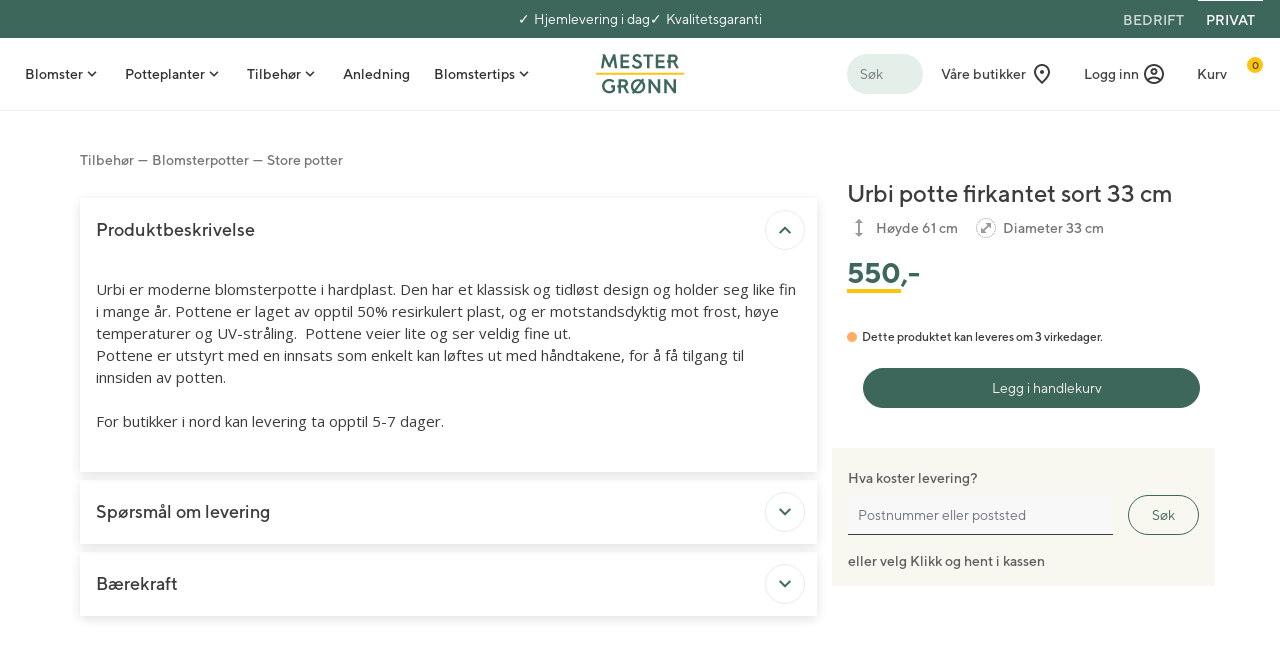

--- FILE ---
content_type: text/html;charset=UTF-8
request_url: https://www.mestergronn.no/mg/tilbehor/blomsterpotter/store-potter/urbi-potte-firkantet-sort-33-cm/175076.html
body_size: 19826
content:
<!DOCTYPE html>
<html lang="no">
<head>


<script>
	window.isGTMDataLayerEnabled = true;
</script>


    
    

    <script>
        var dataLayer = [];
        var gtmPageLoadData = {};

		
			gtmPageLoadData = {
    "pageType": "product-details",
    "lang": "no",
    "env": "live",
    "statusCode": 200,
    "guest": true,
    "userId": null,
    "userType": "private",
    "userMail": null
};
		
		
		dataLayer.push(gtmPageLoadData);
	</script>

<!-- dwMarker="content" dwContentID="c45fe49f83abeb0981a4d91d46" -->

	<!-- Google Tag Manager -->
<script>(function(w,d,s,l,i){w[l]=w[l]||[];w[l].push({'gtm.start':
new Date().getTime(),event:'gtm.js'});var f=d.getElementsByTagName(s)[0],
j=d.createElement(s),dl=l!='dataLayer'?'&l='+l:'';j.async=true;j.src=
'https://www.googletagmanager.com/gtm.js?id='+i+dl;f.parentNode.insertBefore(j,f);
})(window,document,'script','dataLayer','GTM-NSGVB7');</script>
<!-- End Google Tag Manager -->

<!-- Optimizly -->
<script src="https://cdn.optimizely.com/js/26337410865.js"></script>
<!-- End Optimizly-->

<script>
    window.dataLayer = window.dataLayer || [];
    function gtag() { dataLayer.push(arguments); }
    gtag('consent', 'default', {
      'ad_user_data': 'denied',
      'ad_personalization': 'denied',
      'ad_storage': 'denied',
      'analytics_storage': 'denied',
      'wait_for_update': 500,
    });
</script>
    
<!-- Cookie Information -->
<script id="CookieConsent" src="https://policy.app.cookieinformation.com/uc.js" data-culture="NB" data-gcm-version="2.0" type="text/javascript"></script>
    
    
<!-- Cookie Information -->
<script>
     
    var ci_parent = document.getElementsByClassName('heading-style1')[0]; 
    if (ci_parent) {

        var ci_spanText = ci_parent.getElementsByTagName('span')[0].innerText;
        if (ci_spanText == "Cookies liste") {

            var ci_div = document.createElement('div');
            ci_parent.parentNode.insertBefore(ci_div,ci_parent.nextSibling);

            var ci_script = document.createElement('script');
            ci_script.setAttribute('type', 'text/javascript');
            ci_script.setAttribute('data-culture', 'NB');
            ci_script.setAttribute('id', 'CookiePolicy');
            ci_script.setAttribute('src', 'https://policy.app.cookieinformation.com/cid.js');
            ci_div.appendChild(ci_script);
        }
    }

    //Below code handles cookies for crawlers
    function hideCoiButton(i) {
    if (document.getElementById) {
        var coiButton = document.getElementById("Coi-Renew");
        if (coiButton) {
        coiButton.style.display = "none";
        return;
        }
    }
    if (--i)
        setTimeout(function () {
        hideCoiButton(i);
        }, 50);
    }
    var crawlerAgentRegex =
    /bot|google|aolbuild|baidu|bing|msn|duckduckgo|teoma|slurp|yandex|Chrome-Lighthouse/i;
    var isCrawler = crawlerAgentRegex.test(navigator.userAgent),
    standalone = window.navigator.standalone,
    userAgent = window.navigator.userAgent.toLowerCase(),
    safari = /safari/.test(userAgent),
    ios = /iphone|ipod|ipad/.test(userAgent);

    var isInWebAppiOS = ios && !standalone && !safari;
    var isInWebAppChrome = window.matchMedia("(display-mode: standalone)").matches;

    if (
    isCrawler ||
    isInWebAppiOS ||
    isInWebAppChrome ||
    /[?&]cookietest=true/.test(location.search)
    ) {
    CookieInformation.declineAllCategories();
    setTimeout(function () {
        hideCoiButton(50);
    }, 20);
    }     
</script>



<!--[if gt IE 9]><!-->
<script>//common/scripts.isml</script>
<script defer type="text/javascript" src="/on/demandware.static/Sites-mg-Site/-/no_NO/v1769184155005/js/main.js"></script>

    <script defer type="text/javascript" src="/on/demandware.static/Sites-mg-Site/-/no_NO/v1769184155005/js/productDetail.js"
        
        >
    </script>

    <script defer type="text/javascript" src="/on/demandware.static/Sites-mg-Site/-/no_NO/v1769184155005/js/hoverQuickView.js"
        
        >
    </script>


<!--<![endif]-->
<meta charset=UTF-8>

<meta http-equiv="x-ua-compatible" content="ie=edge">

    <meta http-equiv="Content-Security-Policy" content="upgrade-insecure-requests" />



<meta name="viewport" content="width=device-width, initial-scale=1" />










  <title>Bestill Urbi potte firkantet sort 33 cm - Mester Grønn</title>


<meta name="description" content="Bestill Urbi potte firkantet sort 33 cm p&aring; nett og f&aring; det levert p&aring; d&oslash;ren. Vi har rask levering og du kan ogs&aring; hente i butikk."/>
<meta name="keywords" content="Mester Gr&oslash;nn"/>



    
        <meta property="og:image" content="https://www.mestergronn.no/on/demandware.static/-/Sites-product-catalog/no_NO/v1769184155005/\mg-product-images\175076\175076_1.jpg">
    

    
        <meta property="og:type" content="og:product">
    

    
        <meta property="og:title" content="Urbi potte firkantet sort 33 cm">
    

    
        <meta property="og:locale" content="nb_NO">
    

    
        <meta name="robots" content="index, follow">
    

    
        <meta property="og:url" content="https://www.mestergronn.no/mg/tilbehor/blomsterpotter/store-potter/urbi-potte-firkantet-sort-33-cm/175076.html">
    

    
        <meta property="og:description" content="Kj&oslash;p Urbi potte firkantet sort 33 cm hos Mester Gr&oslash;nn.">
    


<link rel="shortcut icon" href="/on/demandware.static/Sites-mg-Site/-/default/dw9fa75727/images/favicon.ico" type="image/x-icon">
<link rel="icon" href="/on/demandware.static/Sites-mg-Site/-/default/dw9fa75727/images/favicon.ico" type="image/x-icon">

<link rel="preconnect" href="https://fonts.googleapis.com"/>
<link rel="preconnect" href="https://fonts.gstatic.com" crossorigin/>
<link href="https://fonts.googleapis.com/css2?family=Open+Sans:ital,wght@0,400;0,700;1,400;1,700&display=swap" rel="stylesheet" />
<link rel="stylesheet" href="https://fonts.googleapis.com/css2?family=Material+Symbols+Outlined:opsz,wght,FILL,GRAD@20..48,100..700,0..1,-50..200" />

<link rel="preload stylesheet" href="/on/demandware.static/Sites-mg-Site/-/no_NO/v1769184155005/css/fonts.css"  as="style" crossorigin="anonymous" />

<link rel="stylesheet" href="/on/demandware.static/Sites-mg-Site/-/no_NO/v1769184155005/css/global.css" />

    <link rel="stylesheet" href="/on/demandware.static/Sites-mg-Site/-/no_NO/v1769184155005/css/product/detail.css"  />

    <link rel="stylesheet" href="/on/demandware.static/Sites-mg-Site/-/no_NO/v1769184155005/css/youtubeOverlay.css"  />

    <link rel="stylesheet" href="/on/demandware.static/Sites-mg-Site/-/no_NO/v1769184155005/js/youtubeoverlay.js"  />

<link rel="stylesheet" href="/on/demandware.static/Sites-mg-Site/-/no_NO/v1769184155005/svg/view/sprite.css" />

<script src="/on/demandware.static/Sites-mg-Site/-/no_NO/v1769184155005/js/youtubeoverlay.js"></script>







<link rel="canonical" href="https://www.mestergronn.no/mg/tilbehor/blomsterpotter/store-potter/urbi-potte-firkantet-sort-33-cm/175076.html"/>

<script type="text/javascript">//<!--
/* <![CDATA[ (head-active_data.js) */
var dw = (window.dw || {});
dw.ac = {
    _analytics: null,
    _events: [],
    _category: "",
    _searchData: "",
    _anact: "",
    _anact_nohit_tag: "",
    _analytics_enabled: "true",
    _timeZone: "Europe/Oslo",
    _capture: function(configs) {
        if (Object.prototype.toString.call(configs) === "[object Array]") {
            configs.forEach(captureObject);
            return;
        }
        dw.ac._events.push(configs);
    },
	capture: function() { 
		dw.ac._capture(arguments);
		// send to CQ as well:
		if (window.CQuotient) {
			window.CQuotient.trackEventsFromAC(arguments);
		}
	},
    EV_PRD_SEARCHHIT: "searchhit",
    EV_PRD_DETAIL: "detail",
    EV_PRD_RECOMMENDATION: "recommendation",
    EV_PRD_SETPRODUCT: "setproduct",
    applyContext: function(context) {
        if (typeof context === "object" && context.hasOwnProperty("category")) {
        	dw.ac._category = context.category;
        }
        if (typeof context === "object" && context.hasOwnProperty("searchData")) {
        	dw.ac._searchData = context.searchData;
        }
    },
    setDWAnalytics: function(analytics) {
        dw.ac._analytics = analytics;
    },
    eventsIsEmpty: function() {
        return 0 == dw.ac._events.length;
    }
};
/* ]]> */
// -->
</script>
<script type="text/javascript">//<!--
/* <![CDATA[ (head-cquotient.js) */
var CQuotient = window.CQuotient = {};
CQuotient.clientId = 'bfmt-mg';
CQuotient.realm = 'BFMT';
CQuotient.siteId = 'mg';
CQuotient.instanceType = 'prd';
CQuotient.locale = 'no_NO';
CQuotient.fbPixelId = '__UNKNOWN__';
CQuotient.activities = [];
CQuotient.cqcid='';
CQuotient.cquid='';
CQuotient.cqeid='';
CQuotient.cqlid='';
CQuotient.apiHost='api.cquotient.com';
/* Turn this on to test against Staging Einstein */
/* CQuotient.useTest= true; */
CQuotient.useTest = ('true' === 'false');
CQuotient.initFromCookies = function () {
	var ca = document.cookie.split(';');
	for(var i=0;i < ca.length;i++) {
	  var c = ca[i];
	  while (c.charAt(0)==' ') c = c.substring(1,c.length);
	  if (c.indexOf('cqcid=') == 0) {
		CQuotient.cqcid=c.substring('cqcid='.length,c.length);
	  } else if (c.indexOf('cquid=') == 0) {
		  var value = c.substring('cquid='.length,c.length);
		  if (value) {
		  	var split_value = value.split("|", 3);
		  	if (split_value.length > 0) {
			  CQuotient.cquid=split_value[0];
		  	}
		  	if (split_value.length > 1) {
			  CQuotient.cqeid=split_value[1];
		  	}
		  	if (split_value.length > 2) {
			  CQuotient.cqlid=split_value[2];
		  	}
		  }
	  }
	}
}
CQuotient.getCQCookieId = function () {
	if(window.CQuotient.cqcid == '')
		window.CQuotient.initFromCookies();
	return window.CQuotient.cqcid;
};
CQuotient.getCQUserId = function () {
	if(window.CQuotient.cquid == '')
		window.CQuotient.initFromCookies();
	return window.CQuotient.cquid;
};
CQuotient.getCQHashedEmail = function () {
	if(window.CQuotient.cqeid == '')
		window.CQuotient.initFromCookies();
	return window.CQuotient.cqeid;
};
CQuotient.getCQHashedLogin = function () {
	if(window.CQuotient.cqlid == '')
		window.CQuotient.initFromCookies();
	return window.CQuotient.cqlid;
};
CQuotient.trackEventsFromAC = function (/* Object or Array */ events) {
try {
	if (Object.prototype.toString.call(events) === "[object Array]") {
		events.forEach(_trackASingleCQEvent);
	} else {
		CQuotient._trackASingleCQEvent(events);
	}
} catch(err) {}
};
CQuotient._trackASingleCQEvent = function ( /* Object */ event) {
	if (event && event.id) {
		if (event.type === dw.ac.EV_PRD_DETAIL) {
			CQuotient.trackViewProduct( {id:'', alt_id: event.id, type: 'raw_sku'} );
		} // not handling the other dw.ac.* events currently
	}
};
CQuotient.trackViewProduct = function(/* Object */ cqParamData){
	var cq_params = {};
	cq_params.cookieId = CQuotient.getCQCookieId();
	cq_params.userId = CQuotient.getCQUserId();
	cq_params.emailId = CQuotient.getCQHashedEmail();
	cq_params.loginId = CQuotient.getCQHashedLogin();
	cq_params.product = cqParamData.product;
	cq_params.realm = cqParamData.realm;
	cq_params.siteId = cqParamData.siteId;
	cq_params.instanceType = cqParamData.instanceType;
	cq_params.locale = CQuotient.locale;
	
	if(CQuotient.sendActivity) {
		CQuotient.sendActivity(CQuotient.clientId, 'viewProduct', cq_params);
	} else {
		CQuotient.activities.push({activityType: 'viewProduct', parameters: cq_params});
	}
};
/* ]]> */
// -->
</script>


   <script type="application/ld+json">
        {"@context":"http://schema.org/","@type":"Product","name":"Urbi potte firkantet sort 33 cm","description":"Urbi er moderne blomsterpotte i hardplast. Den har et klassisk og tidløst design og holder seg like fin i mange år. Pottene er laget av opptil 50% resirkulert plast, og er motstandsdyktig mot frost, høye temperaturer og UV-stråling.&nbsp; Pottene veier lite og ser veldig fine ut. <BR>Pottene er utstyrt med en innsats som enkelt kan løftes ut med håndtakene, for å få tilgang til innsiden av potten.<BR><BR>For butikker i nord kan levering ta opptil 5-7 dager.","mpn":"175076","sku":"175076","image":["https://www.mestergronn.no/dw/image/v2/BFMT_PRD/on/demandware.static/-/Sites-product-catalog/no_NO/v1769184155005/\\mg-product-images\\175076\\175076_1.jpg?sw=800&sfrm=jpg&q=80","https://www.mestergronn.no/dw/image/v2/BFMT_PRD/on/demandware.static/-/Sites-product-catalog/no_NO/v1769184155005/\\mg-product-images\\175076\\175076_2.jpg?sw=800&sfrm=jpg&q=80","https://www.mestergronn.no/dw/image/v2/BFMT_PRD/on/demandware.static/-/Sites-product-catalog/no_NO/v1769184155005/\\mg-product-images\\175076\\175076_3.jpg?sw=800&sfrm=jpg&q=80"],"offers":{"url":{},"@type":"Offer","priceCurrency":"NOK","price":"550.00","availability":"http://schema.org/InStock"}}
    </script>


   <script type="application/ld+json">
        {"@context":"https://schema.org","@type":"BreadcrumbList","itemListElement":[{"@type":"ListItem","position":1,"name":"Tilbehør","item":{"@type":"Thing","@id":"/mg/tilbehor"}},{"@type":"ListItem","position":2,"name":"Blomsterpotter","item":{"@type":"Thing","@id":"/mg/tilbehor/blomsterpotter"}},{"@type":"ListItem","position":3,"name":"Store potter","item":{"@type":"Thing","@id":"/mg/tilbehor/blomsterpotter/store-potter"}}]}
    </script>




<!-- dwMarker="content" dwContentID="0fa2b347f02577d78ccf4203e7" -->

	<style>
#zissonWebChat.closed {
    bottom: 70px;
    position: fixed;
     
}
#zissonWebChat.open {
    bottom: 100px;
    z-index: 9999;
}

@media (min-width: 768px) {
	#zissonWebChat.closed {
		bottom: 135px;
	}
	#zissonWebChat.open {
		bottom: 150px;
	}
}

/* hide the newsletter signup form */
.home-email-signup {
    display:none;
}
</style>




</head>



<body class="show-tax" data-connectionstrings='{"trackingEventsSB":"Endpoint=sb://mgwebanalytics.servicebus.windows.net/;SharedAccessKeyName=mgr-analytics-send;SharedAccessKey=k3xbqsglWYJPFUf6r+/jQ+DZTURpO/5KM+ASbPVcqgg="}' data-topicname='trackingeventstopic_prd'>



    <!-- dwMarker="content" dwContentID="f295df9054245559abd09fa215" -->

	<!-- Google Tag Manager -->
<script>(function(w,d,s,l,i){w[l]=w[l]||[];w[l].push({'gtm.start':
new Date().getTime(),event:'gtm.js'});var f=d.getElementsByTagName(s)[0],
j=d.createElement(s),dl=l!='dataLayer'?'&l='+l:'';j.async=true;j.src=
'https://www.googletagmanager.com/gtm.js?id='+i+dl;f.parentNode.insertBefore(j,f);
})(window,document,'script','dataLayer','GTM-NSGVB7');</script>
<!-- End Google Tag Manager -->





<div class="font_preload" style="opacity: 0">
<span style="font-family: 'Open Sans', sans-serif;"></span>
<span style="font-family: TTNorms-Regular, Arial, sans-serif;"></span>
<span style="font-family: TTNorms-Medium, Arial, sans-serif;"></span>
<span style="font-family: TTNorms-Bold, Arial, sans-serif;"></span>
</div>
<div class="page" data-action="Product-Show" data-querystring="pid=175076" >
<header>
    <a href="#maincontent" class="skip" aria-label="Skip to main content">Skip to main content</a>
<a href="#footercontent" class="skip" aria-label="Skip to footer content">Skip to footer content</a>
    
    

    
	 


	



 
	

    <nav role="navigation">
        <div class="private-business-switch">
            <div class="private-business-switch-container">
                <div class="row">
                    <div class="col-12">
                        
	 


	<div class="html-slot-container">
	
		
			<div class="usp-header"> 

      <a class="usp" href="https://www.mestergronn.no/mg/blomster-levert-pa-doren.html ">Hjemlevering i dag</a> 
   <a class="usp" href="https://www.mestergronn.no/mg/kvalitetsgaranti.html "> Kvalitetsgaranti </a> 

</div>
		
	
</div>
 
	
                    </div>
                    <div class="col-4 text-right hidden-xs-down">
                        
                        <a class="left click-spinner-start " href="/on/demandware.store/Sites-mg-Site/no_NO/Home-SetBusinessPage">BEDRIFT</a> 
<a class="left click-spinner-start active" href="/on/demandware.store/Sites-mg-Site/no_NO/Home-SetPrivatePage">PRIVAT</a>
                    </div>
                </div>      
            </div>
         </div>
        <div class="header">
            <div class="navbar-container">
                <div class="row">
                    <div class="col-12">
                        <div class="navbar-header">
                            <div class="pull-none">
                                <div class="hidden-md-down">
                                    

                                </div>
                                <button class="navbar-toggler d-xl-none" type="button" aria-controls="sg-navbar-collapse" aria-expanded="false" aria-label="Toggle navigation">
                                </button>
                                <div class="temporary-search button button-secondary-green d-sm-none">
                                    <div class="label">
                                        S&oslash;k
                                    </div>
                                    <div class="svg-Search svg-Search-dims"></div>
                                </div>
                                <div class="main-menu navbar-toggleable-lg menu-toggleable-left multilevel-dropdown d-none d-xl-block" id="sg-navbar-collapse">
                                    <div class="main-menu-container">
                                        <div class="row">
                                            <nav class="navbar navbar-expand-xl bg-inverse col-12">
    <div class="close-menu clearfix d-xl-none">
        <div class="back pull-left">
            <button role="button" aria-label="Tilbake til forrige meny">
                <span class="caret-left"></span>
                Tilbake
            </button>
        </div>
        <div class="close-button pull-right">
            <button role="button" aria-label="Lukk meny">
                Lukk
                <span aria-hidden="true">&times;</span>
            </button>
        </div>
    </div>
    <div class="menu-group" role="navigation">
        <ul class="nav navbar-nav d-block" role="menu">
            
                
                    
                        <li class="nav-item dropdown" role="presentation">
                            <a href="#" data-url="/mg/blomster" id="198" class="nav-link dropdown-toggle click-spinner-start" role="button" data-prefix=Alle data-toggle="dropdown" aria-haspopup="true" aria-expanded="false" tabindex="0">Blomster</a>
                            
                            
    <div class="dropdown-menu level-one" role="menu" aria-hidden="true" aria-label="198">
        <div class="megamenu-container">
            <div class="row">
                <div class="col-megamenu">
                    <ul class="list-unstyled">
                        <li class="dropdown-item megamenu-back d-lg-none">
                            <a href="#" class="dropdown-link" tabindex="-1">Tilbake</a>
                        </li>
                        
                            
                                <li class="dropdown-item" role="presentation">
                                    <a href="/mg/blomster/bestselgere" id="58" role="menuitem" class="dropdown-link click-spinner-start" tabindex="-1">Bestselgere</a>
                                </li>
                            
                        
                            
                                <li class="dropdown-item dropdown" role="presentation">
                                    <a href="#" id="6" data-url="/mg/blomster/buketter" class="dropdown-link dropdown-toggle component-connected click-spinner-start" role="button" data-toggle="dropdown" data-prefix=Alle aria-haspopup="true" aria-expanded="false" tabindex="0">Buketter</a>
                                    <div class="dropdown-menu level-two" role="menu" aria-hidden="true" aria-label="6">
                                        <div class="megamenu-container">
                                            <div class="row">
                                                <div class="col-megamenu">
                                                    <ul class="list-unstyled">
                                                        <li class="dropdown-item megamenu-back d-lg-none">
                                                            <a href="#" class="dropdown-link" tabindex="-1">Tilbake</a>
                                                        </li>
                                                        
                                                            <li class="dropdown-item" role="presentation">
                                                                <a href="/mg/blomster/buketter/sesongbuketter" id="112" role="menuitem" class="dropdown-link click-spinner-start" tabindex="-1">Sesongbuketter</a>
                                                            </li>
                                                        
                                                            <li class="dropdown-item" role="presentation">
                                                                <a href="/mg/blomster/buketter/rosebuketter" id="111" role="menuitem" class="dropdown-link click-spinner-start" tabindex="-1">Rosebuketter</a>
                                                            </li>
                                                        
                                                            <li class="dropdown-item" role="presentation">
                                                                <a href="/mg/blomster/buketter/tulipanbuketter-1" id="110" role="menuitem" class="dropdown-link click-spinner-start" tabindex="-1">Tulipanbuketter</a>
                                                            </li>
                                                        
                                                            <li class="dropdown-item" role="presentation">
                                                                <a href="/mg/blomster/buketter/gavesett-med-bukett" id="113" role="menuitem" class="dropdown-link click-spinner-start" tabindex="-1">Gavesett med bukett</a>
                                                            </li>
                                                        
                                                            <li class="dropdown-item" role="presentation">
                                                                <a href="/mg/blomster/buketter/overrekkelsesbuketter" id="355" role="menuitem" class="dropdown-link click-spinner-start" tabindex="-1">Overrekkelsesbuketter</a>
                                                            </li>
                                                        
                                                    </ul>
                                                </div>
                                                <div class="col-header-component" data-parent-url="/on/demandware.store/Sites-mg-Site/no_NO/Page-headerMenuComponent?cid=198">
                                                    
	 

	
 
                                                </div>
                                            </div>
                                        </div>
                                    </div>
                                </li>
                            
                        
                            
                                <li class="dropdown-item" role="presentation">
                                    <a href="/mg/blomster/roser" id="8" role="menuitem" class="dropdown-link click-spinner-start" tabindex="-1">Roser</a>
                                </li>
                            
                        
                            
                                <li class="dropdown-item" role="presentation">
                                    <a href="/mg/blomster/tulipaner" id="10" role="menuitem" class="dropdown-link click-spinner-start" tabindex="-1">Tulipaner</a>
                                </li>
                            
                        
                            
                                <li class="dropdown-item" role="presentation">
                                    <a href="/mg/blomster/gavesett-med-blomst" id="97" role="menuitem" class="dropdown-link click-spinner-start" tabindex="-1">Gavesett med blomst</a>
                                </li>
                            
                        
                            
                                <li class="dropdown-item dropdown" role="presentation">
                                    <a href="#" id="196" data-url="/mg/blomster/snittblomster-i-bunt" class="dropdown-link dropdown-toggle component-connected click-spinner-start" role="button" data-toggle="dropdown" data-prefix=Alle aria-haspopup="true" aria-expanded="false" tabindex="0">Snittblomster i bunt</a>
                                    <div class="dropdown-menu level-two" role="menu" aria-hidden="true" aria-label="196">
                                        <div class="megamenu-container">
                                            <div class="row">
                                                <div class="col-megamenu">
                                                    <ul class="list-unstyled">
                                                        <li class="dropdown-item megamenu-back d-lg-none">
                                                            <a href="#" class="dropdown-link" tabindex="-1">Tilbake</a>
                                                        </li>
                                                        
                                                            <li class="dropdown-item" role="presentation">
                                                                <a href="/mg/blomster/snittblomster-i-bunt/3for2-pa-snittblomster" id="245" role="menuitem" class="dropdown-link click-spinner-start" tabindex="-1">3for2 p&aring; snittblomster</a>
                                                            </li>
                                                        
                                                            <li class="dropdown-item" role="presentation">
                                                                <a href="/mg/blomster/snittblomster-i-bunt/roser-i-bunt" id="227" role="menuitem" class="dropdown-link click-spinner-start" tabindex="-1">Roser i bunt</a>
                                                            </li>
                                                        
                                                            <li class="dropdown-item" role="presentation">
                                                                <a href="/mg/blomster/snittblomster-i-bunt/torkede-stra" id="228" role="menuitem" class="dropdown-link click-spinner-start" tabindex="-1">T&oslash;rkede str&aring;</a>
                                                            </li>
                                                        
                                                    </ul>
                                                </div>
                                                <div class="col-header-component" data-parent-url="/on/demandware.store/Sites-mg-Site/no_NO/Page-headerMenuComponent?cid=198">
                                                    
	 

	
 
                                                </div>
                                            </div>
                                        </div>
                                    </div>
                                </li>
                            
                        
                            
                                <li class="dropdown-item" role="presentation">
                                    <a href="/mg/blomster/blomster-ved-fodsel" id="73" role="menuitem" class="dropdown-link click-spinner-start" tabindex="-1">Blomster ved f&oslash;dsel</a>
                                </li>
                            
                        
                            
                                <li class="dropdown-item dropdown" role="presentation">
                                    <a href="#" id="7" data-url="/mg/blomster/blomsterdekorasjoner" class="dropdown-link dropdown-toggle component-connected click-spinner-start" role="button" data-toggle="dropdown" data-prefix=Alle aria-haspopup="true" aria-expanded="false" tabindex="0">Blomsterdekorasjoner</a>
                                    <div class="dropdown-menu level-two" role="menu" aria-hidden="true" aria-label="7">
                                        <div class="megamenu-container">
                                            <div class="row">
                                                <div class="col-megamenu">
                                                    <ul class="list-unstyled">
                                                        <li class="dropdown-item megamenu-back d-lg-none">
                                                            <a href="#" class="dropdown-link" tabindex="-1">Tilbake</a>
                                                        </li>
                                                        
                                                            <li class="dropdown-item" role="presentation">
                                                                <a href="/mg/blomster/blomsterdekorasjoner/borddekorasjoner" id="104" role="menuitem" class="dropdown-link click-spinner-start" tabindex="-1">Borddekorasjoner</a>
                                                            </li>
                                                        
                                                            <li class="dropdown-item" role="presentation">
                                                                <a href="/mg/blomster/blomsterdekorasjoner/gavedekorasjoner" id="106" role="menuitem" class="dropdown-link click-spinner-start" tabindex="-1">Gavedekorasjoner</a>
                                                            </li>
                                                        
                                                            <li class="dropdown-item" role="presentation">
                                                                <a href="/mg/blomster/blomsterdekorasjoner/scenedekorasjoner-1" id="107" role="menuitem" class="dropdown-link click-spinner-start" tabindex="-1">Scenedekorasjoner</a>
                                                            </li>
                                                        
                                                    </ul>
                                                </div>
                                                <div class="col-header-component" data-parent-url="/on/demandware.store/Sites-mg-Site/no_NO/Page-headerMenuComponent?cid=198">
                                                    
	 


	<div class="html-slot-container">
    
        
            <div class="header-component-container">
<div class="header-component-image-wrapper"><img alt="Blomster" src="https://www.mestergronn.no/dw/image/v2/BFMT_PRD/on/demandware.static/-/Sites-mg-Library/default/images/meny-component/Bordpynt_rosa_festbord_528x298.jpg" /></div>

<p class="header-component-title">Pynt et vakkert festbord</p>

<p class="header-component-desc">Her får du inspirasjon og gode tips til hvordan du kan pynte et vakkert festbord.</p>
<a class="button btn-primary" href="https://www.mestergronn.no/mg/blomstertips-pd/borddekking/slik-pynter-du-et-vakkert-festbord.html">Slik pynter du</a></div>
        
    
</div>
 
	
 
                                                </div>
                                            </div>
                                        </div>
                                    </div>
                                </li>
                            
                        
                            
                                <li class="dropdown-item dropdown" role="presentation">
                                    <a href="#" id="47" data-url="/mg/blomster/bryllupsblomster" class="dropdown-link dropdown-toggle component-connected click-spinner-start" role="button" data-toggle="dropdown" data-prefix=Alle aria-haspopup="true" aria-expanded="false" tabindex="0">Bryllupsblomster</a>
                                    <div class="dropdown-menu level-two" role="menu" aria-hidden="true" aria-label="47">
                                        <div class="megamenu-container">
                                            <div class="row">
                                                <div class="col-megamenu">
                                                    <ul class="list-unstyled">
                                                        <li class="dropdown-item megamenu-back d-lg-none">
                                                            <a href="#" class="dropdown-link" tabindex="-1">Tilbake</a>
                                                        </li>
                                                        
                                                            <li class="dropdown-item" role="presentation">
                                                                <a href="/mg/blomster/bryllupsblomster/brudebuketter" id="203" role="menuitem" class="dropdown-link click-spinner-start" tabindex="-1">Brudebuketter</a>
                                                            </li>
                                                        
                                                            <li class="dropdown-item" role="presentation">
                                                                <a href="/mg/blomster/bryllupsblomster/brudepikebuketter" id="236" role="menuitem" class="dropdown-link click-spinner-start" tabindex="-1">Brudepikebuketter</a>
                                                            </li>
                                                        
                                                            <li class="dropdown-item" role="presentation">
                                                                <a href="/mg/blomster/bryllupsblomster/knapphullsblomster" id="204" role="menuitem" class="dropdown-link click-spinner-start" tabindex="-1">Knapphullsblomster</a>
                                                            </li>
                                                        
                                                            <li class="dropdown-item" role="presentation">
                                                                <a href="/mg/blomster/bryllupsblomster/brudepynt" id="229" role="menuitem" class="dropdown-link click-spinner-start" tabindex="-1">Brudepynt</a>
                                                            </li>
                                                        
                                                            <li class="dropdown-item" role="presentation">
                                                                <a href="/mg/blomster/bryllupsblomster/borddekorasjon-til-bryllup" id="205" role="menuitem" class="dropdown-link click-spinner-start" tabindex="-1">Borddekorasjon til bryllup</a>
                                                            </li>
                                                        
                                                    </ul>
                                                </div>
                                                <div class="col-header-component" data-parent-url="/on/demandware.store/Sites-mg-Site/no_NO/Page-headerMenuComponent?cid=198">
                                                    
	 


	<div class="html-slot-container">
    
        
            <div class="header-component-container">
<div class="header-component-image-wrapper"><img alt="Brudebukett" height="600" src="https://www.mestergronn.no/dw/image/v2/BFMT_PRD/on/demandware.static/-/Sites-mg-Library/default/images/meny-component/Brudebukett_528x298.jpg" width="500" /></div>

<p class="header-component-title">Blomster til bryllup</p>

<p class="header-component-desc">La oss hjelpe deg med blomster til vielsen og pynting av festlokalet</p>
<a class="button btn-primary" href="https://www.mestergronn.no/mg/blomster-til-bryllup.html">Se våre produkter</a></div>
        
    
</div>
 
	
 
                                                </div>
                                            </div>
                                        </div>
                                    </div>
                                </li>
                            
                        
                            
                                <li class="dropdown-item dropdown" role="presentation">
                                    <a href="#" id="11" data-url="/mg/blomster/begravelsesblomster" class="dropdown-link dropdown-toggle component-connected click-spinner-start" role="button" data-toggle="dropdown" data-prefix=Alle aria-haspopup="true" aria-expanded="false" tabindex="0">Begravelsesblomster</a>
                                    <div class="dropdown-menu level-two" role="menu" aria-hidden="true" aria-label="11">
                                        <div class="megamenu-container">
                                            <div class="row">
                                                <div class="col-megamenu">
                                                    <ul class="list-unstyled">
                                                        <li class="dropdown-item megamenu-back d-lg-none">
                                                            <a href="#" class="dropdown-link" tabindex="-1">Tilbake</a>
                                                        </li>
                                                        
                                                            <li class="dropdown-item" role="presentation">
                                                                <a href="/mg/blomster/begravelsesblomster/barebuketter" id="206" role="menuitem" class="dropdown-link click-spinner-start" tabindex="-1">B&aring;rebuketter</a>
                                                            </li>
                                                        
                                                            <li class="dropdown-item" role="presentation">
                                                                <a href="/mg/blomster/begravelsesblomster/kranser" id="208" role="menuitem" class="dropdown-link click-spinner-start" tabindex="-1">Kranser</a>
                                                            </li>
                                                        
                                                            <li class="dropdown-item" role="presentation">
                                                                <a href="/mg/blomster/begravelsesblomster/baredekorasjoner" id="207" role="menuitem" class="dropdown-link click-spinner-start" tabindex="-1">B&aring;redekorasjoner</a>
                                                            </li>
                                                        
                                                            <li class="dropdown-item" role="presentation">
                                                                <a href="/mg/blomster/begravelsesblomster/hjerter" id="230" role="menuitem" class="dropdown-link click-spinner-start" tabindex="-1">Hjerter</a>
                                                            </li>
                                                        
                                                            <li class="dropdown-item" role="presentation">
                                                                <a href="/mg/blomster/begravelsesblomster/kistedekorasjon-2" id="209" role="menuitem" class="dropdown-link click-spinner-start" tabindex="-1">Kistedekorasjon</a>
                                                            </li>
                                                        
                                                    </ul>
                                                </div>
                                                <div class="col-header-component" data-parent-url="/on/demandware.store/Sites-mg-Site/no_NO/Page-headerMenuComponent?cid=198">
                                                    
	 


	<div class="html-slot-container">
    
        
            <div class="header-component-container">
<div class="header-component-image-wrapper"><img alt="Girl in a jacket" height="600" src="https://www.mestergronn.no/dw/image/v2/BFMT_PRD/on/demandware.static/-/Sites-mg-Library/default/images/meny-component/Blomster_begravelse_528x298.jpg" width="500" /></div>

<p class="header-component-title">Blomster til begravelse</p>

<p class="header-component-desc">Lurer du p&aring; hvilke blomster du skal velge til begravelse? Her er en liten guide</p>
<a class="button btn-primary" href="https://www.mestergronn.no/mg/hvilke-blomster-bor-du-velge-til-begravelsen.html">Se v&aring;r guide</a></div>
        
    
</div>
 
	
 
                                                </div>
                                            </div>
                                        </div>
                                    </div>
                                </li>
                            
                        
                    </ul>
                </div>
                <div class="col-header-component outer-component">
                    
	 


	<div class="html-slot-container">
    
        
            <div class="header-component-container">
<div class="header-component-image-wrapper"><img alt="Blomsterbukett" height="600" src="https://www.mestergronn.no/dw/image/v2/BFMT_PRD/on/demandware.static/-/Sites-mg-Library/default/images/meny-component/Gave_roser_528x298.jpg" width="500" /></div>

<p class="header-component-title">Send en blomsterhilsen</p>

<p class="header-component-desc">Overrask en du er glad i med blomster levert p&aring; d&oslash;ren.</p>
<a class="button btn-primary" href="https://www.mestergronn.no/mg/blomster/buketter">Se utvalg</a></div>
        
    
</div>
 
	
 
                </div>
            </div>
        </div>
    </div>


                        </li>
                    
                
                    
                        <li class="nav-item dropdown" role="presentation">
                            <a href="#" data-url="/mg/potteplanter" id="197" class="nav-link dropdown-toggle click-spinner-start" role="button" data-prefix=Alle data-toggle="dropdown" aria-haspopup="true" aria-expanded="false" tabindex="0">Potteplanter</a>
                            
                            
    <div class="dropdown-menu level-one" role="menu" aria-hidden="true" aria-label="197">
        <div class="megamenu-container">
            <div class="row">
                <div class="col-megamenu">
                    <ul class="list-unstyled">
                        <li class="dropdown-item megamenu-back d-lg-none">
                            <a href="#" class="dropdown-link" tabindex="-1">Tilbake</a>
                        </li>
                        
                            
                                <li class="dropdown-item dropdown" role="presentation">
                                    <a href="#" id="13" data-url="/mg/potteplanter/gronne-planter" class="dropdown-link dropdown-toggle component-connected click-spinner-start" role="button" data-toggle="dropdown" data-prefix=Alle aria-haspopup="true" aria-expanded="false" tabindex="0">Gr&oslash;nne planter</a>
                                    <div class="dropdown-menu level-two" role="menu" aria-hidden="true" aria-label="13">
                                        <div class="megamenu-container">
                                            <div class="row">
                                                <div class="col-megamenu">
                                                    <ul class="list-unstyled">
                                                        <li class="dropdown-item megamenu-back d-lg-none">
                                                            <a href="#" class="dropdown-link" tabindex="-1">Tilbake</a>
                                                        </li>
                                                        
                                                            <li class="dropdown-item" role="presentation">
                                                                <a href="/mg/potteplanter/gronne-planter/sma-gronne-planter" id="360" role="menuitem" class="dropdown-link click-spinner-start" tabindex="-1">Sm&aring; gr&oslash;nne planter</a>
                                                            </li>
                                                        
                                                            <li class="dropdown-item" role="presentation">
                                                                <a href="/mg/potteplanter/gronne-planter/mellomstore-gronne-planter" id="361" role="menuitem" class="dropdown-link click-spinner-start" tabindex="-1">Mellomstore gr&oslash;nne planter</a>
                                                            </li>
                                                        
                                                            <li class="dropdown-item" role="presentation">
                                                                <a href="/mg/potteplanter/gronne-planter/store-gronne-planter" id="362" role="menuitem" class="dropdown-link click-spinner-start" tabindex="-1">Store gr&oslash;nne planter</a>
                                                            </li>
                                                        
                                                            <li class="dropdown-item" role="presentation">
                                                                <a href="/mg/potteplanter/gronne-planter/gronne-planter-i-potte" id="218" role="menuitem" class="dropdown-link click-spinner-start" tabindex="-1">Gr&oslash;nne planter i potte</a>
                                                            </li>
                                                        
                                                            <li class="dropdown-item" role="presentation">
                                                                <a href="/mg/potteplanter/gronne-planter/plantepakker-1" id="169" role="menuitem" class="dropdown-link click-spinner-start" tabindex="-1">Plantepakker</a>
                                                            </li>
                                                        
                                                    </ul>
                                                </div>
                                                <div class="col-header-component" data-parent-url="/on/demandware.store/Sites-mg-Site/no_NO/Page-headerMenuComponent?cid=197">
                                                    
	 

	
 
                                                </div>
                                            </div>
                                        </div>
                                    </div>
                                </li>
                            
                        
                            
                                <li class="dropdown-item" role="presentation">
                                    <a href="/mg/potteplanter/orkideer" id="9" role="menuitem" class="dropdown-link click-spinner-start" tabindex="-1">Orkid&eacute;er</a>
                                </li>
                            
                        
                            
                                <li class="dropdown-item" role="presentation">
                                    <a href="/mg/potteplanter/stueblomster" id="235" role="menuitem" class="dropdown-link click-spinner-start" tabindex="-1">Stueblomster</a>
                                </li>
                            
                        
                            
                                <li class="dropdown-item dropdown" role="presentation">
                                    <a href="#" id="214" data-url="/mg/potteplanter/fro" class="dropdown-link dropdown-toggle component-connected click-spinner-start" role="button" data-toggle="dropdown" data-prefix=Alle aria-haspopup="true" aria-expanded="false" tabindex="0">Fr&oslash;</a>
                                    <div class="dropdown-menu level-two" role="menu" aria-hidden="true" aria-label="214">
                                        <div class="megamenu-container">
                                            <div class="row">
                                                <div class="col-megamenu">
                                                    <ul class="list-unstyled">
                                                        <li class="dropdown-item megamenu-back d-lg-none">
                                                            <a href="#" class="dropdown-link" tabindex="-1">Tilbake</a>
                                                        </li>
                                                        
                                                            <li class="dropdown-item" role="presentation">
                                                                <a href="/mg/potteplanter/fro/gronnsaker" id="243" role="menuitem" class="dropdown-link click-spinner-start" tabindex="-1">Gr&oslash;nnsaker</a>
                                                            </li>
                                                        
                                                            <li class="dropdown-item" role="presentation">
                                                                <a href="/mg/potteplanter/fro/urter-og-salat" id="242" role="menuitem" class="dropdown-link click-spinner-start" tabindex="-1">Urter og salat</a>
                                                            </li>
                                                        
                                                            <li class="dropdown-item" role="presentation">
                                                                <a href="/mg/potteplanter/fro/bievennlige-blomster" id="240" role="menuitem" class="dropdown-link click-spinner-start" tabindex="-1">Bievennlige blomster</a>
                                                            </li>
                                                        
                                                    </ul>
                                                </div>
                                                <div class="col-header-component" data-parent-url="/on/demandware.store/Sites-mg-Site/no_NO/Page-headerMenuComponent?cid=197">
                                                    
	 

	
 
                                                </div>
                                            </div>
                                        </div>
                                    </div>
                                </li>
                            
                        
                            
                                <li class="dropdown-item" role="presentation">
                                    <a href="/mg/potteplanter/kunstige-planter" id="51" role="menuitem" class="dropdown-link click-spinner-start" tabindex="-1">Kunstige planter</a>
                                </li>
                            
                        
                    </ul>
                </div>
                <div class="col-header-component outer-component">
                    
	 


	<div class="html-slot-container">
    
        
            <div class="header-component-container">
<div class="header-component-image-wrapper"><img alt="Blomsterbukett" height="600" src="https://www.mestergronn.no/dw/image/v2/BFMT_PRD/on/demandware.static/-/Sites-mg-Library/default/images/meny-component/Gronn_planter_50prosent_528x298.jpg" width="500" /></div>

<p class="header-component-title">50% på grønne planter</p>

<p class="header-component-desc">Nå har vi opptil 50% på et stort utvalg flotte grønne planter til huset.</p>
<a class="button btn-primary" href="https://www.mestergronn.no/mg/potteplanter/gronne-planter">Se utvalg</a></div>
        
    
</div>
 
	
 
                </div>
            </div>
        </div>
    </div>


                        </li>
                    
                
                    
                        <li class="nav-item dropdown" role="presentation">
                            <a href="#" data-url="/mg/tilbehor" id="199" class="nav-link dropdown-toggle click-spinner-start" role="button" data-prefix=Alt data-toggle="dropdown" aria-haspopup="true" aria-expanded="false" tabindex="0">Tilbeh&oslash;r</a>
                            
                            
    <div class="dropdown-menu level-one" role="menu" aria-hidden="true" aria-label="199">
        <div class="megamenu-container">
            <div class="row">
                <div class="col-megamenu">
                    <ul class="list-unstyled">
                        <li class="dropdown-item megamenu-back d-lg-none">
                            <a href="#" class="dropdown-link" tabindex="-1">Tilbake</a>
                        </li>
                        
                            
                                <li class="dropdown-item" role="presentation">
                                    <a href="/mg/tilbehor/nyheter" id="270" role="menuitem" class="dropdown-link click-spinner-start" tabindex="-1">Nyheter</a>
                                </li>
                            
                        
                            
                                <li class="dropdown-item" role="presentation">
                                    <a href="/mg/tilbehor/vaser" id="19" role="menuitem" class="dropdown-link click-spinner-start" tabindex="-1">Vaser</a>
                                </li>
                            
                        
                            
                                <li class="dropdown-item dropdown" role="presentation">
                                    <a href="#" id="20" data-url="/mg/tilbehor/blomsterpotter" class="dropdown-link dropdown-toggle component-connected click-spinner-start" role="button" data-toggle="dropdown" data-prefix=Alle aria-haspopup="true" aria-expanded="false" tabindex="0">Blomsterpotter</a>
                                    <div class="dropdown-menu level-two" role="menu" aria-hidden="true" aria-label="20">
                                        <div class="megamenu-container">
                                            <div class="row">
                                                <div class="col-megamenu">
                                                    <ul class="list-unstyled">
                                                        <li class="dropdown-item megamenu-back d-lg-none">
                                                            <a href="#" class="dropdown-link" tabindex="-1">Tilbake</a>
                                                        </li>
                                                        
                                                            <li class="dropdown-item" role="presentation">
                                                                <a href="/mg/tilbehor/blomsterpotter/innepotter" id="215" role="menuitem" class="dropdown-link click-spinner-start" tabindex="-1">Innepotter</a>
                                                            </li>
                                                        
                                                            <li class="dropdown-item" role="presentation">
                                                                <a href="/mg/tilbehor/blomsterpotter/store-potter" id="374" role="menuitem" class="dropdown-link click-spinner-start" tabindex="-1">Store potter</a>
                                                            </li>
                                                        
                                                            <li class="dropdown-item" role="presentation">
                                                                <a href="/mg/tilbehor/blomsterpotter/utepotter" id="69" role="menuitem" class="dropdown-link click-spinner-start" tabindex="-1">Utepotter</a>
                                                            </li>
                                                        
                                                            <li class="dropdown-item" role="presentation">
                                                                <a href="/mg/tilbehor/blomsterpotter/ecopots" id="99" role="menuitem" class="dropdown-link click-spinner-start" tabindex="-1">Ecopots</a>
                                                            </li>
                                                        
                                                            <li class="dropdown-item" role="presentation">
                                                                <a href="/mg/tilbehor/blomsterpotter/selvvanningspotter-1" id="53" role="menuitem" class="dropdown-link click-spinner-start" tabindex="-1">Selvvanningspotter</a>
                                                            </li>
                                                        
                                                    </ul>
                                                </div>
                                                <div class="col-header-component" data-parent-url="/on/demandware.store/Sites-mg-Site/no_NO/Page-headerMenuComponent?cid=199">
                                                    
	 

	
 
                                                </div>
                                            </div>
                                        </div>
                                    </div>
                                </li>
                            
                        
                            
                                <li class="dropdown-item" role="presentation">
                                    <a href="/mg/tilbehor/kurver" id="70" role="menuitem" class="dropdown-link click-spinner-start" tabindex="-1">Kurver</a>
                                </li>
                            
                        
                            
                                <li class="dropdown-item dropdown" role="presentation">
                                    <a href="#" id="75" data-url="/mg/tilbehor/interior" class="dropdown-link dropdown-toggle component-connected click-spinner-start" role="button" data-toggle="dropdown" data-prefix=Alt aria-haspopup="true" aria-expanded="false" tabindex="0">Interi&oslash;r</a>
                                    <div class="dropdown-menu level-two" role="menu" aria-hidden="true" aria-label="75">
                                        <div class="megamenu-container">
                                            <div class="row">
                                                <div class="col-megamenu">
                                                    <ul class="list-unstyled">
                                                        <li class="dropdown-item megamenu-back d-lg-none">
                                                            <a href="#" class="dropdown-link" tabindex="-1">Tilbake</a>
                                                        </li>
                                                        
                                                            <li class="dropdown-item" role="presentation">
                                                                <a href="/mg/tilbehor/interior/lys-og-lykter" id="71" role="menuitem" class="dropdown-link click-spinner-start" tabindex="-1">Lys og lykter</a>
                                                            </li>
                                                        
                                                            <li class="dropdown-item" role="presentation">
                                                                <a href="/mg/tilbehor/interior/fat" id="223" role="menuitem" class="dropdown-link click-spinner-start" tabindex="-1">Fat</a>
                                                            </li>
                                                        
                                                            <li class="dropdown-item" role="presentation">
                                                                <a href="/mg/tilbehor/interior/kunstige-blomster" id="377" role="menuitem" class="dropdown-link click-spinner-start" tabindex="-1">Kunstige blomster</a>
                                                            </li>
                                                        
                                                    </ul>
                                                </div>
                                                <div class="col-header-component" data-parent-url="/on/demandware.store/Sites-mg-Site/no_NO/Page-headerMenuComponent?cid=199">
                                                    
	 

	
 
                                                </div>
                                            </div>
                                        </div>
                                    </div>
                                </li>
                            
                        
                            
                                <li class="dropdown-item dropdown" role="presentation">
                                    <a href="#" id="356" data-url="/mg/tilbehor/spiselige-gavetips" class="dropdown-link dropdown-toggle component-connected click-spinner-start" role="button" data-toggle="dropdown"  aria-haspopup="true" aria-expanded="false" tabindex="0">Spiselige gavetips</a>
                                    <div class="dropdown-menu level-two" role="menu" aria-hidden="true" aria-label="356">
                                        <div class="megamenu-container">
                                            <div class="row">
                                                <div class="col-megamenu">
                                                    <ul class="list-unstyled">
                                                        <li class="dropdown-item megamenu-back d-lg-none">
                                                            <a href="#" class="dropdown-link" tabindex="-1">Tilbake</a>
                                                        </li>
                                                        
                                                            <li class="dropdown-item" role="presentation">
                                                                <a href="/mg/tilbehor/spiselige-gavetips/sjokolade-og-drikke" id="72" role="menuitem" class="dropdown-link click-spinner-start" tabindex="-1">Sjokolade og drikke</a>
                                                            </li>
                                                        
                                                            <li class="dropdown-item" role="presentation">
                                                                <a href="/mg/tilbehor/spiselige-gavetips/delikatesser" id="357" role="menuitem" class="dropdown-link click-spinner-start" tabindex="-1">Delikatesser</a>
                                                            </li>
                                                        
                                                    </ul>
                                                </div>
                                                <div class="col-header-component" data-parent-url="/on/demandware.store/Sites-mg-Site/no_NO/Page-headerMenuComponent?cid=199">
                                                    
	 

	
 
                                                </div>
                                            </div>
                                        </div>
                                    </div>
                                </li>
                            
                        
                            
                                <li class="dropdown-item" role="presentation">
                                    <a href="/mg/tilbehor/velvaere" id="379" role="menuitem" class="dropdown-link click-spinner-start" tabindex="-1">Velv&aelig;re</a>
                                </li>
                            
                        
                            
                                <li class="dropdown-item" role="presentation">
                                    <a href="/mg/tilbehor/gravlys-og-kranser" id="216" role="menuitem" class="dropdown-link click-spinner-start" tabindex="-1">Gravlys og kranser</a>
                                </li>
                            
                        
                            
                                <li class="dropdown-item dropdown" role="presentation">
                                    <a href="#" id="16" data-url="/mg/tilbehor/jord--gjodsel-og-redskap" class="dropdown-link dropdown-toggle component-connected click-spinner-start" role="button" data-toggle="dropdown" data-prefix=All aria-haspopup="true" aria-expanded="false" tabindex="0">Jord, gj&oslash;dsel og redskap</a>
                                    <div class="dropdown-menu level-two" role="menu" aria-hidden="true" aria-label="16">
                                        <div class="megamenu-container">
                                            <div class="row">
                                                <div class="col-megamenu">
                                                    <ul class="list-unstyled">
                                                        <li class="dropdown-item megamenu-back d-lg-none">
                                                            <a href="#" class="dropdown-link" tabindex="-1">Tilbake</a>
                                                        </li>
                                                        
                                                            <li class="dropdown-item" role="presentation">
                                                                <a href="/mg/tilbehor/jord--gjodsel-og-redskap/jord-og-lecakuler" id="219" role="menuitem" class="dropdown-link click-spinner-start" tabindex="-1">Jord og lecakuler</a>
                                                            </li>
                                                        
                                                            <li class="dropdown-item" role="presentation">
                                                                <a href="/mg/tilbehor/jord--gjodsel-og-redskap/gjodsel" id="220" role="menuitem" class="dropdown-link click-spinner-start" tabindex="-1">Gj&oslash;dsel</a>
                                                            </li>
                                                        
                                                            <li class="dropdown-item" role="presentation">
                                                                <a href="/mg/tilbehor/jord--gjodsel-og-redskap/redskap" id="221" role="menuitem" class="dropdown-link click-spinner-start" tabindex="-1">Redskap</a>
                                                            </li>
                                                        
                                                    </ul>
                                                </div>
                                                <div class="col-header-component" data-parent-url="/on/demandware.store/Sites-mg-Site/no_NO/Page-headerMenuComponent?cid=199">
                                                    
	 

	
 
                                                </div>
                                            </div>
                                        </div>
                                    </div>
                                </li>
                            
                        
                            
                                <li class="dropdown-item" role="presentation">
                                    <a href="/mg/tilbehor/diy-produkter" id="237" role="menuitem" class="dropdown-link click-spinner-start" tabindex="-1">DIY-produkter</a>
                                </li>
                            
                        
                            
                                <li class="dropdown-item" role="presentation">
                                    <a href="/mg/tilbehor/gavekort" id="17" role="menuitem" class="dropdown-link click-spinner-start" tabindex="-1">Gavekort</a>
                                </li>
                            
                        
                    </ul>
                </div>
                <div class="col-header-component outer-component">
                    
	 


	<div class="html-slot-container">
    
        
            <div class="header-component-container">
<div class="header-component-image-wrapper"><img alt="Interiør" height="600" src="https://www.mestergronn.no/dw/image/v2/BFMT_PRD/on/demandware.static/-/Sites-mg-Library/default/images/meny-component/Paros_vinterens_interior_2025_528x298.jpg" width="500" /></div>

<p class="header-component-title">Sesongens nyheter</p>

<p class="header-component-desc">Nå har vi fått inn mange lekre interiørnyheter.</p>
<a class="button btn-primary" href="https://www.mestergronn.no/mg/tilbehor/nyheter">Se nyhetene</a></div>
        
    
</div>
 
	
 
                </div>
            </div>
        </div>
    </div>


                        </li>
                    
                
                    
                        <li class="nav-item" role="presentation">
                            <a href="https://www.mestergronn.no/mg/anledninger.html" id="21" class="nav-link" role="link" tabindex="0">Anledning</a>
                        </li>
                    
                
            
            
                
                    
                        <li class="nav-item dropdown" role="presentation">
                            <a href="#" data-url="https://www.mestergronn.no/mg/blomstertips-pd" id="blomstertips-pd" class="nav-link dropdown-toggle" role="button" data-toggle="dropdown" aria-haspopup="true" aria-expanded="false" tabindex="0">Blomstertips</a>
                            
                            
    <div class="dropdown-menu folder-level-one" role="menu" aria-hidden="true" aria-label="blomstertips-pd">
        <div class="megamenu-container">
            <div class="row">
                <div class="col-megamenu">
                    <ul class="list-unstyled">
                        
                            
                                <li class="dropdown-item" role="presentation">
                                    <a href="https://www.mestergronn.no/mg/blomstertips-pd/stelletips" id="Stelletips" role="menuitem" class="dropdown-link click-spinner-start" tabindex="-1">Stelletips</a>
                                </li>
                            
                        
                            
                                <li class="dropdown-item" role="presentation">
                                    <a href="https://www.mestergronn.no/mg/blomstertips-pd/inspirasjon" id="Inspirasjon" role="menuitem" class="dropdown-link click-spinner-start" tabindex="-1">Inspirasjon</a>
                                </li>
                            
                        
                            
                                <li class="dropdown-item" role="presentation">
                                    <a href="https://www.mestergronn.no/mg/blomstertips-pd/borddekking" id="Borddekking" role="menuitem" class="dropdown-link click-spinner-start" tabindex="-1">Borddekking</a>
                                </li>
                            
                        
                            
                                <li class="dropdown-item" role="presentation">
                                    <a href="https://www.mestergronn.no/mg/blomstertips-pd/diy" id="DIY" role="menuitem" class="dropdown-link click-spinner-start" tabindex="-1">DIY - Gj&oslash;r det selv</a>
                                </li>
                            
                        
                            
                                <li class="dropdown-item" role="presentation">
                                    <a href="https://www.mestergronn.no/mg/blomstertips-pd/snittblomster" id="Snittblomster" role="menuitem" class="dropdown-link click-spinner-start" tabindex="-1">Snittblomster</a>
                                </li>
                            
                        
                            
                                <li class="dropdown-item" role="presentation">
                                    <a href="https://www.mestergronn.no/mg/blomstertips-pd/roser" id="Roser" role="menuitem" class="dropdown-link click-spinner-start" tabindex="-1">Roser</a>
                                </li>
                            
                        
                            
                                <li class="dropdown-item" role="presentation">
                                    <a href="https://www.mestergronn.no/mg/blomstertips-pd/gronne-planter" id="Gr&oslash;nne planter" role="menuitem" class="dropdown-link click-spinner-start" tabindex="-1">Gr&oslash;nne planter</a>
                                </li>
                            
                        
                            
                                <li class="dropdown-item" role="presentation">
                                    <a href="https://www.mestergronn.no/mg/blomstertips-pd/orkide" id="Orkide" role="menuitem" class="dropdown-link click-spinner-start" tabindex="-1">Orkid&eacute;</a>
                                </li>
                            
                        
                    </ul>
                </div>
                <div class="col-header-component outer-component">
                    
	 


	<div class="html-slot-container">
    
        
            <div class="header-component-container">
<div class="header-component-image-wrapper"><img alt="Blomsterbukett" height="600" src="https://www.mestergronn.no/dw/image/v2/BFMT_PRD/on/demandware.static/-/Sites-mg-Library/default/images/meny-component/Gave_roser_528x298.jpg" width="500" /></div>

<p class="header-component-title">Send en blomsterhilsen</p>

<p class="header-component-desc">Overrask en du er glad i med blomster levert p&aring; d&oslash;ren.</p>
<a class="button btn-primary" href="https://www.mestergronn.no/mg/blomster/buketter">Se utvalg</a></div>
        
    
</div>
 
	
 
                </div>
            </div>
        </div>
    </div>

                        </li>
                    
                
            
            <li class="d-lg-none nav-item">
                <a class="left nav-link" href="https://www.mestergronn.no/mg/blomsterbutikker">
                    V&aring;re butikker
                </a>
            </li>
            
    <li class="nav-item d-block d-sm-block d-lg-none" role="menuitem">
        <a href="https://www.mestergronn.no/mg/logg-inn" class="nav-link">
            <i class="fa fa-sign-in" aria-hidden="true"></i>
            <span class="user-message">Logg inn</span>
        </a>
    </li>

            

            <li class="private-business-switch-mobile d-sm-none"><a class="left click-spinner-start " href="/on/demandware.store/Sites-mg-Site/no_NO/Home-SetBusinessPage">BEDRIFT</a> 
<a class="left click-spinner-start active" href="/on/demandware.store/Sites-mg-Site/no_NO/Home-SetPrivatePage">PRIVAT</a></li>
        </ul>
    </div>
</nav>

                                        </div>
                                    </div>
                                </div>
                            </div>
                            <div class="brand">
                                <a class="logo-home click-spinner-start" href="/mg/" title="Mester Gr&oslash;nn">
    <img class="svg-LogoBig svg-LogoBig-dims" alt="Mester Gr&oslash;nn" src="data:image/jpeg;base64, iVBORw0KGgoAAAANSUhEUgAAAAEAAAABCAQAAAC1HAwCAAAAC0lEQVR42mNkYAAAAAYAAjCB0C8AAAAASUVORK5CYII=" />
</a>
                            </div>
                            <div class="absolute-right">
                                <div class="temporary-search button button-secondary-green hidden-xs-down">
                                    <div class="label fulltext">
                                        S&oslash;k etter blomster, stelletips osv.
                                    </div>
                                    <div class="label shorttext">
                                        S&oslash;k
                                    </div>
                                    <div class="svg-Search svg-Search-dims"></div>
                                </div>
                                <div class="store-locator d-inline-block hidden-md-down">
    <a class="store-locator__link click-spinner-start" href="https://www.mestergronn.no/mg/blomsterbutikker">
        <span class="store-locator__text">V&aring;re butikker</span>
        <i class="store-locator__icon d-inline-block"></i>
    </a>
</div>


    <div class="user d-none d-sm-none d-lg-inline-block text-right">
        <a href="https://www.mestergronn.no/mg/logg-inn" role="button"
            aria-label="Logg inn" class="click-spinner-start">
            <span class="user-message hidden-xs-down">Logg inn</span>
            <i class="fa fa-sign-in svg-User svg-User-dims d-inline-block" aria-hidden="true"></i>
        </a>
    </div>

                                <div class="minicart" data-action-url="/on/demandware.store/Sites-mg-Site/no_NO/Cart-MiniCartShow">
                                    <div class="minicart-total hide-link-med">
    <a class="minicart-link click-spinner-start" href="https://www.mestergronn.no/on/demandware.store/Sites-mg-Site/no_NO/Cart-Show" title="Handlekurv 0 varer" aria-label="Handlekurv 0 varer" aria-haspopup="true">
        <span class="minicart-label hidden-xs-down">Kurv</span>
        <i class="minicart-icon fa svg-Cart_white svg-Cart_white-dims"></i>
        <span class="minicart-quantity">
            0
        </span>
    </a>
</div>

<div class="minicart-total hide-no-link">
    <span class="minicart-label hidden-xs-down">Kurv</span>
    <i class="minicart-icon fa svg-Cart_white svg-Cart_white-dims"></i>
    <span class="minicart-quantity">
        0
    </span>
</div>
<div class="popover popover-bottom"></div>

                                </div>
                            </div>
                        </div>
                    </div>
                </div>
                <div class="row">
                    <div class="col-12">
                    <div class="search d-none">
                        <div class="site-search">
	<form role="search"
          action="/mg/sok"
          method="get"
          name="simpleSearch"
          id="simpleSearch">
        <label class="d-none" for="siteSearch">S&oslash;k (blomster, planter, stelletips osv.)</label>
        <input class="form-control search-field"
               type="text"
               id="siteSearch"
               name="q"
               value=""
               placeholder="S&oslash;k (blomster, planter, stelletips osv.)"
               role="combobox"
               aria-describedby="search-assistive-text"
               aria-haspopup="listbox"
               aria-owns="search-results"
               aria-expanded="false"
               aria-autocomplete="list"
               aria-activedescendant=""
               aria-controls="search-results"
               aria-label="Skriv inn s&oslash;keord eller varenummer"
               autocomplete="off" />
        <div class="suggestions-wrapper" data-url="/on/demandware.store/Sites-mg-Site/no_NO/SearchServices-GetSuggestions?q="></div>
        <input type="hidden" value="no_NO" name="lang">
	</form>
</div>

                        <div class="search-backdrop"></div>
                    </div>                   
                    </div>
                </div>            
            </div>            
        </div>
    </nav>
    
	 

	
</header>

<div role="main" id="maincontent">


    

    
    
    
    <!-- CQuotient Activity Tracking (viewProduct-cquotient.js) -->
<script type="text/javascript">//<!--
/* <![CDATA[ */
(function(){
	try {
		if(window.CQuotient) {
			var cq_params = {};
			cq_params.product = {
					id: '175076',
					sku: '',
					type: '',
					alt_id: ''
				};
			cq_params.realm = "BFMT";
			cq_params.siteId = "mg";
			cq_params.instanceType = "prd";
			window.CQuotient.trackViewProduct(cq_params);
		}
	} catch(err) {}
})();
/* ]]> */
// -->
</script>
<script type="text/javascript">//<!--
/* <![CDATA[ (viewProduct-active_data.js) */
dw.ac._capture({id: "175076", type: "detail"});
/* ]]> */
// -->
</script>
        <div class="container product-detail product-wrapper" data-pid="175076">

 

            <div class="row product-data" data-analytics-product="{&quot;name&quot;:&quot;Urbi potte firkantet sort 33 cm&quot;,&quot;id&quot;:&quot;175076&quot;,&quot;price&quot;:&quot;550.00&quot;,&quot;brand&quot;:null,&quot;category&quot;:&quot;Tilbeh&oslash;r/Blomsterpotter/Store potter&quot;,&quot;variant&quot;:null}" data-currency="NOK">
                <div class="col-12">
                    
                    <div class="row">
                        <div class="product-breadcrumb col">
                            <div class="row ">
    <div class="col breadcrumb-navigation" role="navigation" aria-label="Breadcrumb">
        <ol class="breadcrumb">
            
                <li class="breadcrumb-item">
                    
                        
                            <a href="/mg/tilbehor">
                                Tilbeh&oslash;r
                            </a>
                        
                    
                </li>
            
                <li class="breadcrumb-item">
                    
                        
                            <a href="/mg/tilbehor/blomsterpotter">
                                Blomsterpotter
                            </a>
                        
                    
                </li>
            
                <li class="breadcrumb-item">
                    
                        
                            <a href="/mg/tilbehor/blomsterpotter/store-potter" aria-current="page">
                                Store potter
                            </a>
                        
                    
                </li>
            
        </ol>
    </div>
</div>

                        </div>
                    </div>
                </div>
                <div class="col-12 col-md-7 col-lg-8">
                    
                    <!-- Product Images Carousel -->
                    
<div class="primary-images-container">
    <div class="primary-images " >
        <div class="image-labels">
    
        
    
</div>
        <div id="pdpCarousel-175076" class="carousel slide gallery" data-interval="0" data-prev="Forrige" data-next="Neste">
            <div class="slick-carousel-nav slider" role="listbox">
                <div class="swiper-wrapper">
                    
            
                    
                        <div class="prod-img swiper-slide">                      
                            <img src="https://www.mestergronn.no/dw/image/v2/BFMT_PRD/on/demandware.static/-/Sites-product-catalog/no_NO/v1769184155005/\mg-product-images\175076\175076_1.jpg?sw=400&amp;sfrm=jpg&amp;q=80" class="d-block img-fluid" alt="bildenummer 1" itemprop="image" />
                        </div>  
                    
                        <div class="prod-img swiper-slide">                      
                            <img src="https://www.mestergronn.no/dw/image/v2/BFMT_PRD/on/demandware.static/-/Sites-product-catalog/no_NO/v1769184155005/\mg-product-images\175076\175076_2.jpg?sw=400&amp;sfrm=jpg&amp;q=80" class="d-block img-fluid" alt="bildenummer 2" itemprop="image" />
                        </div>  
                    
                        <div class="prod-img swiper-slide">                      
                            <img src="https://www.mestergronn.no/dw/image/v2/BFMT_PRD/on/demandware.static/-/Sites-product-catalog/no_NO/v1769184155005/\mg-product-images\175076\175076_3.jpg?sw=400&amp;sfrm=jpg&amp;q=80" class="d-block img-fluid" alt="bildenummer 3" itemprop="image" />
                        </div>  
                    
            
                </div>  
                <div class="nav-next swiper-arrow d-none d-md-flex"></div>
                <div class="nav-prev swiper-arrow d-none d-md-flex"></div>
            </div> 

            <div class="slick-carousel-product slider" role="listbox">
                <div class="swiper-wrapper">
                    
            
                    
                        <div class="prod-img swiper-slide">
                            <div class='gallery active'>
                                <img src="https://www.mestergronn.no/dw/image/v2/BFMT_PRD/on/demandware.static/-/Sites-product-catalog/no_NO/v1769184155005/\mg-product-images\175076\175076_1.jpg?sw=800&amp;sfrm=jpg&amp;q=80" id="0" data-large-img-url="https://www.mestergronn.no/on/demandware.static/-/Sites-product-catalog/no_NO/v1769184155005/\mg-product-images\175076\175076_1.jpg" data-large-img-wrapper="preview" class="d-block img-fluid" alt="bildenummer 1" itemprop="image" />
                            </div> 
                        </div>  
                    
                        <div class="prod-img swiper-slide">
                            <div class='gallery '>
                                <img src="https://www.mestergronn.no/dw/image/v2/BFMT_PRD/on/demandware.static/-/Sites-product-catalog/no_NO/v1769184155005/\mg-product-images\175076\175076_2.jpg?sw=800&amp;sfrm=jpg&amp;q=80" id="1" data-large-img-url="https://www.mestergronn.no/on/demandware.static/-/Sites-product-catalog/no_NO/v1769184155005/\mg-product-images\175076\175076_2.jpg" data-large-img-wrapper="preview" class="d-block img-fluid" alt="bildenummer 2" itemprop="image" />
                            </div> 
                        </div>  
                    
                        <div class="prod-img swiper-slide">
                            <div class='gallery '>
                                <img src="https://www.mestergronn.no/dw/image/v2/BFMT_PRD/on/demandware.static/-/Sites-product-catalog/no_NO/v1769184155005/\mg-product-images\175076\175076_3.jpg?sw=800&amp;sfrm=jpg&amp;q=80" id="2" data-large-img-url="https://www.mestergronn.no/on/demandware.static/-/Sites-product-catalog/no_NO/v1769184155005/\mg-product-images\175076\175076_3.jpg" data-large-img-wrapper="preview" class="d-block img-fluid" alt="bildenummer 3" itemprop="image" />
                            </div> 
                        </div>  
                    
                </div>
                <div class="prod-next swiper-arrow d-none d-md-flex"></div>
                <div class="prod-prev swiper-arrow d-none d-md-flex"></div>
                <div class="swiper-pagination"></div>
            </div>
        </div>
        
        <div class="paging-info"></div>
    </div>
</div>

<div class="zoom-gallery-overlay modal ">
    <div class="modal-content">
        <div class="modal-header">
            <div class="container">
                <div class="row">
                    <div class="col-auto col-sm-8">
                        <h4 class="optional-header">
                            
                        </h4>
                    </div>
                    <div class="col">
                        <button type="button" class="close pull-right" data-dismiss="modal">
                            <span aria-hidden="true"></span> 
                            <span class="sr-only">Close img popup</span> 
                        </button>
                    </div>
                </div>
            </div>
        </div>
        <div class="container">
            <div class="row">
            
                <div class="col-left d-none d-sm-flex col-2">
                    <div class="zoom-img-gallery-thumbnails">
                        
                    </div>
                </div>
                <div class="col-right col-12 col-sm-10">
                    <div class="zoom-img-gallery-wrapper">
                        
                    </div>
                </div>
            
            </div>
        </div>
    </div>
</div>

                    <div class="d-none d-md-block">
                        <!-- Description accordion -->
<div class="description-container">
    
        <div class="description-accordion collapsible-xl active">
    <button class="title btn btn-block text-left" aria-expanded="true" aria-controls="ProductDesc">Produktbeskrivelse</button>
    <div class="short-description content clamped ProductDesc">
        <div class="desc-to-clamp">
            Urbi er moderne blomsterpotte i hardplast. Den har et klassisk og tidløst design og holder seg like fin i mange år. Pottene er laget av opptil 50% resirkulert plast, og er motstandsdyktig mot frost, høye temperaturer og UV-stråling.&nbsp; Pottene veier lite og ser veldig fine ut. <BR>Pottene er utstyrt med en innsats som enkelt kan løftes ut med håndtakene, for å få tilgang til innsiden av potten.<BR><BR>For butikker i nord kan levering ta opptil 5-7 dager.
        </div>
        <button class="btn btn-link desc-show-more-details" aria-expanded="false" aria-controls="ProductDetails">Vis mer...</button>
        <button class="btn btn-link desc-show-less" aria-expanded="false" aria-controls="ProductDetails">Vis mindre...</button>
    </div>
</div>
 
    
</div>
<!-- Details accordion -->
<div class="details-container">
    
</div>

    <!-- Stelletips accordion -->
    <div class="care-tips-container">
        
    </div>

<!-- Sustainability accordion -->
<div class="sustainability-container">
    <div class="sustainability-accordion collapsible-xl">
    <button class="title btn btn-block text-left" aria-expanded="false" aria-controls="Sustainability">B&aelig;rekraft</button>
    <div class="short-description content" id="Sustainability">
        
        
            I Mester Grønn selger vi en bit av naturen. Med det følger et ansvar.  Dette er hva vi gjør:<br><br></p><p>&bull; Hele vår virksomhet er Miljøfyrtårnsertifisert - alle butikker, logistikk og hovedkontor.  <br>&bull; Vi har stort utvalg av fairtrade-merkede roser <br>&bull; 100% nedbrytbare begravelsesprodukter får du kun hos oss <br>&bull; Vi selger ikke produkter med glitter (mikroplast) &ndash; bedre for miljøet <br>&bull; 25 års samarbeid med Frelsesarmeen &ndash; et årlig bidrag fra salget av posene går til deres humanitære arbeid  <br>&bull; Norges eneste bøttevaskeri finner du hos oss &ndash; sparer miljøet for 400 tonn plast årlig <br>&bull; Redusert energiforbruk og bedre avfallshåndtering</p><br><p>Fordi vi bryr oss, selvfølgelig.</p>
        
    </div>
</div>

</div>
<!-- Quality Guarantee accordion -->
<div class="qualityguarantee-container">
    

</div>
                    </div>
                
                    
        
                </div>
                <div class="col-12 col-md-5 col-lg-4">
                    <div class="product-col-right">
                        <!-- Product Name -->
                        <div class="row">
                            <div class="col">
                                <h1 class="product-name">Urbi potte firkantet sort 33 cm</h1>
                            </div>
                        </div>

                        <div class="attributes p-0">
                            <!-- Attributes and Quantity -->
                            <div class="product-attributes-raw row">
                                <div class="col">
                                        <div class="row mb-2">
        
            <div class="col-auto">
                <div class="dimension-height-icon">
                    H&oslash;yde 61 cm
                </div>
            </div>
        
            <div class="col-auto">
                <div class="dimension-diameter-icon">
                    Diameter 33 cm
                </div>
            </div>
        
    </div>




                                </div>
                            </div>

                            <!-- Product Options -->
                                 

                            
                            
                            <div class="row">
                                 <div class="col-12">
                                    <!-- Prices -->
                                    <div class="product-detail-prices">
                                        <div class="prices">
                                                
    
    

                                            
    <div class="price">
        
        <span>
    
    
        
        <strong class="sales">
            
                <span class="value" content="550.00" >550</span>,-
            
        </strong>
        
    
</span>

    </div>



                                        </div>
                                    </div>

                                    <div class="mobile-scroll-to-deliveryprice d-md-none">
                                        <a id="scroll-to-deliveryprice" href=""> Se pris p&aring; levering </a> 
                                    </div>    
                                   
                                    <!-- Applicable Promotions -->
                                    

                                    
                                    
                                    

                                    <div class="associated-products-main" data-asso-url="/on/demandware.store/Sites-mg-Site/no_NO/Product-AssociatedProducts?pid=empty">
                                        
                                    </div>
                                </div>
                                <div class=" col-12 prices-add-to-cart-actions">

                                    <div class="main-add-to-cart">
                                        <!-- Cart and [Optionally] Apple Pay -->
                                         
                                            <div class="availability-message-container">
                                                <!-- Product Availability -->
                                                
                                                        <!-- Availability -->
<div class="row availability product-availability" data-ready-to-order="true" data-available="true">
    <div class="col-12">
	
		<div>
			
				<div class="info-message status-dot warning">
                    Dette produktet kan leveres om 3 virkedager.
                </div>
				
        </div>
    
</div>

</div>
                                                
                                                <!-- Important Product Note -->
                                                
                                            </div>
                                            <div class="row cart-and-ipay align-items-center quantity-and-add">
    <div class="col-auto">
        <div class="quantity">
            <select class="quantity-select custom-select form-control d-none " id="quantity-1">
    
        <option value="1"
                data-url="/on/demandware.store/Sites-mg-Site/no_NO/Product-Variation?pid=175076&amp;quantity=1"
                selected
        >
            1
        </option>
    
        <option value="2"
                data-url="/on/demandware.store/Sites-mg-Site/no_NO/Product-Variation?pid=175076&amp;quantity=2"
                
        >
            2
        </option>
    
        <option value="3"
                data-url="/on/demandware.store/Sites-mg-Site/no_NO/Product-Variation?pid=175076&amp;quantity=3"
                
        >
            3
        </option>
    
        <option value="4"
                data-url="/on/demandware.store/Sites-mg-Site/no_NO/Product-Variation?pid=175076&amp;quantity=4"
                
        >
            4
        </option>
    
        <option value="5"
                data-url="/on/demandware.store/Sites-mg-Site/no_NO/Product-Variation?pid=175076&amp;quantity=5"
                
        >
            5
        </option>
    
        <option value="6"
                data-url="/on/demandware.store/Sites-mg-Site/no_NO/Product-Variation?pid=175076&amp;quantity=6"
                
        >
            6
        </option>
    
        <option value="7"
                data-url="/on/demandware.store/Sites-mg-Site/no_NO/Product-Variation?pid=175076&amp;quantity=7"
                
        >
            7
        </option>
    
        <option value="8"
                data-url="/on/demandware.store/Sites-mg-Site/no_NO/Product-Variation?pid=175076&amp;quantity=8"
                
        >
            8
        </option>
    
        <option value="9"
                data-url="/on/demandware.store/Sites-mg-Site/no_NO/Product-Variation?pid=175076&amp;quantity=9"
                
        >
            9
        </option>
    
        <option value="10"
                data-url="/on/demandware.store/Sites-mg-Site/no_NO/Product-Variation?pid=175076&amp;quantity=10"
                
        >
            10
        </option>
    
        <option value="11"
                data-url="/on/demandware.store/Sites-mg-Site/no_NO/Product-Variation?pid=175076&amp;quantity=11"
                
        >
            11
        </option>
    
        <option value="12"
                data-url="/on/demandware.store/Sites-mg-Site/no_NO/Product-Variation?pid=175076&amp;quantity=12"
                
        >
            12
        </option>
    
        <option value="13"
                data-url="/on/demandware.store/Sites-mg-Site/no_NO/Product-Variation?pid=175076&amp;quantity=13"
                
        >
            13
        </option>
    
        <option value="14"
                data-url="/on/demandware.store/Sites-mg-Site/no_NO/Product-Variation?pid=175076&amp;quantity=14"
                
        >
            14
        </option>
    
        <option value="15"
                data-url="/on/demandware.store/Sites-mg-Site/no_NO/Product-Variation?pid=175076&amp;quantity=15"
                
        >
            15
        </option>
    
        <option value="16"
                data-url="/on/demandware.store/Sites-mg-Site/no_NO/Product-Variation?pid=175076&amp;quantity=16"
                
        >
            16
        </option>
    
        <option value="17"
                data-url="/on/demandware.store/Sites-mg-Site/no_NO/Product-Variation?pid=175076&amp;quantity=17"
                
        >
            17
        </option>
    
        <option value="18"
                data-url="/on/demandware.store/Sites-mg-Site/no_NO/Product-Variation?pid=175076&amp;quantity=18"
                
        >
            18
        </option>
    
        <option value="19"
                data-url="/on/demandware.store/Sites-mg-Site/no_NO/Product-Variation?pid=175076&amp;quantity=19"
                
        >
            19
        </option>
    
        <option value="20"
                data-url="/on/demandware.store/Sites-mg-Site/no_NO/Product-Variation?pid=175076&amp;quantity=20"
                
        >
            20
        </option>
    
        <option value="21"
                data-url="/on/demandware.store/Sites-mg-Site/no_NO/Product-Variation?pid=175076&amp;quantity=21"
                
        >
            21
        </option>
    
        <option value="22"
                data-url="/on/demandware.store/Sites-mg-Site/no_NO/Product-Variation?pid=175076&amp;quantity=22"
                
        >
            22
        </option>
    
        <option value="23"
                data-url="/on/demandware.store/Sites-mg-Site/no_NO/Product-Variation?pid=175076&amp;quantity=23"
                
        >
            23
        </option>
    
        <option value="24"
                data-url="/on/demandware.store/Sites-mg-Site/no_NO/Product-Variation?pid=175076&amp;quantity=24"
                
        >
            24
        </option>
    
        <option value="25"
                data-url="/on/demandware.store/Sites-mg-Site/no_NO/Product-Variation?pid=175076&amp;quantity=25"
                
        >
            25
        </option>
    
        <option value="26"
                data-url="/on/demandware.store/Sites-mg-Site/no_NO/Product-Variation?pid=175076&amp;quantity=26"
                
        >
            26
        </option>
    
        <option value="27"
                data-url="/on/demandware.store/Sites-mg-Site/no_NO/Product-Variation?pid=175076&amp;quantity=27"
                
        >
            27
        </option>
    
        <option value="28"
                data-url="/on/demandware.store/Sites-mg-Site/no_NO/Product-Variation?pid=175076&amp;quantity=28"
                
        >
            28
        </option>
    
        <option value="29"
                data-url="/on/demandware.store/Sites-mg-Site/no_NO/Product-Variation?pid=175076&amp;quantity=29"
                
        >
            29
        </option>
    
        <option value="30"
                data-url="/on/demandware.store/Sites-mg-Site/no_NO/Product-Variation?pid=175076&amp;quantity=30"
                
        >
            30
        </option>
    
        <option value="31"
                data-url="/on/demandware.store/Sites-mg-Site/no_NO/Product-Variation?pid=175076&amp;quantity=31"
                
        >
            31
        </option>
    
        <option value="32"
                data-url="/on/demandware.store/Sites-mg-Site/no_NO/Product-Variation?pid=175076&amp;quantity=32"
                
        >
            32
        </option>
    
        <option value="33"
                data-url="/on/demandware.store/Sites-mg-Site/no_NO/Product-Variation?pid=175076&amp;quantity=33"
                
        >
            33
        </option>
    
        <option value="34"
                data-url="/on/demandware.store/Sites-mg-Site/no_NO/Product-Variation?pid=175076&amp;quantity=34"
                
        >
            34
        </option>
    
        <option value="35"
                data-url="/on/demandware.store/Sites-mg-Site/no_NO/Product-Variation?pid=175076&amp;quantity=35"
                
        >
            35
        </option>
    
        <option value="36"
                data-url="/on/demandware.store/Sites-mg-Site/no_NO/Product-Variation?pid=175076&amp;quantity=36"
                
        >
            36
        </option>
    
        <option value="37"
                data-url="/on/demandware.store/Sites-mg-Site/no_NO/Product-Variation?pid=175076&amp;quantity=37"
                
        >
            37
        </option>
    
        <option value="38"
                data-url="/on/demandware.store/Sites-mg-Site/no_NO/Product-Variation?pid=175076&amp;quantity=38"
                
        >
            38
        </option>
    
        <option value="39"
                data-url="/on/demandware.store/Sites-mg-Site/no_NO/Product-Variation?pid=175076&amp;quantity=39"
                
        >
            39
        </option>
    
        <option value="40"
                data-url="/on/demandware.store/Sites-mg-Site/no_NO/Product-Variation?pid=175076&amp;quantity=40"
                
        >
            40
        </option>
    
        <option value="41"
                data-url="/on/demandware.store/Sites-mg-Site/no_NO/Product-Variation?pid=175076&amp;quantity=41"
                
        >
            41
        </option>
    
        <option value="42"
                data-url="/on/demandware.store/Sites-mg-Site/no_NO/Product-Variation?pid=175076&amp;quantity=42"
                
        >
            42
        </option>
    
        <option value="43"
                data-url="/on/demandware.store/Sites-mg-Site/no_NO/Product-Variation?pid=175076&amp;quantity=43"
                
        >
            43
        </option>
    
        <option value="44"
                data-url="/on/demandware.store/Sites-mg-Site/no_NO/Product-Variation?pid=175076&amp;quantity=44"
                
        >
            44
        </option>
    
        <option value="45"
                data-url="/on/demandware.store/Sites-mg-Site/no_NO/Product-Variation?pid=175076&amp;quantity=45"
                
        >
            45
        </option>
    
        <option value="46"
                data-url="/on/demandware.store/Sites-mg-Site/no_NO/Product-Variation?pid=175076&amp;quantity=46"
                
        >
            46
        </option>
    
        <option value="47"
                data-url="/on/demandware.store/Sites-mg-Site/no_NO/Product-Variation?pid=175076&amp;quantity=47"
                
        >
            47
        </option>
    
        <option value="48"
                data-url="/on/demandware.store/Sites-mg-Site/no_NO/Product-Variation?pid=175076&amp;quantity=48"
                
        >
            48
        </option>
    
        <option value="49"
                data-url="/on/demandware.store/Sites-mg-Site/no_NO/Product-Variation?pid=175076&amp;quantity=49"
                
        >
            49
        </option>
    
        <option value="50"
                data-url="/on/demandware.store/Sites-mg-Site/no_NO/Product-Variation?pid=175076&amp;quantity=50"
                
        >
            50
        </option>
    
        <option value="51"
                data-url="/on/demandware.store/Sites-mg-Site/no_NO/Product-Variation?pid=175076&amp;quantity=51"
                
        >
            51
        </option>
    
        <option value="52"
                data-url="/on/demandware.store/Sites-mg-Site/no_NO/Product-Variation?pid=175076&amp;quantity=52"
                
        >
            52
        </option>
    
        <option value="53"
                data-url="/on/demandware.store/Sites-mg-Site/no_NO/Product-Variation?pid=175076&amp;quantity=53"
                
        >
            53
        </option>
    
        <option value="54"
                data-url="/on/demandware.store/Sites-mg-Site/no_NO/Product-Variation?pid=175076&amp;quantity=54"
                
        >
            54
        </option>
    
        <option value="55"
                data-url="/on/demandware.store/Sites-mg-Site/no_NO/Product-Variation?pid=175076&amp;quantity=55"
                
        >
            55
        </option>
    
        <option value="56"
                data-url="/on/demandware.store/Sites-mg-Site/no_NO/Product-Variation?pid=175076&amp;quantity=56"
                
        >
            56
        </option>
    
        <option value="57"
                data-url="/on/demandware.store/Sites-mg-Site/no_NO/Product-Variation?pid=175076&amp;quantity=57"
                
        >
            57
        </option>
    
        <option value="58"
                data-url="/on/demandware.store/Sites-mg-Site/no_NO/Product-Variation?pid=175076&amp;quantity=58"
                
        >
            58
        </option>
    
        <option value="59"
                data-url="/on/demandware.store/Sites-mg-Site/no_NO/Product-Variation?pid=175076&amp;quantity=59"
                
        >
            59
        </option>
    
        <option value="60"
                data-url="/on/demandware.store/Sites-mg-Site/no_NO/Product-Variation?pid=175076&amp;quantity=60"
                
        >
            60
        </option>
    
        <option value="61"
                data-url="/on/demandware.store/Sites-mg-Site/no_NO/Product-Variation?pid=175076&amp;quantity=61"
                
        >
            61
        </option>
    
        <option value="62"
                data-url="/on/demandware.store/Sites-mg-Site/no_NO/Product-Variation?pid=175076&amp;quantity=62"
                
        >
            62
        </option>
    
        <option value="63"
                data-url="/on/demandware.store/Sites-mg-Site/no_NO/Product-Variation?pid=175076&amp;quantity=63"
                
        >
            63
        </option>
    
        <option value="64"
                data-url="/on/demandware.store/Sites-mg-Site/no_NO/Product-Variation?pid=175076&amp;quantity=64"
                
        >
            64
        </option>
    
        <option value="65"
                data-url="/on/demandware.store/Sites-mg-Site/no_NO/Product-Variation?pid=175076&amp;quantity=65"
                
        >
            65
        </option>
    
        <option value="66"
                data-url="/on/demandware.store/Sites-mg-Site/no_NO/Product-Variation?pid=175076&amp;quantity=66"
                
        >
            66
        </option>
    
        <option value="67"
                data-url="/on/demandware.store/Sites-mg-Site/no_NO/Product-Variation?pid=175076&amp;quantity=67"
                
        >
            67
        </option>
    
        <option value="68"
                data-url="/on/demandware.store/Sites-mg-Site/no_NO/Product-Variation?pid=175076&amp;quantity=68"
                
        >
            68
        </option>
    
        <option value="69"
                data-url="/on/demandware.store/Sites-mg-Site/no_NO/Product-Variation?pid=175076&amp;quantity=69"
                
        >
            69
        </option>
    
        <option value="70"
                data-url="/on/demandware.store/Sites-mg-Site/no_NO/Product-Variation?pid=175076&amp;quantity=70"
                
        >
            70
        </option>
    
        <option value="71"
                data-url="/on/demandware.store/Sites-mg-Site/no_NO/Product-Variation?pid=175076&amp;quantity=71"
                
        >
            71
        </option>
    
        <option value="72"
                data-url="/on/demandware.store/Sites-mg-Site/no_NO/Product-Variation?pid=175076&amp;quantity=72"
                
        >
            72
        </option>
    
        <option value="73"
                data-url="/on/demandware.store/Sites-mg-Site/no_NO/Product-Variation?pid=175076&amp;quantity=73"
                
        >
            73
        </option>
    
        <option value="74"
                data-url="/on/demandware.store/Sites-mg-Site/no_NO/Product-Variation?pid=175076&amp;quantity=74"
                
        >
            74
        </option>
    
        <option value="75"
                data-url="/on/demandware.store/Sites-mg-Site/no_NO/Product-Variation?pid=175076&amp;quantity=75"
                
        >
            75
        </option>
    
        <option value="76"
                data-url="/on/demandware.store/Sites-mg-Site/no_NO/Product-Variation?pid=175076&amp;quantity=76"
                
        >
            76
        </option>
    
        <option value="77"
                data-url="/on/demandware.store/Sites-mg-Site/no_NO/Product-Variation?pid=175076&amp;quantity=77"
                
        >
            77
        </option>
    
        <option value="78"
                data-url="/on/demandware.store/Sites-mg-Site/no_NO/Product-Variation?pid=175076&amp;quantity=78"
                
        >
            78
        </option>
    
        <option value="79"
                data-url="/on/demandware.store/Sites-mg-Site/no_NO/Product-Variation?pid=175076&amp;quantity=79"
                
        >
            79
        </option>
    
        <option value="80"
                data-url="/on/demandware.store/Sites-mg-Site/no_NO/Product-Variation?pid=175076&amp;quantity=80"
                
        >
            80
        </option>
    
        <option value="81"
                data-url="/on/demandware.store/Sites-mg-Site/no_NO/Product-Variation?pid=175076&amp;quantity=81"
                
        >
            81
        </option>
    
        <option value="82"
                data-url="/on/demandware.store/Sites-mg-Site/no_NO/Product-Variation?pid=175076&amp;quantity=82"
                
        >
            82
        </option>
    
        <option value="83"
                data-url="/on/demandware.store/Sites-mg-Site/no_NO/Product-Variation?pid=175076&amp;quantity=83"
                
        >
            83
        </option>
    
        <option value="84"
                data-url="/on/demandware.store/Sites-mg-Site/no_NO/Product-Variation?pid=175076&amp;quantity=84"
                
        >
            84
        </option>
    
        <option value="85"
                data-url="/on/demandware.store/Sites-mg-Site/no_NO/Product-Variation?pid=175076&amp;quantity=85"
                
        >
            85
        </option>
    
        <option value="86"
                data-url="/on/demandware.store/Sites-mg-Site/no_NO/Product-Variation?pid=175076&amp;quantity=86"
                
        >
            86
        </option>
    
        <option value="87"
                data-url="/on/demandware.store/Sites-mg-Site/no_NO/Product-Variation?pid=175076&amp;quantity=87"
                
        >
            87
        </option>
    
        <option value="88"
                data-url="/on/demandware.store/Sites-mg-Site/no_NO/Product-Variation?pid=175076&amp;quantity=88"
                
        >
            88
        </option>
    
        <option value="89"
                data-url="/on/demandware.store/Sites-mg-Site/no_NO/Product-Variation?pid=175076&amp;quantity=89"
                
        >
            89
        </option>
    
        <option value="90"
                data-url="/on/demandware.store/Sites-mg-Site/no_NO/Product-Variation?pid=175076&amp;quantity=90"
                
        >
            90
        </option>
    
        <option value="91"
                data-url="/on/demandware.store/Sites-mg-Site/no_NO/Product-Variation?pid=175076&amp;quantity=91"
                
        >
            91
        </option>
    
        <option value="92"
                data-url="/on/demandware.store/Sites-mg-Site/no_NO/Product-Variation?pid=175076&amp;quantity=92"
                
        >
            92
        </option>
    
        <option value="93"
                data-url="/on/demandware.store/Sites-mg-Site/no_NO/Product-Variation?pid=175076&amp;quantity=93"
                
        >
            93
        </option>
    
        <option value="94"
                data-url="/on/demandware.store/Sites-mg-Site/no_NO/Product-Variation?pid=175076&amp;quantity=94"
                
        >
            94
        </option>
    
        <option value="95"
                data-url="/on/demandware.store/Sites-mg-Site/no_NO/Product-Variation?pid=175076&amp;quantity=95"
                
        >
            95
        </option>
    
        <option value="96"
                data-url="/on/demandware.store/Sites-mg-Site/no_NO/Product-Variation?pid=175076&amp;quantity=96"
                
        >
            96
        </option>
    
        <option value="97"
                data-url="/on/demandware.store/Sites-mg-Site/no_NO/Product-Variation?pid=175076&amp;quantity=97"
                
        >
            97
        </option>
    
        <option value="98"
                data-url="/on/demandware.store/Sites-mg-Site/no_NO/Product-Variation?pid=175076&amp;quantity=98"
                
        >
            98
        </option>
    
        <option value="99"
                data-url="/on/demandware.store/Sites-mg-Site/no_NO/Product-Variation?pid=175076&amp;quantity=99"
                
        >
            99
        </option>
    
        <option value="100"
                data-url="/on/demandware.store/Sites-mg-Site/no_NO/Product-Variation?pid=175076&amp;quantity=100"
                
        >
            100
        </option>
    
</select>


    <input type="number" class="number-select d-none "
    data-id="quantity-1"
    value="1.0"
    min="1.0"
    max="100.0"
    step="1.0"
    data-digit-grouping="false"
    autocomplete="off"
    aria-label="quantity-1"/>


        </div>
    </div>
    <div class="col">
        <input type="hidden" class="add-to-cart-url" value="/on/demandware.store/Sites-mg-Site/no_NO/Cart-AddProduct">
        <button class="add-to-cart button button-primary-green w-100 h-100"
                data-toggle="modal" data-target="#chooseBonusProductModal"
                data-pid="175076"
                >
            <span class="cart-icon"></span>
            <span class="cart-text">Legg i handlekurv</span>
        </button>
    </div>
</div>

                                        
                                    </div>
                                    
                                </div>
                            </div>
                        </div>
                        
                        
                            <div class="row mobile-details d-none d-md-block">
                                <div class="col delivery-price-check-col p-3">
                                     <div class="delivery-price-check">
    <div class="delivery-price-check-main">
        <div class="delivery-price-check-form-wrapper">
            <form class="delivery-price-check-form" action="/on/demandware.store/Sites-mg-Site/no_NO/Product-DeliveryPriceCheck" method="get">
                <label for="search-term" class="search-term-label">Hva koster levering?</label>
                <div class="input-group mb-2">
                    <input type="text" id="search-term" value="" class="form-control search-term" placeholder="Postnummer eller poststed" name="searchTerm">

                    <div class="input-group-append">
                        <button class="button button-white search-term-submit" type="submit">
                            S&oslash;k
                        </button>
                    </div>
                </div>
            </form>
        </div>

        <div class="delivery-price-check-error"></div>

        <div class="delivery-price-check-stores">
            <div class="delivery-price-check-stores-message">
                 eller velg Klikk og hent i kassen
            </div>
        </div>
    </div>

    <div class="delivery-price-check-result"></div>
</div>

                                </div> 
                            </div>
                        
                        <div class="d-md-none">
                            <!-- Description accordion -->
<div class="description-container">
    
        <div class="description-accordion collapsible-xl active">
    <button class="title btn btn-block text-left" aria-expanded="true" aria-controls="ProductDesc">Produktbeskrivelse</button>
    <div class="short-description content clamped ProductDesc">
        <div class="desc-to-clamp">
            Urbi er moderne blomsterpotte i hardplast. Den har et klassisk og tidløst design og holder seg like fin i mange år. Pottene er laget av opptil 50% resirkulert plast, og er motstandsdyktig mot frost, høye temperaturer og UV-stråling.&nbsp; Pottene veier lite og ser veldig fine ut. <BR>Pottene er utstyrt med en innsats som enkelt kan løftes ut med håndtakene, for å få tilgang til innsiden av potten.<BR><BR>For butikker i nord kan levering ta opptil 5-7 dager.
        </div>
        <button class="btn btn-link desc-show-more-details" aria-expanded="false" aria-controls="ProductDetails">Vis mer...</button>
        <button class="btn btn-link desc-show-less" aria-expanded="false" aria-controls="ProductDetails">Vis mindre...</button>
    </div>
</div>
 
    
</div>
<!-- Details accordion -->
<div class="details-container">
    
</div>

    <!-- Stelletips accordion -->
    <div class="care-tips-container">
        
    </div>

<!-- Sustainability accordion -->
<div class="sustainability-container">
    <div class="sustainability-accordion collapsible-xl">
    <button class="title btn btn-block text-left" aria-expanded="false" aria-controls="Sustainability">B&aelig;rekraft</button>
    <div class="short-description content" id="Sustainability">
        
        
            I Mester Grønn selger vi en bit av naturen. Med det følger et ansvar.  Dette er hva vi gjør:<br><br></p><p>&bull; Hele vår virksomhet er Miljøfyrtårnsertifisert - alle butikker, logistikk og hovedkontor.  <br>&bull; Vi har stort utvalg av fairtrade-merkede roser <br>&bull; 100% nedbrytbare begravelsesprodukter får du kun hos oss <br>&bull; Vi selger ikke produkter med glitter (mikroplast) &ndash; bedre for miljøet <br>&bull; 25 års samarbeid med Frelsesarmeen &ndash; et årlig bidrag fra salget av posene går til deres humanitære arbeid  <br>&bull; Norges eneste bøttevaskeri finner du hos oss &ndash; sparer miljøet for 400 tonn plast årlig <br>&bull; Redusert energiforbruk og bedre avfallshåndtering</p><br><p>Fordi vi bryr oss, selvfølgelig.</p>
        
    </div>
</div>

</div>
<!-- Quality Guarantee accordion -->
<div class="qualityguarantee-container">
    

</div>
                        </div>
                        
                            <div class="row mobile-details d-block d-md-none delivery-price-container">
                                <div class="col delivery-price-check-col p-3">
                                     <div class="delivery-price-check">
    <div class="delivery-price-check-main">
        <div class="delivery-price-check-form-wrapper">
            <form class="delivery-price-check-form" action="/on/demandware.store/Sites-mg-Site/no_NO/Product-DeliveryPriceCheck" method="get">
                <label for="search-term" class="search-term-label">Hva koster levering?</label>
                <div class="input-group mb-2">
                    <input type="text" id="search-term" value="" class="form-control search-term" placeholder="Postnummer eller poststed" name="searchTerm">

                    <div class="input-group-append">
                        <button class="button button-white search-term-submit" type="submit">
                            S&oslash;k
                        </button>
                    </div>
                </div>
            </form>
        </div>

        <div class="delivery-price-check-error"></div>

        <div class="delivery-price-check-stores">
            <div class="delivery-price-check-stores-message">
                 eller velg Klikk og hent i kassen
            </div>
        </div>
    </div>

    <div class="delivery-price-check-result"></div>
</div>

                                </div>
                            </div>
                        
                        
                    </div>
                </div>
            </div>
            <!-- Quality Guarantee Icons -->
            
            <!-- product USP Icons -->
            <div class="display-awards">
                <div class="container">
                    
	 

	
                </div>
            </div>

            <div class="modal fade removeProductModal" id="removeProductModal" tabindex="-1" role="dialog" aria-labelledby="removeProductLineItemModal">
    <div class="modal-dialog" role="document">
        <div class="modal-content">
            <div class="modal-header delete-confirmation-header">
                <div class="modal-title h2" id="removeProductLineItemModal">Fjern produkt?</div>
                <button type="button" class="close" data-dismiss="modal" aria-label="Close"><span aria-hidden="true">&times;</span></button>
            </div>
            <div class="modal-body delete-confirmation-body">
                Er du sikker p&aring; at du &oslash;nsker &aring; fjerne f&oslash;lgende produkt fra handlekurven?
                <p class="product-to-remove"></p>
            </div>
            <div class="modal-footer">
                <button type="button" class="button button-primary-green cart-delete-confirmation-btn"
                        data-dismiss="modal">
                    Ja
                </button>
                <button type="button" class="button button-secondary-green" data-dismiss="modal">Avbryt</button>
            </div>
        </div>
    </div>
</div>


            <div class="recommendations-pdp">
                
	 

	
            </div>
        </div>

        <!-- content slot pdp-above-video -->
        <div class="recommendations-pdp best-sellers">
            

	
<!-- =============== This snippet of JavaScript handles fetching the dynamic recommendations from the remote recommendations server
and then makes a call to render the configured template with the returned recommended products: ================= -->

<script>
(function(){
// window.CQuotient is provided on the page by the Analytics code:
var cq = window.CQuotient;
var dc = window.DataCloud;
var isCQ = false;
var isDC = false;
if (cq && ('function' == typeof cq.getCQUserId)
&& ('function' == typeof cq.getCQCookieId)
&& ('function' == typeof cq.getCQHashedEmail)
&& ('function' == typeof cq.getCQHashedLogin)) {
isCQ = true;
}
if (dc && ('function' == typeof dc.getDCUserId)) {
isDC = true;
}
if (isCQ || isDC) {
var recommender = '[[&quot;product_to_product_who_viewed_also_viewed&quot;]]';
var slotRecommendationType = decodeHtml('RECOMMENDATION');
// removing any leading/trailing square brackets and escaped quotes:
recommender = recommender.replace(/\[|\]|&quot;/g, '');
var separator = '|||';
var slotConfigurationUUID = 'a8c292cfa1629002b1c684d843';
var contextAUID = decodeHtml('175076');
var contextSecondaryAUID = decodeHtml('');
var contextAltAUID = decodeHtml('');
var contextType = decodeHtml('');
var anchorsArray = [];
var contextAUIDs = contextAUID.split(separator);
var contextSecondaryAUIDs = contextSecondaryAUID.split(separator);
var contextAltAUIDs = contextAltAUID.split(separator);
var contextTypes = contextType.split(separator);
var slotName = decodeHtml('pdp-above-video');
var slotConfigId = decodeHtml('Einstein - PDP reccomendation');
var slotConfigTemplate = decodeHtml('slots/recommendation/homePageProductSlot.isml');
if (contextAUIDs.length == contextSecondaryAUIDs.length) {
for (i = 0; i < contextAUIDs.length; i++) {
anchorsArray.push({
id: contextAUIDs[i],
sku: contextSecondaryAUIDs[i],
type: contextTypes[i],
alt_id: contextAltAUIDs[i]
});
}
} else {
anchorsArray = [{id: contextAUID, sku: contextSecondaryAUID, type: contextType, alt_id: contextAltAUID}];
}
var urlToCall = '/on/demandware.store/Sites-mg-Site/no_NO/CQRecomm-Start';
var params = null;
if (isCQ) {
params = {
userId: cq.getCQUserId(),
cookieId: cq.getCQCookieId(),
emailId: cq.getCQHashedEmail(),
loginId: cq.getCQHashedLogin(),
anchors: anchorsArray,
slotId: slotName,
slotConfigId: slotConfigId,
slotConfigTemplate: slotConfigTemplate,
ccver: '1.03'
};
}
// console.log("Recommendation Type - " + slotRecommendationType + ", Recommender Selected - " + recommender);
if (isDC && slotRecommendationType == 'DATA_CLOUD_RECOMMENDATION') {
// Set DC variables for API call
dcIndividualId = dc.getDCUserId();
dcUrl = dc.getDCPersonalizationPath();
if (dcIndividualId && dcUrl && dcIndividualId != '' && dcUrl != '') {
// console.log("Fetching CDP Recommendations");
var productRecs = {};
productRecs[recommender] = getCDPRecs(dcUrl, dcIndividualId, recommender);
cb(productRecs);
}
} else if (isCQ && slotRecommendationType != 'DATA_CLOUD_RECOMMENDATION') {
if (cq.getRecs) {
cq.getRecs(cq.clientId, recommender, params, cb);
} else {
cq.widgets = cq.widgets || [];
cq.widgets.push({
recommenderName: recommender,
parameters: params,
callback: cb
});
}
}
};
function decodeHtml(html) {
var txt = document.createElement("textarea");
txt.innerHTML = html;
return txt.value;
}
function cb(parsed) {
var arr = parsed[recommender].recs;
if (arr && 0 < arr.length) {
var filteredProductIds = '';
for (i = 0; i < arr.length; i++) {
filteredProductIds = filteredProductIds + 'pid' + i + '=' + encodeURIComponent(arr[i].id) + '&';
}
filteredProductIds = filteredProductIds.substring(0, filteredProductIds.length - 1);//to remove the trailing '&'
var formData = 'auid=' + encodeURIComponent(contextAUID)
+ '&scid=' + slotConfigurationUUID
+ '&' + filteredProductIds;
var request = new XMLHttpRequest();
request.open('POST', urlToCall, true);
request.setRequestHeader('Content-type', 'application/x-www-form-urlencoded');
request.onreadystatechange = function() {
if (this.readyState === 4) {
// Got the product data from DW, showing the products now by changing the inner HTML of the DIV:
var divId = 'cq_recomm_slot-' + slotConfigurationUUID;
document.getElementById(divId).innerHTML = this.responseText;
//find and evaluate scripts in response:
var scripts = document.getElementById(divId).getElementsByTagName('script');
if (null != scripts) {
for (var i=0;i<scripts.length;i++) {//not combining script snippets on purpose
var srcScript = document.createElement('script');
srcScript.text = scripts[i].innerHTML;
srcScript.asynch = scripts[i].asynch;
srcScript.defer = scripts[i].defer;
srcScript.type = scripts[i].type;
srcScript.charset = scripts[i].charset;
document.head.appendChild( srcScript );
document.head.removeChild( srcScript );
}
}
}
};
request.send(formData);
request = null;
}
};
})();
</script>
<!-- The DIV tag id below is unique on purpose in case there are multiple recommendation slots on the same .isml page: -->
<div id="cq_recomm_slot-a8c292cfa1629002b1c684d843"></div>
<!-- ====================== snippet ends here ======================== -->
 
	
        </div>

            


    <div class="video-container">
        <div class="container">
            <div class="row">
                <div class="col-12 text-center">
                    <h2>
                        <span>Blomsterinspirasjon</span>
                    </h2>
                </div>
            </div>
            <div class="overflow">
                <div class="video-lists">
                     
                        <div class="video-wrapper">
                            <div class="video" id="video0" data-vid="2huZNVqzdKc">
                                <img id="vidimg" src="https://www.mestergronn.no/on/demandware.static/-/Sites-mg-Library/default/dwbefef602/images/video-thumbnails/Orkide_i_vase_v1.jpg" alt="DIY: Sett orkid&eacute;en i en vase" data-vid="2huZNVqzdKc" />
                                <span class="play-btn"></span>
                            </div>
                            <div class="video-caption">
                                <p>DIY: Sett orkid&eacute;en i en vase</p>
                            </div>
                        </div>
                    
                </div>
            </div>
        </div>
    </div>


        <!-- content slot categoryslot-bottom -->
        <div class="recommendations-pdp best-sellers">
            

	
<!-- =============== This snippet of JavaScript handles fetching the dynamic recommendations from the remote recommendations server
and then makes a call to render the configured template with the returned recommended products: ================= -->

<script>
(function(){
// window.CQuotient is provided on the page by the Analytics code:
var cq = window.CQuotient;
var dc = window.DataCloud;
var isCQ = false;
var isDC = false;
if (cq && ('function' == typeof cq.getCQUserId)
&& ('function' == typeof cq.getCQCookieId)
&& ('function' == typeof cq.getCQHashedEmail)
&& ('function' == typeof cq.getCQHashedLogin)) {
isCQ = true;
}
if (dc && ('function' == typeof dc.getDCUserId)) {
isDC = true;
}
if (isCQ || isDC) {
var recommender = '[[&quot;customer_recently_viewed&quot;]]';
var slotRecommendationType = decodeHtml('RECOMMENDATION');
// removing any leading/trailing square brackets and escaped quotes:
recommender = recommender.replace(/\[|\]|&quot;/g, '');
var separator = '|||';
var slotConfigurationUUID = '1c05f3e87b21af9db2ca293a3f';
var contextAUID = decodeHtml('');
var contextSecondaryAUID = decodeHtml('');
var contextAltAUID = decodeHtml('');
var contextType = decodeHtml('');
var anchorsArray = [];
var contextAUIDs = contextAUID.split(separator);
var contextSecondaryAUIDs = contextSecondaryAUID.split(separator);
var contextAltAUIDs = contextAltAUID.split(separator);
var contextTypes = contextType.split(separator);
var slotName = decodeHtml('product-best-sellers-m');
var slotConfigId = decodeHtml('Einstein_recently_viewed_pdp');
var slotConfigTemplate = decodeHtml('slots/recommendation/homePageProductSlot.isml');
if (contextAUIDs.length == contextSecondaryAUIDs.length) {
for (i = 0; i < contextAUIDs.length; i++) {
anchorsArray.push({
id: contextAUIDs[i],
sku: contextSecondaryAUIDs[i],
type: contextTypes[i],
alt_id: contextAltAUIDs[i]
});
}
} else {
anchorsArray = [{id: contextAUID, sku: contextSecondaryAUID, type: contextType, alt_id: contextAltAUID}];
}
var urlToCall = '/on/demandware.store/Sites-mg-Site/no_NO/CQRecomm-Start';
var params = null;
if (isCQ) {
params = {
userId: cq.getCQUserId(),
cookieId: cq.getCQCookieId(),
emailId: cq.getCQHashedEmail(),
loginId: cq.getCQHashedLogin(),
anchors: anchorsArray,
slotId: slotName,
slotConfigId: slotConfigId,
slotConfigTemplate: slotConfigTemplate,
ccver: '1.03'
};
}
// console.log("Recommendation Type - " + slotRecommendationType + ", Recommender Selected - " + recommender);
if (isDC && slotRecommendationType == 'DATA_CLOUD_RECOMMENDATION') {
// Set DC variables for API call
dcIndividualId = dc.getDCUserId();
dcUrl = dc.getDCPersonalizationPath();
if (dcIndividualId && dcUrl && dcIndividualId != '' && dcUrl != '') {
// console.log("Fetching CDP Recommendations");
var productRecs = {};
productRecs[recommender] = getCDPRecs(dcUrl, dcIndividualId, recommender);
cb(productRecs);
}
} else if (isCQ && slotRecommendationType != 'DATA_CLOUD_RECOMMENDATION') {
if (cq.getRecs) {
cq.getRecs(cq.clientId, recommender, params, cb);
} else {
cq.widgets = cq.widgets || [];
cq.widgets.push({
recommenderName: recommender,
parameters: params,
callback: cb
});
}
}
};
function decodeHtml(html) {
var txt = document.createElement("textarea");
txt.innerHTML = html;
return txt.value;
}
function cb(parsed) {
var arr = parsed[recommender].recs;
if (arr && 0 < arr.length) {
var filteredProductIds = '';
for (i = 0; i < arr.length; i++) {
filteredProductIds = filteredProductIds + 'pid' + i + '=' + encodeURIComponent(arr[i].id) + '&';
}
filteredProductIds = filteredProductIds.substring(0, filteredProductIds.length - 1);//to remove the trailing '&'
var formData = 'auid=' + encodeURIComponent(contextAUID)
+ '&scid=' + slotConfigurationUUID
+ '&' + filteredProductIds;
var request = new XMLHttpRequest();
request.open('POST', urlToCall, true);
request.setRequestHeader('Content-type', 'application/x-www-form-urlencoded');
request.onreadystatechange = function() {
if (this.readyState === 4) {
// Got the product data from DW, showing the products now by changing the inner HTML of the DIV:
var divId = 'cq_recomm_slot-' + slotConfigurationUUID;
document.getElementById(divId).innerHTML = this.responseText;
//find and evaluate scripts in response:
var scripts = document.getElementById(divId).getElementsByTagName('script');
if (null != scripts) {
for (var i=0;i<scripts.length;i++) {//not combining script snippets on purpose
var srcScript = document.createElement('script');
srcScript.text = scripts[i].innerHTML;
srcScript.asynch = scripts[i].asynch;
srcScript.defer = scripts[i].defer;
srcScript.type = scripts[i].type;
srcScript.charset = scripts[i].charset;
document.head.appendChild( srcScript );
document.head.removeChild( srcScript );
}
}
}
};
request.send(formData);
request = null;
}
};
})();
</script>
<!-- The DIV tag id below is unique on purpose in case there are multiple recommendation slots on the same .isml page: -->
<div id="cq_recomm_slot-1c05f3e87b21af9db2ca293a3f"></div>
<!-- ====================== snippet ends here ======================== -->
 
	
        </div>
            
    

</div>
<footer id="footercontent">
	<div class="footer-row-bottom">
		<div id="footercontent" class="container newFooterReceipt-padding">
			<div class="row">
				<div class="col-12 text-center copyright-notice">
					
	
	<div class="content-asset"><!-- dwMarker="content" dwContentID="51204d9edb08d81853e512973a" -->
		<p class="footer-heading" style="text-align: center;">&nbsp;</p>

<p class="footer-heading" style="text-align: center;">Handle trygt hos oss</p>

<div class="text-center footer-icons"><img alt="Visa logo. Handle trygt med Visa på denne siden" class="footer-visa" src="https://www.mestergronn.no/on/demandware.static/-/Sites-mg-Library/default/dw2dfe76d7/images/Visa_Inc._logo.svg" title="" />&nbsp; &nbsp;&nbsp;<img alt="Master Card logo. Handle trygt med Master Card på denne siden" class="footer-mastercard" src="https://www.mestergronn.no/on/demandware.static/-/Sites-mg-Library/default/dw071e8e33/images/Mastercard-logo.svg" title="" /> <img alt="Vipps logo. Handle trygt med Vipps på denne siden" class="footer-vipps" src="https://www.mestergronn.no/on/demandware.static/-/Sites-mg-Library/default/dwf1f8939c/images/Vipps-Logo-orange.svg" title="" /> <img alt="ReCaptcha logo. Siden er sikret med ReCaptcha" class="footer-recaptcha" src="https://www.mestergronn.no/on/demandware.static/-/Sites-mg-Library/default/dw7ab4275a/images/RecaptchaLogo.svg" title="" /></div>

<p>&nbsp;</p>
	</div> <!-- End content-asset -->



				</div>
			</div>
		</div>
	</div>

	<div class="footer-row-middle">
		<div class="container">
			<div class="footer-container row">
				<div class="footer-item col-sm-3">
					
	
	<div class="content-asset"><!-- dwMarker="content" dwContentID="77f03779f1587510bcaffaa069" -->
		<div class="collapsible-xs">
<div><button aria-controls="collapsible-account" aria-expanded="false" class="title btn text-left btn-block d-sm-none">Kundeservice</button>
<h5 class="title d-none d-sm-block">Kundeservice</h5>
</div>

<ul class="menu-footer content" id="collapsible-account">
	<li><a href="https://www.mestergronn.no/mg/kontakt-oss" title="Kontakt oss">Kontakt oss</a></li>
        <li><a href="https://www.mestergronn.no/mg/blomster" title="Sende blomster">Sende blomster</a></li>
	<li><a href="https://www.mestergronn.no/mg/klikk-og-hent-blomster-i-butikk.html" title="Klikk &amp; hent">Klikk &amp; hent</a></li>
	<li><a href="https://www.mestergronn.no/mg/kvalitetsgaranti.html" title="Kvalitetsgaranti">Kvalitetsgaranti</a></li>
	<li><a href="https://www.mestergronn.no/mg/reklamasjon.html" title="Reklamasjon">Reklamasjon</a></li>
	<li><a href="https://www.mestergronn.no/mg/vanlige-sporsmal-og-svar.html" title="Spørsmål og svar">Sp&oslash;rsm&aring;l og svar</a></li>
	<li><a href="https://www.mestergronn.no/mg/kjops-og-leveringsbetingelser.html" title="Kjøps- og leveringsbetingelser">Kj&oslash;ps- og leveringsbetingelser</a></li>
	<li><a href="https://www.mestergronn.no/mg/personopplysninger.html" title="Personopplysninger">Personopplysninger</a></li>
        <li><a href="https://www.mestergronn.no/mg/varsling-om-kritikkverdige-forhold.html" title="Varsling om kritikkverdige forhold">Varsling om kritikkverdige forhold</a></li>
	<li><a href="https://www.mestergronn.no/mg/cookies.html" title="Cookies">Cookies</a></li>
</ul>
</div>
	</div> <!-- End content-asset -->



				</div>
				<div class="footer-item col-sm-3">
					
	
	<div class="content-asset"><!-- dwMarker="content" dwContentID="1122a220719ea6aab350299220" -->
		<div class="collapsible-xs">
<div><button aria-controls="collapsible-account" aria-expanded="false" class="title btn text-left btn-block d-sm-none">Om oss</button>
<h5 class="title d-none d-sm-block">Om oss</h5>
</div>

<ul class="menu-footer content" id="collapsible-account">
	<li><a href="https://www.mestergronn.no/mg/blomsterbutikker" title="Finn din butikk">Finn din butikk</a></li>
	<li><a href="https://www.mestergronn.no/mg/mestergronn-medlem.html" title="Kundeklubb">Kundeklubb</a></li>
	<li><a href="https://www.mestergronn.no/mg/stillinger-ledig.html" title="Ledige stillinger">Ledige stillinger</a></li>
	<li><a href="https://www.mestergronn.no/mg/om-oss.html" title="Om Mester Grønn">Om Mester Gr&oslash;nn</a></li>
	<li><a href="https://www.mestergronn.no/mg/nyheter-fra-mestergronn.html" title="Nyheter">Nyheter</a></li>
	<li><a href="https://www.mestergronn.no/mg/ukens-tilbud.html" title="Ukens tilbud og kampanjer">Tilbud og kampanjer</a></li>
	<li><a href="https://www.mestergronn.no/mg/barekraft.html" title="Bærekraft">B&aelig;rekraft</a></li>
	<li><a href="https://www.mestergronn.no/mg/presserom.html" title="Presse">Presse</a></li>
</ul>
</div>
<!-- END: footer-account -->
	</div> <!-- End content-asset -->



				</div>
				<div class="footer-item col-sm-3">
					


				</div>
				<div class="footer-item col-sm-3">
					
	
	<div class="content-asset"><!-- dwMarker="content" dwContentID="c853cb310fb2abfd82d84fabaa" -->
		<h5 class="title d-sm-block">Kundesenter:</h5>

<p><span class="content"> </span></p>

<p>Bestille blomster tlf: <a href="tel:+4780080111">800 80 111</a></p>

<p><span class="content">&Aring;pningstider:</span><span class="content"><br />
Mandag &ndash; Fredag:&nbsp;kl. 08:00 &ndash; 20:00<br />
L&oslash;rdag: kl. 08:00 &ndash; 17:00 </span></p>

<p>&nbsp;</p>

<p>&nbsp;</p>
<!-- END: footer_about -->
	</div> <!-- End content-asset -->



				</div>
			</div>
		</div>
	</div>

	<div class="footer-row-bottom">
		<hr class="hidden-xs-down" />
		<div class="container">
			<div class="row">
				<div class="col-lg-5 col-sm-6 push-sm-7 push-lg-8 social">
					
	 


	
	
		<ul class="social-links">
	<li><a aria-label="Fairtrade" href="https://www.fairtrade.no"><div class="svg-Fairtrade svg-Fairtrade-dims"></div></a></li>
	<li><a aria-label="Frelsesarmeen" href="https://www.frelsesarmeen.no"><div class="svg-Frelsesarmeen svg-Frelsesarmeen-dims"></div></a></li>
	<li><a aria-label="Kreftforeningen" href="https://rosasloyfe.no"><div class="svg-RosaSloyfe svg-RosaSloyfe-dims"></div></a></li>
	<li><a aria-label="Miljøfyrtårn" href="https://www.miljofyrtarn.no"><div class="svg-Miljofyrtaarn svg-Miljofyrtaarn-dims"></div></a></li>
	<li><a aria-label="Etisk Handel Norge" href="https://www.etiskhandel.no"><div class="svg-Etiskhandel svg-Etiskhandel-dims"></div></a></li>
</ul>
	

 
	
				</div>
				<div class="col-lg-7 col-sm-6 pull-sm-5 pull-lg-4 copyright-notice">
					
	
	<div class="content-asset"><!-- dwMarker="content" dwContentID="5e03bc3fe0fcc4bcac2bd5a5e7" -->
		<div class="copyright">&nbsp;</div>
<!-- SFRA 4.4.1 -->
	</div> <!-- End content-asset -->



				</div>
			</div>
		</div>
	</div>
	<input type="hidden" id="chatfname" value="null" />
<input type="hidden" id="chatlname" value="null"/>
<input type="hidden" id="chatemail" value="null" />
<input type="hidden" id="chatno" value="null" />

</footer>

</div>
<div class="error-messaging"></div>
<div class="modal-background"></div>



<!--[if lt IE 10]>
<script>//common/scripts.isml</script>
<script defer type="text/javascript" src="/on/demandware.static/Sites-mg-Site/-/no_NO/v1769184155005/js/main.js"></script>

    <script defer type="text/javascript" src="/on/demandware.static/Sites-mg-Site/-/no_NO/v1769184155005/js/productDetail.js"
        
        >
    </script>

    <script defer type="text/javascript" src="/on/demandware.static/Sites-mg-Site/-/no_NO/v1769184155005/js/hoverQuickView.js"
        
        >
    </script>


<![endif]-->


<span class="api-true  tracking-consent" 
    data-caOnline="true"
    data-url="/on/demandware.store/Sites-mg-Site/no_NO/ConsentTracking-GetContent?cid=tracking_hint"
    data-reject="/on/demandware.store/Sites-mg-Site/no_NO/ConsentTracking-SetSession?consent=false"
    data-accept="/on/demandware.store/Sites-mg-Site/no_NO/ConsentTracking-SetSession?consent=true"
    data-acceptText="Ja"
    data-rejectText="Nei"
    data-heading="DENNE NETTSIDEN ANVENDER COOKIES"
    ></span>
<!-- PowerStep -->
<div class="powerstep" data-action-url="/on/demandware.store/Sites-mg-Site/no_NO/Cart-PowerStepShow">
<!-- Modal -->
<div class="modal fade" id="modalPowerStep" data-add-recommended-product="/on/demandware.store/Sites-mg-Site/no_NO/Cart-PowerStepProduct" tabindex="-1" role="dialog" aria-labelledby="modalPowerStepTitle"
  aria-hidden="true">
  <div class="modal-dialog modal-lg" role="document">
    <div class="modal-content">
      <div class="modal-scrollable-content">
        <div class="modal-header">
          <div class="modal-title h2">Produkt lagt til</div>
          <button type="button" class="close" data-dismiss="modal" aria-label="Close">
            <span aria-hidden="true">&times;</span>
          </button>
        </div>
        <div class="modal-body">
          <!-- Content replaced here -->
        </div>
        <div class="modal-footer">
          <button type="button" class="close button button-white" data-dismiss="modal" aria-label="Close">
            Fortsett &aring; handle
          </button>
          <a href="https://www.mestergronn.no/on/demandware.store/Sites-mg-Site/no_NO/Checkout-Login" class="btn button button-primary-green btn-block checkout-btn click-spinner-start " role="button">
              <span class="cart-icon"></span> 
              G&aring; til kasse
          </a>
        </div>
      </div>
    </div>
  </div>
</div>
</div>
<!-- content asset -->




	<!-- dwMarker="content" dwContentID="36f0119abda2982711722ed7e5" -->

	<script type="text/javascript">
      function initEmbeddedMessaging() {
        console.log(">>> initEmbeddedMessaging() fired");
        try {
          embeddedservice_bootstrap.settings.language = "no";
          embeddedservice_bootstrap.settings.hideChatButtonOnLoad = true;
         
          embeddedservice_bootstrap.init(
            '00D2X000002DMnE',
            'MG_Webchat',
            'https://mestergronn.my.site.com/ESWMGWebchat1759755427329',
            {
              scrt2URL: 'https://mestergronn.my.salesforce-scrt.com'
            });
 
          const AVAILABILITY_ENDPOINT =
            "https://mestergronn.my.site.com/services/apexrest/messaging/availability";
 
          async function checkAvailability() {
            try {
              const res = await fetch(AVAILABILITY_ENDPOINT, { cache: "no-store" });
              const data = await res.json();
              console.log(">>> Availability response:", data);
              return !!data.available;
            } catch (e) {
              console.error(">>> Availability check failed:", e);
              return false;
            }
          }
 
          window.addEventListener("onEmbeddedMessagingButtonCreated", async () => {
            console.log(">>> Messaging button created");
            const isAvailable = await checkAvailability();
            console.log(">>> Setting button visibility (one-time):", isAvailable);
            if (isAvailable) {
              embeddedservice_bootstrap.utilAPI.showChatButton();
            } else {
              embeddedservice_bootstrap.utilAPI.hideChatButton();
            }
          });
        } catch (err) {
          console.error("Error loading Embedded Messaging:", err);
        }
      }
    </script>
 
    <script
      type="text/javascript"
      src="https://mestergronn.my.site.com/ESWMGWebchat1759755427329/assets/js/bootstrap.min.js"
      onload="initEmbeddedMessaging()">
    </script>
<style>
@media only screen and (min-width: 15em) and (max-width:47.9375em) {
    #embedded-messaging.embedded-messaging > .embeddedMessagingFrame[class~="isMaximized"] {
        max-height: calc(100dvh - 9em);
    }
}
</style>


  


<!-- Demandware Analytics code 1.0 (body_end-analytics-tracking-asynch.js) -->
<script type="text/javascript">//<!--
/* <![CDATA[ */
function trackPage() {
    try{
        var trackingUrl = "https://www.mestergronn.no/on/demandware.store/Sites-mg-Site/no_NO/__Analytics-Start";
        var dwAnalytics = dw.__dwAnalytics.getTracker(trackingUrl);
        if (typeof dw.ac == "undefined") {
            dwAnalytics.trackPageView();
        } else {
            dw.ac.setDWAnalytics(dwAnalytics);
        }
    }catch(err) {};
}
/* ]]> */
// -->
</script>
<script type="text/javascript" src="/on/demandware.static/Sites-mg-Site/-/no_NO/v1769184155005/internal/jscript/dwanalytics-22.2.js" async="async" onload="trackPage()"></script>
<!-- Demandware Active Data (body_end-active_data.js) -->
<script src="/on/demandware.static/Sites-mg-Site/-/no_NO/v1769184155005/internal/jscript/dwac-21.7.js" type="text/javascript" async="async"></script><!-- CQuotient Activity Tracking (body_end-cquotient.js) -->
<script src="https://cdn.cquotient.com/js/v2/gretel.min.js" type="text/javascript" async="async"></script>
</body>
</html>



--- FILE ---
content_type: text/html;charset=UTF-8
request_url: https://www.mestergronn.no/on/demandware.store/Sites-mg-Site/no_NO/CQRecomm-Start
body_size: 3262
content:
<div class="container homepage-product-listing analytics-container einstein-container" data-analytics-list="Recommendation Carousel: a8c292cfa1629002b1c684d843">
    
        <div class="row">
	<div class="col-12 text-center">
		<h3 class="central-top-text">
			<span>Andre har også sett på</span>
		</h3>
	</div>
</div>
    
    <div class="container-recommendations">
        <div class="recommendations-carousel-wrapper">
            <div class="slick-carousel">
                
                    
                        <div>
                            <!-- CQuotient Activity Tracking (viewReco-cquotient.js) -->
<script type="text/javascript">//<!--
/* <![CDATA[ */
(function(){
try {
	if(window.CQuotient) {
		var cq_params = {};
		cq_params.cookieId = window.CQuotient.getCQCookieId();
		cq_params.userId = window.CQuotient.getCQUserId();
		cq_params.emailId = CQuotient.getCQHashedEmail();
		cq_params.loginId = CQuotient.getCQHashedLogin();
		cq_params.accumulate = true;
		cq_params.products = [{
			id: '175077',
			sku: '',
			type: '',
			alt_id: ''
		}];
		cq_params.recommenderName = 'product_to_product_who_viewed_also_viewed';
		cq_params.realm = "BFMT";
		cq_params.siteId = "mg";
		cq_params.instanceType = "prd";
		cq_params.locale = window.CQuotient.locale;
		cq_params.slotId = 'pdp-above-video';
		cq_params.slotConfigId = 'Einstein - PDP reccomendation';
		cq_params.slotConfigTemplate = 'slots\/recommendation\/homePageProductSlot.isml';
		if(window.CQuotient.sendActivity)
			window.CQuotient.sendActivity( CQuotient.clientId, 'viewReco', cq_params );
		else
			window.CQuotient.activities.push( {activityType: 'viewReco', parameters: cq_params} );
	}
} catch(err) {}
})();
/* ]]> */
// -->
</script>
<script type="text/javascript">//<!--
/* <![CDATA[ (viewProduct-active_data.js) */
dw.ac._capture({id: "175077", type: "recommendation"});
/* ]]> */
// -->
</script>
                                

<div class="product" data-pid="175077">
    <div class="product-tile" data-analytics-product="{&quot;name&quot;:&quot;Urbi potte firkantet sort 40 cm&quot;,&quot;id&quot;:&quot;175077&quot;,&quot;price&quot;:&quot;950.00&quot;,&quot;brand&quot;:null,&quot;category&quot;:&quot;Tilbeh&oslash;r/Blomsterpotter/Store potter&quot;,&quot;variant&quot;:null}" data-currency="NOK">
    <!-- dwMarker="product" dwContentID="cceb5491628a1f39e7676fda8e" -->
    
    <div class="image-container">
        <a href="/mg/tilbehor/blomsterpotter/store-potter/urbi-potte-firkantet-sort-40-cm/175077.html" class="tile-link-js click-spinner-start">
            <img class="tile-image"
                src="https://www.mestergronn.no/dw/image/v2/BFMT_PRD/on/demandware.static/-/Sites-product-catalog/no_NO/v1769184155005/\mg-product-images\175077\175077_1.jpg?sw=400&amp;sfrm=jpg&amp;q=80"
                alt="Urbi potte firkantet sort 40 cm"
                title="Urbi potte firkantet sort 40 cm"
                />
            
                <img class="tile-image-second"
                    src="https://www.mestergronn.no/dw/image/v2/BFMT_PRD/on/demandware.static/-/Sites-product-catalog/no_NO/v1769184155005/\mg-product-images\175077\175077_3.jpg?sw=400&amp;sfrm=jpg&amp;q=80"
                    alt="Urbi potte firkantet sort 40 cm"
                    title="Urbi potte firkantet sort 40 cm"
                    />
            
            
            <div class="image-labels">
    
        
    
</div>
        </a>
    </div>


    <div class="tile-body">
        <div class="pdp-link">
    <a class="link tile-link-js click-spinner-start" href="/mg/tilbehor/blomsterpotter/store-potter/urbi-potte-firkantet-sort-40-cm/175077.html">Urbi potte firkantet sort 40 cm</a>
</div>


        <div class="display-price-cart">
            <div class="">
                    
    
    


                
                    
    <div class="price">
        
        <span>
    
    
        
        <strong class="sales">
            
                <span class="value" content="950.00" >950</span>,-
            
        </strong>
        
    
</span>

    </div>



                
            </div>
            <div class="margin-auto cart-and-ipay">
               <div class="col-12 col-md-12">
                    
                        <input type="hidden" class="add-to-cart-url" value="/on/demandware.store/Sites-mg-Site/no_NO/Cart-AddProduct">
                        <input type="hidden" class="add-to-cart-min-qty" value="1.0">
                         
                        <button class="add-to-cart-global add-to-cart-button click-spinner-start"
                                data-pid="175077"
                                >
                                <span class="sr-only">Legg i handlekurv</span>
                        </button> 
                        
                        <span class="addedToCartTxt">Added to cart</span>
                    
                </div>
            </div>
            

    <div class="member-discount-callout">
        
            

        
    </div>

        </div>
    </div>
    <!-- END_dwmarker -->
</div>

</div>

                            
                        </div>
                    
                
                    
                        <div>
                            <!-- CQuotient Activity Tracking (viewReco-cquotient.js) -->
<script type="text/javascript">//<!--
/* <![CDATA[ */
(function(){
try {
	if(window.CQuotient) {
		var cq_params = {};
		cq_params.cookieId = window.CQuotient.getCQCookieId();
		cq_params.userId = window.CQuotient.getCQUserId();
		cq_params.emailId = CQuotient.getCQHashedEmail();
		cq_params.loginId = CQuotient.getCQHashedLogin();
		cq_params.accumulate = true;
		cq_params.products = [{
			id: '175075',
			sku: '',
			type: '',
			alt_id: ''
		}];
		cq_params.recommenderName = 'product_to_product_who_viewed_also_viewed';
		cq_params.realm = "BFMT";
		cq_params.siteId = "mg";
		cq_params.instanceType = "prd";
		cq_params.locale = window.CQuotient.locale;
		cq_params.slotId = 'pdp-above-video';
		cq_params.slotConfigId = 'Einstein - PDP reccomendation';
		cq_params.slotConfigTemplate = 'slots\/recommendation\/homePageProductSlot.isml';
		if(window.CQuotient.sendActivity)
			window.CQuotient.sendActivity( CQuotient.clientId, 'viewReco', cq_params );
		else
			window.CQuotient.activities.push( {activityType: 'viewReco', parameters: cq_params} );
	}
} catch(err) {}
})();
/* ]]> */
// -->
</script>
<script type="text/javascript">//<!--
/* <![CDATA[ (viewProduct-active_data.js) */
dw.ac._capture({id: "175075", type: "recommendation"});
/* ]]> */
// -->
</script>
                                

<div class="product" data-pid="175075">
    <div class="product-tile" data-analytics-product="{&quot;name&quot;:&quot;Urbi potte firkantet sort 30 cm&quot;,&quot;id&quot;:&quot;175075&quot;,&quot;price&quot;:&quot;450.00&quot;,&quot;brand&quot;:null,&quot;category&quot;:&quot;Tilbeh&oslash;r/Blomsterpotter/Store potter&quot;,&quot;variant&quot;:null}" data-currency="NOK">
    <!-- dwMarker="product" dwContentID="8c8bf71496e7a3e1c82b2afbfe" -->
    
    <div class="image-container">
        <a href="/mg/tilbehor/blomsterpotter/store-potter/urbi-potte-firkantet-sort-30-cm/175075.html" class="tile-link-js click-spinner-start">
            <img class="tile-image"
                src="https://www.mestergronn.no/dw/image/v2/BFMT_PRD/on/demandware.static/-/Sites-product-catalog/no_NO/v1769184155005/\mg-product-images\175075\175075_1.jpg?sw=400&amp;sfrm=jpg&amp;q=80"
                alt="Urbi potte firkantet sort 30 cm"
                title="Urbi potte firkantet sort 30 cm"
                />
            
                <img class="tile-image-second"
                    src="https://www.mestergronn.no/dw/image/v2/BFMT_PRD/on/demandware.static/-/Sites-product-catalog/no_NO/v1769184155005/\mg-product-images\175075\175075_3.jpg?sw=400&amp;sfrm=jpg&amp;q=80"
                    alt="Urbi potte firkantet sort 30 cm"
                    title="Urbi potte firkantet sort 30 cm"
                    />
            
            
            <div class="image-labels">
    
        
    
</div>
        </a>
    </div>


    <div class="tile-body">
        <div class="pdp-link">
    <a class="link tile-link-js click-spinner-start" href="/mg/tilbehor/blomsterpotter/store-potter/urbi-potte-firkantet-sort-30-cm/175075.html">Urbi potte firkantet sort 30 cm</a>
</div>


        <div class="display-price-cart">
            <div class="">
                    
    
    


                
                    
    <div class="price">
        
        <span>
    
    
        
        <strong class="sales">
            
                <span class="value" content="450.00" >450</span>,-
            
        </strong>
        
    
</span>

    </div>



                
            </div>
            <div class="margin-auto cart-and-ipay">
               <div class="col-12 col-md-12">
                    
                        <input type="hidden" class="add-to-cart-url" value="/on/demandware.store/Sites-mg-Site/no_NO/Cart-AddProduct">
                        <input type="hidden" class="add-to-cart-min-qty" value="1.0">
                         
                        <button class="add-to-cart-global add-to-cart-button click-spinner-start"
                                data-pid="175075"
                                >
                                <span class="sr-only">Legg i handlekurv</span>
                        </button> 
                        
                        <span class="addedToCartTxt">Added to cart</span>
                    
                </div>
            </div>
            

    <div class="member-discount-callout">
        
            

        
    </div>

        </div>
    </div>
    <!-- END_dwmarker -->
</div>

</div>

                            
                        </div>
                    
                
                    
                        <div>
                            <!-- CQuotient Activity Tracking (viewReco-cquotient.js) -->
<script type="text/javascript">//<!--
/* <![CDATA[ */
(function(){
try {
	if(window.CQuotient) {
		var cq_params = {};
		cq_params.cookieId = window.CQuotient.getCQCookieId();
		cq_params.userId = window.CQuotient.getCQUserId();
		cq_params.emailId = CQuotient.getCQHashedEmail();
		cq_params.loginId = CQuotient.getCQHashedLogin();
		cq_params.accumulate = true;
		cq_params.products = [{
			id: '175079',
			sku: '',
			type: '',
			alt_id: ''
		}];
		cq_params.recommenderName = 'product_to_product_who_viewed_also_viewed';
		cq_params.realm = "BFMT";
		cq_params.siteId = "mg";
		cq_params.instanceType = "prd";
		cq_params.locale = window.CQuotient.locale;
		cq_params.slotId = 'pdp-above-video';
		cq_params.slotConfigId = 'Einstein - PDP reccomendation';
		cq_params.slotConfigTemplate = 'slots\/recommendation\/homePageProductSlot.isml';
		if(window.CQuotient.sendActivity)
			window.CQuotient.sendActivity( CQuotient.clientId, 'viewReco', cq_params );
		else
			window.CQuotient.activities.push( {activityType: 'viewReco', parameters: cq_params} );
	}
} catch(err) {}
})();
/* ]]> */
// -->
</script>
<script type="text/javascript">//<!--
/* <![CDATA[ (viewProduct-active_data.js) */
dw.ac._capture({id: "175079", type: "recommendation"});
/* ]]> */
// -->
</script>
                                

<div class="product" data-pid="175079">
    <div class="product-tile" data-analytics-product="{&quot;name&quot;:&quot;Milly potte med stett 39 cm&quot;,&quot;id&quot;:&quot;175079&quot;,&quot;price&quot;:&quot;590.00&quot;,&quot;brand&quot;:null,&quot;category&quot;:&quot;Tilbeh&oslash;r/Blomsterpotter/Innepotter&quot;,&quot;variant&quot;:null}" data-currency="NOK">
    <!-- dwMarker="product" dwContentID="4059ed3a164cf5ccac0bf473bd" -->
    
    <div class="image-container">
        <a href="/mg/tilbehor/blomsterpotter/innepotter/milly-potte-med-stett-39-cm/175079.html" class="tile-link-js click-spinner-start">
            <img class="tile-image"
                src="https://www.mestergronn.no/dw/image/v2/BFMT_PRD/on/demandware.static/-/Sites-product-catalog/no_NO/v1769184155005/\mg-product-images\175079\175079_1.jpg?sw=400&amp;sfrm=jpg&amp;q=80"
                alt="Milly potte med stett 39 cm"
                title="Milly potte med stett 39 cm"
                />
            
                <img class="tile-image-second"
                    src="https://www.mestergronn.no/dw/image/v2/BFMT_PRD/on/demandware.static/-/Sites-product-catalog/no_NO/v1769184155005/\mg-product-images\175079\175079_3.jpg?sw=400&amp;sfrm=jpg&amp;q=80"
                    alt="Milly potte med stett 39 cm"
                    title="Milly potte med stett 39 cm"
                    />
            
            
            <div class="image-labels">
    
        
    
</div>
        </a>
    </div>


    <div class="tile-body">
        <div class="pdp-link">
    <a class="link tile-link-js click-spinner-start" href="/mg/tilbehor/blomsterpotter/innepotter/milly-potte-med-stett-39-cm/175079.html">Milly potte med stett 39 cm</a>
</div>


        <div class="display-price-cart">
            <div class="">
                    
    
    


                
                    
    <div class="price">
        
        <span>
    
    
        
        <strong class="sales">
            
                <span class="value" content="590.00" >590</span>,-
            
        </strong>
        
    
</span>

    </div>



                
            </div>
            <div class="margin-auto cart-and-ipay">
               <div class="col-12 col-md-12">
                    
                        <input type="hidden" class="add-to-cart-url" value="/on/demandware.store/Sites-mg-Site/no_NO/Cart-AddProduct">
                        <input type="hidden" class="add-to-cart-min-qty" value="1.0">
                         
                        <button class="add-to-cart-global add-to-cart-button click-spinner-start"
                                data-pid="175079"
                                >
                                <span class="sr-only">Legg i handlekurv</span>
                        </button> 
                        
                        <span class="addedToCartTxt">Added to cart</span>
                    
                </div>
            </div>
            

    <div class="member-discount-callout">
        
            

        
    </div>

        </div>
    </div>
    <!-- END_dwmarker -->
</div>

</div>

                            
                        </div>
                    
                
                    
                        <div>
                            <!-- CQuotient Activity Tracking (viewReco-cquotient.js) -->
<script type="text/javascript">//<!--
/* <![CDATA[ */
(function(){
try {
	if(window.CQuotient) {
		var cq_params = {};
		cq_params.cookieId = window.CQuotient.getCQCookieId();
		cq_params.userId = window.CQuotient.getCQUserId();
		cq_params.emailId = CQuotient.getCQHashedEmail();
		cq_params.loginId = CQuotient.getCQHashedLogin();
		cq_params.accumulate = true;
		cq_params.products = [{
			id: '167317',
			sku: '',
			type: '',
			alt_id: ''
		}];
		cq_params.recommenderName = 'product_to_product_who_viewed_also_viewed';
		cq_params.realm = "BFMT";
		cq_params.siteId = "mg";
		cq_params.instanceType = "prd";
		cq_params.locale = window.CQuotient.locale;
		cq_params.slotId = 'pdp-above-video';
		cq_params.slotConfigId = 'Einstein - PDP reccomendation';
		cq_params.slotConfigTemplate = 'slots\/recommendation\/homePageProductSlot.isml';
		if(window.CQuotient.sendActivity)
			window.CQuotient.sendActivity( CQuotient.clientId, 'viewReco', cq_params );
		else
			window.CQuotient.activities.push( {activityType: 'viewReco', parameters: cq_params} );
	}
} catch(err) {}
})();
/* ]]> */
// -->
</script>
<script type="text/javascript">//<!--
/* <![CDATA[ (viewProduct-active_data.js) */
dw.ac._capture({id: "167317", type: "recommendation"});
/* ]]> */
// -->
</script>
                                

<div class="product" data-pid="167317">
    <div class="product-tile" data-analytics-product="{&quot;name&quot;:&quot;Ecopots Amsterdam h&oslash;y gr&aring;brun H50 cm&quot;,&quot;id&quot;:&quot;167317&quot;,&quot;price&quot;:&quot;650.00&quot;,&quot;brand&quot;:null,&quot;category&quot;:&quot;Tilbeh&oslash;r/Blomsterpotter/Ecopots&quot;,&quot;variant&quot;:null}" data-currency="NOK">
    <!-- dwMarker="product" dwContentID="852c710c83a70616f006834add" -->
    
    <div class="image-container">
        <a href="/mg/tilbehor/blomsterpotter/ecopots/ecopots-amsterdam-hoy-grabrun-h50-cm/167317.html" class="tile-link-js click-spinner-start">
            <img class="tile-image"
                src="https://www.mestergronn.no/dw/image/v2/BFMT_PRD/on/demandware.static/-/Sites-product-catalog/no_NO/v1769184155005/\mg-product-images\167317\167317_1.jpg?sw=400&amp;sfrm=jpg&amp;q=80"
                alt="Ecopots Amsterdam h&oslash;y gr&aring;brun H50 cm"
                title="Ecopots Amsterdam h&oslash;y gr&aring;brun H50 cm"
                />
            
                <img class="tile-image-second"
                    src="https://www.mestergronn.no/dw/image/v2/BFMT_PRD/on/demandware.static/-/Sites-product-catalog/no_NO/v1769184155005/\mg-product-images\167317\167317_3.jpg?sw=400&amp;sfrm=jpg&amp;q=80"
                    alt="Ecopots Amsterdam h&oslash;y gr&aring;brun H50 cm"
                    title="Ecopots Amsterdam h&oslash;y gr&aring;brun H50 cm"
                    />
            
            
            <div class="image-labels">
    
        
    
</div>
        </a>
    </div>


    <div class="tile-body">
        <div class="pdp-link">
    <a class="link tile-link-js click-spinner-start" href="/mg/tilbehor/blomsterpotter/ecopots/ecopots-amsterdam-hoy-grabrun-h50-cm/167317.html">Ecopots Amsterdam h&oslash;y gr&aring;brun H50 cm</a>
</div>


        <div class="display-price-cart">
            <div class="">
                    
    
    


                
                    
    <div class="price">
        
        <span>
    
    
        
        <strong class="sales">
            
                <span class="value" content="650.00" >650</span>,-
            
        </strong>
        
    
</span>

    </div>



                
            </div>
            <div class="margin-auto cart-and-ipay">
               <div class="col-12 col-md-12">
                    
                        <input type="hidden" class="add-to-cart-url" value="/on/demandware.store/Sites-mg-Site/no_NO/Cart-AddProduct">
                        <input type="hidden" class="add-to-cart-min-qty" value="1.0">
                         
                        <button class="add-to-cart-global add-to-cart-button click-spinner-start"
                                data-pid="167317"
                                >
                                <span class="sr-only">Legg i handlekurv</span>
                        </button> 
                        
                        <span class="addedToCartTxt">Added to cart</span>
                    
                </div>
            </div>
            

    <div class="member-discount-callout">
        
            

        
    </div>

        </div>
    </div>
    <!-- END_dwmarker -->
</div>

</div>

                            
                        </div>
                    
                
                    
                        <div>
                            <!-- CQuotient Activity Tracking (viewReco-cquotient.js) -->
<script type="text/javascript">//<!--
/* <![CDATA[ */
(function(){
try {
	if(window.CQuotient) {
		var cq_params = {};
		cq_params.cookieId = window.CQuotient.getCQCookieId();
		cq_params.userId = window.CQuotient.getCQUserId();
		cq_params.emailId = CQuotient.getCQHashedEmail();
		cq_params.loginId = CQuotient.getCQHashedLogin();
		cq_params.accumulate = true;
		cq_params.products = [{
			id: '175078',
			sku: '',
			type: '',
			alt_id: ''
		}];
		cq_params.recommenderName = 'product_to_product_who_viewed_also_viewed';
		cq_params.realm = "BFMT";
		cq_params.siteId = "mg";
		cq_params.instanceType = "prd";
		cq_params.locale = window.CQuotient.locale;
		cq_params.slotId = 'pdp-above-video';
		cq_params.slotConfigId = 'Einstein - PDP reccomendation';
		cq_params.slotConfigTemplate = 'slots\/recommendation\/homePageProductSlot.isml';
		if(window.CQuotient.sendActivity)
			window.CQuotient.sendActivity( CQuotient.clientId, 'viewReco', cq_params );
		else
			window.CQuotient.activities.push( {activityType: 'viewReco', parameters: cq_params} );
	}
} catch(err) {}
})();
/* ]]> */
// -->
</script>
<script type="text/javascript">//<!--
/* <![CDATA[ (viewProduct-active_data.js) */
dw.ac._capture({id: "175078", type: "recommendation"});
/* ]]> */
// -->
</script>
                                

<div class="product" data-pid="175078">
    <div class="product-tile" data-analytics-product="{&quot;name&quot;:&quot;Milly potte med stett 30 cm&quot;,&quot;id&quot;:&quot;175078&quot;,&quot;price&quot;:&quot;290.00&quot;,&quot;brand&quot;:null,&quot;category&quot;:&quot;Tilbeh&oslash;r/Blomsterpotter/Innepotter&quot;,&quot;variant&quot;:null}" data-currency="NOK">
    <!-- dwMarker="product" dwContentID="f40b91d78b6325c6405c21b309" -->
    
    <div class="image-container">
        <a href="/mg/tilbehor/blomsterpotter/innepotter/milly-potte-med-stett-30-cm/175078.html" class="tile-link-js click-spinner-start">
            <img class="tile-image"
                src="https://www.mestergronn.no/dw/image/v2/BFMT_PRD/on/demandware.static/-/Sites-product-catalog/no_NO/v1769184155005/\mg-product-images\175078\175078_1.jpg?sw=400&amp;sfrm=jpg&amp;q=80"
                alt="Milly potte med stett 30 cm"
                title="Milly potte med stett 30 cm"
                />
            
                <img class="tile-image-second"
                    src="https://www.mestergronn.no/dw/image/v2/BFMT_PRD/on/demandware.static/-/Sites-product-catalog/no_NO/v1769184155005/\mg-product-images\175078\175078_3.jpg?sw=400&amp;sfrm=jpg&amp;q=80"
                    alt="Milly potte med stett 30 cm"
                    title="Milly potte med stett 30 cm"
                    />
            
            
            <div class="image-labels">
    
        
    
</div>
        </a>
    </div>


    <div class="tile-body">
        <div class="pdp-link">
    <a class="link tile-link-js click-spinner-start" href="/mg/tilbehor/blomsterpotter/innepotter/milly-potte-med-stett-30-cm/175078.html">Milly potte med stett 30 cm</a>
</div>


        <div class="display-price-cart">
            <div class="">
                    
    
    


                
                    
    <div class="price">
        
        <span>
    
    
        
        <strong class="sales">
            
                <span class="value" content="290.00" >290</span>,-
            
        </strong>
        
    
</span>

    </div>



                
            </div>
            <div class="margin-auto cart-and-ipay">
               <div class="col-12 col-md-12">
                    
                        <input type="hidden" class="add-to-cart-url" value="/on/demandware.store/Sites-mg-Site/no_NO/Cart-AddProduct">
                        <input type="hidden" class="add-to-cart-min-qty" value="1.0">
                         
                        <button class="add-to-cart-global add-to-cart-button click-spinner-start"
                                data-pid="175078"
                                >
                                <span class="sr-only">Legg i handlekurv</span>
                        </button> 
                        
                        <span class="addedToCartTxt">Added to cart</span>
                    
                </div>
            </div>
            

    <div class="member-discount-callout">
        
            

        
    </div>

        </div>
    </div>
    <!-- END_dwmarker -->
</div>

</div>

                            
                        </div>
                    
                
                    
                        <div>
                            <!-- CQuotient Activity Tracking (viewReco-cquotient.js) -->
<script type="text/javascript">//<!--
/* <![CDATA[ */
(function(){
try {
	if(window.CQuotient) {
		var cq_params = {};
		cq_params.cookieId = window.CQuotient.getCQCookieId();
		cq_params.userId = window.CQuotient.getCQUserId();
		cq_params.emailId = CQuotient.getCQHashedEmail();
		cq_params.loginId = CQuotient.getCQHashedLogin();
		cq_params.accumulate = true;
		cq_params.products = [{
			id: '167447',
			sku: '',
			type: '',
			alt_id: ''
		}];
		cq_params.recommenderName = 'product_to_product_who_viewed_also_viewed';
		cq_params.realm = "BFMT";
		cq_params.siteId = "mg";
		cq_params.instanceType = "prd";
		cq_params.locale = window.CQuotient.locale;
		cq_params.slotId = 'pdp-above-video';
		cq_params.slotConfigId = 'Einstein - PDP reccomendation';
		cq_params.slotConfigTemplate = 'slots\/recommendation\/homePageProductSlot.isml';
		if(window.CQuotient.sendActivity)
			window.CQuotient.sendActivity( CQuotient.clientId, 'viewReco', cq_params );
		else
			window.CQuotient.activities.push( {activityType: 'viewReco', parameters: cq_params} );
	}
} catch(err) {}
})();
/* ]]> */
// -->
</script>
<script type="text/javascript">//<!--
/* <![CDATA[ (viewProduct-active_data.js) */
dw.ac._capture({id: "167447", type: "recommendation"});
/* ]]> */
// -->
</script>
                                

<div class="product" data-pid="167447">
    <div class="product-tile" data-analytics-product="{&quot;name&quot;:&quot;Ecopots Amsterdam h&oslash;y sort H76 cm&quot;,&quot;id&quot;:&quot;167447&quot;,&quot;price&quot;:&quot;1290.00&quot;,&quot;brand&quot;:null,&quot;category&quot;:&quot;Tilbeh&oslash;r/Blomsterpotter/Ecopots&quot;,&quot;variant&quot;:null}" data-currency="NOK">
    <!-- dwMarker="product" dwContentID="1dccd32eba09c731da66fdc121" -->
    
    <div class="image-container">
        <a href="/mg/tilbehor/blomsterpotter/ecopots/ecopots-amsterdam-hoy-sort-h76-cm/167447.html" class="tile-link-js click-spinner-start">
            <img class="tile-image"
                src="https://www.mestergronn.no/dw/image/v2/BFMT_PRD/on/demandware.static/-/Sites-product-catalog/no_NO/v1769184155005/\mg-product-images\167447\167447_1.jpg?sw=400&amp;sfrm=jpg&amp;q=80"
                alt="Ecopots Amsterdam h&oslash;y sort H76 cm"
                title="Ecopots Amsterdam h&oslash;y sort H76 cm"
                />
            
                <img class="tile-image-second"
                    src="https://www.mestergronn.no/dw/image/v2/BFMT_PRD/on/demandware.static/-/Sites-product-catalog/no_NO/v1769184155005/\mg-product-images\167447\167447_3.jpg?sw=400&amp;sfrm=jpg&amp;q=80"
                    alt="Ecopots Amsterdam h&oslash;y sort H76 cm"
                    title="Ecopots Amsterdam h&oslash;y sort H76 cm"
                    />
            
            
            <div class="image-labels">
    
        
    
</div>
        </a>
    </div>


    <div class="tile-body">
        <div class="pdp-link">
    <a class="link tile-link-js click-spinner-start" href="/mg/tilbehor/blomsterpotter/ecopots/ecopots-amsterdam-hoy-sort-h76-cm/167447.html">Ecopots Amsterdam h&oslash;y sort H76 cm</a>
</div>


        <div class="display-price-cart">
            <div class="">
                    
    
    


                
                    
    <div class="price">
        
        <span>
    
    
        
        <strong class="sales">
            
                <span class="value" content="1290.00" >1290</span>,-
            
        </strong>
        
    
</span>

    </div>



                
            </div>
            <div class="margin-auto cart-and-ipay">
               <div class="col-12 col-md-12">
                    
                        <input type="hidden" class="add-to-cart-url" value="/on/demandware.store/Sites-mg-Site/no_NO/Cart-AddProduct">
                        <input type="hidden" class="add-to-cart-min-qty" value="1.0">
                         
                        <button class="add-to-cart-global add-to-cart-button click-spinner-start"
                                data-pid="167447"
                                >
                                <span class="sr-only">Legg i handlekurv</span>
                        </button> 
                        
                        <span class="addedToCartTxt">Added to cart</span>
                    
                </div>
            </div>
            

    <div class="member-discount-callout">
        
            

        
    </div>

        </div>
    </div>
    <!-- END_dwmarker -->
</div>

</div>

                            
                        </div>
                    
                
                    
                        <div>
                            <!-- CQuotient Activity Tracking (viewReco-cquotient.js) -->
<script type="text/javascript">//<!--
/* <![CDATA[ */
(function(){
try {
	if(window.CQuotient) {
		var cq_params = {};
		cq_params.cookieId = window.CQuotient.getCQCookieId();
		cq_params.userId = window.CQuotient.getCQUserId();
		cq_params.emailId = CQuotient.getCQHashedEmail();
		cq_params.loginId = CQuotient.getCQHashedLogin();
		cq_params.accumulate = true;
		cq_params.products = [{
			id: '176275',
			sku: '',
			type: '',
			alt_id: ''
		}];
		cq_params.recommenderName = 'product_to_product_who_viewed_also_viewed';
		cq_params.realm = "BFMT";
		cq_params.siteId = "mg";
		cq_params.instanceType = "prd";
		cq_params.locale = window.CQuotient.locale;
		cq_params.slotId = 'pdp-above-video';
		cq_params.slotConfigId = 'Einstein - PDP reccomendation';
		cq_params.slotConfigTemplate = 'slots\/recommendation\/homePageProductSlot.isml';
		if(window.CQuotient.sendActivity)
			window.CQuotient.sendActivity( CQuotient.clientId, 'viewReco', cq_params );
		else
			window.CQuotient.activities.push( {activityType: 'viewReco', parameters: cq_params} );
	}
} catch(err) {}
})();
/* ]]> */
// -->
</script>
<script type="text/javascript">//<!--
/* <![CDATA[ (viewProduct-active_data.js) */
dw.ac._capture({id: "176275", type: "recommendation"});
/* ]]> */
// -->
</script>
                                

<div class="product" data-pid="176275">
    <div class="product-tile" data-analytics-product="{&quot;name&quot;:&quot;Urbi potte avlang sort 41 cm&quot;,&quot;id&quot;:&quot;176275&quot;,&quot;price&quot;:&quot;990.00&quot;,&quot;brand&quot;:null,&quot;category&quot;:&quot;Tilbeh&oslash;r/Blomsterpotter/Store potter&quot;,&quot;variant&quot;:null}" data-currency="NOK">
    <!-- dwMarker="product" dwContentID="1ca8572bf3ed64d10ccc06da53" -->
    
    <div class="image-container">
        <a href="/mg/tilbehor/blomsterpotter/store-potter/urbi-potte-avlang-sort-41-cm/176275.html" class="tile-link-js click-spinner-start">
            <img class="tile-image"
                src="https://www.mestergronn.no/dw/image/v2/BFMT_PRD/on/demandware.static/-/Sites-product-catalog/no_NO/v1769184155005/\mg-product-images\176275\176275_1.jpg?sw=400&amp;sfrm=jpg&amp;q=80"
                alt="Urbi potte avlang sort 41 cm"
                title="Urbi potte avlang sort 41 cm"
                />
            
                <img class="tile-image-second"
                    src="https://www.mestergronn.no/dw/image/v2/BFMT_PRD/on/demandware.static/-/Sites-product-catalog/no_NO/v1769184155005/\mg-product-images\176275\176275_3.jpg?sw=400&amp;sfrm=jpg&amp;q=80"
                    alt="Urbi potte avlang sort 41 cm"
                    title="Urbi potte avlang sort 41 cm"
                    />
            
            
            <div class="image-labels">
    
        
    
</div>
        </a>
    </div>


    <div class="tile-body">
        <div class="pdp-link">
    <a class="link tile-link-js click-spinner-start" href="/mg/tilbehor/blomsterpotter/store-potter/urbi-potte-avlang-sort-41-cm/176275.html">Urbi potte avlang sort 41 cm</a>
</div>


        <div class="display-price-cart">
            <div class="">
                    
    
    


                
                    
    <div class="price">
        
        <span>
    
    
        
        <strong class="sales">
            
                <span class="value" content="990.00" >990</span>,-
            
        </strong>
        
    
</span>

    </div>



                
            </div>
            <div class="margin-auto cart-and-ipay">
               <div class="col-12 col-md-12">
                    
                        <input type="hidden" class="add-to-cart-url" value="/on/demandware.store/Sites-mg-Site/no_NO/Cart-AddProduct">
                        <input type="hidden" class="add-to-cart-min-qty" value="1.0">
                         
                        <button class="add-to-cart-global add-to-cart-button click-spinner-start"
                                data-pid="176275"
                                >
                                <span class="sr-only">Legg i handlekurv</span>
                        </button> 
                        
                        <span class="addedToCartTxt">Added to cart</span>
                    
                </div>
            </div>
            

    <div class="member-discount-callout">
        
            

        
    </div>

        </div>
    </div>
    <!-- END_dwmarker -->
</div>

</div>

                            
                        </div>
                    
                
                    
                        <div>
                            <!-- CQuotient Activity Tracking (viewReco-cquotient.js) -->
<script type="text/javascript">//<!--
/* <![CDATA[ */
(function(){
try {
	if(window.CQuotient) {
		var cq_params = {};
		cq_params.cookieId = window.CQuotient.getCQCookieId();
		cq_params.userId = window.CQuotient.getCQUserId();
		cq_params.emailId = CQuotient.getCQHashedEmail();
		cq_params.loginId = CQuotient.getCQHashedLogin();
		cq_params.accumulate = true;
		cq_params.products = [{
			id: '176276',
			sku: '',
			type: '',
			alt_id: ''
		}];
		cq_params.recommenderName = 'product_to_product_who_viewed_also_viewed';
		cq_params.realm = "BFMT";
		cq_params.siteId = "mg";
		cq_params.instanceType = "prd";
		cq_params.locale = window.CQuotient.locale;
		cq_params.slotId = 'pdp-above-video';
		cq_params.slotConfigId = 'Einstein - PDP reccomendation';
		cq_params.slotConfigTemplate = 'slots\/recommendation\/homePageProductSlot.isml';
		if(window.CQuotient.sendActivity)
			window.CQuotient.sendActivity( CQuotient.clientId, 'viewReco', cq_params );
		else
			window.CQuotient.activities.push( {activityType: 'viewReco', parameters: cq_params} );
	}
} catch(err) {}
})();
/* ]]> */
// -->
</script>
<script type="text/javascript">//<!--
/* <![CDATA[ (viewProduct-active_data.js) */
dw.ac._capture({id: "176276", type: "recommendation"});
/* ]]> */
// -->
</script>
                                

<div class="product" data-pid="176276">
    <div class="product-tile" data-analytics-product="{&quot;name&quot;:&quot;Urbi potte avlang sort 69 cm&quot;,&quot;id&quot;:&quot;176276&quot;,&quot;price&quot;:&quot;1490.00&quot;,&quot;brand&quot;:null,&quot;category&quot;:&quot;Tilbeh&oslash;r/Blomsterpotter/Store potter&quot;,&quot;variant&quot;:null}" data-currency="NOK">
    <!-- dwMarker="product" dwContentID="a9b4b0614bf57b183bedb94817" -->
    
    <div class="image-container">
        <a href="/mg/tilbehor/blomsterpotter/store-potter/urbi-potte-avlang-sort-69-cm/176276.html" class="tile-link-js click-spinner-start">
            <img class="tile-image"
                src="https://www.mestergronn.no/dw/image/v2/BFMT_PRD/on/demandware.static/-/Sites-product-catalog/no_NO/v1769184155005/\mg-product-images\176276\176276_1.jpg?sw=400&amp;sfrm=jpg&amp;q=80"
                alt="Urbi potte avlang sort 69 cm"
                title="Urbi potte avlang sort 69 cm"
                />
            
                <img class="tile-image-second"
                    src="https://www.mestergronn.no/dw/image/v2/BFMT_PRD/on/demandware.static/-/Sites-product-catalog/no_NO/v1769184155005/\mg-product-images\176276\176276_3.jpg?sw=400&amp;sfrm=jpg&amp;q=80"
                    alt="Urbi potte avlang sort 69 cm"
                    title="Urbi potte avlang sort 69 cm"
                    />
            
            
            <div class="image-labels">
    
        
    
</div>
        </a>
    </div>


    <div class="tile-body">
        <div class="pdp-link">
    <a class="link tile-link-js click-spinner-start" href="/mg/tilbehor/blomsterpotter/store-potter/urbi-potte-avlang-sort-69-cm/176276.html">Urbi potte avlang sort 69 cm</a>
</div>


        <div class="display-price-cart">
            <div class="">
                    
    
    


                
                    
    <div class="price">
        
        <span>
    
    
        
        <strong class="sales">
            
                <span class="value" content="1490.00" >1490</span>,-
            
        </strong>
        
    
</span>

    </div>



                
            </div>
            <div class="margin-auto cart-and-ipay">
               <div class="col-12 col-md-12">
                    
                        <input type="hidden" class="add-to-cart-url" value="/on/demandware.store/Sites-mg-Site/no_NO/Cart-AddProduct">
                        <input type="hidden" class="add-to-cart-min-qty" value="1.0">
                         
                        <button class="add-to-cart-global add-to-cart-button click-spinner-start"
                                data-pid="176276"
                                >
                                <span class="sr-only">Legg i handlekurv</span>
                        </button> 
                        
                        <span class="addedToCartTxt">Added to cart</span>
                    
                </div>
            </div>
            

    <div class="member-discount-callout">
        
            

        
    </div>

        </div>
    </div>
    <!-- END_dwmarker -->
</div>

</div>

                            
                        </div>
                    
                
                    
                        <div>
                            <!-- CQuotient Activity Tracking (viewReco-cquotient.js) -->
<script type="text/javascript">//<!--
/* <![CDATA[ */
(function(){
try {
	if(window.CQuotient) {
		var cq_params = {};
		cq_params.cookieId = window.CQuotient.getCQCookieId();
		cq_params.userId = window.CQuotient.getCQUserId();
		cq_params.emailId = CQuotient.getCQHashedEmail();
		cq_params.loginId = CQuotient.getCQHashedLogin();
		cq_params.accumulate = true;
		cq_params.products = [{
			id: '176273',
			sku: '',
			type: '',
			alt_id: ''
		}];
		cq_params.recommenderName = 'product_to_product_who_viewed_also_viewed';
		cq_params.realm = "BFMT";
		cq_params.siteId = "mg";
		cq_params.instanceType = "prd";
		cq_params.locale = window.CQuotient.locale;
		cq_params.slotId = 'pdp-above-video';
		cq_params.slotConfigId = 'Einstein - PDP reccomendation';
		cq_params.slotConfigTemplate = 'slots\/recommendation\/homePageProductSlot.isml';
		if(window.CQuotient.sendActivity)
			window.CQuotient.sendActivity( CQuotient.clientId, 'viewReco', cq_params );
		else
			window.CQuotient.activities.push( {activityType: 'viewReco', parameters: cq_params} );
	}
} catch(err) {}
})();
/* ]]> */
// -->
</script>
<script type="text/javascript">//<!--
/* <![CDATA[ (viewProduct-active_data.js) */
dw.ac._capture({id: "176273", type: "recommendation"});
/* ]]> */
// -->
</script>
                                

<div class="product" data-pid="176273">
    <div class="product-tile" data-analytics-product="{&quot;name&quot;:&quot;Urbi potte avlang sort 20 cm&quot;,&quot;id&quot;:&quot;176273&quot;,&quot;price&quot;:&quot;290.00&quot;,&quot;brand&quot;:null,&quot;category&quot;:&quot;Tilbeh&oslash;r/Blomsterpotter/Store potter&quot;,&quot;variant&quot;:null}" data-currency="NOK">
    <!-- dwMarker="product" dwContentID="5eee0e955320270f40e521ce3a" -->
    
    <div class="image-container">
        <a href="/mg/tilbehor/blomsterpotter/store-potter/urbi-potte-avlang-sort-20-cm/176273.html" class="tile-link-js click-spinner-start">
            <img class="tile-image"
                src="https://www.mestergronn.no/dw/image/v2/BFMT_PRD/on/demandware.static/-/Sites-product-catalog/no_NO/v1769184155005/\mg-product-images\176273\176273_1.jpg?sw=400&amp;sfrm=jpg&amp;q=80"
                alt="Urbi potte avlang sort 20 cm"
                title="Urbi potte avlang sort 20 cm"
                />
            
                <img class="tile-image-second"
                    src="https://www.mestergronn.no/dw/image/v2/BFMT_PRD/on/demandware.static/-/Sites-product-catalog/no_NO/v1769184155005/\mg-product-images\176273\176273_3.jpg?sw=400&amp;sfrm=jpg&amp;q=80"
                    alt="Urbi potte avlang sort 20 cm"
                    title="Urbi potte avlang sort 20 cm"
                    />
            
            
            <div class="image-labels">
    
        
    
</div>
        </a>
    </div>


    <div class="tile-body">
        <div class="pdp-link">
    <a class="link tile-link-js click-spinner-start" href="/mg/tilbehor/blomsterpotter/store-potter/urbi-potte-avlang-sort-20-cm/176273.html">Urbi potte avlang sort 20 cm</a>
</div>


        <div class="display-price-cart">
            <div class="">
                    
    
    


                
                    
    <div class="price">
        
        <span>
    
    
        
        <strong class="sales">
            
                <span class="value" content="290.00" >290</span>,-
            
        </strong>
        
    
</span>

    </div>



                
            </div>
            <div class="margin-auto cart-and-ipay">
               <div class="col-12 col-md-12">
                    
                        <input type="hidden" class="add-to-cart-url" value="/on/demandware.store/Sites-mg-Site/no_NO/Cart-AddProduct">
                        <input type="hidden" class="add-to-cart-min-qty" value="1.0">
                         
                        <button class="add-to-cart-global add-to-cart-button click-spinner-start"
                                data-pid="176273"
                                >
                                <span class="sr-only">Legg i handlekurv</span>
                        </button> 
                        
                        <span class="addedToCartTxt">Added to cart</span>
                    
                </div>
            </div>
            

    <div class="member-discount-callout">
        
            

        
    </div>

        </div>
    </div>
    <!-- END_dwmarker -->
</div>

</div>

                            
                        </div>
                    
                
                    
                        <div>
                            <!-- CQuotient Activity Tracking (viewReco-cquotient.js) -->
<script type="text/javascript">//<!--
/* <![CDATA[ */
(function(){
try {
	if(window.CQuotient) {
		var cq_params = {};
		cq_params.cookieId = window.CQuotient.getCQCookieId();
		cq_params.userId = window.CQuotient.getCQUserId();
		cq_params.emailId = CQuotient.getCQHashedEmail();
		cq_params.loginId = CQuotient.getCQHashedLogin();
		cq_params.accumulate = true;
		cq_params.products = [{
			id: '167664',
			sku: '',
			type: '',
			alt_id: ''
		}];
		cq_params.recommenderName = 'product_to_product_who_viewed_also_viewed';
		cq_params.realm = "BFMT";
		cq_params.siteId = "mg";
		cq_params.instanceType = "prd";
		cq_params.locale = window.CQuotient.locale;
		cq_params.slotId = 'pdp-above-video';
		cq_params.slotConfigId = 'Einstein - PDP reccomendation';
		cq_params.slotConfigTemplate = 'slots\/recommendation\/homePageProductSlot.isml';
		if(window.CQuotient.sendActivity)
			window.CQuotient.sendActivity( CQuotient.clientId, 'viewReco', cq_params );
		else
			window.CQuotient.activities.push( {activityType: 'viewReco', parameters: cq_params} );
	}
} catch(err) {}
})();
/* ]]> */
// -->
</script>
<script type="text/javascript">//<!--
/* <![CDATA[ (viewProduct-active_data.js) */
dw.ac._capture({id: "167664", type: "recommendation"});
/* ]]> */
// -->
</script>
                                

<div class="product" data-pid="167664">
    <div class="product-tile" data-analytics-product="{&quot;name&quot;:&quot;Ecopots Oslo sort 45 cm&quot;,&quot;id&quot;:&quot;167664&quot;,&quot;price&quot;:&quot;790.00&quot;,&quot;brand&quot;:null,&quot;category&quot;:&quot;Tilbeh&oslash;r/Blomsterpotter/Ecopots&quot;,&quot;variant&quot;:null}" data-currency="NOK">
    <!-- dwMarker="product" dwContentID="7e671696e141d8578609a575d3" -->
    
    <div class="image-container">
        <a href="/mg/tilbehor/blomsterpotter/ecopots/ecopots-oslo-sort-45-cm/167664.html" class="tile-link-js click-spinner-start">
            <img class="tile-image"
                src="https://www.mestergronn.no/dw/image/v2/BFMT_PRD/on/demandware.static/-/Sites-product-catalog/no_NO/v1769184155005/\mg-product-images\167664\167664_1.jpg?sw=400&amp;sfrm=jpg&amp;q=80"
                alt="Ecopots Oslo sort 45 cm"
                title="Ecopots Oslo sort 45 cm"
                />
            
                <img class="tile-image-second"
                    src="https://www.mestergronn.no/dw/image/v2/BFMT_PRD/on/demandware.static/-/Sites-product-catalog/no_NO/v1769184155005/\mg-product-images\167664\167664_3.jpg?sw=400&amp;sfrm=jpg&amp;q=80"
                    alt="Ecopots Oslo sort 45 cm"
                    title="Ecopots Oslo sort 45 cm"
                    />
            
            
            <div class="image-labels">
    
        
    
</div>
        </a>
    </div>


    <div class="tile-body">
        <div class="pdp-link">
    <a class="link tile-link-js click-spinner-start" href="/mg/tilbehor/blomsterpotter/ecopots/ecopots-oslo-sort-45-cm/167664.html">Ecopots Oslo sort 45 cm</a>
</div>


        <div class="display-price-cart">
            <div class="">
                    
    
    


                
                    
    <div class="price">
        
        <span>
    
    
        
        <strong class="sales">
            
                <span class="value" content="790.00" >790</span>,-
            
        </strong>
        
    
</span>

    </div>



                
            </div>
            <div class="margin-auto cart-and-ipay">
               <div class="col-12 col-md-12">
                    
                        <input type="hidden" class="add-to-cart-url" value="/on/demandware.store/Sites-mg-Site/no_NO/Cart-AddProduct">
                        <input type="hidden" class="add-to-cart-min-qty" value="1.0">
                         
                        <button class="add-to-cart-global add-to-cart-button click-spinner-start"
                                data-pid="167664"
                                >
                                <span class="sr-only">Legg i handlekurv</span>
                        </button> 
                        
                        <span class="addedToCartTxt">Added to cart</span>
                    
                </div>
            </div>
            

    <div class="member-discount-callout">
        
            

        
    </div>

        </div>
    </div>
    <!-- END_dwmarker -->
</div>

</div>

                            
                        </div>
                    
                
            </div>
        </div>
        <div class="product-carousel-pd-nav d-lg-none">
            <button type="button" class="btn btn-link product-carousel-pd-prev">
                <span class="sr-only">Previous</span>
            </button>
            <button type="button" class="btn btn-link product-carousel-pd-next">
                <span class="sr-only">Next</span>
            </button>
        </div>
        
    </div>
</div>

<script>
    // specific GTM impression for recommendations only
    var containers = $(".einstein-container");
    $(document).trigger("analytics:product-impression", [containers]);
    // Make sure that images in 
    $('body').trigger('activateImageCarousel')
</script>


--- FILE ---
content_type: text/css
request_url: https://www.mestergronn.no/on/demandware.static/Sites-mg-Site/-/no_NO/v1769184155005/css/global.css
body_size: 75164
content:
@import url(https://fonts.googleapis.com/css?family=Dosis&subset=latin-ext);:root{--blue:#0070d2;--indigo:#6610f2;--purple:#6f42c1;--pink:#e83e8c;--red:#c00;--orange:#fd7e14;--yellow:#ffc107;--green:#008827;--teal:#20c997;--cyan:#17a2b8;--white:#fff;--gray:#6c757d;--gray-dark:#343a40;--primary:#00a1e0;--secondary:#6c757d;--success:#008827;--info:#17a2b8;--warning:#ffc107;--danger:#c00;--light:#f8f9fa;--dark:#343a40;--breakpoint-xs:0;--breakpoint-sm:544px;--breakpoint-md:769px;--breakpoint-lg:992px;--breakpoint-xl:1200px;--font-family-sans-serif:-apple-system,BlinkMacSystemFont,"Segoe UI",Roboto,"Helvetica Neue",Arial,"Noto Sans",sans-serif,"Apple Color Emoji","Segoe UI Emoji","Segoe UI Symbol","Noto Color Emoji";--font-family-monospace:SFMono-Regular,Menlo,Monaco,Consolas,"Liberation Mono","Courier New",monospace}*,:after,:before{-webkit-box-sizing:border-box;box-sizing:border-box}html{font-family:sans-serif;line-height:1.15;-webkit-text-size-adjust:100%;-webkit-tap-highlight-color:rgba(0,0,0,0)}article,aside,figcaption,figure,footer,header,hgroup,main,nav,section{display:block}body{margin:0;font-family:-apple-system,BlinkMacSystemFont,Segoe UI,Roboto,Helvetica Neue,Arial,Noto Sans,sans-serif;font-weight:400;line-height:1.5;color:#212529;text-align:left;background-color:#f9f9f9}[tabindex="-1"]:focus{outline:0!important}hr{-webkit-box-sizing:content-box;box-sizing:content-box;height:0;overflow:visible}h1,h2,h3,h4,h5,h6{margin-top:0;margin-bottom:.5rem}p{margin-top:0;margin-bottom:1rem}abbr[data-original-title],abbr[title]{text-decoration:underline;-webkit-text-decoration:underline dotted;text-decoration:underline dotted;cursor:help;border-bottom:0;-webkit-text-decoration-skip-ink:none;text-decoration-skip-ink:none}address{font-style:normal;line-height:inherit}address,dl,ol,ul{margin-bottom:1rem}dl,ol,ul{margin-top:0}ol ol,ol ul,ul ol,ul ul{margin-bottom:0}dt{font-weight:700}dd{margin-bottom:.5rem;margin-left:0}blockquote{margin:0 0 1rem}b,strong{font-weight:bolder}small{font-size:80%}sub,sup{position:relative;font-size:75%;line-height:0;vertical-align:baseline}sub{bottom:-.25em}sup{top:-.5em}a{color:#444;text-decoration:none;background-color:transparent}a:hover{color:#1e1e1e;text-decoration:underline}a:not([href]):not([tabindex]),a:not([href]):not([tabindex]):focus,a:not([href]):not([tabindex]):hover{color:inherit;text-decoration:none}a:not([href]):not([tabindex]):focus{outline:0}code,kbd,pre,samp{font-family:SFMono-Regular,Menlo,Monaco,Consolas,Liberation Mono,Courier New,monospace;font-size:1em}pre{margin-top:0;margin-bottom:1rem;overflow:auto}figure{margin:0 0 1rem}img{border-style:none}img,svg{vertical-align:middle}svg{overflow:hidden}table{border-collapse:collapse}caption{padding-top:.75rem;padding-bottom:.75rem;color:#6c757d;text-align:left;caption-side:bottom}th{text-align:inherit}label{display:inline-block;margin-bottom:.5rem}button{border-radius:0}button:focus{outline:1px dotted;outline:5px auto -webkit-focus-ring-color}button,input,optgroup,select,textarea{margin:0;font-family:inherit;font-size:inherit;line-height:inherit}button,input{overflow:visible}button,select{text-transform:none}select{word-wrap:normal}[type=button],[type=reset],[type=submit],button{-webkit-appearance:button}[type=button]:not(:disabled),[type=reset]:not(:disabled),[type=submit]:not(:disabled),button:not(:disabled){cursor:pointer}[type=button]::-moz-focus-inner,[type=reset]::-moz-focus-inner,[type=submit]::-moz-focus-inner,button::-moz-focus-inner{padding:0;border-style:none}input[type=checkbox],input[type=radio]{-webkit-box-sizing:border-box;box-sizing:border-box;padding:0}input[type=date],input[type=datetime-local],input[type=month],input[type=time]{-webkit-appearance:listbox}textarea{overflow:auto;resize:vertical}fieldset{min-width:0;padding:0;margin:0;border:0}legend{display:block;width:100%;max-width:100%;padding:0;margin-bottom:.5rem;font-size:1.5rem;line-height:inherit;color:inherit;white-space:normal}progress{vertical-align:baseline}[type=number]::-webkit-inner-spin-button,[type=number]::-webkit-outer-spin-button{height:auto}[type=search]{outline-offset:-2px;-webkit-appearance:none}[type=search]::-webkit-search-decoration{-webkit-appearance:none}::-webkit-file-upload-button{font:inherit;-webkit-appearance:button}output{display:inline-block}summary{display:list-item;cursor:pointer}template{display:none}[hidden]{display:none!important}.campaign-grid .campaign-grid-campaign .campaign-grid-campaign-content .campaign-grid-campaign-title,.category-slider .category-slider-title,.h1,.h2,.h3,.h4,.h5,.h6,.inspiration-slider .inspiration-slider-title,.multibox .multibox-content .multibox-title,h1,h2,h3,h4,h5,h6{margin-bottom:.5rem;font-weight:500;line-height:1.2}.h1,h1{font-size:2.5rem}.category-slider .category-slider-title,.h2,.inspiration-slider .inspiration-slider-title,h2{font-size:2rem}.campaign-grid .campaign-grid-campaign .campaign-grid-campaign-content .campaign-grid-campaign-title,.h3,.multibox .multibox-content .multibox-title,h3{font-size:1.75rem}.h4,h4{font-size:1.5rem}.h5,h5{font-size:1.25rem}.h6,h6{font-size:1rem}.lead{font-size:1.25rem;font-weight:300}.display-1{font-size:6rem}.display-1,.display-2{font-weight:300;line-height:1.2}.display-2{font-size:5.5rem}.display-3{font-size:4.5rem}.display-3,.display-4{font-weight:300;line-height:1.2}.display-4{font-size:3.5rem}hr{margin-top:1rem;margin-bottom:1rem;border:0;border-top:1px solid #ccc}.small,small{font-size:80%;font-weight:400}.mark,mark{padding:.2em;background-color:#fcf8e3}.list-inline,.list-unstyled{padding-left:0;list-style:none}.list-inline-item{display:inline-block}.list-inline-item:not(:last-child){margin-right:.5rem}.initialism{font-size:90%;text-transform:uppercase}.blockquote{margin-bottom:1rem;font-size:1.25rem}.blockquote-footer{display:block;font-size:80%;color:#6c757d}.blockquote-footer:before{content:"\2014\A0"}.img-fluid,.img-thumbnail{max-width:100%;height:auto}.img-thumbnail{padding:.25rem;background-color:#f9f9f9;border:1px solid #dee2e6;border-radius:.1875rem}.figure{display:inline-block}.figure-img{margin-bottom:.5rem;line-height:1}.figure-caption{font-size:90%;color:#6c757d}code{font-size:87.5%;color:#e83e8c;word-break:break-word}a>code{color:inherit}kbd{padding:.2rem .4rem;font-size:87.5%;color:#fff;background-color:#212529;border-radius:.1875rem}kbd kbd{padding:0;font-size:100%;font-weight:700}pre{display:block;font-size:87.5%;color:#212529}pre code{font-size:inherit;color:inherit;word-break:normal}.pre-scrollable{max-height:340px;overflow-y:scroll}.container{width:100%;padding-right:15px;padding-left:15px;margin-right:auto;margin-left:auto}@media (min-width:769px){.container{max-width:720px}}@media (min-width:992px){.container{max-width:940px}}@media (min-width:1200px){.container{max-width:1140px}}.container-fluid{width:100%;padding-right:15px;padding-left:15px;margin-right:auto;margin-left:auto}.row{display:-webkit-box;display:-ms-flexbox;display:flex;-ms-flex-wrap:wrap;flex-wrap:wrap;margin-right:-15px;margin-left:-15px}.no-gutters{margin-right:0;margin-left:0}.no-gutters>.col,.no-gutters>[class*=col-]{padding-right:0;padding-left:0}.col,.col-1,.col-2,.col-3,.col-4,.col-5,.col-6,.col-7,.col-8,.col-9,.col-10,.col-11,.col-12,.col-auto,.col-lg,.col-lg-1,.col-lg-2,.col-lg-3,.col-lg-4,.col-lg-5,.col-lg-6,.col-lg-7,.col-lg-8,.col-lg-9,.col-lg-10,.col-lg-11,.col-lg-12,.col-lg-auto,.col-md,.col-md-1,.col-md-2,.col-md-3,.col-md-4,.col-md-5,.col-md-6,.col-md-7,.col-md-8,.col-md-9,.col-md-10,.col-md-11,.col-md-12,.col-md-auto,.col-sm,.col-sm-1,.col-sm-2,.col-sm-3,.col-sm-4,.col-sm-5,.col-sm-6,.col-sm-7,.col-sm-8,.col-sm-9,.col-sm-10,.col-sm-11,.col-sm-12,.col-sm-auto,.col-xl,.col-xl-1,.col-xl-2,.col-xl-3,.col-xl-4,.col-xl-5,.col-xl-6,.col-xl-7,.col-xl-8,.col-xl-9,.col-xl-10,.col-xl-11,.col-xl-12,.col-xl-auto,.purchase-assistance-component .input-hidden .purchase-assistance-search,.purchase-assistance-component .input-hidden .purchase-assistance-top-text,.purchase-assistance-component .purchase-assistance-search,.purchase-assistance-component .purchase-assistance-top-text{position:relative;width:100%;padding-right:15px;padding-left:15px}.col{-ms-flex-preferred-size:0;flex-basis:0;-webkit-box-flex:1;-ms-flex-positive:1;flex-grow:1;max-width:100%}.col-auto{-ms-flex:0 0 auto;flex:0 0 auto;width:auto;max-width:100%}.col-1,.col-auto{-webkit-box-flex:0}.col-1{-ms-flex:0 0 8.33333%;flex:0 0 8.33333%;max-width:8.33333%}.col-2{-ms-flex:0 0 16.66667%;flex:0 0 16.66667%;max-width:16.66667%}.col-2,.col-3{-webkit-box-flex:0}.col-3{-ms-flex:0 0 25%;flex:0 0 25%;max-width:25%}.col-4{-ms-flex:0 0 33.33333%;flex:0 0 33.33333%;max-width:33.33333%}.col-4,.col-5{-webkit-box-flex:0}.col-5{-ms-flex:0 0 41.66667%;flex:0 0 41.66667%;max-width:41.66667%}.col-6{-ms-flex:0 0 50%;flex:0 0 50%;max-width:50%}.col-6,.col-7{-webkit-box-flex:0}.col-7{-ms-flex:0 0 58.33333%;flex:0 0 58.33333%;max-width:58.33333%}.col-8{-ms-flex:0 0 66.66667%;flex:0 0 66.66667%;max-width:66.66667%}.col-8,.col-9{-webkit-box-flex:0}.col-9{-ms-flex:0 0 75%;flex:0 0 75%;max-width:75%}.col-10{-ms-flex:0 0 83.33333%;flex:0 0 83.33333%;max-width:83.33333%}.col-10,.col-11{-webkit-box-flex:0}.col-11{-ms-flex:0 0 91.66667%;flex:0 0 91.66667%;max-width:91.66667%}.col-12{-webkit-box-flex:0;-ms-flex:0 0 100%;flex:0 0 100%;max-width:100%}.order-first{-webkit-box-ordinal-group:0;-ms-flex-order:-1;order:-1}.order-last{-webkit-box-ordinal-group:14;-ms-flex-order:13;order:13}.order-0{-webkit-box-ordinal-group:1;-ms-flex-order:0;order:0}.order-1{-webkit-box-ordinal-group:2;-ms-flex-order:1;order:1}.order-2{-webkit-box-ordinal-group:3;-ms-flex-order:2;order:2}.order-3{-webkit-box-ordinal-group:4;-ms-flex-order:3;order:3}.order-4{-webkit-box-ordinal-group:5;-ms-flex-order:4;order:4}.order-5{-webkit-box-ordinal-group:6;-ms-flex-order:5;order:5}.order-6{-webkit-box-ordinal-group:7;-ms-flex-order:6;order:6}.order-7{-webkit-box-ordinal-group:8;-ms-flex-order:7;order:7}.order-8{-webkit-box-ordinal-group:9;-ms-flex-order:8;order:8}.order-9{-webkit-box-ordinal-group:10;-ms-flex-order:9;order:9}.order-10{-webkit-box-ordinal-group:11;-ms-flex-order:10;order:10}.order-11{-webkit-box-ordinal-group:12;-ms-flex-order:11;order:11}.order-12{-webkit-box-ordinal-group:13;-ms-flex-order:12;order:12}.offset-1{margin-left:8.33333%}.offset-2{margin-left:16.66667%}.offset-3{margin-left:25%}.offset-4{margin-left:33.33333%}.offset-5{margin-left:41.66667%}.offset-6{margin-left:50%}.offset-7{margin-left:58.33333%}.offset-8{margin-left:66.66667%}.offset-9{margin-left:75%}.offset-10{margin-left:83.33333%}.offset-11{margin-left:91.66667%}@media (min-width:544px){.col-sm{-ms-flex-preferred-size:0;flex-basis:0;-webkit-box-flex:1;-ms-flex-positive:1;flex-grow:1;max-width:100%}.col-sm-auto{-webkit-box-flex:0;-ms-flex:0 0 auto;flex:0 0 auto;width:auto;max-width:100%}.col-sm-1{-webkit-box-flex:0;-ms-flex:0 0 8.33333%;flex:0 0 8.33333%;max-width:8.33333%}.col-sm-2{-webkit-box-flex:0;-ms-flex:0 0 16.66667%;flex:0 0 16.66667%;max-width:16.66667%}.col-sm-3{-webkit-box-flex:0;-ms-flex:0 0 25%;flex:0 0 25%;max-width:25%}.col-sm-4{-webkit-box-flex:0;-ms-flex:0 0 33.33333%;flex:0 0 33.33333%;max-width:33.33333%}.col-sm-5{-webkit-box-flex:0;-ms-flex:0 0 41.66667%;flex:0 0 41.66667%;max-width:41.66667%}.col-sm-6{-webkit-box-flex:0;-ms-flex:0 0 50%;flex:0 0 50%;max-width:50%}.col-sm-7{-webkit-box-flex:0;-ms-flex:0 0 58.33333%;flex:0 0 58.33333%;max-width:58.33333%}.col-sm-8{-webkit-box-flex:0;-ms-flex:0 0 66.66667%;flex:0 0 66.66667%;max-width:66.66667%}.col-sm-9{-webkit-box-flex:0;-ms-flex:0 0 75%;flex:0 0 75%;max-width:75%}.col-sm-10{-webkit-box-flex:0;-ms-flex:0 0 83.33333%;flex:0 0 83.33333%;max-width:83.33333%}.col-sm-11{-webkit-box-flex:0;-ms-flex:0 0 91.66667%;flex:0 0 91.66667%;max-width:91.66667%}.col-sm-12{-webkit-box-flex:0;-ms-flex:0 0 100%;flex:0 0 100%;max-width:100%}.order-sm-first{-webkit-box-ordinal-group:0;-ms-flex-order:-1;order:-1}.order-sm-last{-webkit-box-ordinal-group:14;-ms-flex-order:13;order:13}.order-sm-0{-webkit-box-ordinal-group:1;-ms-flex-order:0;order:0}.order-sm-1{-webkit-box-ordinal-group:2;-ms-flex-order:1;order:1}.order-sm-2{-webkit-box-ordinal-group:3;-ms-flex-order:2;order:2}.order-sm-3{-webkit-box-ordinal-group:4;-ms-flex-order:3;order:3}.order-sm-4{-webkit-box-ordinal-group:5;-ms-flex-order:4;order:4}.order-sm-5{-webkit-box-ordinal-group:6;-ms-flex-order:5;order:5}.order-sm-6{-webkit-box-ordinal-group:7;-ms-flex-order:6;order:6}.order-sm-7{-webkit-box-ordinal-group:8;-ms-flex-order:7;order:7}.order-sm-8{-webkit-box-ordinal-group:9;-ms-flex-order:8;order:8}.order-sm-9{-webkit-box-ordinal-group:10;-ms-flex-order:9;order:9}.order-sm-10{-webkit-box-ordinal-group:11;-ms-flex-order:10;order:10}.order-sm-11{-webkit-box-ordinal-group:12;-ms-flex-order:11;order:11}.order-sm-12{-webkit-box-ordinal-group:13;-ms-flex-order:12;order:12}.offset-sm-0{margin-left:0}.offset-sm-1{margin-left:8.33333%}.offset-sm-2{margin-left:16.66667%}.offset-sm-3{margin-left:25%}.offset-sm-4{margin-left:33.33333%}.offset-sm-5{margin-left:41.66667%}.offset-sm-6{margin-left:50%}.offset-sm-7{margin-left:58.33333%}.offset-sm-8{margin-left:66.66667%}.offset-sm-9{margin-left:75%}.offset-sm-10{margin-left:83.33333%}.offset-sm-11{margin-left:91.66667%}}@media (min-width:769px){.col-md,.purchase-assistance-component .input-hidden .purchase-assistance-search,.purchase-assistance-component .input-hidden .purchase-assistance-top-text{-ms-flex-preferred-size:0;flex-basis:0;-webkit-box-flex:1;-ms-flex-positive:1;flex-grow:1;max-width:100%}.col-md-auto{-webkit-box-flex:0;-ms-flex:0 0 auto;flex:0 0 auto;width:auto;max-width:100%}.col-md-1{-webkit-box-flex:0;-ms-flex:0 0 8.33333%;flex:0 0 8.33333%;max-width:8.33333%}.col-md-2{-webkit-box-flex:0;-ms-flex:0 0 16.66667%;flex:0 0 16.66667%;max-width:16.66667%}.col-md-3{-webkit-box-flex:0;-ms-flex:0 0 25%;flex:0 0 25%;max-width:25%}.col-md-4{-webkit-box-flex:0;-ms-flex:0 0 33.33333%;flex:0 0 33.33333%;max-width:33.33333%}.col-md-5,.purchase-assistance-component .purchase-assistance-top-text{-webkit-box-flex:0;-ms-flex:0 0 41.66667%;flex:0 0 41.66667%;max-width:41.66667%}.col-md-6{-webkit-box-flex:0;-ms-flex:0 0 50%;flex:0 0 50%;max-width:50%}.col-md-7,.purchase-assistance-component .purchase-assistance-search{-webkit-box-flex:0;-ms-flex:0 0 58.33333%;flex:0 0 58.33333%;max-width:58.33333%}.col-md-8{-webkit-box-flex:0;-ms-flex:0 0 66.66667%;flex:0 0 66.66667%;max-width:66.66667%}.col-md-9{-webkit-box-flex:0;-ms-flex:0 0 75%;flex:0 0 75%;max-width:75%}.col-md-10{-webkit-box-flex:0;-ms-flex:0 0 83.33333%;flex:0 0 83.33333%;max-width:83.33333%}.col-md-11{-webkit-box-flex:0;-ms-flex:0 0 91.66667%;flex:0 0 91.66667%;max-width:91.66667%}.col-md-12{-webkit-box-flex:0;-ms-flex:0 0 100%;flex:0 0 100%;max-width:100%}.order-md-first{-webkit-box-ordinal-group:0;-ms-flex-order:-1;order:-1}.order-md-last{-webkit-box-ordinal-group:14;-ms-flex-order:13;order:13}.order-md-0{-webkit-box-ordinal-group:1;-ms-flex-order:0;order:0}.order-md-1{-webkit-box-ordinal-group:2;-ms-flex-order:1;order:1}.order-md-2{-webkit-box-ordinal-group:3;-ms-flex-order:2;order:2}.order-md-3{-webkit-box-ordinal-group:4;-ms-flex-order:3;order:3}.order-md-4{-webkit-box-ordinal-group:5;-ms-flex-order:4;order:4}.order-md-5{-webkit-box-ordinal-group:6;-ms-flex-order:5;order:5}.order-md-6{-webkit-box-ordinal-group:7;-ms-flex-order:6;order:6}.order-md-7{-webkit-box-ordinal-group:8;-ms-flex-order:7;order:7}.order-md-8{-webkit-box-ordinal-group:9;-ms-flex-order:8;order:8}.order-md-9{-webkit-box-ordinal-group:10;-ms-flex-order:9;order:9}.order-md-10{-webkit-box-ordinal-group:11;-ms-flex-order:10;order:10}.order-md-11{-webkit-box-ordinal-group:12;-ms-flex-order:11;order:11}.order-md-12{-webkit-box-ordinal-group:13;-ms-flex-order:12;order:12}.offset-md-0{margin-left:0}.offset-md-1{margin-left:8.33333%}.offset-md-2{margin-left:16.66667%}.offset-md-3{margin-left:25%}.offset-md-4{margin-left:33.33333%}.offset-md-5{margin-left:41.66667%}.offset-md-6{margin-left:50%}.offset-md-7{margin-left:58.33333%}.offset-md-8{margin-left:66.66667%}.offset-md-9{margin-left:75%}.offset-md-10{margin-left:83.33333%}.offset-md-11{margin-left:91.66667%}}@media (min-width:992px){.col-lg{-ms-flex-preferred-size:0;flex-basis:0;-webkit-box-flex:1;-ms-flex-positive:1;flex-grow:1;max-width:100%}.col-lg-auto{-webkit-box-flex:0;-ms-flex:0 0 auto;flex:0 0 auto;width:auto;max-width:100%}.col-lg-1{-webkit-box-flex:0;-ms-flex:0 0 8.33333%;flex:0 0 8.33333%;max-width:8.33333%}.col-lg-2{-webkit-box-flex:0;-ms-flex:0 0 16.66667%;flex:0 0 16.66667%;max-width:16.66667%}.col-lg-3{-webkit-box-flex:0;-ms-flex:0 0 25%;flex:0 0 25%;max-width:25%}.col-lg-4{-webkit-box-flex:0;-ms-flex:0 0 33.33333%;flex:0 0 33.33333%;max-width:33.33333%}.col-lg-5{-webkit-box-flex:0;-ms-flex:0 0 41.66667%;flex:0 0 41.66667%;max-width:41.66667%}.col-lg-6{-webkit-box-flex:0;-ms-flex:0 0 50%;flex:0 0 50%;max-width:50%}.col-lg-7{-webkit-box-flex:0;-ms-flex:0 0 58.33333%;flex:0 0 58.33333%;max-width:58.33333%}.col-lg-8{-webkit-box-flex:0;-ms-flex:0 0 66.66667%;flex:0 0 66.66667%;max-width:66.66667%}.col-lg-9{-webkit-box-flex:0;-ms-flex:0 0 75%;flex:0 0 75%;max-width:75%}.col-lg-10{-webkit-box-flex:0;-ms-flex:0 0 83.33333%;flex:0 0 83.33333%;max-width:83.33333%}.col-lg-11{-webkit-box-flex:0;-ms-flex:0 0 91.66667%;flex:0 0 91.66667%;max-width:91.66667%}.col-lg-12{-webkit-box-flex:0;-ms-flex:0 0 100%;flex:0 0 100%;max-width:100%}.order-lg-first{-webkit-box-ordinal-group:0;-ms-flex-order:-1;order:-1}.order-lg-last{-webkit-box-ordinal-group:14;-ms-flex-order:13;order:13}.order-lg-0{-webkit-box-ordinal-group:1;-ms-flex-order:0;order:0}.order-lg-1{-webkit-box-ordinal-group:2;-ms-flex-order:1;order:1}.order-lg-2{-webkit-box-ordinal-group:3;-ms-flex-order:2;order:2}.order-lg-3{-webkit-box-ordinal-group:4;-ms-flex-order:3;order:3}.order-lg-4{-webkit-box-ordinal-group:5;-ms-flex-order:4;order:4}.order-lg-5{-webkit-box-ordinal-group:6;-ms-flex-order:5;order:5}.order-lg-6{-webkit-box-ordinal-group:7;-ms-flex-order:6;order:6}.order-lg-7{-webkit-box-ordinal-group:8;-ms-flex-order:7;order:7}.order-lg-8{-webkit-box-ordinal-group:9;-ms-flex-order:8;order:8}.order-lg-9{-webkit-box-ordinal-group:10;-ms-flex-order:9;order:9}.order-lg-10{-webkit-box-ordinal-group:11;-ms-flex-order:10;order:10}.order-lg-11{-webkit-box-ordinal-group:12;-ms-flex-order:11;order:11}.order-lg-12{-webkit-box-ordinal-group:13;-ms-flex-order:12;order:12}.offset-lg-0{margin-left:0}.offset-lg-1{margin-left:8.33333%}.offset-lg-2{margin-left:16.66667%}.offset-lg-3{margin-left:25%}.offset-lg-4{margin-left:33.33333%}.offset-lg-5{margin-left:41.66667%}.offset-lg-6{margin-left:50%}.offset-lg-7{margin-left:58.33333%}.offset-lg-8{margin-left:66.66667%}.offset-lg-9{margin-left:75%}.offset-lg-10{margin-left:83.33333%}.offset-lg-11{margin-left:91.66667%}}@media (min-width:1200px){.col-xl{-ms-flex-preferred-size:0;flex-basis:0;-webkit-box-flex:1;-ms-flex-positive:1;flex-grow:1;max-width:100%}.col-xl-auto{-webkit-box-flex:0;-ms-flex:0 0 auto;flex:0 0 auto;width:auto;max-width:100%}.col-xl-1{-webkit-box-flex:0;-ms-flex:0 0 8.33333%;flex:0 0 8.33333%;max-width:8.33333%}.col-xl-2{-webkit-box-flex:0;-ms-flex:0 0 16.66667%;flex:0 0 16.66667%;max-width:16.66667%}.col-xl-3{-webkit-box-flex:0;-ms-flex:0 0 25%;flex:0 0 25%;max-width:25%}.col-xl-4{-webkit-box-flex:0;-ms-flex:0 0 33.33333%;flex:0 0 33.33333%;max-width:33.33333%}.col-xl-5{-webkit-box-flex:0;-ms-flex:0 0 41.66667%;flex:0 0 41.66667%;max-width:41.66667%}.col-xl-6{-webkit-box-flex:0;-ms-flex:0 0 50%;flex:0 0 50%;max-width:50%}.col-xl-7{-webkit-box-flex:0;-ms-flex:0 0 58.33333%;flex:0 0 58.33333%;max-width:58.33333%}.col-xl-8{-webkit-box-flex:0;-ms-flex:0 0 66.66667%;flex:0 0 66.66667%;max-width:66.66667%}.col-xl-9{-webkit-box-flex:0;-ms-flex:0 0 75%;flex:0 0 75%;max-width:75%}.col-xl-10{-webkit-box-flex:0;-ms-flex:0 0 83.33333%;flex:0 0 83.33333%;max-width:83.33333%}.col-xl-11{-webkit-box-flex:0;-ms-flex:0 0 91.66667%;flex:0 0 91.66667%;max-width:91.66667%}.col-xl-12{-webkit-box-flex:0;-ms-flex:0 0 100%;flex:0 0 100%;max-width:100%}.order-xl-first{-webkit-box-ordinal-group:0;-ms-flex-order:-1;order:-1}.order-xl-last{-webkit-box-ordinal-group:14;-ms-flex-order:13;order:13}.order-xl-0{-webkit-box-ordinal-group:1;-ms-flex-order:0;order:0}.order-xl-1{-webkit-box-ordinal-group:2;-ms-flex-order:1;order:1}.order-xl-2{-webkit-box-ordinal-group:3;-ms-flex-order:2;order:2}.order-xl-3{-webkit-box-ordinal-group:4;-ms-flex-order:3;order:3}.order-xl-4{-webkit-box-ordinal-group:5;-ms-flex-order:4;order:4}.order-xl-5{-webkit-box-ordinal-group:6;-ms-flex-order:5;order:5}.order-xl-6{-webkit-box-ordinal-group:7;-ms-flex-order:6;order:6}.order-xl-7{-webkit-box-ordinal-group:8;-ms-flex-order:7;order:7}.order-xl-8{-webkit-box-ordinal-group:9;-ms-flex-order:8;order:8}.order-xl-9{-webkit-box-ordinal-group:10;-ms-flex-order:9;order:9}.order-xl-10{-webkit-box-ordinal-group:11;-ms-flex-order:10;order:10}.order-xl-11{-webkit-box-ordinal-group:12;-ms-flex-order:11;order:11}.order-xl-12{-webkit-box-ordinal-group:13;-ms-flex-order:12;order:12}.offset-xl-0{margin-left:0}.offset-xl-1{margin-left:8.33333%}.offset-xl-2{margin-left:16.66667%}.offset-xl-3{margin-left:25%}.offset-xl-4{margin-left:33.33333%}.offset-xl-5{margin-left:41.66667%}.offset-xl-6{margin-left:50%}.offset-xl-7{margin-left:58.33333%}.offset-xl-8{margin-left:66.66667%}.offset-xl-9{margin-left:75%}.offset-xl-10{margin-left:83.33333%}.offset-xl-11{margin-left:91.66667%}}.table{width:100%;margin-bottom:1rem;color:#212529}.table td,.table th{padding:.75rem;vertical-align:top;border-top:1px solid #ccc}.table thead th{vertical-align:bottom;border-bottom:2px solid #ccc}.table tbody+tbody{border-top:2px solid #ccc}.table-sm td,.table-sm th{padding:.3rem}.table-bordered,.table-bordered td,.table-bordered th{border:1px solid #ccc}.table-bordered thead td,.table-bordered thead th{border-bottom-width:2px}.table-borderless tbody+tbody,.table-borderless td,.table-borderless th,.table-borderless thead th{border:0}.table-striped tbody tr:nth-of-type(odd){background-color:rgba(0,0,0,.05)}.table-hover tbody tr:hover{color:#212529;background-color:rgba(0,0,0,.075)}.table-primary,.table-primary>td,.table-primary>th{background-color:#b8e5f6}.table-primary tbody+tbody,.table-primary td,.table-primary th,.table-primary thead th{border-color:#7aceef}.table-hover .table-primary:hover,.table-hover .table-primary:hover>td,.table-hover .table-primary:hover>th{background-color:#a1ddf3}.table-secondary,.table-secondary>td,.table-secondary>th{background-color:#d6d8db}.table-secondary tbody+tbody,.table-secondary td,.table-secondary th,.table-secondary thead th{border-color:#b3b7bb}.table-hover .table-secondary:hover,.table-hover .table-secondary:hover>td,.table-hover .table-secondary:hover>th{background-color:#c8cbcf}.table-success,.table-success>td,.table-success>th{background-color:#b8dec3}.table-success tbody+tbody,.table-success td,.table-success th,.table-success thead th{border-color:#7ac18f}.table-hover .table-success:hover,.table-hover .table-success:hover>td,.table-hover .table-success:hover>th{background-color:#a7d6b4}.table-info,.table-info>td,.table-info>th{background-color:#bee5eb}.table-info tbody+tbody,.table-info td,.table-info th,.table-info thead th{border-color:#86cfda}.table-hover .table-info:hover,.table-hover .table-info:hover>td,.table-hover .table-info:hover>th{background-color:#abdde5}.table-warning,.table-warning>td,.table-warning>th{background-color:#ffeeba}.table-warning tbody+tbody,.table-warning td,.table-warning th,.table-warning thead th{border-color:#ffdf7e}.table-hover .table-warning:hover,.table-hover .table-warning:hover>td,.table-hover .table-warning:hover>th{background-color:#ffe8a1}.table-danger,.table-danger>td,.table-danger>th{background-color:#f1b8b8}.table-danger tbody+tbody,.table-danger td,.table-danger th,.table-danger thead th{border-color:#e47a7a}.table-hover .table-danger:hover,.table-hover .table-danger:hover>td,.table-hover .table-danger:hover>th{background-color:#eda3a3}.table-light,.table-light>td,.table-light>th{background-color:#fdfdfe}.table-light tbody+tbody,.table-light td,.table-light th,.table-light thead th{border-color:#fbfcfc}.table-hover .table-light:hover,.table-hover .table-light:hover>td,.table-hover .table-light:hover>th{background-color:#ececf6}.table-dark,.table-dark>td,.table-dark>th{background-color:#c6c8ca}.table-dark tbody+tbody,.table-dark td,.table-dark th,.table-dark thead th{border-color:#95999c}.table-hover .table-dark:hover,.table-hover .table-dark:hover>td,.table-hover .table-dark:hover>th{background-color:#b9bbbe}.table-active,.table-active>td,.table-active>th,.table-hover .table-active:hover,.table-hover .table-active:hover>td,.table-hover .table-active:hover>th{background-color:rgba(0,0,0,.075)}.table .thead-dark th{color:#fff;background-color:#343a40;border-color:#454d55}.table .thead-light th{color:#495057;background-color:#e9ecef;border-color:#ccc}.table-dark{color:#fff;background-color:#343a40}.table-dark td,.table-dark th,.table-dark thead th{border-color:#454d55}.table-dark.table-bordered{border:0}.table-dark.table-striped tbody tr:nth-of-type(odd){background-color:hsla(0,0%,100%,.05)}.table-dark.table-hover tbody tr:hover{color:#fff;background-color:hsla(0,0%,100%,.075)}@media (max-width:543.98px){.table-responsive-sm{display:block;width:100%;overflow-x:auto;-webkit-overflow-scrolling:touch}.table-responsive-sm>.table-bordered{border:0}}@media (max-width:768.98px){.table-responsive-md{display:block;width:100%;overflow-x:auto;-webkit-overflow-scrolling:touch}.table-responsive-md>.table-bordered{border:0}}@media (max-width:991.98px){.table-responsive-lg{display:block;width:100%;overflow-x:auto;-webkit-overflow-scrolling:touch}.table-responsive-lg>.table-bordered{border:0}}@media (max-width:1199.98px){.table-responsive-xl{display:block;width:100%;overflow-x:auto;-webkit-overflow-scrolling:touch}.table-responsive-xl>.table-bordered{border:0}}.table-responsive{display:block;width:100%;overflow-x:auto;-webkit-overflow-scrolling:touch}.table-responsive>.table-bordered{border:0}.form-control{display:block;width:100%;height:calc(1.5em + .75rem + 2px);padding:.375rem .75rem;font-size:1rem;font-weight:400;line-height:1.5;color:#495057;background-color:#fff;background-clip:padding-box;border:1px solid #ced4da;border-radius:.1875rem;-webkit-transition:border-color .15s ease-in-out,-webkit-box-shadow .15s ease-in-out;transition:border-color .15s ease-in-out,-webkit-box-shadow .15s ease-in-out;transition:border-color .15s ease-in-out,box-shadow .15s ease-in-out;transition:border-color .15s ease-in-out,box-shadow .15s ease-in-out,-webkit-box-shadow .15s ease-in-out}@media (prefers-reduced-motion:reduce){.form-control{-webkit-transition:none;transition:none}}.form-control::-ms-expand{background-color:transparent;border:0}.form-control:focus{color:#495057;background-color:#fff;border-color:#61d2ff;outline:0;-webkit-box-shadow:0 0 0 .2rem rgba(0,161,224,.25);box-shadow:0 0 0 .2rem rgba(0,161,224,.25)}.form-control::-webkit-input-placeholder{color:#6c757d;opacity:1}.form-control::-moz-placeholder{color:#6c757d;opacity:1}.form-control:-ms-input-placeholder,.form-control::-ms-input-placeholder{color:#6c757d;opacity:1}.form-control::placeholder{color:#6c757d;opacity:1}.form-control:disabled,.form-control[readonly]{background-color:#e9ecef;opacity:1}select.form-control:focus::-ms-value{color:#495057;background-color:#fff}.form-control-file,.form-control-range{display:block;width:100%}.col-form-label{padding-top:calc(.375rem + 1px);padding-bottom:calc(.375rem + 1px);margin-bottom:0;font-size:inherit;line-height:1.5}.col-form-label-lg{padding-top:calc(.5rem + 1px);padding-bottom:calc(.5rem + 1px);font-size:1.25rem;line-height:1.5}.col-form-label-sm{padding-top:calc(.25rem + 1px);padding-bottom:calc(.25rem + 1px);font-size:.875rem;line-height:1.5}.form-control-plaintext{display:block;width:100%;padding-top:.375rem;padding-bottom:.375rem;margin-bottom:0;line-height:1.5;color:#212529;background-color:transparent;border:solid transparent;border-width:1px 0}.form-control-plaintext.form-control-lg,.form-control-plaintext.form-control-sm{padding-right:0;padding-left:0}.form-control-sm{height:calc(1.5em + .5rem + 2px);padding:.25rem .5rem;font-size:.875rem}.form-control-lg,.form-control-sm{line-height:1.5;border-radius:.1875rem}.form-control-lg{height:calc(1.5em + 1rem + 2px);padding:.5rem 1rem;font-size:1.25rem}select.form-control[multiple],select.form-control[size],textarea.form-control{height:auto}.form-group{margin-bottom:1rem}.form-text{display:block;margin-top:.25rem}.form-row{display:-webkit-box;display:-ms-flexbox;display:flex;-ms-flex-wrap:wrap;flex-wrap:wrap;margin-right:-5px;margin-left:-5px}.form-row>.col,.form-row>[class*=col-]{padding-right:5px;padding-left:5px}.form-check{position:relative;display:block;padding-left:1.25rem}.form-check-input{position:absolute;margin-top:.3rem;margin-left:-1.25rem}.form-check-input:disabled~.form-check-label{color:#6c757d}.form-check-label{margin-bottom:0}.form-check-inline{display:-webkit-inline-box;display:-ms-inline-flexbox;display:inline-flex;-webkit-box-align:center;-ms-flex-align:center;align-items:center;padding-left:0;margin-right:.75rem}.form-check-inline .form-check-input{position:static;margin-top:0;margin-right:.3125rem;margin-left:0}.valid-feedback{display:none;width:100%;margin-top:.25rem;font-size:80%;color:#008827}.valid-tooltip{position:absolute;top:100%;z-index:5;display:none;max-width:100%;padding:.25rem .5rem;margin-top:.1rem;font-size:.875rem;line-height:1.5;color:#fff;background-color:rgba(0,136,39,.9);border-radius:.1875rem}.form-control.is-valid,.was-validated .form-control:valid{border-color:#008827;padding-right:calc(1.5em + .75rem);background-image:url("data:image/svg+xml;charset=utf-8,%3Csvg xmlns='http://www.w3.org/2000/svg' viewBox='0 0 8 8'%3E%3Cpath fill='%23008827' d='M2.3 6.73L.6 4.53c-.4-1.04.46-1.4 1.1-.8l1.1 1.4 3.4-3.8c.6-.63 1.6-.27 1.2.7l-4 4.6c-.43.5-.8.4-1.1.1z'/%3E%3C/svg%3E");background-repeat:no-repeat;background-position:100% calc(.375em + .1875rem);background-size:calc(.75em + .375rem) calc(.75em + .375rem)}.form-control.is-valid:focus,.was-validated .form-control:valid:focus{border-color:#008827;-webkit-box-shadow:0 0 0 .2rem rgba(0,136,39,.25);box-shadow:0 0 0 .2rem rgba(0,136,39,.25)}.form-control.is-valid~.valid-feedback,.form-control.is-valid~.valid-tooltip,.was-validated .form-control:valid~.valid-feedback,.was-validated .form-control:valid~.valid-tooltip{display:block}.was-validated textarea.form-control:valid,textarea.form-control.is-valid{padding-right:calc(1.5em + .75rem);background-position:top calc(.375em + .1875rem) right calc(.375em + .1875rem)}.custom-select.is-valid,.was-validated .custom-select:valid{border-color:#008827;padding-right:calc((1em + .75rem) * 3 / 4 + 1.75rem);background:url("data:image/svg+xml;charset=utf-8,%3Csvg xmlns='http://www.w3.org/2000/svg' viewBox='0 0 4 5'%3E%3Cpath fill='%23343a40' d='M2 0L0 2h4zm0 5L0 3h4z'/%3E%3C/svg%3E") no-repeat right .75rem center/8px 10px,url("data:image/svg+xml;charset=utf-8,%3Csvg xmlns='http://www.w3.org/2000/svg' viewBox='0 0 8 8'%3E%3Cpath fill='%23008827' d='M2.3 6.73L.6 4.53c-.4-1.04.46-1.4 1.1-.8l1.1 1.4 3.4-3.8c.6-.63 1.6-.27 1.2.7l-4 4.6c-.43.5-.8.4-1.1.1z'/%3E%3C/svg%3E") #fff no-repeat center right 1.75rem/calc(.75em + .375rem) calc(.75em + .375rem)}.custom-select.is-valid:focus,.was-validated .custom-select:valid:focus{border-color:#008827;-webkit-box-shadow:0 0 0 .2rem rgba(0,136,39,.25);box-shadow:0 0 0 .2rem rgba(0,136,39,.25)}.custom-select.is-valid~.valid-feedback,.custom-select.is-valid~.valid-tooltip,.form-control-file.is-valid~.valid-feedback,.form-control-file.is-valid~.valid-tooltip,.was-validated .custom-select:valid~.valid-feedback,.was-validated .custom-select:valid~.valid-tooltip,.was-validated .form-control-file:valid~.valid-feedback,.was-validated .form-control-file:valid~.valid-tooltip{display:block}.form-check-input.is-valid~.form-check-label,.was-validated .form-check-input:valid~.form-check-label{color:#008827}.form-check-input.is-valid~.valid-feedback,.form-check-input.is-valid~.valid-tooltip,.was-validated .form-check-input:valid~.valid-feedback,.was-validated .form-check-input:valid~.valid-tooltip{display:block}.custom-control-input.is-valid~.custom-control-label,.was-validated .custom-control-input:valid~.custom-control-label{color:#008827}.custom-control-input.is-valid~.custom-control-label:before,.was-validated .custom-control-input:valid~.custom-control-label:before{border-color:#008827}.custom-control-input.is-valid~.valid-feedback,.custom-control-input.is-valid~.valid-tooltip,.was-validated .custom-control-input:valid~.valid-feedback,.was-validated .custom-control-input:valid~.valid-tooltip{display:block}.custom-control-input.is-valid:checked~.custom-control-label:before,.was-validated .custom-control-input:valid:checked~.custom-control-label:before{border-color:#00bb36;background-color:#00bb36}.custom-control-input.is-valid:focus~.custom-control-label:before,.was-validated .custom-control-input:valid:focus~.custom-control-label:before{-webkit-box-shadow:0 0 0 .2rem rgba(0,136,39,.25);box-shadow:0 0 0 .2rem rgba(0,136,39,.25)}.custom-control-input.is-valid:focus:not(:checked)~.custom-control-label:before,.custom-file-input.is-valid~.custom-file-label,.was-validated .custom-control-input:valid:focus:not(:checked)~.custom-control-label:before,.was-validated .custom-file-input:valid~.custom-file-label{border-color:#008827}.custom-file-input.is-valid~.valid-feedback,.custom-file-input.is-valid~.valid-tooltip,.was-validated .custom-file-input:valid~.valid-feedback,.was-validated .custom-file-input:valid~.valid-tooltip{display:block}.custom-file-input.is-valid:focus~.custom-file-label,.was-validated .custom-file-input:valid:focus~.custom-file-label{border-color:#008827;-webkit-box-shadow:0 0 0 .2rem rgba(0,136,39,.25);box-shadow:0 0 0 .2rem rgba(0,136,39,.25)}.invalid-feedback{display:none;width:100%;margin-top:.25rem;font-size:80%;color:#c00}.invalid-tooltip{position:absolute;top:100%;z-index:5;display:none;max-width:100%;padding:.25rem .5rem;margin-top:.1rem;font-size:.875rem;line-height:1.5;color:#fff;background-color:rgba(204,0,0,.9);border-radius:.1875rem}.form-control.is-invalid,.was-validated .form-control:invalid{border-color:#c00;padding-right:calc(1.5em + .75rem);background-image:url("data:image/svg+xml;charset=utf-8,%3Csvg xmlns='http://www.w3.org/2000/svg' fill='%23c00' viewBox='-2 -2 7 7'%3E%3Cpath stroke='%23c00' d='M0 0l3 3m0-3L0 3'/%3E%3Ccircle r='.5'/%3E%3Ccircle cx='3' r='.5'/%3E%3Ccircle cy='3' r='.5'/%3E%3Ccircle cx='3' cy='3' r='.5'/%3E%3C/svg%3E");background-repeat:no-repeat;background-position:100% calc(.375em + .1875rem);background-size:calc(.75em + .375rem) calc(.75em + .375rem)}.form-control.is-invalid:focus,.was-validated .form-control:invalid:focus{border-color:#c00;-webkit-box-shadow:0 0 0 .2rem rgba(204,0,0,.25);box-shadow:0 0 0 .2rem rgba(204,0,0,.25)}.form-control.is-invalid~.invalid-feedback,.form-control.is-invalid~.invalid-tooltip,.was-validated .form-control:invalid~.invalid-feedback,.was-validated .form-control:invalid~.invalid-tooltip{display:block}.was-validated textarea.form-control:invalid,textarea.form-control.is-invalid{padding-right:calc(1.5em + .75rem);background-position:top calc(.375em + .1875rem) right calc(.375em + .1875rem)}.custom-select.is-invalid,.was-validated .custom-select:invalid{border-color:#c00;padding-right:calc((1em + .75rem) * 3 / 4 + 1.75rem);background:url("data:image/svg+xml;charset=utf-8,%3Csvg xmlns='http://www.w3.org/2000/svg' viewBox='0 0 4 5'%3E%3Cpath fill='%23343a40' d='M2 0L0 2h4zm0 5L0 3h4z'/%3E%3C/svg%3E") no-repeat right .75rem center/8px 10px,url("data:image/svg+xml;charset=utf-8,%3Csvg xmlns='http://www.w3.org/2000/svg' fill='%23c00' viewBox='-2 -2 7 7'%3E%3Cpath stroke='%23c00' d='M0 0l3 3m0-3L0 3'/%3E%3Ccircle r='.5'/%3E%3Ccircle cx='3' r='.5'/%3E%3Ccircle cy='3' r='.5'/%3E%3Ccircle cx='3' cy='3' r='.5'/%3E%3C/svg%3E") #fff no-repeat center right 1.75rem/calc(.75em + .375rem) calc(.75em + .375rem)}.custom-select.is-invalid:focus,.was-validated .custom-select:invalid:focus{border-color:#c00;-webkit-box-shadow:0 0 0 .2rem rgba(204,0,0,.25);box-shadow:0 0 0 .2rem rgba(204,0,0,.25)}.custom-select.is-invalid~.invalid-feedback,.custom-select.is-invalid~.invalid-tooltip,.form-control-file.is-invalid~.invalid-feedback,.form-control-file.is-invalid~.invalid-tooltip,.was-validated .custom-select:invalid~.invalid-feedback,.was-validated .custom-select:invalid~.invalid-tooltip,.was-validated .form-control-file:invalid~.invalid-feedback,.was-validated .form-control-file:invalid~.invalid-tooltip{display:block}.form-check-input.is-invalid~.form-check-label,.was-validated .form-check-input:invalid~.form-check-label{color:#c00}.form-check-input.is-invalid~.invalid-feedback,.form-check-input.is-invalid~.invalid-tooltip,.was-validated .form-check-input:invalid~.invalid-feedback,.was-validated .form-check-input:invalid~.invalid-tooltip{display:block}.custom-control-input.is-invalid~.custom-control-label,.was-validated .custom-control-input:invalid~.custom-control-label{color:#c00}.custom-control-input.is-invalid~.custom-control-label:before,.was-validated .custom-control-input:invalid~.custom-control-label:before{border-color:#c00}.custom-control-input.is-invalid~.invalid-feedback,.custom-control-input.is-invalid~.invalid-tooltip,.was-validated .custom-control-input:invalid~.invalid-feedback,.was-validated .custom-control-input:invalid~.invalid-tooltip{display:block}.custom-control-input.is-invalid:checked~.custom-control-label:before,.was-validated .custom-control-input:invalid:checked~.custom-control-label:before{border-color:red;background-color:red}.custom-control-input.is-invalid:focus~.custom-control-label:before,.was-validated .custom-control-input:invalid:focus~.custom-control-label:before{-webkit-box-shadow:0 0 0 .2rem rgba(204,0,0,.25);box-shadow:0 0 0 .2rem rgba(204,0,0,.25)}.custom-control-input.is-invalid:focus:not(:checked)~.custom-control-label:before,.custom-file-input.is-invalid~.custom-file-label,.was-validated .custom-control-input:invalid:focus:not(:checked)~.custom-control-label:before,.was-validated .custom-file-input:invalid~.custom-file-label{border-color:#c00}.custom-file-input.is-invalid~.invalid-feedback,.custom-file-input.is-invalid~.invalid-tooltip,.was-validated .custom-file-input:invalid~.invalid-feedback,.was-validated .custom-file-input:invalid~.invalid-tooltip{display:block}.custom-file-input.is-invalid:focus~.custom-file-label,.was-validated .custom-file-input:invalid:focus~.custom-file-label{border-color:#c00;-webkit-box-shadow:0 0 0 .2rem rgba(204,0,0,.25);box-shadow:0 0 0 .2rem rgba(204,0,0,.25)}.form-inline{display:-webkit-box;display:-ms-flexbox;display:flex;-webkit-box-orient:horizontal;-webkit-box-direction:normal;-ms-flex-flow:row wrap;flex-flow:row wrap;-webkit-box-align:center;-ms-flex-align:center;align-items:center}.form-inline .form-check{width:100%}@media (min-width:544px){.form-inline label{-ms-flex-align:center;-webkit-box-pack:center;-ms-flex-pack:center;justify-content:center}.form-inline .form-group,.form-inline label{display:-webkit-box;display:-ms-flexbox;display:flex;-webkit-box-align:center;align-items:center;margin-bottom:0}.form-inline .form-group{-webkit-box-flex:0;-ms-flex:0 0 auto;flex:0 0 auto;-webkit-box-orient:horizontal;-webkit-box-direction:normal;-ms-flex-flow:row wrap;flex-flow:row wrap;-ms-flex-align:center}.form-inline .form-control{display:inline-block;width:auto;vertical-align:middle}.form-inline .form-control-plaintext{display:inline-block}.form-inline .custom-select,.form-inline .input-group{width:auto}.form-inline .form-check{display:-webkit-box;display:-ms-flexbox;display:flex;-webkit-box-align:center;-ms-flex-align:center;align-items:center;-webkit-box-pack:center;-ms-flex-pack:center;justify-content:center;width:auto;padding-left:0}.form-inline .form-check-input{position:relative;-ms-flex-negative:0;flex-shrink:0;margin-top:0;margin-right:.25rem;margin-left:0}.form-inline .custom-control{-webkit-box-align:center;-ms-flex-align:center;align-items:center;-webkit-box-pack:center;-ms-flex-pack:center;justify-content:center}.form-inline .custom-control-label{margin-bottom:0}}.btn{display:inline-block;font-weight:400;color:#212529;text-align:center;vertical-align:middle;-webkit-user-select:none;-moz-user-select:none;-ms-user-select:none;user-select:none;background-color:transparent;border:1px solid transparent;padding:.375rem .75rem;font-size:1rem;line-height:1.5;border-radius:.1875rem;-webkit-transition:color .15s ease-in-out,background-color .15s ease-in-out,border-color .15s ease-in-out,-webkit-box-shadow .15s ease-in-out;transition:color .15s ease-in-out,background-color .15s ease-in-out,border-color .15s ease-in-out,-webkit-box-shadow .15s ease-in-out;transition:color .15s ease-in-out,background-color .15s ease-in-out,border-color .15s ease-in-out,box-shadow .15s ease-in-out;transition:color .15s ease-in-out,background-color .15s ease-in-out,border-color .15s ease-in-out,box-shadow .15s ease-in-out,-webkit-box-shadow .15s ease-in-out}@media (prefers-reduced-motion:reduce){.btn{-webkit-transition:none;transition:none}}.btn:hover{color:#212529;text-decoration:none}.btn.focus,.btn:focus{outline:0;-webkit-box-shadow:0 0 0 .2rem rgba(0,161,224,.25);box-shadow:0 0 0 .2rem rgba(0,161,224,.25)}.btn.disabled,.btn:disabled{opacity:.65}a.btn.disabled,fieldset:disabled a.btn{pointer-events:none}.btn-primary{color:#fff;background-color:#00a1e0;border-color:#00a1e0}.btn-primary:hover{color:#fff;background-color:#0086ba;border-color:#007cad}.btn-primary.focus,.btn-primary:focus{-webkit-box-shadow:0 0 0 .2rem rgba(38,175,229,.5);box-shadow:0 0 0 .2rem rgba(38,175,229,.5)}.btn-primary.disabled,.btn-primary:disabled{color:#fff;background-color:#00a1e0;border-color:#00a1e0}.btn-primary:not(:disabled):not(.disabled).active,.btn-primary:not(:disabled):not(.disabled):active,.show>.btn-primary.dropdown-toggle{color:#fff;background-color:#007cad;border-color:#0073a0}.btn-primary:not(:disabled):not(.disabled).active:focus,.btn-primary:not(:disabled):not(.disabled):active:focus,.show>.btn-primary.dropdown-toggle:focus{-webkit-box-shadow:0 0 0 .2rem rgba(38,175,229,.5);box-shadow:0 0 0 .2rem rgba(38,175,229,.5)}.btn-secondary{color:#fff;background-color:#6c757d;border-color:#6c757d}.btn-secondary:hover{color:#fff;background-color:#5a6268;border-color:#545b62}.btn-secondary.focus,.btn-secondary:focus{-webkit-box-shadow:0 0 0 .2rem hsla(208,6%,54%,.5);box-shadow:0 0 0 .2rem hsla(208,6%,54%,.5)}.btn-secondary.disabled,.btn-secondary:disabled{color:#fff;background-color:#6c757d;border-color:#6c757d}.btn-secondary:not(:disabled):not(.disabled).active,.btn-secondary:not(:disabled):not(.disabled):active,.show>.btn-secondary.dropdown-toggle{color:#fff;background-color:#545b62;border-color:#4e555b}.btn-secondary:not(:disabled):not(.disabled).active:focus,.btn-secondary:not(:disabled):not(.disabled):active:focus,.show>.btn-secondary.dropdown-toggle:focus{-webkit-box-shadow:0 0 0 .2rem hsla(208,6%,54%,.5);box-shadow:0 0 0 .2rem hsla(208,6%,54%,.5)}.btn-success{color:#fff;background-color:#008827;border-color:#008827}.btn-success:hover{color:#fff;background-color:#00621c;border-color:#005518}.btn-success.focus,.btn-success:focus{-webkit-box-shadow:0 0 0 .2rem rgba(38,154,71,.5);box-shadow:0 0 0 .2rem rgba(38,154,71,.5)}.btn-success.disabled,.btn-success:disabled{color:#fff;background-color:#008827;border-color:#008827}.btn-success:not(:disabled):not(.disabled).active,.btn-success:not(:disabled):not(.disabled):active,.show>.btn-success.dropdown-toggle{color:#fff;background-color:#005518;border-color:#004815}.btn-success:not(:disabled):not(.disabled).active:focus,.btn-success:not(:disabled):not(.disabled):active:focus,.show>.btn-success.dropdown-toggle:focus{-webkit-box-shadow:0 0 0 .2rem rgba(38,154,71,.5);box-shadow:0 0 0 .2rem rgba(38,154,71,.5)}.btn-info{color:#fff;background-color:#17a2b8;border-color:#17a2b8}.btn-info:hover{color:#fff;background-color:#138496;border-color:#117a8b}.btn-info.focus,.btn-info:focus{-webkit-box-shadow:0 0 0 .2rem rgba(58,176,195,.5);box-shadow:0 0 0 .2rem rgba(58,176,195,.5)}.btn-info.disabled,.btn-info:disabled{color:#fff;background-color:#17a2b8;border-color:#17a2b8}.btn-info:not(:disabled):not(.disabled).active,.btn-info:not(:disabled):not(.disabled):active,.show>.btn-info.dropdown-toggle{color:#fff;background-color:#117a8b;border-color:#10707f}.btn-info:not(:disabled):not(.disabled).active:focus,.btn-info:not(:disabled):not(.disabled):active:focus,.show>.btn-info.dropdown-toggle:focus{-webkit-box-shadow:0 0 0 .2rem rgba(58,176,195,.5);box-shadow:0 0 0 .2rem rgba(58,176,195,.5)}.btn-warning{color:#212529;background-color:#ffc107;border-color:#ffc107}.btn-warning:hover{color:#212529;background-color:#e0a800;border-color:#d39e00}.btn-warning.focus,.btn-warning:focus{-webkit-box-shadow:0 0 0 .2rem rgba(222,170,12,.5);box-shadow:0 0 0 .2rem rgba(222,170,12,.5)}.btn-warning.disabled,.btn-warning:disabled{color:#212529;background-color:#ffc107;border-color:#ffc107}.btn-warning:not(:disabled):not(.disabled).active,.btn-warning:not(:disabled):not(.disabled):active,.show>.btn-warning.dropdown-toggle{color:#212529;background-color:#d39e00;border-color:#c69500}.btn-warning:not(:disabled):not(.disabled).active:focus,.btn-warning:not(:disabled):not(.disabled):active:focus,.show>.btn-warning.dropdown-toggle:focus{-webkit-box-shadow:0 0 0 .2rem rgba(222,170,12,.5);box-shadow:0 0 0 .2rem rgba(222,170,12,.5)}.btn-danger{color:#fff;background-color:#c00;border-color:#c00}.btn-danger:hover{color:#fff;background-color:#a60000;border-color:#900}.btn-danger.focus,.btn-danger:focus{-webkit-box-shadow:0 0 0 .2rem rgba(212,38,38,.5);box-shadow:0 0 0 .2rem rgba(212,38,38,.5)}.btn-danger.disabled,.btn-danger:disabled{color:#fff;background-color:#c00;border-color:#c00}.btn-danger:not(:disabled):not(.disabled).active,.btn-danger:not(:disabled):not(.disabled):active,.show>.btn-danger.dropdown-toggle{color:#fff;background-color:#900;border-color:#8c0000}.btn-danger:not(:disabled):not(.disabled).active:focus,.btn-danger:not(:disabled):not(.disabled):active:focus,.show>.btn-danger.dropdown-toggle:focus{-webkit-box-shadow:0 0 0 .2rem rgba(212,38,38,.5);box-shadow:0 0 0 .2rem rgba(212,38,38,.5)}.btn-light{color:#212529;background-color:#f8f9fa;border-color:#f8f9fa}.btn-light:hover{color:#212529;background-color:#e2e6ea;border-color:#dae0e5}.btn-light.focus,.btn-light:focus{-webkit-box-shadow:0 0 0 .2rem hsla(220,4%,85%,.5);box-shadow:0 0 0 .2rem hsla(220,4%,85%,.5)}.btn-light.disabled,.btn-light:disabled{color:#212529;background-color:#f8f9fa;border-color:#f8f9fa}.btn-light:not(:disabled):not(.disabled).active,.btn-light:not(:disabled):not(.disabled):active,.show>.btn-light.dropdown-toggle{color:#212529;background-color:#dae0e5;border-color:#d3d9df}.btn-light:not(:disabled):not(.disabled).active:focus,.btn-light:not(:disabled):not(.disabled):active:focus,.show>.btn-light.dropdown-toggle:focus{-webkit-box-shadow:0 0 0 .2rem hsla(220,4%,85%,.5);box-shadow:0 0 0 .2rem hsla(220,4%,85%,.5)}.btn-dark{color:#fff;background-color:#343a40;border-color:#343a40}.btn-dark:hover{color:#fff;background-color:#23272b;border-color:#1d2124}.btn-dark.focus,.btn-dark:focus{-webkit-box-shadow:0 0 0 .2rem rgba(82,88,93,.5);box-shadow:0 0 0 .2rem rgba(82,88,93,.5)}.btn-dark.disabled,.btn-dark:disabled{color:#fff;background-color:#343a40;border-color:#343a40}.btn-dark:not(:disabled):not(.disabled).active,.btn-dark:not(:disabled):not(.disabled):active,.show>.btn-dark.dropdown-toggle{color:#fff;background-color:#1d2124;border-color:#171a1d}.btn-dark:not(:disabled):not(.disabled).active:focus,.btn-dark:not(:disabled):not(.disabled):active:focus,.show>.btn-dark.dropdown-toggle:focus{-webkit-box-shadow:0 0 0 .2rem rgba(82,88,93,.5);box-shadow:0 0 0 .2rem rgba(82,88,93,.5)}.btn-outline-primary{color:#00a1e0;border-color:#00a1e0}.btn-outline-primary:hover{color:#fff;background-color:#00a1e0;border-color:#00a1e0}.btn-outline-primary.focus,.btn-outline-primary:focus{-webkit-box-shadow:0 0 0 .2rem rgba(0,161,224,.5);box-shadow:0 0 0 .2rem rgba(0,161,224,.5)}.btn-outline-primary.disabled,.btn-outline-primary:disabled{color:#00a1e0;background-color:transparent}.btn-outline-primary:not(:disabled):not(.disabled).active,.btn-outline-primary:not(:disabled):not(.disabled):active,.show>.btn-outline-primary.dropdown-toggle{color:#fff;background-color:#00a1e0;border-color:#00a1e0}.btn-outline-primary:not(:disabled):not(.disabled).active:focus,.btn-outline-primary:not(:disabled):not(.disabled):active:focus,.show>.btn-outline-primary.dropdown-toggle:focus{-webkit-box-shadow:0 0 0 .2rem rgba(0,161,224,.5);box-shadow:0 0 0 .2rem rgba(0,161,224,.5)}.btn-outline-secondary{color:#6c757d;border-color:#6c757d}.btn-outline-secondary:hover{color:#fff;background-color:#6c757d;border-color:#6c757d}.btn-outline-secondary.focus,.btn-outline-secondary:focus{-webkit-box-shadow:0 0 0 .2rem hsla(208,7%,46%,.5);box-shadow:0 0 0 .2rem hsla(208,7%,46%,.5)}.btn-outline-secondary.disabled,.btn-outline-secondary:disabled{color:#6c757d;background-color:transparent}.btn-outline-secondary:not(:disabled):not(.disabled).active,.btn-outline-secondary:not(:disabled):not(.disabled):active,.show>.btn-outline-secondary.dropdown-toggle{color:#fff;background-color:#6c757d;border-color:#6c757d}.btn-outline-secondary:not(:disabled):not(.disabled).active:focus,.btn-outline-secondary:not(:disabled):not(.disabled):active:focus,.show>.btn-outline-secondary.dropdown-toggle:focus{-webkit-box-shadow:0 0 0 .2rem hsla(208,7%,46%,.5);box-shadow:0 0 0 .2rem hsla(208,7%,46%,.5)}.btn-outline-success{color:#008827;border-color:#008827}.btn-outline-success:hover{color:#fff;background-color:#008827;border-color:#008827}.btn-outline-success.focus,.btn-outline-success:focus{-webkit-box-shadow:0 0 0 .2rem rgba(0,136,39,.5);box-shadow:0 0 0 .2rem rgba(0,136,39,.5)}.btn-outline-success.disabled,.btn-outline-success:disabled{color:#008827;background-color:transparent}.btn-outline-success:not(:disabled):not(.disabled).active,.btn-outline-success:not(:disabled):not(.disabled):active,.show>.btn-outline-success.dropdown-toggle{color:#fff;background-color:#008827;border-color:#008827}.btn-outline-success:not(:disabled):not(.disabled).active:focus,.btn-outline-success:not(:disabled):not(.disabled):active:focus,.show>.btn-outline-success.dropdown-toggle:focus{-webkit-box-shadow:0 0 0 .2rem rgba(0,136,39,.5);box-shadow:0 0 0 .2rem rgba(0,136,39,.5)}.btn-outline-info{color:#17a2b8;border-color:#17a2b8}.btn-outline-info:hover{color:#fff;background-color:#17a2b8;border-color:#17a2b8}.btn-outline-info.focus,.btn-outline-info:focus{-webkit-box-shadow:0 0 0 .2rem rgba(23,162,184,.5);box-shadow:0 0 0 .2rem rgba(23,162,184,.5)}.btn-outline-info.disabled,.btn-outline-info:disabled{color:#17a2b8;background-color:transparent}.btn-outline-info:not(:disabled):not(.disabled).active,.btn-outline-info:not(:disabled):not(.disabled):active,.show>.btn-outline-info.dropdown-toggle{color:#fff;background-color:#17a2b8;border-color:#17a2b8}.btn-outline-info:not(:disabled):not(.disabled).active:focus,.btn-outline-info:not(:disabled):not(.disabled):active:focus,.show>.btn-outline-info.dropdown-toggle:focus{-webkit-box-shadow:0 0 0 .2rem rgba(23,162,184,.5);box-shadow:0 0 0 .2rem rgba(23,162,184,.5)}.btn-outline-warning{color:#ffc107;border-color:#ffc107}.btn-outline-warning:hover{color:#212529;background-color:#ffc107;border-color:#ffc107}.btn-outline-warning.focus,.btn-outline-warning:focus{-webkit-box-shadow:0 0 0 .2rem rgba(255,193,7,.5);box-shadow:0 0 0 .2rem rgba(255,193,7,.5)}.btn-outline-warning.disabled,.btn-outline-warning:disabled{color:#ffc107;background-color:transparent}.btn-outline-warning:not(:disabled):not(.disabled).active,.btn-outline-warning:not(:disabled):not(.disabled):active,.show>.btn-outline-warning.dropdown-toggle{color:#212529;background-color:#ffc107;border-color:#ffc107}.btn-outline-warning:not(:disabled):not(.disabled).active:focus,.btn-outline-warning:not(:disabled):not(.disabled):active:focus,.show>.btn-outline-warning.dropdown-toggle:focus{-webkit-box-shadow:0 0 0 .2rem rgba(255,193,7,.5);box-shadow:0 0 0 .2rem rgba(255,193,7,.5)}.btn-outline-danger{color:#c00;border-color:#c00}.btn-outline-danger:hover{color:#fff;background-color:#c00;border-color:#c00}.btn-outline-danger.focus,.btn-outline-danger:focus{-webkit-box-shadow:0 0 0 .2rem rgba(204,0,0,.5);box-shadow:0 0 0 .2rem rgba(204,0,0,.5)}.btn-outline-danger.disabled,.btn-outline-danger:disabled{color:#c00;background-color:transparent}.btn-outline-danger:not(:disabled):not(.disabled).active,.btn-outline-danger:not(:disabled):not(.disabled):active,.show>.btn-outline-danger.dropdown-toggle{color:#fff;background-color:#c00;border-color:#c00}.btn-outline-danger:not(:disabled):not(.disabled).active:focus,.btn-outline-danger:not(:disabled):not(.disabled):active:focus,.show>.btn-outline-danger.dropdown-toggle:focus{-webkit-box-shadow:0 0 0 .2rem rgba(204,0,0,.5);box-shadow:0 0 0 .2rem rgba(204,0,0,.5)}.btn-outline-light{color:#f8f9fa;border-color:#f8f9fa}.btn-outline-light:hover{color:#212529;background-color:#f8f9fa;border-color:#f8f9fa}.btn-outline-light.focus,.btn-outline-light:focus{-webkit-box-shadow:0 0 0 .2rem rgba(248,249,250,.5);box-shadow:0 0 0 .2rem rgba(248,249,250,.5)}.btn-outline-light.disabled,.btn-outline-light:disabled{color:#f8f9fa;background-color:transparent}.btn-outline-light:not(:disabled):not(.disabled).active,.btn-outline-light:not(:disabled):not(.disabled):active,.show>.btn-outline-light.dropdown-toggle{color:#212529;background-color:#f8f9fa;border-color:#f8f9fa}.btn-outline-light:not(:disabled):not(.disabled).active:focus,.btn-outline-light:not(:disabled):not(.disabled):active:focus,.show>.btn-outline-light.dropdown-toggle:focus{-webkit-box-shadow:0 0 0 .2rem rgba(248,249,250,.5);box-shadow:0 0 0 .2rem rgba(248,249,250,.5)}.btn-outline-dark{color:#343a40;border-color:#343a40}.btn-outline-dark:hover{color:#fff;background-color:#343a40;border-color:#343a40}.btn-outline-dark.focus,.btn-outline-dark:focus{-webkit-box-shadow:0 0 0 .2rem rgba(52,58,64,.5);box-shadow:0 0 0 .2rem rgba(52,58,64,.5)}.btn-outline-dark.disabled,.btn-outline-dark:disabled{color:#343a40;background-color:transparent}.btn-outline-dark:not(:disabled):not(.disabled).active,.btn-outline-dark:not(:disabled):not(.disabled):active,.show>.btn-outline-dark.dropdown-toggle{color:#fff;background-color:#343a40;border-color:#343a40}.btn-outline-dark:not(:disabled):not(.disabled).active:focus,.btn-outline-dark:not(:disabled):not(.disabled):active:focus,.show>.btn-outline-dark.dropdown-toggle:focus{-webkit-box-shadow:0 0 0 .2rem rgba(52,58,64,.5);box-shadow:0 0 0 .2rem rgba(52,58,64,.5)}.btn-link{font-weight:400;color:#444;text-decoration:none}.btn-link:hover{color:#1e1e1e;text-decoration:underline}.btn-link.focus,.btn-link:focus{text-decoration:underline;-webkit-box-shadow:none;box-shadow:none}.btn-link.disabled,.btn-link:disabled{color:#6c757d;pointer-events:none}.btn-group-lg>.btn,.btn-lg{padding:.5rem 1rem;font-size:1.25rem;line-height:1.5;border-radius:.1875rem}.btn-group-sm>.btn,.btn-sm{padding:.25rem .5rem;font-size:.875rem;line-height:1.5;border-radius:.1875rem}.btn-block{display:block;width:100%}.btn-block+.btn-block{margin-top:.5rem}input[type=button].btn-block,input[type=reset].btn-block,input[type=submit].btn-block{width:100%}.fade{-webkit-transition:opacity .15s linear;transition:opacity .15s linear}@media (prefers-reduced-motion:reduce){.fade{-webkit-transition:none;transition:none}}.fade:not(.show){opacity:0}.collapse:not(.show){display:none}.collapsing{position:relative;height:0;overflow:hidden;-webkit-transition:height .35s ease;transition:height .35s ease}@media (prefers-reduced-motion:reduce){.collapsing{-webkit-transition:none;transition:none}}.dropdown,.dropleft,.dropright,.dropup{position:relative}.dropdown-toggle{white-space:nowrap}.dropdown-toggle:after{display:inline-block;margin-left:.255em;vertical-align:.255em;content:"";border-top:.3em solid;border-right:.3em solid transparent;border-bottom:0;border-left:.3em solid transparent}.dropdown-toggle:empty:after{margin-left:0}.dropdown-menu{position:absolute;top:100%;left:0;z-index:1000;display:none;float:left;min-width:10rem;padding:.5rem 0;margin:.125rem 0 0;font-size:1rem;color:#212529;text-align:left;list-style:none;background-color:#fff;background-clip:padding-box;border:1px solid rgba(0,0,0,.15);border-radius:.1875rem}.dropdown-menu-left{right:auto;left:0}.dropdown-menu-right{right:0;left:auto}@media (min-width:544px){.dropdown-menu-sm-left{right:auto;left:0}.dropdown-menu-sm-right{right:0;left:auto}}@media (min-width:769px){.dropdown-menu-md-left{right:auto;left:0}.dropdown-menu-md-right{right:0;left:auto}}@media (min-width:992px){.dropdown-menu-lg-left{right:auto;left:0}.dropdown-menu-lg-right{right:0;left:auto}}@media (min-width:1200px){.dropdown-menu-xl-left{right:auto;left:0}.dropdown-menu-xl-right{right:0;left:auto}}.dropup .dropdown-menu{top:auto;bottom:100%;margin-top:0;margin-bottom:.125rem}.dropup .dropdown-toggle:after{display:inline-block;margin-left:.255em;vertical-align:.255em;content:"";border-top:0;border-right:.3em solid transparent;border-bottom:.3em solid;border-left:.3em solid transparent}.dropup .dropdown-toggle:empty:after{margin-left:0}.dropright .dropdown-menu{top:0;right:auto;left:100%;margin-top:0;margin-left:.125rem}.dropright .dropdown-toggle:after{display:inline-block;margin-left:.255em;vertical-align:.255em;content:"";border-top:.3em solid transparent;border-right:0;border-bottom:.3em solid transparent;border-left:.3em solid}.dropright .dropdown-toggle:empty:after{margin-left:0}.dropright .dropdown-toggle:after{vertical-align:0}.dropleft .dropdown-menu{top:0;right:100%;left:auto;margin-top:0;margin-right:.125rem}.dropleft .dropdown-toggle:after{display:inline-block;margin-left:.255em;vertical-align:.255em;content:"";display:none}.dropleft .dropdown-toggle:before{display:inline-block;margin-right:.255em;vertical-align:.255em;content:"";border-top:.3em solid transparent;border-right:.3em solid;border-bottom:.3em solid transparent}.dropleft .dropdown-toggle:empty:after{margin-left:0}.dropleft .dropdown-toggle:before{vertical-align:0}.dropdown-menu[x-placement^=bottom],.dropdown-menu[x-placement^=left],.dropdown-menu[x-placement^=right],.dropdown-menu[x-placement^=top]{right:auto;bottom:auto}.dropdown-divider{height:0;margin:.5rem 0;overflow:hidden;border-top:1px solid #e9ecef}.dropdown-item{display:block;width:100%;padding:.25rem 1.5rem;clear:both;font-weight:400;color:#212529;text-align:inherit;white-space:nowrap;background-color:transparent;border:0}.dropdown-item:focus,.dropdown-item:hover{color:#16181b;text-decoration:none;background-color:#f8f9fa}.dropdown-item.active,.dropdown-item:active{color:#fff;text-decoration:none;background-color:#00a1e0}.dropdown-item.disabled,.dropdown-item:disabled{color:#6c757d;pointer-events:none;background-color:transparent}.dropdown-menu.show{display:block}.dropdown-header{display:block;padding:.5rem 1.5rem;margin-bottom:0;font-size:.875rem;color:#6c757d;white-space:nowrap}.dropdown-item-text{display:block;padding:.25rem 1.5rem;color:#212529}.btn-group,.btn-group-vertical{position:relative;display:-webkit-inline-box;display:-ms-inline-flexbox;display:inline-flex;vertical-align:middle}.btn-group-vertical>.btn,.btn-group>.btn{position:relative;-webkit-box-flex:1;-ms-flex:1 1 auto;flex:1 1 auto}.btn-group-vertical>.btn.active,.btn-group-vertical>.btn:active,.btn-group-vertical>.btn:focus,.btn-group-vertical>.btn:hover,.btn-group>.btn.active,.btn-group>.btn:active,.btn-group>.btn:focus,.btn-group>.btn:hover{z-index:1}.btn-toolbar{display:-webkit-box;display:-ms-flexbox;display:flex;-ms-flex-wrap:wrap;flex-wrap:wrap;-webkit-box-pack:start;-ms-flex-pack:start;justify-content:flex-start}.btn-toolbar .input-group{width:auto}.btn-group>.btn-group:not(:first-child),.btn-group>.btn:not(:first-child){margin-left:-1px}.btn-group>.btn-group:not(:last-child)>.btn,.btn-group>.btn:not(:last-child):not(.dropdown-toggle){border-top-right-radius:0;border-bottom-right-radius:0}.btn-group>.btn-group:not(:first-child)>.btn,.btn-group>.btn:not(:first-child){border-top-left-radius:0;border-bottom-left-radius:0}.dropdown-toggle-split{padding-right:.5625rem;padding-left:.5625rem}.dropdown-toggle-split:after,.dropright .dropdown-toggle-split:after,.dropup .dropdown-toggle-split:after{margin-left:0}.dropleft .dropdown-toggle-split:before{margin-right:0}.btn-group-sm>.btn+.dropdown-toggle-split,.btn-sm+.dropdown-toggle-split{padding-right:.375rem;padding-left:.375rem}.btn-group-lg>.btn+.dropdown-toggle-split,.btn-lg+.dropdown-toggle-split{padding-right:.75rem;padding-left:.75rem}.btn-group-vertical{-webkit-box-orient:vertical;-webkit-box-direction:normal;-ms-flex-direction:column;flex-direction:column;-webkit-box-align:start;-ms-flex-align:start;align-items:flex-start;-webkit-box-pack:center;-ms-flex-pack:center;justify-content:center}.btn-group-vertical>.btn,.btn-group-vertical>.btn-group{width:100%}.btn-group-vertical>.btn-group:not(:first-child),.btn-group-vertical>.btn:not(:first-child){margin-top:-1px}.btn-group-vertical>.btn-group:not(:last-child)>.btn,.btn-group-vertical>.btn:not(:last-child):not(.dropdown-toggle){border-bottom-right-radius:0;border-bottom-left-radius:0}.btn-group-vertical>.btn-group:not(:first-child)>.btn,.btn-group-vertical>.btn:not(:first-child){border-top-left-radius:0;border-top-right-radius:0}.btn-group-toggle>.btn,.btn-group-toggle>.btn-group>.btn{margin-bottom:0}.btn-group-toggle>.btn-group>.btn input[type=checkbox],.btn-group-toggle>.btn-group>.btn input[type=radio],.btn-group-toggle>.btn input[type=checkbox],.btn-group-toggle>.btn input[type=radio]{position:absolute;clip:rect(0,0,0,0);pointer-events:none}.input-group{position:relative;display:-webkit-box;display:-ms-flexbox;display:flex;-ms-flex-wrap:wrap;flex-wrap:wrap;-webkit-box-align:stretch;-ms-flex-align:stretch;align-items:stretch;width:100%}.input-group>.custom-file,.input-group>.custom-select,.input-group>.form-control,.input-group>.form-control-plaintext{position:relative;-webkit-box-flex:1;-ms-flex:1 1 auto;flex:1 1 auto;width:1%;margin-bottom:0}.input-group>.custom-file+.custom-file,.input-group>.custom-file+.custom-select,.input-group>.custom-file+.form-control,.input-group>.custom-select+.custom-file,.input-group>.custom-select+.custom-select,.input-group>.custom-select+.form-control,.input-group>.form-control+.custom-file,.input-group>.form-control+.custom-select,.input-group>.form-control+.form-control,.input-group>.form-control-plaintext+.custom-file,.input-group>.form-control-plaintext+.custom-select,.input-group>.form-control-plaintext+.form-control{margin-left:-1px}.input-group>.custom-file .custom-file-input:focus~.custom-file-label,.input-group>.custom-select:focus,.input-group>.form-control:focus{z-index:3}.input-group>.custom-file .custom-file-input:focus{z-index:4}.input-group>.custom-select:not(:last-child),.input-group>.form-control:not(:last-child){border-top-right-radius:0;border-bottom-right-radius:0}.input-group>.custom-select:not(:first-child),.input-group>.form-control:not(:first-child){border-top-left-radius:0;border-bottom-left-radius:0}.input-group>.custom-file{display:-webkit-box;display:-ms-flexbox;display:flex;-webkit-box-align:center;-ms-flex-align:center;align-items:center}.input-group>.custom-file:not(:last-child) .custom-file-label,.input-group>.custom-file:not(:last-child) .custom-file-label:after{border-top-right-radius:0;border-bottom-right-radius:0}.input-group>.custom-file:not(:first-child) .custom-file-label{border-top-left-radius:0;border-bottom-left-radius:0}.input-group-append,.input-group-prepend{display:-webkit-box;display:-ms-flexbox;display:flex}.input-group-append .btn,.input-group-prepend .btn{position:relative;z-index:2}.input-group-append .btn:focus,.input-group-prepend .btn:focus{z-index:3}.input-group-append .btn+.btn,.input-group-append .btn+.input-group-text,.input-group-append .input-group-text+.btn,.input-group-append .input-group-text+.input-group-text,.input-group-prepend .btn+.btn,.input-group-prepend .btn+.input-group-text,.input-group-prepend .input-group-text+.btn,.input-group-prepend .input-group-text+.input-group-text{margin-left:-1px}.input-group-prepend{margin-right:-1px}.input-group-append{margin-left:-1px}.input-group-text{display:-webkit-box;display:-ms-flexbox;display:flex;-webkit-box-align:center;-ms-flex-align:center;align-items:center;padding:.375rem .75rem;margin-bottom:0;font-size:1rem;font-weight:400;line-height:1.5;color:#495057;text-align:center;white-space:nowrap;background-color:#e9ecef;border:1px solid #ced4da;border-radius:.1875rem}.input-group-text input[type=checkbox],.input-group-text input[type=radio]{margin-top:0}.input-group-lg>.custom-select,.input-group-lg>.form-control:not(textarea){height:calc(1.5em + 1rem + 2px)}.input-group-lg>.custom-select,.input-group-lg>.form-control,.input-group-lg>.input-group-append>.btn,.input-group-lg>.input-group-append>.input-group-text,.input-group-lg>.input-group-prepend>.btn,.input-group-lg>.input-group-prepend>.input-group-text{padding:.5rem 1rem;font-size:1.25rem;line-height:1.5;border-radius:.1875rem}.input-group-sm>.custom-select,.input-group-sm>.form-control:not(textarea){height:calc(1.5em + .5rem + 2px)}.input-group-sm>.custom-select,.input-group-sm>.form-control,.input-group-sm>.input-group-append>.btn,.input-group-sm>.input-group-append>.input-group-text,.input-group-sm>.input-group-prepend>.btn,.input-group-sm>.input-group-prepend>.input-group-text{padding:.25rem .5rem;font-size:.875rem;line-height:1.5;border-radius:.1875rem}.input-group-lg>.custom-select,.input-group-sm>.custom-select{padding-right:1.75rem}.input-group>.input-group-append:last-child>.btn:not(:last-child):not(.dropdown-toggle),.input-group>.input-group-append:last-child>.input-group-text:not(:last-child),.input-group>.input-group-append:not(:last-child)>.btn,.input-group>.input-group-append:not(:last-child)>.input-group-text,.input-group>.input-group-prepend>.btn,.input-group>.input-group-prepend>.input-group-text{border-top-right-radius:0;border-bottom-right-radius:0}.input-group>.input-group-append>.btn,.input-group>.input-group-append>.input-group-text,.input-group>.input-group-prepend:first-child>.btn:not(:first-child),.input-group>.input-group-prepend:first-child>.input-group-text:not(:first-child),.input-group>.input-group-prepend:not(:first-child)>.btn,.input-group>.input-group-prepend:not(:first-child)>.input-group-text{border-top-left-radius:0;border-bottom-left-radius:0}.custom-control{position:relative;display:block;min-height:1.5rem;padding-left:1.5rem}.custom-control-inline{display:-webkit-inline-box;display:-ms-inline-flexbox;display:inline-flex;margin-right:1rem}.custom-control-input{position:absolute;z-index:-1;opacity:0}.custom-control-input:checked~.custom-control-label:before{color:#fff;border-color:#00a1e0;background-color:#00a1e0}.custom-control-input:focus~.custom-control-label:before{-webkit-box-shadow:0 0 0 .2rem rgba(0,161,224,.25);box-shadow:0 0 0 .2rem rgba(0,161,224,.25)}.custom-control-input:focus:not(:checked)~.custom-control-label:before{border-color:#61d2ff}.custom-control-input:not(:disabled):active~.custom-control-label:before{color:#fff;background-color:#94e1ff;border-color:#94e1ff}.custom-control-input:disabled~.custom-control-label{color:#6c757d}.custom-control-input:disabled~.custom-control-label:before{background-color:#e9ecef}.custom-control-label{position:relative;margin-bottom:0;vertical-align:top}.custom-control-label:before{pointer-events:none;background-color:#fff;border:1px solid #adb5bd}.custom-control-label:after,.custom-control-label:before{position:absolute;top:.25rem;left:-1.5rem;display:block;width:1rem;height:1rem;content:""}.custom-control-label:after{background:no-repeat 50%/50% 50%}.custom-checkbox .custom-control-label:before{border-radius:.1875rem}.custom-checkbox .custom-control-input:checked~.custom-control-label:after{background-image:url("data:image/svg+xml;charset=utf-8,%3Csvg xmlns='http://www.w3.org/2000/svg' viewBox='0 0 8 8'%3E%3Cpath fill='%23fff' d='M6.564.75l-3.59 3.612-1.538-1.55L0 4.26l2.974 2.99L8 2.193z'/%3E%3C/svg%3E")}.custom-checkbox .custom-control-input:indeterminate~.custom-control-label:before{border-color:#00a1e0;background-color:#00a1e0}.custom-checkbox .custom-control-input:indeterminate~.custom-control-label:after{background-image:url("data:image/svg+xml;charset=utf-8,%3Csvg xmlns='http://www.w3.org/2000/svg' viewBox='0 0 4 4'%3E%3Cpath stroke='%23fff' d='M0 2h4'/%3E%3C/svg%3E")}.custom-checkbox .custom-control-input:disabled:checked~.custom-control-label:before{background-color:rgba(0,161,224,.5)}.custom-checkbox .custom-control-input:disabled:indeterminate~.custom-control-label:before{background-color:rgba(0,161,224,.5)}.custom-radio .custom-control-label:before{border-radius:50%}.custom-radio .custom-control-input:checked~.custom-control-label:after{background-image:url("data:image/svg+xml;charset=utf-8,%3Csvg xmlns='http://www.w3.org/2000/svg' viewBox='-4 -4 8 8'%3E%3Ccircle r='3' fill='%23fff'/%3E%3C/svg%3E")}.custom-radio .custom-control-input:disabled:checked~.custom-control-label:before{background-color:rgba(0,161,224,.5)}.custom-switch{padding-left:2.25rem}.custom-switch .custom-control-label:before{left:-2.25rem;width:1.75rem;pointer-events:all;border-radius:.5rem}.custom-switch .custom-control-label:after{top:calc(.25rem + 2px);left:calc(-2.25rem + 2px);width:calc(1rem - 4px);height:calc(1rem - 4px);background-color:#adb5bd;border-radius:.5rem;-webkit-transition:background-color .15s ease-in-out,border-color .15s ease-in-out,-webkit-transform .15s ease-in-out,-webkit-box-shadow .15s ease-in-out;transition:background-color .15s ease-in-out,border-color .15s ease-in-out,-webkit-transform .15s ease-in-out,-webkit-box-shadow .15s ease-in-out;transition:transform .15s ease-in-out,background-color .15s ease-in-out,border-color .15s ease-in-out,box-shadow .15s ease-in-out;transition:transform .15s ease-in-out,background-color .15s ease-in-out,border-color .15s ease-in-out,box-shadow .15s ease-in-out,-webkit-transform .15s ease-in-out,-webkit-box-shadow .15s ease-in-out}@media (prefers-reduced-motion:reduce){.custom-switch .custom-control-label:after{-webkit-transition:none;transition:none}}.custom-switch .custom-control-input:checked~.custom-control-label:after{background-color:#fff;-webkit-transform:translateX(.75rem);transform:translateX(.75rem)}.custom-switch .custom-control-input:disabled:checked~.custom-control-label:before{background-color:rgba(0,161,224,.5)}.custom-select{display:inline-block;width:100%;height:calc(1.5em + .75rem + 2px);padding:.375rem 1.75rem .375rem .75rem;font-size:1rem;font-weight:400;line-height:1.5;color:#495057;vertical-align:middle;background:url("data:image/svg+xml;charset=utf-8,%3Csvg xmlns='http://www.w3.org/2000/svg' viewBox='0 0 4 5'%3E%3Cpath fill='%23343a40' d='M2 0L0 2h4zm0 5L0 3h4z'/%3E%3C/svg%3E") no-repeat right .75rem center/8px 10px;background-color:#fff;border:1px solid #ced4da;border-radius:.1875rem;-webkit-appearance:none;-moz-appearance:none;appearance:none}.custom-select:focus{border-color:#61d2ff;outline:0;-webkit-box-shadow:0 0 0 .2rem rgba(0,161,224,.25);box-shadow:0 0 0 .2rem rgba(0,161,224,.25)}.custom-select:focus::-ms-value{color:#495057;background-color:#fff}.custom-select[multiple],.custom-select[size]:not([size="1"]){height:auto;padding-right:.75rem;background-image:none}.custom-select:disabled{color:#6c757d;background-color:#e9ecef}.custom-select::-ms-expand{display:none}.custom-select-sm{height:calc(1.5em + .5rem + 2px);padding-top:.25rem;padding-bottom:.25rem;padding-left:.5rem;font-size:.875rem}.custom-select-lg{height:calc(1.5em + 1rem + 2px);padding-top:.5rem;padding-bottom:.5rem;padding-left:1rem;font-size:1.25rem}.custom-file{display:inline-block;margin-bottom:0}.custom-file,.custom-file-input{position:relative;width:100%;height:calc(1.5em + .75rem + 2px)}.custom-file-input{z-index:2;margin:0;opacity:0}.custom-file-input:focus~.custom-file-label{border-color:#61d2ff;-webkit-box-shadow:0 0 0 .2rem rgba(0,161,224,.25);box-shadow:0 0 0 .2rem rgba(0,161,224,.25)}.custom-file-input:disabled~.custom-file-label{background-color:#e9ecef}.custom-file-input:lang(en)~.custom-file-label:after{content:"Browse"}.custom-file-input~.custom-file-label[data-browse]:after{content:attr(data-browse)}.custom-file-label{left:0;z-index:1;height:calc(1.5em + .75rem + 2px);font-weight:400;background-color:#fff;border:1px solid #ced4da;border-radius:.1875rem}.custom-file-label,.custom-file-label:after{position:absolute;top:0;right:0;padding:.375rem .75rem;line-height:1.5;color:#495057}.custom-file-label:after{bottom:0;z-index:3;display:block;height:calc(1.5em + .75rem);content:"Browse";background-color:#e9ecef;border-left:inherit;border-radius:0 .1875rem .1875rem 0}.custom-range{width:100%;height:1.4rem;padding:0;background-color:transparent;-webkit-appearance:none;-moz-appearance:none;appearance:none}.custom-range:focus{outline:none}.custom-range:focus::-webkit-slider-thumb{-webkit-box-shadow:0 0 0 1px #f9f9f9,0 0 0 .2rem rgba(0,161,224,.25);box-shadow:0 0 0 1px #f9f9f9,0 0 0 .2rem rgba(0,161,224,.25)}.custom-range:focus::-moz-range-thumb{box-shadow:0 0 0 1px #f9f9f9,0 0 0 .2rem rgba(0,161,224,.25)}.custom-range:focus::-ms-thumb{box-shadow:0 0 0 1px #f9f9f9,0 0 0 .2rem rgba(0,161,224,.25)}.custom-range::-moz-focus-outer{border:0}.custom-range::-webkit-slider-thumb{width:1rem;height:1rem;margin-top:-.25rem;background-color:#00a1e0;border:0;border-radius:1rem;-webkit-transition:background-color .15s ease-in-out,border-color .15s ease-in-out,-webkit-box-shadow .15s ease-in-out;transition:background-color .15s ease-in-out,border-color .15s ease-in-out,-webkit-box-shadow .15s ease-in-out;transition:background-color .15s ease-in-out,border-color .15s ease-in-out,box-shadow .15s ease-in-out;transition:background-color .15s ease-in-out,border-color .15s ease-in-out,box-shadow .15s ease-in-out,-webkit-box-shadow .15s ease-in-out;-webkit-appearance:none;appearance:none}@media (prefers-reduced-motion:reduce){.custom-range::-webkit-slider-thumb{-webkit-transition:none;transition:none}}.custom-range::-webkit-slider-thumb:active{background-color:#94e1ff}.custom-range::-webkit-slider-runnable-track{width:100%;height:.5rem;color:transparent;cursor:pointer;background-color:#dee2e6;border-color:transparent;border-radius:1rem}.custom-range::-moz-range-thumb{width:1rem;height:1rem;background-color:#00a1e0;border:0;border-radius:1rem;-moz-transition:background-color .15s ease-in-out,border-color .15s ease-in-out,box-shadow .15s ease-in-out;transition:background-color .15s ease-in-out,border-color .15s ease-in-out,box-shadow .15s ease-in-out;-moz-appearance:none;appearance:none}@media (prefers-reduced-motion:reduce){.custom-range::-moz-range-thumb{-moz-transition:none;transition:none}}.custom-range::-moz-range-thumb:active{background-color:#94e1ff}.custom-range::-moz-range-track{width:100%;height:.5rem;color:transparent;cursor:pointer;background-color:#dee2e6;border-color:transparent;border-radius:1rem}.custom-range::-ms-thumb{width:1rem;height:1rem;margin-top:0;margin-right:.2rem;margin-left:.2rem;background-color:#00a1e0;border:0;border-radius:1rem;-ms-transition:background-color .15s ease-in-out,border-color .15s ease-in-out,box-shadow .15s ease-in-out;transition:background-color .15s ease-in-out,border-color .15s ease-in-out,box-shadow .15s ease-in-out;appearance:none}@media (prefers-reduced-motion:reduce){.custom-range::-ms-thumb{-ms-transition:none;transition:none}}.custom-range::-ms-thumb:active{background-color:#94e1ff}.custom-range::-ms-track{width:100%;height:.5rem;color:transparent;cursor:pointer;background-color:transparent;border-color:transparent;border-width:.5rem}.custom-range::-ms-fill-lower,.custom-range::-ms-fill-upper{background-color:#dee2e6;border-radius:1rem}.custom-range::-ms-fill-upper{margin-right:15px}.custom-range:disabled::-webkit-slider-thumb{background-color:#adb5bd}.custom-range:disabled::-webkit-slider-runnable-track{cursor:default}.custom-range:disabled::-moz-range-thumb{background-color:#adb5bd}.custom-range:disabled::-moz-range-track{cursor:default}.custom-range:disabled::-ms-thumb{background-color:#adb5bd}.custom-control-label:before,.custom-file-label,.custom-select{-webkit-transition:background-color .15s ease-in-out,border-color .15s ease-in-out,-webkit-box-shadow .15s ease-in-out;transition:background-color .15s ease-in-out,border-color .15s ease-in-out,-webkit-box-shadow .15s ease-in-out;transition:background-color .15s ease-in-out,border-color .15s ease-in-out,box-shadow .15s ease-in-out;transition:background-color .15s ease-in-out,border-color .15s ease-in-out,box-shadow .15s ease-in-out,-webkit-box-shadow .15s ease-in-out}@media (prefers-reduced-motion:reduce){.custom-control-label:before,.custom-file-label,.custom-select{-webkit-transition:none;transition:none}}.nav{display:-webkit-box;display:-ms-flexbox;display:flex;-ms-flex-wrap:wrap;flex-wrap:wrap;padding-left:0;margin-bottom:0;list-style:none}.nav-link{display:block;padding:.5rem 1rem}.nav-link:focus,.nav-link:hover{text-decoration:none}.nav-link.disabled{color:#6c757d;pointer-events:none;cursor:default}.nav-tabs{border-bottom:0 solid #dee2e6}.nav-tabs .nav-item{margin-bottom:0}.nav-tabs .nav-link{border:0 solid transparent;border-top-left-radius:0;border-top-right-radius:0}.nav-tabs .nav-link:focus,.nav-tabs .nav-link:hover{border-color:#e9ecef #e9ecef #dee2e6}.nav-tabs .nav-link.disabled{color:#6c757d;background-color:transparent;border-color:transparent}.nav-tabs .nav-item.show .nav-link,.nav-tabs .nav-link.active{color:#495057;background-color:#f9f9f9;border-color:#dee2e6 #dee2e6 #f9f9f9}.nav-tabs .dropdown-menu{margin-top:0;border-top-left-radius:0;border-top-right-radius:0}.nav-pills .nav-link{border-radius:.1875rem}.nav-pills .nav-link.active,.nav-pills .show>.nav-link{color:#fff;background-color:#00a1e0}.nav-fill .nav-item{-webkit-box-flex:1;-ms-flex:1 1 auto;flex:1 1 auto;text-align:center}.nav-justified .nav-item{-ms-flex-preferred-size:0;flex-basis:0;-webkit-box-flex:1;-ms-flex-positive:1;flex-grow:1;text-align:center}.tab-content>.tab-pane{display:none}.tab-content>.active{display:block}.navbar{position:relative;padding:.5rem 1rem}.navbar,.navbar>.container,.navbar>.container-fluid{display:-webkit-box;display:-ms-flexbox;display:flex;-ms-flex-wrap:wrap;flex-wrap:wrap;-webkit-box-align:center;-ms-flex-align:center;align-items:center;-webkit-box-pack:justify;-ms-flex-pack:justify;justify-content:space-between}.navbar-brand{display:inline-block;padding-top:.3125rem;padding-bottom:.3125rem;margin-right:1rem;font-size:1.25rem;line-height:inherit;white-space:nowrap}.navbar-brand:focus,.navbar-brand:hover{text-decoration:none}.navbar-nav{display:-webkit-box;display:-ms-flexbox;display:flex;-webkit-box-orient:vertical;-webkit-box-direction:normal;-ms-flex-direction:column;flex-direction:column;padding-left:0;margin-bottom:0;list-style:none}.navbar-nav .nav-link{padding-right:0;padding-left:0}.navbar-nav .dropdown-menu{position:static;float:none}.navbar-text{display:inline-block;padding-top:.5rem;padding-bottom:.5rem}.navbar-collapse{-ms-flex-preferred-size:100%;flex-basis:100%;-webkit-box-flex:1;-ms-flex-positive:1;flex-grow:1;-webkit-box-align:center;-ms-flex-align:center;align-items:center}.navbar-toggler{padding:.25rem .75rem;font-size:1.25rem;line-height:1;background-color:transparent;border:1px solid transparent;border-radius:.1875rem}.navbar-toggler:focus,.navbar-toggler:hover{text-decoration:none}.navbar-toggler-icon{display:inline-block;width:1.5em;height:1.5em;vertical-align:middle;content:"";background:no-repeat 50%;background-size:100% 100%}@media (max-width:543.98px){.navbar-expand-sm>.container,.navbar-expand-sm>.container-fluid{padding-right:0;padding-left:0}}@media (min-width:544px){.navbar-expand-sm{-ms-flex-flow:row nowrap;flex-flow:row nowrap;-webkit-box-pack:start;-ms-flex-pack:start;justify-content:flex-start}.navbar-expand-sm,.navbar-expand-sm .navbar-nav{-webkit-box-orient:horizontal;-webkit-box-direction:normal}.navbar-expand-sm .navbar-nav{-ms-flex-direction:row;flex-direction:row}.navbar-expand-sm .navbar-nav .dropdown-menu{position:absolute}.navbar-expand-sm .navbar-nav .nav-link{padding-right:.5rem;padding-left:.5rem}.navbar-expand-sm>.container,.navbar-expand-sm>.container-fluid{-ms-flex-wrap:nowrap;flex-wrap:nowrap}.navbar-expand-sm .navbar-collapse{display:-webkit-box!important;display:-ms-flexbox!important;display:flex!important;-ms-flex-preferred-size:auto;flex-basis:auto}.navbar-expand-sm .navbar-toggler{display:none}}@media (max-width:768.98px){.navbar-expand-md>.container,.navbar-expand-md>.container-fluid{padding-right:0;padding-left:0}}@media (min-width:769px){.navbar-expand-md{-ms-flex-flow:row nowrap;flex-flow:row nowrap;-webkit-box-pack:start;-ms-flex-pack:start;justify-content:flex-start}.navbar-expand-md,.navbar-expand-md .navbar-nav{-webkit-box-orient:horizontal;-webkit-box-direction:normal}.navbar-expand-md .navbar-nav{-ms-flex-direction:row;flex-direction:row}.navbar-expand-md .navbar-nav .dropdown-menu{position:absolute}.navbar-expand-md .navbar-nav .nav-link{padding-right:.5rem;padding-left:.5rem}.navbar-expand-md>.container,.navbar-expand-md>.container-fluid{-ms-flex-wrap:nowrap;flex-wrap:nowrap}.navbar-expand-md .navbar-collapse{display:-webkit-box!important;display:-ms-flexbox!important;display:flex!important;-ms-flex-preferred-size:auto;flex-basis:auto}.navbar-expand-md .navbar-toggler{display:none}}@media (max-width:991.98px){.navbar-expand-lg>.container,.navbar-expand-lg>.container-fluid{padding-right:0;padding-left:0}}@media (min-width:992px){.navbar-expand-lg{-ms-flex-flow:row nowrap;flex-flow:row nowrap;-webkit-box-pack:start;-ms-flex-pack:start;justify-content:flex-start}.navbar-expand-lg,.navbar-expand-lg .navbar-nav{-webkit-box-orient:horizontal;-webkit-box-direction:normal}.navbar-expand-lg .navbar-nav{-ms-flex-direction:row;flex-direction:row}.navbar-expand-lg .navbar-nav .dropdown-menu{position:absolute}.navbar-expand-lg .navbar-nav .nav-link{padding-right:.5rem;padding-left:.5rem}.navbar-expand-lg>.container,.navbar-expand-lg>.container-fluid{-ms-flex-wrap:nowrap;flex-wrap:nowrap}.navbar-expand-lg .navbar-collapse{display:-webkit-box!important;display:-ms-flexbox!important;display:flex!important;-ms-flex-preferred-size:auto;flex-basis:auto}.navbar-expand-lg .navbar-toggler{display:none}}@media (max-width:1199.98px){.navbar-expand-xl>.container,.navbar-expand-xl>.container-fluid{padding-right:0;padding-left:0}}@media (min-width:1200px){.navbar-expand-xl{-ms-flex-flow:row nowrap;flex-flow:row nowrap;-webkit-box-pack:start;-ms-flex-pack:start;justify-content:flex-start}.navbar-expand-xl,.navbar-expand-xl .navbar-nav{-webkit-box-orient:horizontal;-webkit-box-direction:normal}.navbar-expand-xl .navbar-nav{-ms-flex-direction:row;flex-direction:row}.navbar-expand-xl .navbar-nav .dropdown-menu{position:absolute}.navbar-expand-xl .navbar-nav .nav-link{padding-right:.5rem;padding-left:.5rem}.navbar-expand-xl>.container,.navbar-expand-xl>.container-fluid{-ms-flex-wrap:nowrap;flex-wrap:nowrap}.navbar-expand-xl .navbar-collapse{display:-webkit-box!important;display:-ms-flexbox!important;display:flex!important;-ms-flex-preferred-size:auto;flex-basis:auto}.navbar-expand-xl .navbar-toggler{display:none}}.navbar-expand{-webkit-box-orient:horizontal;-webkit-box-direction:normal;-ms-flex-flow:row nowrap;flex-flow:row nowrap;-webkit-box-pack:start;-ms-flex-pack:start;justify-content:flex-start}.navbar-expand>.container,.navbar-expand>.container-fluid{padding-right:0;padding-left:0}.navbar-expand .navbar-nav{-webkit-box-orient:horizontal;-webkit-box-direction:normal;-ms-flex-direction:row;flex-direction:row}.navbar-expand .navbar-nav .dropdown-menu{position:absolute}.navbar-expand .navbar-nav .nav-link{padding-right:.5rem;padding-left:.5rem}.navbar-expand>.container,.navbar-expand>.container-fluid{-ms-flex-wrap:nowrap;flex-wrap:nowrap}.navbar-expand .navbar-collapse{display:-webkit-box!important;display:-ms-flexbox!important;display:flex!important;-ms-flex-preferred-size:auto;flex-basis:auto}.navbar-expand .navbar-toggler{display:none}.navbar-light .navbar-brand,.navbar-light .navbar-brand:focus,.navbar-light .navbar-brand:hover{color:rgba(0,0,0,.9)}.navbar-light .navbar-nav .nav-link{color:rgba(0,0,0,.5)}.navbar-light .navbar-nav .nav-link:focus,.navbar-light .navbar-nav .nav-link:hover{color:rgba(0,0,0,.7)}.navbar-light .navbar-nav .nav-link.disabled{color:rgba(0,0,0,.3)}.navbar-light .navbar-nav .active>.nav-link,.navbar-light .navbar-nav .nav-link.active,.navbar-light .navbar-nav .nav-link.show,.navbar-light .navbar-nav .show>.nav-link{color:rgba(0,0,0,.9)}.navbar-light .navbar-toggler{color:rgba(0,0,0,.5);border-color:rgba(0,0,0,.1)}.navbar-light .navbar-toggler-icon{background-image:url("data:image/svg+xml;charset=utf-8,%3Csvg viewBox='0 0 30 30' xmlns='http://www.w3.org/2000/svg'%3E%3Cpath stroke='rgba(0, 0, 0, 0.5)' stroke-width='2' stroke-linecap='round' stroke-miterlimit='10' d='M4 7h22M4 15h22M4 23h22'/%3E%3C/svg%3E")}.navbar-light .navbar-text{color:rgba(0,0,0,.5)}.navbar-light .navbar-text a,.navbar-light .navbar-text a:focus,.navbar-light .navbar-text a:hover{color:rgba(0,0,0,.9)}.navbar-dark .navbar-brand,.navbar-dark .navbar-brand:focus,.navbar-dark .navbar-brand:hover{color:#fff}.navbar-dark .navbar-nav .nav-link{color:hsla(0,0%,100%,.5)}.navbar-dark .navbar-nav .nav-link:focus,.navbar-dark .navbar-nav .nav-link:hover{color:hsla(0,0%,100%,.75)}.navbar-dark .navbar-nav .nav-link.disabled{color:hsla(0,0%,100%,.25)}.navbar-dark .navbar-nav .active>.nav-link,.navbar-dark .navbar-nav .nav-link.active,.navbar-dark .navbar-nav .nav-link.show,.navbar-dark .navbar-nav .show>.nav-link{color:#fff}.navbar-dark .navbar-toggler{color:hsla(0,0%,100%,.5);border-color:hsla(0,0%,100%,.1)}.navbar-dark .navbar-toggler-icon{background-image:url("data:image/svg+xml;charset=utf-8,%3Csvg viewBox='0 0 30 30' xmlns='http://www.w3.org/2000/svg'%3E%3Cpath stroke='rgba(255, 255, 255, 0.5)' stroke-width='2' stroke-linecap='round' stroke-miterlimit='10' d='M4 7h22M4 15h22M4 23h22'/%3E%3C/svg%3E")}.navbar-dark .navbar-text{color:hsla(0,0%,100%,.5)}.navbar-dark .navbar-text a,.navbar-dark .navbar-text a:focus,.navbar-dark .navbar-text a:hover{color:#fff}.card{position:relative;display:-webkit-box;display:-ms-flexbox;display:flex;-webkit-box-orient:vertical;-webkit-box-direction:normal;-ms-flex-direction:column;flex-direction:column;min-width:0;word-wrap:break-word;background-color:#fff;background-clip:border-box;border:1px solid rgba(0,0,0,.125);border-radius:.1875rem}.card>hr{margin-right:0;margin-left:0}.card>.list-group:first-child .list-group-item:first-child{border-top-left-radius:.1875rem;border-top-right-radius:.1875rem}.card>.list-group:last-child .list-group-item:last-child{border-bottom-right-radius:.1875rem;border-bottom-left-radius:.1875rem}.card-body{-webkit-box-flex:1;-ms-flex:1 1 auto;flex:1 1 auto;padding:1.25rem}.card-title{margin-bottom:.75rem}.card-subtitle{margin-top:-.375rem}.card-subtitle,.card-text:last-child{margin-bottom:0}.card-link:hover{text-decoration:none}.card-link+.card-link{margin-left:1.25rem}.card-header{padding:.75rem 1.25rem;margin-bottom:0;background-color:#fff;border-bottom:1px solid rgba(0,0,0,.125)}.card-header:first-child{border-radius:calc(.1875rem - 1px) calc(.1875rem - 1px) 0 0}.card-header+.list-group .list-group-item:first-child{border-top:0}.card-footer{padding:.75rem 1.25rem;background-color:#fff;border-top:1px solid rgba(0,0,0,.125)}.card-footer:last-child{border-radius:0 0 calc(.1875rem - 1px) calc(.1875rem - 1px)}.card-header-tabs{margin-bottom:-.75rem;border-bottom:0}.card-header-pills,.card-header-tabs{margin-right:-.625rem;margin-left:-.625rem}.card-img-overlay{position:absolute;top:0;right:0;bottom:0;left:0;padding:1.25rem}.card-img{width:100%;border-radius:calc(.1875rem - 1px)}.card-img-top{width:100%;border-top-left-radius:calc(.1875rem - 1px);border-top-right-radius:calc(.1875rem - 1px)}.card-img-bottom{width:100%;border-bottom-right-radius:calc(.1875rem - 1px);border-bottom-left-radius:calc(.1875rem - 1px)}.card-deck{display:-webkit-box;display:-ms-flexbox;display:flex;-webkit-box-orient:vertical;-webkit-box-direction:normal;-ms-flex-direction:column;flex-direction:column}.card-deck .card{margin-bottom:15px}@media (min-width:544px){.card-deck{-webkit-box-orient:horizontal;-ms-flex-flow:row wrap;flex-flow:row wrap;margin-right:-15px;margin-left:-15px}.card-deck,.card-deck .card{-webkit-box-direction:normal}.card-deck .card{display:-webkit-box;display:-ms-flexbox;display:flex;-webkit-box-flex:1;-ms-flex:1 0 0%;flex:1 0 0%;-webkit-box-orient:vertical;-ms-flex-direction:column;flex-direction:column;margin-right:15px;margin-bottom:0;margin-left:15px}}.card-group{display:-webkit-box;display:-ms-flexbox;display:flex;-webkit-box-orient:vertical;-webkit-box-direction:normal;-ms-flex-direction:column;flex-direction:column}.card-group>.card{margin-bottom:15px}@media (min-width:544px){.card-group{-webkit-box-orient:horizontal;-webkit-box-direction:normal;-ms-flex-flow:row wrap;flex-flow:row wrap}.card-group>.card{-webkit-box-flex:1;-ms-flex:1 0 0%;flex:1 0 0%;margin-bottom:0}.card-group>.card+.card{margin-left:0;border-left:0}.card-group>.card:not(:last-child){border-top-right-radius:0;border-bottom-right-radius:0}.card-group>.card:not(:last-child) .card-header,.card-group>.card:not(:last-child) .card-img-top{border-top-right-radius:0}.card-group>.card:not(:last-child) .card-footer,.card-group>.card:not(:last-child) .card-img-bottom{border-bottom-right-radius:0}.card-group>.card:not(:first-child){border-top-left-radius:0;border-bottom-left-radius:0}.card-group>.card:not(:first-child) .card-header,.card-group>.card:not(:first-child) .card-img-top{border-top-left-radius:0}.card-group>.card:not(:first-child) .card-footer,.card-group>.card:not(:first-child) .card-img-bottom{border-bottom-left-radius:0}}.card-columns .card{margin-bottom:.75rem}@media (min-width:544px){.card-columns{-webkit-column-count:3;-moz-column-count:3;column-count:3;-webkit-column-gap:1.25rem;-moz-column-gap:1.25rem;column-gap:1.25rem;orphans:1;widows:1}.card-columns .card{display:inline-block;width:100%}}.accordion>.card{overflow:hidden}.accordion>.card:not(:first-of-type) .card-header:first-child{border-radius:0}.accordion>.card:not(:first-of-type):not(:last-of-type){border-bottom:0;border-radius:0}.accordion>.card:first-of-type{border-bottom:0;border-bottom-right-radius:0;border-bottom-left-radius:0}.accordion>.card:last-of-type{border-top-left-radius:0;border-top-right-radius:0}.accordion>.card .card-header{margin-bottom:-1px}.breadcrumb{display:-webkit-box;display:-ms-flexbox;display:flex;-ms-flex-wrap:wrap;flex-wrap:wrap;padding:.75rem 1rem;margin-bottom:1rem;list-style:none;background-color:transparent;border-radius:.1875rem}.breadcrumb-item+.breadcrumb-item{padding-left:.5rem}.breadcrumb-item+.breadcrumb-item:before{display:inline-block;padding-right:.5rem;color:#6c757d;content:"/"}.breadcrumb-item+.breadcrumb-item:hover:before{text-decoration:underline;text-decoration:none}.breadcrumb-item.active{color:#6c757d}.pagination{display:-webkit-box;display:-ms-flexbox;display:flex;padding-left:0;list-style:none;border-radius:.1875rem}.page-link{position:relative;display:block;padding:.5rem .75rem;margin-left:-1px;line-height:1.25;color:#444;background-color:#fff;border:1px solid #dee2e6}.page-link:hover{z-index:2;color:#1e1e1e;text-decoration:none;background-color:#e9ecef;border-color:#dee2e6}.page-link:focus{z-index:2;outline:0;-webkit-box-shadow:0 0 0 .2rem rgba(0,161,224,.25);box-shadow:0 0 0 .2rem rgba(0,161,224,.25)}.page-item:first-child .page-link{margin-left:0;border-top-left-radius:.1875rem;border-bottom-left-radius:.1875rem}.page-item:last-child .page-link{border-top-right-radius:.1875rem;border-bottom-right-radius:.1875rem}.page-item.active .page-link{z-index:1;color:#fff;background-color:#00a1e0;border-color:#00a1e0}.page-item.disabled .page-link{color:#6c757d;pointer-events:none;cursor:auto;background-color:#fff;border-color:#dee2e6}.pagination-lg .page-link{padding:.75rem 1.5rem;font-size:1.25rem;line-height:1.5}.pagination-lg .page-item:first-child .page-link{border-top-left-radius:.1875rem;border-bottom-left-radius:.1875rem}.pagination-lg .page-item:last-child .page-link{border-top-right-radius:.1875rem;border-bottom-right-radius:.1875rem}.pagination-sm .page-link{padding:.25rem .5rem;font-size:.875rem;line-height:1.5}.pagination-sm .page-item:first-child .page-link{border-top-left-radius:.1875rem;border-bottom-left-radius:.1875rem}.pagination-sm .page-item:last-child .page-link{border-top-right-radius:.1875rem;border-bottom-right-radius:.1875rem}.badge{display:inline-block;padding:.25em .4em;font-size:75%;font-weight:700;line-height:1;text-align:center;white-space:nowrap;vertical-align:baseline;border-radius:.1875rem;-webkit-transition:color .15s ease-in-out,background-color .15s ease-in-out,border-color .15s ease-in-out,-webkit-box-shadow .15s ease-in-out;transition:color .15s ease-in-out,background-color .15s ease-in-out,border-color .15s ease-in-out,-webkit-box-shadow .15s ease-in-out;transition:color .15s ease-in-out,background-color .15s ease-in-out,border-color .15s ease-in-out,box-shadow .15s ease-in-out;transition:color .15s ease-in-out,background-color .15s ease-in-out,border-color .15s ease-in-out,box-shadow .15s ease-in-out,-webkit-box-shadow .15s ease-in-out}@media (prefers-reduced-motion:reduce){.badge{-webkit-transition:none;transition:none}}a.badge:focus,a.badge:hover{text-decoration:none}.badge:empty{display:none}.btn .badge{position:relative;top:-1px}.badge-pill{padding-right:.6em;padding-left:.6em;border-radius:10rem}.badge-primary{color:#fff;background-color:#00a1e0}a.badge-primary:focus,a.badge-primary:hover{color:#fff;background-color:#007cad}a.badge-primary.focus,a.badge-primary:focus{outline:0;-webkit-box-shadow:0 0 0 .2rem rgba(0,161,224,.5);box-shadow:0 0 0 .2rem rgba(0,161,224,.5)}.badge-secondary{color:#fff;background-color:#6c757d}a.badge-secondary:focus,a.badge-secondary:hover{color:#fff;background-color:#545b62}a.badge-secondary.focus,a.badge-secondary:focus{outline:0;-webkit-box-shadow:0 0 0 .2rem hsla(208,7%,46%,.5);box-shadow:0 0 0 .2rem hsla(208,7%,46%,.5)}.badge-success{color:#fff;background-color:#008827}a.badge-success:focus,a.badge-success:hover{color:#fff;background-color:#005518}a.badge-success.focus,a.badge-success:focus{outline:0;-webkit-box-shadow:0 0 0 .2rem rgba(0,136,39,.5);box-shadow:0 0 0 .2rem rgba(0,136,39,.5)}.badge-info{color:#fff;background-color:#17a2b8}a.badge-info:focus,a.badge-info:hover{color:#fff;background-color:#117a8b}a.badge-info.focus,a.badge-info:focus{outline:0;-webkit-box-shadow:0 0 0 .2rem rgba(23,162,184,.5);box-shadow:0 0 0 .2rem rgba(23,162,184,.5)}.badge-warning{color:#212529;background-color:#ffc107}a.badge-warning:focus,a.badge-warning:hover{color:#212529;background-color:#d39e00}a.badge-warning.focus,a.badge-warning:focus{outline:0;-webkit-box-shadow:0 0 0 .2rem rgba(255,193,7,.5);box-shadow:0 0 0 .2rem rgba(255,193,7,.5)}.badge-danger{color:#fff;background-color:#c00}a.badge-danger:focus,a.badge-danger:hover{color:#fff;background-color:#900}a.badge-danger.focus,a.badge-danger:focus{outline:0;-webkit-box-shadow:0 0 0 .2rem rgba(204,0,0,.5);box-shadow:0 0 0 .2rem rgba(204,0,0,.5)}.badge-light{color:#212529;background-color:#f8f9fa}a.badge-light:focus,a.badge-light:hover{color:#212529;background-color:#dae0e5}a.badge-light.focus,a.badge-light:focus{outline:0;-webkit-box-shadow:0 0 0 .2rem rgba(248,249,250,.5);box-shadow:0 0 0 .2rem rgba(248,249,250,.5)}.badge-dark{color:#fff;background-color:#343a40}a.badge-dark:focus,a.badge-dark:hover{color:#fff;background-color:#1d2124}a.badge-dark.focus,a.badge-dark:focus{outline:0;-webkit-box-shadow:0 0 0 .2rem rgba(52,58,64,.5);box-shadow:0 0 0 .2rem rgba(52,58,64,.5)}.jumbotron{padding:2rem 1rem;margin-bottom:2rem;background-color:#e9ecef;border-radius:.1875rem}@media (min-width:544px){.jumbotron{padding:4rem 2rem}}.jumbotron-fluid{padding-right:0;padding-left:0;border-radius:0}.alert{position:relative;padding:.75rem 1.25rem;margin-bottom:1rem;border:1px solid transparent;border-radius:.1875rem}.alert-heading{color:inherit}.alert-link{font-weight:700}.alert-dismissible{padding-right:4rem}.alert-dismissible .close{position:absolute;top:0;right:0;padding:.75rem 1.25rem;color:inherit}.alert-primary{color:#005474;background-color:#ccecf9;border-color:#b8e5f6}.alert-primary hr{border-top-color:#a1ddf3}.alert-primary .alert-link{color:#002f41}.alert-secondary{color:#383d41;background-color:#e2e3e5;border-color:#d6d8db}.alert-secondary hr{border-top-color:#c8cbcf}.alert-secondary .alert-link{color:#202326}.alert-success{color:#004714;background-color:#cce7d4;border-color:#b8dec3}.alert-success hr{border-top-color:#a7d6b4}.alert-success .alert-link{color:#001406}.alert-info{color:#0c5460;background-color:#d1ecf1;border-color:#bee5eb}.alert-info hr{border-top-color:#abdde5}.alert-info .alert-link{color:#062c33}.alert-warning{color:#856404;background-color:#fff3cd;border-color:#ffeeba}.alert-warning hr{border-top-color:#ffe8a1}.alert-warning .alert-link{color:#533f03}.alert-danger{color:#6a0000;background-color:#f5cccc;border-color:#f1b8b8}.alert-danger hr{border-top-color:#eda3a3}.alert-danger .alert-link{color:#370000}.alert-light{color:#818182;background-color:#fefefe;border-color:#fdfdfe}.alert-light hr{border-top-color:#ececf6}.alert-light .alert-link{color:#686868}.alert-dark{color:#1b1e21;background-color:#d6d8d9;border-color:#c6c8ca}.alert-dark hr{border-top-color:#b9bbbe}.alert-dark .alert-link{color:#040505}@-webkit-keyframes progress-bar-stripes{0%{background-position:1rem 0}to{background-position:0 0}}@keyframes progress-bar-stripes{0%{background-position:1rem 0}to{background-position:0 0}}.progress{height:1rem;overflow:hidden;font-size:.75rem;background-color:#e9ecef;border-radius:.1875rem}.progress,.progress-bar{display:-webkit-box;display:-ms-flexbox;display:flex}.progress-bar{-webkit-box-orient:vertical;-webkit-box-direction:normal;-ms-flex-direction:column;flex-direction:column;-webkit-box-pack:center;-ms-flex-pack:center;justify-content:center;color:#fff;text-align:center;white-space:nowrap;background-color:#00a1e0;-webkit-transition:width .6s ease;transition:width .6s ease}@media (prefers-reduced-motion:reduce){.progress-bar{-webkit-transition:none;transition:none}}.progress-bar-striped{background-image:linear-gradient(45deg,hsla(0,0%,100%,.15) 25%,transparent 0,transparent 50%,hsla(0,0%,100%,.15) 0,hsla(0,0%,100%,.15) 75%,transparent 0,transparent);background-size:1rem 1rem}.progress-bar-animated{-webkit-animation:progress-bar-stripes 1s linear infinite;animation:progress-bar-stripes 1s linear infinite}@media (prefers-reduced-motion:reduce){.progress-bar-animated{-webkit-animation:none;animation:none}}.media{display:-webkit-box;display:-ms-flexbox;display:flex;-webkit-box-align:start;-ms-flex-align:start;align-items:flex-start}.media-body{-webkit-box-flex:1;-ms-flex:1;flex:1}.list-group{display:-webkit-box;display:-ms-flexbox;display:flex;-webkit-box-orient:vertical;-webkit-box-direction:normal;-ms-flex-direction:column;flex-direction:column;padding-left:0;margin-bottom:0}.list-group-item-action{width:100%;color:#495057;text-align:inherit}.list-group-item-action:focus,.list-group-item-action:hover{z-index:1;color:#495057;text-decoration:none;background-color:#f8f9fa}.list-group-item-action:active{color:#212529;background-color:#e9ecef}.list-group-item{position:relative;display:block;padding:.75rem 1.25rem;margin-bottom:-1px;background-color:#fff;border:1px solid rgba(0,0,0,.125)}.list-group-item:first-child{border-top-left-radius:.1875rem;border-top-right-radius:.1875rem}.list-group-item:last-child{margin-bottom:0;border-bottom-right-radius:.1875rem;border-bottom-left-radius:.1875rem}.list-group-item.disabled,.list-group-item:disabled{color:#6c757d;pointer-events:none;background-color:#fff}.list-group-item.active{z-index:2;color:#fff;background-color:#00a1e0;border-color:#00a1e0}.list-group-horizontal{-webkit-box-orient:horizontal;-webkit-box-direction:normal;-ms-flex-direction:row;flex-direction:row}.list-group-horizontal .list-group-item{margin-right:-1px;margin-bottom:0}.list-group-horizontal .list-group-item:first-child{border-top-left-radius:.1875rem;border-bottom-left-radius:.1875rem;border-top-right-radius:0}.list-group-horizontal .list-group-item:last-child{margin-right:0;border-top-right-radius:.1875rem;border-bottom-right-radius:.1875rem;border-bottom-left-radius:0}@media (min-width:544px){.list-group-horizontal-sm{-webkit-box-orient:horizontal;-webkit-box-direction:normal;-ms-flex-direction:row;flex-direction:row}.list-group-horizontal-sm .list-group-item{margin-right:-1px;margin-bottom:0}.list-group-horizontal-sm .list-group-item:first-child{border-top-left-radius:.1875rem;border-bottom-left-radius:.1875rem;border-top-right-radius:0}.list-group-horizontal-sm .list-group-item:last-child{margin-right:0;border-top-right-radius:.1875rem;border-bottom-right-radius:.1875rem;border-bottom-left-radius:0}}@media (min-width:769px){.list-group-horizontal-md{-webkit-box-orient:horizontal;-webkit-box-direction:normal;-ms-flex-direction:row;flex-direction:row}.list-group-horizontal-md .list-group-item{margin-right:-1px;margin-bottom:0}.list-group-horizontal-md .list-group-item:first-child{border-top-left-radius:.1875rem;border-bottom-left-radius:.1875rem;border-top-right-radius:0}.list-group-horizontal-md .list-group-item:last-child{margin-right:0;border-top-right-radius:.1875rem;border-bottom-right-radius:.1875rem;border-bottom-left-radius:0}}@media (min-width:992px){.list-group-horizontal-lg{-webkit-box-orient:horizontal;-webkit-box-direction:normal;-ms-flex-direction:row;flex-direction:row}.list-group-horizontal-lg .list-group-item{margin-right:-1px;margin-bottom:0}.list-group-horizontal-lg .list-group-item:first-child{border-top-left-radius:.1875rem;border-bottom-left-radius:.1875rem;border-top-right-radius:0}.list-group-horizontal-lg .list-group-item:last-child{margin-right:0;border-top-right-radius:.1875rem;border-bottom-right-radius:.1875rem;border-bottom-left-radius:0}}@media (min-width:1200px){.list-group-horizontal-xl{-webkit-box-orient:horizontal;-webkit-box-direction:normal;-ms-flex-direction:row;flex-direction:row}.list-group-horizontal-xl .list-group-item{margin-right:-1px;margin-bottom:0}.list-group-horizontal-xl .list-group-item:first-child{border-top-left-radius:.1875rem;border-bottom-left-radius:.1875rem;border-top-right-radius:0}.list-group-horizontal-xl .list-group-item:last-child{margin-right:0;border-top-right-radius:.1875rem;border-bottom-right-radius:.1875rem;border-bottom-left-radius:0}}.list-group-flush .list-group-item{border-right:0;border-left:0;border-radius:0}.list-group-flush .list-group-item:last-child{margin-bottom:-1px}.list-group-flush:first-child .list-group-item:first-child{border-top:0}.list-group-flush:last-child .list-group-item:last-child{margin-bottom:0;border-bottom:0}.list-group-item-primary{color:#005474;background-color:#b8e5f6}.list-group-item-primary.list-group-item-action:focus,.list-group-item-primary.list-group-item-action:hover{color:#005474;background-color:#a1ddf3}.list-group-item-primary.list-group-item-action.active{color:#fff;background-color:#005474;border-color:#005474}.list-group-item-secondary{color:#383d41;background-color:#d6d8db}.list-group-item-secondary.list-group-item-action:focus,.list-group-item-secondary.list-group-item-action:hover{color:#383d41;background-color:#c8cbcf}.list-group-item-secondary.list-group-item-action.active{color:#fff;background-color:#383d41;border-color:#383d41}.list-group-item-success{color:#004714;background-color:#b8dec3}.list-group-item-success.list-group-item-action:focus,.list-group-item-success.list-group-item-action:hover{color:#004714;background-color:#a7d6b4}.list-group-item-success.list-group-item-action.active{color:#fff;background-color:#004714;border-color:#004714}.list-group-item-info{color:#0c5460;background-color:#bee5eb}.list-group-item-info.list-group-item-action:focus,.list-group-item-info.list-group-item-action:hover{color:#0c5460;background-color:#abdde5}.list-group-item-info.list-group-item-action.active{color:#fff;background-color:#0c5460;border-color:#0c5460}.list-group-item-warning{color:#856404;background-color:#ffeeba}.list-group-item-warning.list-group-item-action:focus,.list-group-item-warning.list-group-item-action:hover{color:#856404;background-color:#ffe8a1}.list-group-item-warning.list-group-item-action.active{color:#fff;background-color:#856404;border-color:#856404}.list-group-item-danger{color:#6a0000;background-color:#f1b8b8}.list-group-item-danger.list-group-item-action:focus,.list-group-item-danger.list-group-item-action:hover{color:#6a0000;background-color:#eda3a3}.list-group-item-danger.list-group-item-action.active{color:#fff;background-color:#6a0000;border-color:#6a0000}.list-group-item-light{color:#818182;background-color:#fdfdfe}.list-group-item-light.list-group-item-action:focus,.list-group-item-light.list-group-item-action:hover{color:#818182;background-color:#ececf6}.list-group-item-light.list-group-item-action.active{color:#fff;background-color:#818182;border-color:#818182}.list-group-item-dark{color:#1b1e21;background-color:#c6c8ca}.list-group-item-dark.list-group-item-action:focus,.list-group-item-dark.list-group-item-action:hover{color:#1b1e21;background-color:#b9bbbe}.list-group-item-dark.list-group-item-action.active{color:#fff;background-color:#1b1e21;border-color:#1b1e21}.close{float:right;font-size:1.5rem;font-weight:700;line-height:1;color:#000;text-shadow:0 1px 0 #fff;opacity:.5}.close:hover{color:#000;text-decoration:none}.close:not(:disabled):not(.disabled):focus,.close:not(:disabled):not(.disabled):hover{opacity:.75}button.close{padding:0;background-color:transparent;border:0;-webkit-appearance:none;-moz-appearance:none;appearance:none}a.close.disabled{pointer-events:none}.modal-open{overflow:hidden}.modal-open .modal{overflow-x:hidden;overflow-y:auto}.modal{position:fixed;top:0;left:0;z-index:1050;display:none;width:100%;height:100%;overflow:hidden;outline:0}.modal-dialog{position:relative;width:auto;margin:.5rem;pointer-events:none}.modal.fade .modal-dialog{-webkit-transition:-webkit-transform .3s ease-out;transition:-webkit-transform .3s ease-out;transition:transform .3s ease-out;transition:transform .3s ease-out,-webkit-transform .3s ease-out;-webkit-transform:translateY(-50px);transform:translateY(-50px)}@media (prefers-reduced-motion:reduce){.modal.fade .modal-dialog{-webkit-transition:none;transition:none}}.modal.show .modal-dialog{-webkit-transform:none;transform:none}.modal-dialog-scrollable{display:-webkit-box;display:-ms-flexbox;display:flex;max-height:calc(100% - 1rem)}.modal-dialog-scrollable .modal-content{max-height:calc(100vh - 1rem);overflow:hidden}.modal-dialog-scrollable .modal-footer,.modal-dialog-scrollable .modal-header{-ms-flex-negative:0;flex-shrink:0}.modal-dialog-scrollable .modal-body{overflow-y:auto}.modal-dialog-centered{display:-webkit-box;display:-ms-flexbox;display:flex;-webkit-box-align:center;-ms-flex-align:center;align-items:center;min-height:calc(100% - 1rem)}.modal-dialog-centered:before{display:block;height:calc(100vh - 1rem);content:""}.modal-dialog-centered.modal-dialog-scrollable{-webkit-box-orient:vertical;-webkit-box-direction:normal;-ms-flex-direction:column;flex-direction:column;-webkit-box-pack:center;-ms-flex-pack:center;justify-content:center;height:100%}.modal-dialog-centered.modal-dialog-scrollable .modal-content{max-height:none}.modal-dialog-centered.modal-dialog-scrollable:before{content:none}.modal-content{position:relative;display:-webkit-box;display:-ms-flexbox;display:flex;-webkit-box-orient:vertical;-webkit-box-direction:normal;-ms-flex-direction:column;flex-direction:column;width:100%;pointer-events:auto;background-color:#fff;background-clip:padding-box;border:1px solid rgba(0,0,0,.2);border-radius:.1875rem;outline:0}.modal-backdrop{position:fixed;top:0;left:0;z-index:1040;width:100vw;height:100vh;background-color:#000}.modal-backdrop.fade{opacity:0}.modal-backdrop.show{opacity:.5}.modal-header{display:-webkit-box;display:-ms-flexbox;display:flex;-webkit-box-align:start;-ms-flex-align:start;align-items:flex-start;-webkit-box-pack:justify;-ms-flex-pack:justify;justify-content:space-between;padding:1rem;border-bottom:1px solid #dee2e6;border-top-left-radius:.1875rem;border-top-right-radius:.1875rem}.modal-header .close{padding:1rem;margin:-1rem -1rem -1rem auto}.modal-title{margin-bottom:0;line-height:1.5}.modal-body{position:relative;-webkit-box-flex:1;-ms-flex:1 1 auto;flex:1 1 auto;padding:1rem}.modal-footer{display:-webkit-box;display:-ms-flexbox;display:flex;-webkit-box-align:center;-ms-flex-align:center;align-items:center;-webkit-box-pack:end;-ms-flex-pack:end;justify-content:flex-end;padding:1rem;border-top:1px solid #dee2e6;border-bottom-right-radius:.1875rem;border-bottom-left-radius:.1875rem}.modal-footer>:not(:first-child){margin-left:.25rem}.modal-footer>:not(:last-child){margin-right:.25rem}.modal-scrollbar-measure{position:absolute;top:-9999px;width:50px;height:50px;overflow:scroll}@media (min-width:544px){.modal-dialog{max-width:500px;margin:1.75rem auto}.modal-dialog-scrollable{max-height:calc(100% - 3.5rem)}.modal-dialog-scrollable .modal-content{max-height:calc(100vh - 3.5rem)}.modal-dialog-centered{min-height:calc(100% - 3.5rem)}.modal-dialog-centered:before{height:calc(100vh - 3.5rem)}.modal-sm{max-width:300px}}@media (min-width:992px){.modal-lg,.modal-xl{max-width:800px}}@media (min-width:1200px){.modal-xl{max-width:1140px}}.tooltip{position:absolute;z-index:1070;display:block;margin:0;font-family:-apple-system,BlinkMacSystemFont,Segoe UI,Roboto,Helvetica Neue,Arial,Noto Sans,sans-serif;font-style:normal;font-weight:400;line-height:1.5;text-align:left;text-align:start;text-decoration:none;text-shadow:none;text-transform:none;letter-spacing:normal;word-break:normal;word-spacing:normal;white-space:normal;line-break:auto;font-size:.875rem;word-wrap:break-word;opacity:0}.tooltip.show{opacity:.9}.tooltip .arrow{position:absolute;display:block;width:.8rem;height:.4rem}.tooltip .arrow:before{position:absolute;content:"";border-color:transparent;border-style:solid}.bs-tooltip-auto[x-placement^=top],.bs-tooltip-top{padding:.4rem 0}.bs-tooltip-auto[x-placement^=top] .arrow,.bs-tooltip-top .arrow{bottom:0}.bs-tooltip-auto[x-placement^=top] .arrow:before,.bs-tooltip-top .arrow:before{top:0;border-width:.4rem .4rem 0;border-top-color:#000}.bs-tooltip-auto[x-placement^=right],.bs-tooltip-right{padding:0 .4rem}.bs-tooltip-auto[x-placement^=right] .arrow,.bs-tooltip-right .arrow{left:0;width:.4rem;height:.8rem}.bs-tooltip-auto[x-placement^=right] .arrow:before,.bs-tooltip-right .arrow:before{right:0;border-width:.4rem .4rem .4rem 0;border-right-color:#000}.bs-tooltip-auto[x-placement^=bottom],.bs-tooltip-bottom{padding:.4rem 0}.bs-tooltip-auto[x-placement^=bottom] .arrow,.bs-tooltip-bottom .arrow{top:0}.bs-tooltip-auto[x-placement^=bottom] .arrow:before,.bs-tooltip-bottom .arrow:before{bottom:0;border-width:0 .4rem .4rem;border-bottom-color:#000}.bs-tooltip-auto[x-placement^=left],.bs-tooltip-left{padding:0 .4rem}.bs-tooltip-auto[x-placement^=left] .arrow,.bs-tooltip-left .arrow{right:0;width:.4rem;height:.8rem}.bs-tooltip-auto[x-placement^=left] .arrow:before,.bs-tooltip-left .arrow:before{left:0;border-width:.4rem 0 .4rem .4rem;border-left-color:#000}.tooltip-inner{max-width:200px;padding:.25rem .5rem;color:#fff;text-align:center;background-color:#000;border-radius:.1875rem}.popover{top:0;left:0;z-index:1060;max-width:276px;font-family:-apple-system,BlinkMacSystemFont,Segoe UI,Roboto,Helvetica Neue,Arial,Noto Sans,sans-serif;font-style:normal;font-weight:400;line-height:1.5;text-align:left;text-align:start;text-decoration:none;text-shadow:none;text-transform:none;letter-spacing:normal;word-break:normal;word-spacing:normal;white-space:normal;line-break:auto;font-size:.875rem;word-wrap:break-word;background-color:#fff;background-clip:padding-box;border:1px solid rgba(0,0,0,.2);border-radius:.1875rem}.popover,.popover .arrow{position:absolute;display:block}.popover .arrow{width:1rem;height:.5rem;margin:0 .1875rem}.popover .arrow:after,.popover .arrow:before{position:absolute;display:block;content:"";border-color:transparent;border-style:solid}.bs-popover-auto[x-placement^=top],.bs-popover-top{margin-bottom:.5rem}.bs-popover-auto[x-placement^=top]>.arrow,.bs-popover-top>.arrow{bottom:calc((.5rem + 1px) * -1)}.bs-popover-auto[x-placement^=top]>.arrow:before,.bs-popover-top>.arrow:before{bottom:0;border-width:.5rem .5rem 0;border-top-color:rgba(0,0,0,.25)}.bs-popover-auto[x-placement^=top]>.arrow:after,.bs-popover-top>.arrow:after{bottom:1px;border-width:.5rem .5rem 0;border-top-color:#fff}.bs-popover-auto[x-placement^=right],.bs-popover-right{margin-left:.5rem}.bs-popover-auto[x-placement^=right]>.arrow,.bs-popover-right>.arrow{left:calc((.5rem + 1px) * -1);width:.5rem;height:1rem;margin:.1875rem 0}.bs-popover-auto[x-placement^=right]>.arrow:before,.bs-popover-right>.arrow:before{left:0;border-width:.5rem .5rem .5rem 0;border-right-color:rgba(0,0,0,.25)}.bs-popover-auto[x-placement^=right]>.arrow:after,.bs-popover-right>.arrow:after{left:1px;border-width:.5rem .5rem .5rem 0;border-right-color:#fff}.bs-popover-auto[x-placement^=bottom],.bs-popover-bottom{margin-top:.5rem}.bs-popover-auto[x-placement^=bottom]>.arrow,.bs-popover-bottom>.arrow{top:calc((.5rem + 1px) * -1)}.bs-popover-auto[x-placement^=bottom]>.arrow:before,.bs-popover-bottom>.arrow:before{top:0;border-width:0 .5rem .5rem;border-bottom-color:rgba(0,0,0,.25)}.bs-popover-auto[x-placement^=bottom]>.arrow:after,.bs-popover-bottom>.arrow:after{top:1px;border-width:0 .5rem .5rem;border-bottom-color:#fff}.bs-popover-auto[x-placement^=bottom] .popover-header:before,.bs-popover-bottom .popover-header:before{position:absolute;top:0;left:50%;display:block;width:1rem;margin-left:-.5rem;content:"";border-bottom:1px solid #f7f7f7}.bs-popover-auto[x-placement^=left],.bs-popover-left{margin-right:.5rem}.bs-popover-auto[x-placement^=left]>.arrow,.bs-popover-left>.arrow{right:calc((.5rem + 1px) * -1);width:.5rem;height:1rem;margin:.1875rem 0}.bs-popover-auto[x-placement^=left]>.arrow:before,.bs-popover-left>.arrow:before{right:0;border-width:.5rem 0 .5rem .5rem;border-left-color:rgba(0,0,0,.25)}.bs-popover-auto[x-placement^=left]>.arrow:after,.bs-popover-left>.arrow:after{right:1px;border-width:.5rem 0 .5rem .5rem;border-left-color:#fff}.popover-header{padding:.5rem .75rem;margin-bottom:0;font-size:1rem;background-color:#f7f7f7;border-bottom:1px solid #ebebeb;border-top-left-radius:calc(.1875rem - 1px);border-top-right-radius:calc(.1875rem - 1px)}.popover-header:empty{display:none}.popover-body{padding:.5rem .75rem;color:#212529}.carousel{position:relative}.carousel.pointer-event{-ms-touch-action:pan-y;touch-action:pan-y}.carousel-inner{position:relative;width:100%;overflow:hidden}.carousel-inner:after{display:block;clear:both;content:""}.carousel-item{position:relative;display:none;float:left;width:100%;margin-right:-100%;-webkit-backface-visibility:hidden;backface-visibility:hidden;-webkit-transition:-webkit-transform .6s ease-in-out;transition:-webkit-transform .6s ease-in-out;transition:transform .6s ease-in-out;transition:transform .6s ease-in-out,-webkit-transform .6s ease-in-out}@media (prefers-reduced-motion:reduce){.carousel-item{-webkit-transition:none;transition:none}}.carousel-item-next,.carousel-item-prev,.carousel-item.active{display:block}.active.carousel-item-right,.carousel-item-next:not(.carousel-item-left){-webkit-transform:translateX(100%);transform:translateX(100%)}.active.carousel-item-left,.carousel-item-prev:not(.carousel-item-right){-webkit-transform:translateX(-100%);transform:translateX(-100%)}.carousel-fade .carousel-item{opacity:0;-webkit-transition-property:opacity;transition-property:opacity;-webkit-transform:none;transform:none}.carousel-fade .carousel-item-next.carousel-item-left,.carousel-fade .carousel-item-prev.carousel-item-right,.carousel-fade .carousel-item.active{z-index:1;opacity:1}.carousel-fade .active.carousel-item-left,.carousel-fade .active.carousel-item-right{z-index:0;opacity:0;-webkit-transition:opacity 0s .6s;transition:opacity 0s .6s}@media (prefers-reduced-motion:reduce){.carousel-fade .active.carousel-item-left,.carousel-fade .active.carousel-item-right{-webkit-transition:none;transition:none}}.carousel-control-next,.carousel-control-prev{position:absolute;top:0;bottom:0;z-index:1;display:-webkit-box;display:-ms-flexbox;display:flex;-webkit-box-align:center;-ms-flex-align:center;align-items:center;-webkit-box-pack:center;-ms-flex-pack:center;justify-content:center;width:15%;color:#fff;text-align:center;opacity:.5;-webkit-transition:opacity .15s ease;transition:opacity .15s ease}@media (prefers-reduced-motion:reduce){.carousel-control-next,.carousel-control-prev{-webkit-transition:none;transition:none}}.carousel-control-next:focus,.carousel-control-next:hover,.carousel-control-prev:focus,.carousel-control-prev:hover{color:#fff;text-decoration:none;outline:0;opacity:.9}.carousel-control-prev{left:0}.carousel-control-next{right:0}.carousel-control-next-icon,.carousel-control-prev-icon{display:inline-block;width:20px;height:20px;background:no-repeat 50%/100% 100%}.carousel-control-prev-icon{background-image:url("data:image/svg+xml;charset=utf-8,%3Csvg xmlns='http://www.w3.org/2000/svg' fill='%23fff' viewBox='0 0 8 8'%3E%3Cpath d='M5.25 0l-4 4 4 4 1.5-1.5L4.25 4l2.5-2.5L5.25 0z'/%3E%3C/svg%3E")}.carousel-control-next-icon{background-image:url("data:image/svg+xml;charset=utf-8,%3Csvg xmlns='http://www.w3.org/2000/svg' fill='%23fff' viewBox='0 0 8 8'%3E%3Cpath d='M2.75 0l-1.5 1.5L3.75 4l-2.5 2.5L2.75 8l4-4-4-4z'/%3E%3C/svg%3E")}.carousel-indicators{position:absolute;right:0;bottom:0;left:0;z-index:15;display:-webkit-box;display:-ms-flexbox;display:flex;-webkit-box-pack:center;-ms-flex-pack:center;justify-content:center;padding-left:0;margin-right:15%;margin-left:15%;list-style:none}.carousel-indicators li{-webkit-box-sizing:content-box;box-sizing:content-box;-webkit-box-flex:0;-ms-flex:0 1 auto;flex:0 1 auto;width:30px;height:3px;margin-right:3px;margin-left:3px;text-indent:-999px;background-color:#fff;background-clip:padding-box;border-top:10px solid transparent;border-bottom:10px solid transparent;opacity:.5;-webkit-transition:opacity .6s ease;transition:opacity .6s ease}@media (prefers-reduced-motion:reduce){.carousel-indicators li{-webkit-transition:none;transition:none}}.carousel-indicators .active{opacity:1}.carousel-caption{position:absolute;right:15%;bottom:20px;left:15%;z-index:10;padding-top:20px;padding-bottom:20px;color:#fff;text-align:center}.align-baseline{vertical-align:baseline!important}.align-top{vertical-align:top!important}.align-middle{vertical-align:middle!important}.align-bottom{vertical-align:bottom!important}.align-text-bottom{vertical-align:text-bottom!important}.align-text-top{vertical-align:text-top!important}.bg-primary{background-color:#00a1e0!important}a.bg-primary:focus,a.bg-primary:hover,button.bg-primary:focus,button.bg-primary:hover{background-color:#007cad!important}.bg-secondary{background-color:#6c757d!important}a.bg-secondary:focus,a.bg-secondary:hover,button.bg-secondary:focus,button.bg-secondary:hover{background-color:#545b62!important}.bg-success{background-color:#008827!important}a.bg-success:focus,a.bg-success:hover,button.bg-success:focus,button.bg-success:hover{background-color:#005518!important}.bg-info{background-color:#17a2b8!important}a.bg-info:focus,a.bg-info:hover,button.bg-info:focus,button.bg-info:hover{background-color:#117a8b!important}.bg-warning{background-color:#ffc107!important}a.bg-warning:focus,a.bg-warning:hover,button.bg-warning:focus,button.bg-warning:hover{background-color:#d39e00!important}.bg-danger{background-color:#c00!important}a.bg-danger:focus,a.bg-danger:hover,button.bg-danger:focus,button.bg-danger:hover{background-color:#900!important}.bg-light{background-color:#f8f9fa!important}a.bg-light:focus,a.bg-light:hover,button.bg-light:focus,button.bg-light:hover{background-color:#dae0e5!important}.bg-dark{background-color:#343a40!important}a.bg-dark:focus,a.bg-dark:hover,button.bg-dark:focus,button.bg-dark:hover{background-color:#1d2124!important}.bg-white{background-color:#fff!important}.bg-transparent{background-color:transparent!important}.border{border:1px solid #dee2e6!important}.border-top{border-top:1px solid #dee2e6!important}.border-right{border-right:1px solid #dee2e6!important}.border-bottom{border-bottom:1px solid #dee2e6!important}.border-left{border-left:1px solid #dee2e6!important}.border-0{border:0!important}.border-top-0{border-top:0!important}.border-right-0{border-right:0!important}.border-bottom-0{border-bottom:0!important}.border-left-0{border-left:0!important}.border-primary{border-color:#00a1e0!important}.border-secondary{border-color:#6c757d!important}.border-success{border-color:#008827!important}.border-info{border-color:#17a2b8!important}.border-warning{border-color:#ffc107!important}.border-danger{border-color:#c00!important}.border-light{border-color:#f8f9fa!important}.border-dark{border-color:#343a40!important}.border-white{border-color:#fff!important}.rounded,.rounded-sm{border-radius:.1875rem!important}.rounded-top{border-top-left-radius:.1875rem!important}.rounded-right,.rounded-top{border-top-right-radius:.1875rem!important}.rounded-bottom,.rounded-right{border-bottom-right-radius:.1875rem!important}.rounded-bottom,.rounded-left{border-bottom-left-radius:.1875rem!important}.rounded-left{border-top-left-radius:.1875rem!important}.rounded-lg{border-radius:.1875rem!important}.rounded-circle{border-radius:50%!important}.rounded-pill{border-radius:50rem!important}.rounded-0{border-radius:0!important}.clearfix:after{display:block;clear:both;content:""}.d-none{display:none!important}.d-inline{display:inline!important}.d-inline-block{display:inline-block!important}.d-block{display:block!important}.d-table{display:table!important}.d-table-row{display:table-row!important}.d-table-cell{display:table-cell!important}.d-flex{display:-webkit-box!important;display:-ms-flexbox!important;display:flex!important}.d-inline-flex{display:-webkit-inline-box!important;display:-ms-inline-flexbox!important;display:inline-flex!important}@media (min-width:544px){.d-sm-none{display:none!important}.d-sm-inline{display:inline!important}.d-sm-inline-block{display:inline-block!important}.d-sm-block{display:block!important}.d-sm-table{display:table!important}.d-sm-table-row{display:table-row!important}.d-sm-table-cell{display:table-cell!important}.d-sm-flex{display:-webkit-box!important;display:-ms-flexbox!important;display:flex!important}.d-sm-inline-flex{display:-webkit-inline-box!important;display:-ms-inline-flexbox!important;display:inline-flex!important}}@media (min-width:769px){.d-md-none{display:none!important}.d-md-inline{display:inline!important}.d-md-inline-block{display:inline-block!important}.d-md-block{display:block!important}.d-md-table{display:table!important}.d-md-table-row{display:table-row!important}.d-md-table-cell{display:table-cell!important}.d-md-flex{display:-webkit-box!important;display:-ms-flexbox!important;display:flex!important}.d-md-inline-flex{display:-webkit-inline-box!important;display:-ms-inline-flexbox!important;display:inline-flex!important}}@media (min-width:992px){.d-lg-none{display:none!important}.d-lg-inline{display:inline!important}.d-lg-inline-block{display:inline-block!important}.d-lg-block{display:block!important}.d-lg-table{display:table!important}.d-lg-table-row{display:table-row!important}.d-lg-table-cell{display:table-cell!important}.d-lg-flex{display:-webkit-box!important;display:-ms-flexbox!important;display:flex!important}.d-lg-inline-flex{display:-webkit-inline-box!important;display:-ms-inline-flexbox!important;display:inline-flex!important}}@media (min-width:1200px){.d-xl-none{display:none!important}.d-xl-inline{display:inline!important}.d-xl-inline-block{display:inline-block!important}.d-xl-block{display:block!important}.d-xl-table{display:table!important}.d-xl-table-row{display:table-row!important}.d-xl-table-cell{display:table-cell!important}.d-xl-flex{display:-webkit-box!important;display:-ms-flexbox!important;display:flex!important}.d-xl-inline-flex{display:-webkit-inline-box!important;display:-ms-inline-flexbox!important;display:inline-flex!important}}@media print{.d-print-none{display:none!important}.d-print-inline{display:inline!important}.d-print-inline-block{display:inline-block!important}.d-print-block{display:block!important}.d-print-table{display:table!important}.d-print-table-row{display:table-row!important}.d-print-table-cell{display:table-cell!important}.d-print-flex{display:-webkit-box!important;display:-ms-flexbox!important;display:flex!important}.d-print-inline-flex{display:-webkit-inline-box!important;display:-ms-inline-flexbox!important;display:inline-flex!important}}.embed-responsive{position:relative;display:block;width:100%;padding:0;overflow:hidden}.embed-responsive:before{display:block;content:""}.embed-responsive .embed-responsive-item,.embed-responsive embed,.embed-responsive iframe,.embed-responsive object,.embed-responsive video{position:absolute;top:0;bottom:0;left:0;width:100%;height:100%;border:0}.embed-responsive-21by9:before{padding-top:42.85714%}.embed-responsive-16by9:before{padding-top:56.25%}.embed-responsive-4by3:before{padding-top:75%}.embed-responsive-1by1:before{padding-top:100%}.flex-row{-webkit-box-orient:horizontal!important;-ms-flex-direction:row!important;flex-direction:row!important}.flex-column,.flex-row{-webkit-box-direction:normal!important}.flex-column{-webkit-box-orient:vertical!important;-ms-flex-direction:column!important;flex-direction:column!important}.flex-row-reverse{-webkit-box-orient:horizontal!important;-ms-flex-direction:row-reverse!important;flex-direction:row-reverse!important}.flex-column-reverse,.flex-row-reverse{-webkit-box-direction:reverse!important}.flex-column-reverse{-webkit-box-orient:vertical!important;-ms-flex-direction:column-reverse!important;flex-direction:column-reverse!important}.flex-wrap{-ms-flex-wrap:wrap!important;flex-wrap:wrap!important}.flex-nowrap{-ms-flex-wrap:nowrap!important;flex-wrap:nowrap!important}.flex-wrap-reverse{-ms-flex-wrap:wrap-reverse!important;flex-wrap:wrap-reverse!important}.flex-fill{-webkit-box-flex:1!important;-ms-flex:1 1 auto!important;flex:1 1 auto!important}.flex-grow-0{-webkit-box-flex:0!important;-ms-flex-positive:0!important;flex-grow:0!important}.flex-grow-1{-webkit-box-flex:1!important;-ms-flex-positive:1!important;flex-grow:1!important}.flex-shrink-0{-ms-flex-negative:0!important;flex-shrink:0!important}.flex-shrink-1{-ms-flex-negative:1!important;flex-shrink:1!important}.justify-content-start{-webkit-box-pack:start!important;-ms-flex-pack:start!important;justify-content:flex-start!important}.justify-content-end{-webkit-box-pack:end!important;-ms-flex-pack:end!important;justify-content:flex-end!important}.justify-content-center{-webkit-box-pack:center!important;-ms-flex-pack:center!important;justify-content:center!important}.justify-content-between{-webkit-box-pack:justify!important;-ms-flex-pack:justify!important;justify-content:space-between!important}.justify-content-around{-ms-flex-pack:distribute!important;justify-content:space-around!important}.align-items-start{-webkit-box-align:start!important;-ms-flex-align:start!important;align-items:flex-start!important}.align-items-end{-webkit-box-align:end!important;-ms-flex-align:end!important;align-items:flex-end!important}.align-items-center{-webkit-box-align:center!important;-ms-flex-align:center!important;align-items:center!important}.align-items-baseline{-webkit-box-align:baseline!important;-ms-flex-align:baseline!important;align-items:baseline!important}.align-items-stretch{-webkit-box-align:stretch!important;-ms-flex-align:stretch!important;align-items:stretch!important}.align-content-start{-ms-flex-line-pack:start!important;align-content:flex-start!important}.align-content-end{-ms-flex-line-pack:end!important;align-content:flex-end!important}.align-content-center{-ms-flex-line-pack:center!important;align-content:center!important}.align-content-between{-ms-flex-line-pack:justify!important;align-content:space-between!important}.align-content-around{-ms-flex-line-pack:distribute!important;align-content:space-around!important}.align-content-stretch{-ms-flex-line-pack:stretch!important;align-content:stretch!important}.align-self-auto{-ms-flex-item-align:auto!important;align-self:auto!important}.align-self-start{-ms-flex-item-align:start!important;align-self:flex-start!important}.align-self-end{-ms-flex-item-align:end!important;align-self:flex-end!important}.align-self-center{-ms-flex-item-align:center!important;align-self:center!important}.align-self-baseline{-ms-flex-item-align:baseline!important;align-self:baseline!important}.align-self-stretch{-ms-flex-item-align:stretch!important;align-self:stretch!important}@media (min-width:544px){.flex-sm-row{-webkit-box-orient:horizontal!important;-ms-flex-direction:row!important;flex-direction:row!important}.flex-sm-column,.flex-sm-row{-webkit-box-direction:normal!important}.flex-sm-column{-webkit-box-orient:vertical!important;-ms-flex-direction:column!important;flex-direction:column!important}.flex-sm-row-reverse{-webkit-box-orient:horizontal!important;-webkit-box-direction:reverse!important;-ms-flex-direction:row-reverse!important;flex-direction:row-reverse!important}.flex-sm-column-reverse{-webkit-box-orient:vertical!important;-webkit-box-direction:reverse!important;-ms-flex-direction:column-reverse!important;flex-direction:column-reverse!important}.flex-sm-wrap{-ms-flex-wrap:wrap!important;flex-wrap:wrap!important}.flex-sm-nowrap{-ms-flex-wrap:nowrap!important;flex-wrap:nowrap!important}.flex-sm-wrap-reverse{-ms-flex-wrap:wrap-reverse!important;flex-wrap:wrap-reverse!important}.flex-sm-fill{-webkit-box-flex:1!important;-ms-flex:1 1 auto!important;flex:1 1 auto!important}.flex-sm-grow-0{-webkit-box-flex:0!important;-ms-flex-positive:0!important;flex-grow:0!important}.flex-sm-grow-1{-webkit-box-flex:1!important;-ms-flex-positive:1!important;flex-grow:1!important}.flex-sm-shrink-0{-ms-flex-negative:0!important;flex-shrink:0!important}.flex-sm-shrink-1{-ms-flex-negative:1!important;flex-shrink:1!important}.justify-content-sm-start{-webkit-box-pack:start!important;-ms-flex-pack:start!important;justify-content:flex-start!important}.justify-content-sm-end{-webkit-box-pack:end!important;-ms-flex-pack:end!important;justify-content:flex-end!important}.justify-content-sm-center{-webkit-box-pack:center!important;-ms-flex-pack:center!important;justify-content:center!important}.justify-content-sm-between{-webkit-box-pack:justify!important;-ms-flex-pack:justify!important;justify-content:space-between!important}.justify-content-sm-around{-ms-flex-pack:distribute!important;justify-content:space-around!important}.align-items-sm-start{-webkit-box-align:start!important;-ms-flex-align:start!important;align-items:flex-start!important}.align-items-sm-end{-webkit-box-align:end!important;-ms-flex-align:end!important;align-items:flex-end!important}.align-items-sm-center{-webkit-box-align:center!important;-ms-flex-align:center!important;align-items:center!important}.align-items-sm-baseline{-webkit-box-align:baseline!important;-ms-flex-align:baseline!important;align-items:baseline!important}.align-items-sm-stretch{-webkit-box-align:stretch!important;-ms-flex-align:stretch!important;align-items:stretch!important}.align-content-sm-start{-ms-flex-line-pack:start!important;align-content:flex-start!important}.align-content-sm-end{-ms-flex-line-pack:end!important;align-content:flex-end!important}.align-content-sm-center{-ms-flex-line-pack:center!important;align-content:center!important}.align-content-sm-between{-ms-flex-line-pack:justify!important;align-content:space-between!important}.align-content-sm-around{-ms-flex-line-pack:distribute!important;align-content:space-around!important}.align-content-sm-stretch{-ms-flex-line-pack:stretch!important;align-content:stretch!important}.align-self-sm-auto{-ms-flex-item-align:auto!important;align-self:auto!important}.align-self-sm-start{-ms-flex-item-align:start!important;align-self:flex-start!important}.align-self-sm-end{-ms-flex-item-align:end!important;align-self:flex-end!important}.align-self-sm-center{-ms-flex-item-align:center!important;align-self:center!important}.align-self-sm-baseline{-ms-flex-item-align:baseline!important;align-self:baseline!important}.align-self-sm-stretch{-ms-flex-item-align:stretch!important;align-self:stretch!important}}@media (min-width:769px){.flex-md-row{-webkit-box-orient:horizontal!important;-ms-flex-direction:row!important;flex-direction:row!important}.flex-md-column,.flex-md-row{-webkit-box-direction:normal!important}.flex-md-column{-webkit-box-orient:vertical!important;-ms-flex-direction:column!important;flex-direction:column!important}.flex-md-row-reverse{-webkit-box-orient:horizontal!important;-webkit-box-direction:reverse!important;-ms-flex-direction:row-reverse!important;flex-direction:row-reverse!important}.flex-md-column-reverse{-webkit-box-orient:vertical!important;-webkit-box-direction:reverse!important;-ms-flex-direction:column-reverse!important;flex-direction:column-reverse!important}.flex-md-wrap{-ms-flex-wrap:wrap!important;flex-wrap:wrap!important}.flex-md-nowrap{-ms-flex-wrap:nowrap!important;flex-wrap:nowrap!important}.flex-md-wrap-reverse{-ms-flex-wrap:wrap-reverse!important;flex-wrap:wrap-reverse!important}.flex-md-fill{-webkit-box-flex:1!important;-ms-flex:1 1 auto!important;flex:1 1 auto!important}.flex-md-grow-0{-webkit-box-flex:0!important;-ms-flex-positive:0!important;flex-grow:0!important}.flex-md-grow-1{-webkit-box-flex:1!important;-ms-flex-positive:1!important;flex-grow:1!important}.flex-md-shrink-0{-ms-flex-negative:0!important;flex-shrink:0!important}.flex-md-shrink-1{-ms-flex-negative:1!important;flex-shrink:1!important}.justify-content-md-start{-webkit-box-pack:start!important;-ms-flex-pack:start!important;justify-content:flex-start!important}.justify-content-md-end{-webkit-box-pack:end!important;-ms-flex-pack:end!important;justify-content:flex-end!important}.justify-content-md-center{-webkit-box-pack:center!important;-ms-flex-pack:center!important;justify-content:center!important}.justify-content-md-between{-webkit-box-pack:justify!important;-ms-flex-pack:justify!important;justify-content:space-between!important}.justify-content-md-around{-ms-flex-pack:distribute!important;justify-content:space-around!important}.align-items-md-start{-webkit-box-align:start!important;-ms-flex-align:start!important;align-items:flex-start!important}.align-items-md-end{-webkit-box-align:end!important;-ms-flex-align:end!important;align-items:flex-end!important}.align-items-md-center{-webkit-box-align:center!important;-ms-flex-align:center!important;align-items:center!important}.align-items-md-baseline{-webkit-box-align:baseline!important;-ms-flex-align:baseline!important;align-items:baseline!important}.align-items-md-stretch{-webkit-box-align:stretch!important;-ms-flex-align:stretch!important;align-items:stretch!important}.align-content-md-start{-ms-flex-line-pack:start!important;align-content:flex-start!important}.align-content-md-end{-ms-flex-line-pack:end!important;align-content:flex-end!important}.align-content-md-center{-ms-flex-line-pack:center!important;align-content:center!important}.align-content-md-between{-ms-flex-line-pack:justify!important;align-content:space-between!important}.align-content-md-around{-ms-flex-line-pack:distribute!important;align-content:space-around!important}.align-content-md-stretch{-ms-flex-line-pack:stretch!important;align-content:stretch!important}.align-self-md-auto{-ms-flex-item-align:auto!important;align-self:auto!important}.align-self-md-start{-ms-flex-item-align:start!important;align-self:flex-start!important}.align-self-md-end{-ms-flex-item-align:end!important;align-self:flex-end!important}.align-self-md-center{-ms-flex-item-align:center!important;align-self:center!important}.align-self-md-baseline{-ms-flex-item-align:baseline!important;align-self:baseline!important}.align-self-md-stretch{-ms-flex-item-align:stretch!important;align-self:stretch!important}}@media (min-width:992px){.flex-lg-row{-webkit-box-orient:horizontal!important;-ms-flex-direction:row!important;flex-direction:row!important}.flex-lg-column,.flex-lg-row{-webkit-box-direction:normal!important}.flex-lg-column{-webkit-box-orient:vertical!important;-ms-flex-direction:column!important;flex-direction:column!important}.flex-lg-row-reverse{-webkit-box-orient:horizontal!important;-webkit-box-direction:reverse!important;-ms-flex-direction:row-reverse!important;flex-direction:row-reverse!important}.flex-lg-column-reverse{-webkit-box-orient:vertical!important;-webkit-box-direction:reverse!important;-ms-flex-direction:column-reverse!important;flex-direction:column-reverse!important}.flex-lg-wrap{-ms-flex-wrap:wrap!important;flex-wrap:wrap!important}.flex-lg-nowrap{-ms-flex-wrap:nowrap!important;flex-wrap:nowrap!important}.flex-lg-wrap-reverse{-ms-flex-wrap:wrap-reverse!important;flex-wrap:wrap-reverse!important}.flex-lg-fill{-webkit-box-flex:1!important;-ms-flex:1 1 auto!important;flex:1 1 auto!important}.flex-lg-grow-0{-webkit-box-flex:0!important;-ms-flex-positive:0!important;flex-grow:0!important}.flex-lg-grow-1{-webkit-box-flex:1!important;-ms-flex-positive:1!important;flex-grow:1!important}.flex-lg-shrink-0{-ms-flex-negative:0!important;flex-shrink:0!important}.flex-lg-shrink-1{-ms-flex-negative:1!important;flex-shrink:1!important}.justify-content-lg-start{-webkit-box-pack:start!important;-ms-flex-pack:start!important;justify-content:flex-start!important}.justify-content-lg-end{-webkit-box-pack:end!important;-ms-flex-pack:end!important;justify-content:flex-end!important}.justify-content-lg-center{-webkit-box-pack:center!important;-ms-flex-pack:center!important;justify-content:center!important}.justify-content-lg-between{-webkit-box-pack:justify!important;-ms-flex-pack:justify!important;justify-content:space-between!important}.justify-content-lg-around{-ms-flex-pack:distribute!important;justify-content:space-around!important}.align-items-lg-start{-webkit-box-align:start!important;-ms-flex-align:start!important;align-items:flex-start!important}.align-items-lg-end{-webkit-box-align:end!important;-ms-flex-align:end!important;align-items:flex-end!important}.align-items-lg-center{-webkit-box-align:center!important;-ms-flex-align:center!important;align-items:center!important}.align-items-lg-baseline{-webkit-box-align:baseline!important;-ms-flex-align:baseline!important;align-items:baseline!important}.align-items-lg-stretch{-webkit-box-align:stretch!important;-ms-flex-align:stretch!important;align-items:stretch!important}.align-content-lg-start{-ms-flex-line-pack:start!important;align-content:flex-start!important}.align-content-lg-end{-ms-flex-line-pack:end!important;align-content:flex-end!important}.align-content-lg-center{-ms-flex-line-pack:center!important;align-content:center!important}.align-content-lg-between{-ms-flex-line-pack:justify!important;align-content:space-between!important}.align-content-lg-around{-ms-flex-line-pack:distribute!important;align-content:space-around!important}.align-content-lg-stretch{-ms-flex-line-pack:stretch!important;align-content:stretch!important}.align-self-lg-auto{-ms-flex-item-align:auto!important;align-self:auto!important}.align-self-lg-start{-ms-flex-item-align:start!important;align-self:flex-start!important}.align-self-lg-end{-ms-flex-item-align:end!important;align-self:flex-end!important}.align-self-lg-center{-ms-flex-item-align:center!important;align-self:center!important}.align-self-lg-baseline{-ms-flex-item-align:baseline!important;align-self:baseline!important}.align-self-lg-stretch{-ms-flex-item-align:stretch!important;align-self:stretch!important}}@media (min-width:1200px){.flex-xl-row{-webkit-box-orient:horizontal!important;-ms-flex-direction:row!important;flex-direction:row!important}.flex-xl-column,.flex-xl-row{-webkit-box-direction:normal!important}.flex-xl-column{-webkit-box-orient:vertical!important;-ms-flex-direction:column!important;flex-direction:column!important}.flex-xl-row-reverse{-webkit-box-orient:horizontal!important;-webkit-box-direction:reverse!important;-ms-flex-direction:row-reverse!important;flex-direction:row-reverse!important}.flex-xl-column-reverse{-webkit-box-orient:vertical!important;-webkit-box-direction:reverse!important;-ms-flex-direction:column-reverse!important;flex-direction:column-reverse!important}.flex-xl-wrap{-ms-flex-wrap:wrap!important;flex-wrap:wrap!important}.flex-xl-nowrap{-ms-flex-wrap:nowrap!important;flex-wrap:nowrap!important}.flex-xl-wrap-reverse{-ms-flex-wrap:wrap-reverse!important;flex-wrap:wrap-reverse!important}.flex-xl-fill{-webkit-box-flex:1!important;-ms-flex:1 1 auto!important;flex:1 1 auto!important}.flex-xl-grow-0{-webkit-box-flex:0!important;-ms-flex-positive:0!important;flex-grow:0!important}.flex-xl-grow-1{-webkit-box-flex:1!important;-ms-flex-positive:1!important;flex-grow:1!important}.flex-xl-shrink-0{-ms-flex-negative:0!important;flex-shrink:0!important}.flex-xl-shrink-1{-ms-flex-negative:1!important;flex-shrink:1!important}.justify-content-xl-start{-webkit-box-pack:start!important;-ms-flex-pack:start!important;justify-content:flex-start!important}.justify-content-xl-end{-webkit-box-pack:end!important;-ms-flex-pack:end!important;justify-content:flex-end!important}.justify-content-xl-center{-webkit-box-pack:center!important;-ms-flex-pack:center!important;justify-content:center!important}.justify-content-xl-between{-webkit-box-pack:justify!important;-ms-flex-pack:justify!important;justify-content:space-between!important}.justify-content-xl-around{-ms-flex-pack:distribute!important;justify-content:space-around!important}.align-items-xl-start{-webkit-box-align:start!important;-ms-flex-align:start!important;align-items:flex-start!important}.align-items-xl-end{-webkit-box-align:end!important;-ms-flex-align:end!important;align-items:flex-end!important}.align-items-xl-center{-webkit-box-align:center!important;-ms-flex-align:center!important;align-items:center!important}.align-items-xl-baseline{-webkit-box-align:baseline!important;-ms-flex-align:baseline!important;align-items:baseline!important}.align-items-xl-stretch{-webkit-box-align:stretch!important;-ms-flex-align:stretch!important;align-items:stretch!important}.align-content-xl-start{-ms-flex-line-pack:start!important;align-content:flex-start!important}.align-content-xl-end{-ms-flex-line-pack:end!important;align-content:flex-end!important}.align-content-xl-center{-ms-flex-line-pack:center!important;align-content:center!important}.align-content-xl-between{-ms-flex-line-pack:justify!important;align-content:space-between!important}.align-content-xl-around{-ms-flex-line-pack:distribute!important;align-content:space-around!important}.align-content-xl-stretch{-ms-flex-line-pack:stretch!important;align-content:stretch!important}.align-self-xl-auto{-ms-flex-item-align:auto!important;align-self:auto!important}.align-self-xl-start{-ms-flex-item-align:start!important;align-self:flex-start!important}.align-self-xl-end{-ms-flex-item-align:end!important;align-self:flex-end!important}.align-self-xl-center{-ms-flex-item-align:center!important;align-self:center!important}.align-self-xl-baseline{-ms-flex-item-align:baseline!important;align-self:baseline!important}.align-self-xl-stretch{-ms-flex-item-align:stretch!important;align-self:stretch!important}}.float-left{float:left!important}.float-right{float:right!important}.float-none{float:none!important}@media (min-width:544px){.float-sm-left{float:left!important}.float-sm-right{float:right!important}.float-sm-none{float:none!important}}@media (min-width:769px){.float-md-left{float:left!important}.float-md-right{float:right!important}.float-md-none{float:none!important}}@media (min-width:992px){.float-lg-left{float:left!important}.float-lg-right{float:right!important}.float-lg-none{float:none!important}}@media (min-width:1200px){.float-xl-left{float:left!important}.float-xl-right{float:right!important}.float-xl-none{float:none!important}}.overflow-auto{overflow:auto!important}.overflow-hidden{overflow:hidden!important}.position-static{position:static!important}.position-relative{position:relative!important}.position-absolute{position:absolute!important}.position-fixed{position:fixed!important}.position-sticky{position:sticky!important}.fixed-top{top:0}.fixed-bottom,.fixed-top{position:fixed;right:0;left:0;z-index:1030}.fixed-bottom{bottom:0}@supports (position:sticky){.sticky-top{position:sticky;top:0;z-index:1020}}.sr-only{white-space:nowrap}.sr-only-focusable:active,.sr-only-focusable:focus{white-space:normal}.shadow-sm{-webkit-box-shadow:0 .125rem .25rem rgba(0,0,0,.075)!important;box-shadow:0 .125rem .25rem rgba(0,0,0,.075)!important}.shadow{-webkit-box-shadow:0 .5rem 1rem rgba(0,0,0,.15)!important;box-shadow:0 .5rem 1rem rgba(0,0,0,.15)!important}.shadow-lg{-webkit-box-shadow:0 1rem 3rem rgba(0,0,0,.175)!important;box-shadow:0 1rem 3rem rgba(0,0,0,.175)!important}.shadow-none{-webkit-box-shadow:none!important;box-shadow:none!important}.w-25{width:25%!important}.w-50{width:50%!important}.w-75{width:75%!important}.w-100{width:100%!important}.w-auto{width:auto!important}.h-25{height:25%!important}.h-50{height:50%!important}.h-75{height:75%!important}.h-100{height:100%!important}.h-auto{height:auto!important}.mw-100{max-width:100%!important}.mh-100{max-height:100%!important}.min-vw-100{min-width:100vw!important}.min-vh-100{min-height:100vh!important}.vw-100{width:100vw!important}.vh-100{height:100vh!important}.stretched-link:after{position:absolute;top:0;right:0;bottom:0;left:0;z-index:1;pointer-events:auto;content:"";background-color:transparent}.m-0{margin:0!important}.mt-0,.my-0{margin-top:0!important}.mr-0,.mx-0{margin-right:0!important}.mb-0,.my-0{margin-bottom:0!important}.ml-0,.mx-0{margin-left:0!important}.m-1{margin:.25rem!important}.mt-1,.my-1{margin-top:.25rem!important}.mr-1,.mx-1{margin-right:.25rem!important}.mb-1,.my-1{margin-bottom:.25rem!important}.ml-1,.mx-1{margin-left:.25rem!important}.m-2{margin:.5rem!important}.mt-2,.my-2{margin-top:.5rem!important}.mr-2,.mx-2{margin-right:.5rem!important}.mb-2,.my-2{margin-bottom:.5rem!important}.ml-2,.mx-2{margin-left:.5rem!important}.m-3{margin:1rem!important}.mt-3,.my-3{margin-top:1rem!important}.mr-3,.mx-3{margin-right:1rem!important}.mb-3,.my-3{margin-bottom:1rem!important}.ml-3,.mx-3{margin-left:1rem!important}.m-4{margin:1.5rem!important}.mt-4,.my-4{margin-top:1.5rem!important}.mr-4,.mx-4{margin-right:1.5rem!important}.mb-4,.my-4{margin-bottom:1.5rem!important}.ml-4,.mx-4{margin-left:1.5rem!important}.m-5{margin:3rem!important}.mt-5,.my-5{margin-top:3rem!important}.mr-5,.mx-5{margin-right:3rem!important}.mb-5,.my-5{margin-bottom:3rem!important}.ml-5,.mx-5{margin-left:3rem!important}.p-0{padding:0!important}.pt-0,.py-0{padding-top:0!important}.pr-0,.px-0{padding-right:0!important}.pb-0,.py-0{padding-bottom:0!important}.pl-0,.px-0{padding-left:0!important}.p-1{padding:.25rem!important}.pt-1,.py-1{padding-top:.25rem!important}.pr-1,.px-1{padding-right:.25rem!important}.pb-1,.py-1{padding-bottom:.25rem!important}.pl-1,.px-1{padding-left:.25rem!important}.p-2{padding:.5rem!important}.pt-2,.py-2{padding-top:.5rem!important}.pr-2,.px-2{padding-right:.5rem!important}.pb-2,.py-2{padding-bottom:.5rem!important}.pl-2,.px-2{padding-left:.5rem!important}.p-3{padding:1rem!important}.pt-3,.py-3{padding-top:1rem!important}.pr-3,.px-3{padding-right:1rem!important}.pb-3,.py-3{padding-bottom:1rem!important}.pl-3,.px-3{padding-left:1rem!important}.p-4{padding:1.5rem!important}.pt-4,.py-4{padding-top:1.5rem!important}.pr-4,.px-4{padding-right:1.5rem!important}.pb-4,.py-4{padding-bottom:1.5rem!important}.pl-4,.px-4{padding-left:1.5rem!important}.p-5{padding:3rem!important}.pt-5,.py-5{padding-top:3rem!important}.pr-5,.px-5{padding-right:3rem!important}.pb-5,.py-5{padding-bottom:3rem!important}.pl-5,.px-5{padding-left:3rem!important}.m-n1{margin:-.25rem!important}.mt-n1,.my-n1{margin-top:-.25rem!important}.mr-n1,.mx-n1{margin-right:-.25rem!important}.mb-n1,.my-n1{margin-bottom:-.25rem!important}.ml-n1,.mx-n1{margin-left:-.25rem!important}.m-n2{margin:-.5rem!important}.mt-n2,.my-n2{margin-top:-.5rem!important}.mr-n2,.mx-n2{margin-right:-.5rem!important}.mb-n2,.my-n2{margin-bottom:-.5rem!important}.ml-n2,.mx-n2{margin-left:-.5rem!important}.m-n3{margin:-1rem!important}.mt-n3,.my-n3{margin-top:-1rem!important}.mr-n3,.mx-n3{margin-right:-1rem!important}.mb-n3,.my-n3{margin-bottom:-1rem!important}.ml-n3,.mx-n3{margin-left:-1rem!important}.m-n4{margin:-1.5rem!important}.mt-n4,.my-n4{margin-top:-1.5rem!important}.mr-n4,.mx-n4{margin-right:-1.5rem!important}.mb-n4,.my-n4{margin-bottom:-1.5rem!important}.ml-n4,.mx-n4{margin-left:-1.5rem!important}.m-n5{margin:-3rem!important}.mt-n5,.my-n5{margin-top:-3rem!important}.mr-n5,.mx-n5{margin-right:-3rem!important}.mb-n5,.my-n5{margin-bottom:-3rem!important}.ml-n5,.mx-n5{margin-left:-3rem!important}.m-auto{margin:auto!important}.mt-auto,.my-auto{margin-top:auto!important}.mr-auto,.mx-auto{margin-right:auto!important}.mb-auto,.my-auto{margin-bottom:auto!important}.ml-auto,.mx-auto{margin-left:auto!important}@media (min-width:544px){.m-sm-0{margin:0!important}.mt-sm-0,.my-sm-0{margin-top:0!important}.mr-sm-0,.mx-sm-0{margin-right:0!important}.mb-sm-0,.my-sm-0{margin-bottom:0!important}.ml-sm-0,.mx-sm-0{margin-left:0!important}.m-sm-1{margin:.25rem!important}.mt-sm-1,.my-sm-1{margin-top:.25rem!important}.mr-sm-1,.mx-sm-1{margin-right:.25rem!important}.mb-sm-1,.my-sm-1{margin-bottom:.25rem!important}.ml-sm-1,.mx-sm-1{margin-left:.25rem!important}.m-sm-2{margin:.5rem!important}.mt-sm-2,.my-sm-2{margin-top:.5rem!important}.mr-sm-2,.mx-sm-2{margin-right:.5rem!important}.mb-sm-2,.my-sm-2{margin-bottom:.5rem!important}.ml-sm-2,.mx-sm-2{margin-left:.5rem!important}.m-sm-3{margin:1rem!important}.mt-sm-3,.my-sm-3{margin-top:1rem!important}.mr-sm-3,.mx-sm-3{margin-right:1rem!important}.mb-sm-3,.my-sm-3{margin-bottom:1rem!important}.ml-sm-3,.mx-sm-3{margin-left:1rem!important}.m-sm-4{margin:1.5rem!important}.mt-sm-4,.my-sm-4{margin-top:1.5rem!important}.mr-sm-4,.mx-sm-4{margin-right:1.5rem!important}.mb-sm-4,.my-sm-4{margin-bottom:1.5rem!important}.ml-sm-4,.mx-sm-4{margin-left:1.5rem!important}.m-sm-5{margin:3rem!important}.mt-sm-5,.my-sm-5{margin-top:3rem!important}.mr-sm-5,.mx-sm-5{margin-right:3rem!important}.mb-sm-5,.my-sm-5{margin-bottom:3rem!important}.ml-sm-5,.mx-sm-5{margin-left:3rem!important}.p-sm-0{padding:0!important}.pt-sm-0,.py-sm-0{padding-top:0!important}.pr-sm-0,.px-sm-0{padding-right:0!important}.pb-sm-0,.py-sm-0{padding-bottom:0!important}.pl-sm-0,.px-sm-0{padding-left:0!important}.p-sm-1{padding:.25rem!important}.pt-sm-1,.py-sm-1{padding-top:.25rem!important}.pr-sm-1,.px-sm-1{padding-right:.25rem!important}.pb-sm-1,.py-sm-1{padding-bottom:.25rem!important}.pl-sm-1,.px-sm-1{padding-left:.25rem!important}.p-sm-2{padding:.5rem!important}.pt-sm-2,.py-sm-2{padding-top:.5rem!important}.pr-sm-2,.px-sm-2{padding-right:.5rem!important}.pb-sm-2,.py-sm-2{padding-bottom:.5rem!important}.pl-sm-2,.px-sm-2{padding-left:.5rem!important}.p-sm-3{padding:1rem!important}.pt-sm-3,.py-sm-3{padding-top:1rem!important}.pr-sm-3,.px-sm-3{padding-right:1rem!important}.pb-sm-3,.py-sm-3{padding-bottom:1rem!important}.pl-sm-3,.px-sm-3{padding-left:1rem!important}.p-sm-4{padding:1.5rem!important}.pt-sm-4,.py-sm-4{padding-top:1.5rem!important}.pr-sm-4,.px-sm-4{padding-right:1.5rem!important}.pb-sm-4,.py-sm-4{padding-bottom:1.5rem!important}.pl-sm-4,.px-sm-4{padding-left:1.5rem!important}.p-sm-5{padding:3rem!important}.pt-sm-5,.py-sm-5{padding-top:3rem!important}.pr-sm-5,.px-sm-5{padding-right:3rem!important}.pb-sm-5,.py-sm-5{padding-bottom:3rem!important}.pl-sm-5,.px-sm-5{padding-left:3rem!important}.m-sm-n1{margin:-.25rem!important}.mt-sm-n1,.my-sm-n1{margin-top:-.25rem!important}.mr-sm-n1,.mx-sm-n1{margin-right:-.25rem!important}.mb-sm-n1,.my-sm-n1{margin-bottom:-.25rem!important}.ml-sm-n1,.mx-sm-n1{margin-left:-.25rem!important}.m-sm-n2{margin:-.5rem!important}.mt-sm-n2,.my-sm-n2{margin-top:-.5rem!important}.mr-sm-n2,.mx-sm-n2{margin-right:-.5rem!important}.mb-sm-n2,.my-sm-n2{margin-bottom:-.5rem!important}.ml-sm-n2,.mx-sm-n2{margin-left:-.5rem!important}.m-sm-n3{margin:-1rem!important}.mt-sm-n3,.my-sm-n3{margin-top:-1rem!important}.mr-sm-n3,.mx-sm-n3{margin-right:-1rem!important}.mb-sm-n3,.my-sm-n3{margin-bottom:-1rem!important}.ml-sm-n3,.mx-sm-n3{margin-left:-1rem!important}.m-sm-n4{margin:-1.5rem!important}.mt-sm-n4,.my-sm-n4{margin-top:-1.5rem!important}.mr-sm-n4,.mx-sm-n4{margin-right:-1.5rem!important}.mb-sm-n4,.my-sm-n4{margin-bottom:-1.5rem!important}.ml-sm-n4,.mx-sm-n4{margin-left:-1.5rem!important}.m-sm-n5{margin:-3rem!important}.mt-sm-n5,.my-sm-n5{margin-top:-3rem!important}.mr-sm-n5,.mx-sm-n5{margin-right:-3rem!important}.mb-sm-n5,.my-sm-n5{margin-bottom:-3rem!important}.ml-sm-n5,.mx-sm-n5{margin-left:-3rem!important}.m-sm-auto{margin:auto!important}.mt-sm-auto,.my-sm-auto{margin-top:auto!important}.mr-sm-auto,.mx-sm-auto{margin-right:auto!important}.mb-sm-auto,.my-sm-auto{margin-bottom:auto!important}.ml-sm-auto,.mx-sm-auto{margin-left:auto!important}}@media (min-width:769px){.m-md-0{margin:0!important}.mt-md-0,.my-md-0{margin-top:0!important}.mr-md-0,.mx-md-0{margin-right:0!important}.mb-md-0,.my-md-0{margin-bottom:0!important}.ml-md-0,.mx-md-0{margin-left:0!important}.m-md-1{margin:.25rem!important}.mt-md-1,.my-md-1{margin-top:.25rem!important}.mr-md-1,.mx-md-1{margin-right:.25rem!important}.mb-md-1,.my-md-1{margin-bottom:.25rem!important}.ml-md-1,.mx-md-1{margin-left:.25rem!important}.m-md-2{margin:.5rem!important}.mt-md-2,.my-md-2{margin-top:.5rem!important}.mr-md-2,.mx-md-2{margin-right:.5rem!important}.mb-md-2,.my-md-2{margin-bottom:.5rem!important}.ml-md-2,.mx-md-2{margin-left:.5rem!important}.m-md-3{margin:1rem!important}.mt-md-3,.my-md-3{margin-top:1rem!important}.mr-md-3,.mx-md-3{margin-right:1rem!important}.mb-md-3,.my-md-3{margin-bottom:1rem!important}.ml-md-3,.mx-md-3{margin-left:1rem!important}.m-md-4{margin:1.5rem!important}.mt-md-4,.my-md-4{margin-top:1.5rem!important}.mr-md-4,.mx-md-4{margin-right:1.5rem!important}.mb-md-4,.my-md-4{margin-bottom:1.5rem!important}.ml-md-4,.mx-md-4{margin-left:1.5rem!important}.m-md-5{margin:3rem!important}.mt-md-5,.my-md-5{margin-top:3rem!important}.mr-md-5,.mx-md-5{margin-right:3rem!important}.mb-md-5,.my-md-5{margin-bottom:3rem!important}.ml-md-5,.mx-md-5{margin-left:3rem!important}.p-md-0{padding:0!important}.pt-md-0,.py-md-0{padding-top:0!important}.pr-md-0,.px-md-0{padding-right:0!important}.pb-md-0,.py-md-0{padding-bottom:0!important}.pl-md-0,.px-md-0{padding-left:0!important}.p-md-1{padding:.25rem!important}.pt-md-1,.py-md-1{padding-top:.25rem!important}.pr-md-1,.px-md-1{padding-right:.25rem!important}.pb-md-1,.py-md-1{padding-bottom:.25rem!important}.pl-md-1,.px-md-1{padding-left:.25rem!important}.p-md-2{padding:.5rem!important}.pt-md-2,.py-md-2{padding-top:.5rem!important}.pr-md-2,.px-md-2{padding-right:.5rem!important}.pb-md-2,.py-md-2{padding-bottom:.5rem!important}.pl-md-2,.px-md-2{padding-left:.5rem!important}.p-md-3{padding:1rem!important}.pt-md-3,.py-md-3{padding-top:1rem!important}.pr-md-3,.px-md-3{padding-right:1rem!important}.pb-md-3,.py-md-3{padding-bottom:1rem!important}.pl-md-3,.px-md-3{padding-left:1rem!important}.p-md-4{padding:1.5rem!important}.pt-md-4,.py-md-4{padding-top:1.5rem!important}.pr-md-4,.px-md-4{padding-right:1.5rem!important}.pb-md-4,.py-md-4{padding-bottom:1.5rem!important}.pl-md-4,.px-md-4{padding-left:1.5rem!important}.p-md-5{padding:3rem!important}.pt-md-5,.py-md-5{padding-top:3rem!important}.pr-md-5,.px-md-5{padding-right:3rem!important}.pb-md-5,.py-md-5{padding-bottom:3rem!important}.pl-md-5,.px-md-5{padding-left:3rem!important}.m-md-n1{margin:-.25rem!important}.mt-md-n1,.my-md-n1{margin-top:-.25rem!important}.mr-md-n1,.mx-md-n1{margin-right:-.25rem!important}.mb-md-n1,.my-md-n1{margin-bottom:-.25rem!important}.ml-md-n1,.mx-md-n1{margin-left:-.25rem!important}.m-md-n2{margin:-.5rem!important}.mt-md-n2,.my-md-n2{margin-top:-.5rem!important}.mr-md-n2,.mx-md-n2{margin-right:-.5rem!important}.mb-md-n2,.my-md-n2{margin-bottom:-.5rem!important}.ml-md-n2,.mx-md-n2{margin-left:-.5rem!important}.m-md-n3{margin:-1rem!important}.mt-md-n3,.my-md-n3{margin-top:-1rem!important}.mr-md-n3,.mx-md-n3{margin-right:-1rem!important}.mb-md-n3,.my-md-n3{margin-bottom:-1rem!important}.ml-md-n3,.mx-md-n3{margin-left:-1rem!important}.m-md-n4{margin:-1.5rem!important}.mt-md-n4,.my-md-n4{margin-top:-1.5rem!important}.mr-md-n4,.mx-md-n4{margin-right:-1.5rem!important}.mb-md-n4,.my-md-n4{margin-bottom:-1.5rem!important}.ml-md-n4,.mx-md-n4{margin-left:-1.5rem!important}.m-md-n5{margin:-3rem!important}.mt-md-n5,.my-md-n5{margin-top:-3rem!important}.mr-md-n5,.mx-md-n5{margin-right:-3rem!important}.mb-md-n5,.my-md-n5{margin-bottom:-3rem!important}.ml-md-n5,.mx-md-n5{margin-left:-3rem!important}.m-md-auto{margin:auto!important}.mt-md-auto,.my-md-auto{margin-top:auto!important}.mr-md-auto,.mx-md-auto{margin-right:auto!important}.mb-md-auto,.my-md-auto{margin-bottom:auto!important}.ml-md-auto,.mx-md-auto{margin-left:auto!important}}@media (min-width:992px){.m-lg-0{margin:0!important}.mt-lg-0,.my-lg-0{margin-top:0!important}.mr-lg-0,.mx-lg-0{margin-right:0!important}.mb-lg-0,.my-lg-0{margin-bottom:0!important}.ml-lg-0,.mx-lg-0{margin-left:0!important}.m-lg-1{margin:.25rem!important}.mt-lg-1,.my-lg-1{margin-top:.25rem!important}.mr-lg-1,.mx-lg-1{margin-right:.25rem!important}.mb-lg-1,.my-lg-1{margin-bottom:.25rem!important}.ml-lg-1,.mx-lg-1{margin-left:.25rem!important}.m-lg-2{margin:.5rem!important}.mt-lg-2,.my-lg-2{margin-top:.5rem!important}.mr-lg-2,.mx-lg-2{margin-right:.5rem!important}.mb-lg-2,.my-lg-2{margin-bottom:.5rem!important}.ml-lg-2,.mx-lg-2{margin-left:.5rem!important}.m-lg-3{margin:1rem!important}.mt-lg-3,.my-lg-3{margin-top:1rem!important}.mr-lg-3,.mx-lg-3{margin-right:1rem!important}.mb-lg-3,.my-lg-3{margin-bottom:1rem!important}.ml-lg-3,.mx-lg-3{margin-left:1rem!important}.m-lg-4{margin:1.5rem!important}.mt-lg-4,.my-lg-4{margin-top:1.5rem!important}.mr-lg-4,.mx-lg-4{margin-right:1.5rem!important}.mb-lg-4,.my-lg-4{margin-bottom:1.5rem!important}.ml-lg-4,.mx-lg-4{margin-left:1.5rem!important}.m-lg-5{margin:3rem!important}.mt-lg-5,.my-lg-5{margin-top:3rem!important}.mr-lg-5,.mx-lg-5{margin-right:3rem!important}.mb-lg-5,.my-lg-5{margin-bottom:3rem!important}.ml-lg-5,.mx-lg-5{margin-left:3rem!important}.p-lg-0{padding:0!important}.pt-lg-0,.py-lg-0{padding-top:0!important}.pr-lg-0,.px-lg-0{padding-right:0!important}.pb-lg-0,.py-lg-0{padding-bottom:0!important}.pl-lg-0,.px-lg-0{padding-left:0!important}.p-lg-1{padding:.25rem!important}.pt-lg-1,.py-lg-1{padding-top:.25rem!important}.pr-lg-1,.px-lg-1{padding-right:.25rem!important}.pb-lg-1,.py-lg-1{padding-bottom:.25rem!important}.pl-lg-1,.px-lg-1{padding-left:.25rem!important}.p-lg-2{padding:.5rem!important}.pt-lg-2,.py-lg-2{padding-top:.5rem!important}.pr-lg-2,.px-lg-2{padding-right:.5rem!important}.pb-lg-2,.py-lg-2{padding-bottom:.5rem!important}.pl-lg-2,.px-lg-2{padding-left:.5rem!important}.p-lg-3{padding:1rem!important}.pt-lg-3,.py-lg-3{padding-top:1rem!important}.pr-lg-3,.px-lg-3{padding-right:1rem!important}.pb-lg-3,.py-lg-3{padding-bottom:1rem!important}.pl-lg-3,.px-lg-3{padding-left:1rem!important}.p-lg-4{padding:1.5rem!important}.pt-lg-4,.py-lg-4{padding-top:1.5rem!important}.pr-lg-4,.px-lg-4{padding-right:1.5rem!important}.pb-lg-4,.py-lg-4{padding-bottom:1.5rem!important}.pl-lg-4,.px-lg-4{padding-left:1.5rem!important}.p-lg-5{padding:3rem!important}.pt-lg-5,.py-lg-5{padding-top:3rem!important}.pr-lg-5,.px-lg-5{padding-right:3rem!important}.pb-lg-5,.py-lg-5{padding-bottom:3rem!important}.pl-lg-5,.px-lg-5{padding-left:3rem!important}.m-lg-n1{margin:-.25rem!important}.mt-lg-n1,.my-lg-n1{margin-top:-.25rem!important}.mr-lg-n1,.mx-lg-n1{margin-right:-.25rem!important}.mb-lg-n1,.my-lg-n1{margin-bottom:-.25rem!important}.ml-lg-n1,.mx-lg-n1{margin-left:-.25rem!important}.m-lg-n2{margin:-.5rem!important}.mt-lg-n2,.my-lg-n2{margin-top:-.5rem!important}.mr-lg-n2,.mx-lg-n2{margin-right:-.5rem!important}.mb-lg-n2,.my-lg-n2{margin-bottom:-.5rem!important}.ml-lg-n2,.mx-lg-n2{margin-left:-.5rem!important}.m-lg-n3{margin:-1rem!important}.mt-lg-n3,.my-lg-n3{margin-top:-1rem!important}.mr-lg-n3,.mx-lg-n3{margin-right:-1rem!important}.mb-lg-n3,.my-lg-n3{margin-bottom:-1rem!important}.ml-lg-n3,.mx-lg-n3{margin-left:-1rem!important}.m-lg-n4{margin:-1.5rem!important}.mt-lg-n4,.my-lg-n4{margin-top:-1.5rem!important}.mr-lg-n4,.mx-lg-n4{margin-right:-1.5rem!important}.mb-lg-n4,.my-lg-n4{margin-bottom:-1.5rem!important}.ml-lg-n4,.mx-lg-n4{margin-left:-1.5rem!important}.m-lg-n5{margin:-3rem!important}.mt-lg-n5,.my-lg-n5{margin-top:-3rem!important}.mr-lg-n5,.mx-lg-n5{margin-right:-3rem!important}.mb-lg-n5,.my-lg-n5{margin-bottom:-3rem!important}.ml-lg-n5,.mx-lg-n5{margin-left:-3rem!important}.m-lg-auto{margin:auto!important}.mt-lg-auto,.my-lg-auto{margin-top:auto!important}.mr-lg-auto,.mx-lg-auto{margin-right:auto!important}.mb-lg-auto,.my-lg-auto{margin-bottom:auto!important}.ml-lg-auto,.mx-lg-auto{margin-left:auto!important}}@media (min-width:1200px){.m-xl-0{margin:0!important}.mt-xl-0,.my-xl-0{margin-top:0!important}.mr-xl-0,.mx-xl-0{margin-right:0!important}.mb-xl-0,.my-xl-0{margin-bottom:0!important}.ml-xl-0,.mx-xl-0{margin-left:0!important}.m-xl-1{margin:.25rem!important}.mt-xl-1,.my-xl-1{margin-top:.25rem!important}.mr-xl-1,.mx-xl-1{margin-right:.25rem!important}.mb-xl-1,.my-xl-1{margin-bottom:.25rem!important}.ml-xl-1,.mx-xl-1{margin-left:.25rem!important}.m-xl-2{margin:.5rem!important}.mt-xl-2,.my-xl-2{margin-top:.5rem!important}.mr-xl-2,.mx-xl-2{margin-right:.5rem!important}.mb-xl-2,.my-xl-2{margin-bottom:.5rem!important}.ml-xl-2,.mx-xl-2{margin-left:.5rem!important}.m-xl-3{margin:1rem!important}.mt-xl-3,.my-xl-3{margin-top:1rem!important}.mr-xl-3,.mx-xl-3{margin-right:1rem!important}.mb-xl-3,.my-xl-3{margin-bottom:1rem!important}.ml-xl-3,.mx-xl-3{margin-left:1rem!important}.m-xl-4{margin:1.5rem!important}.mt-xl-4,.my-xl-4{margin-top:1.5rem!important}.mr-xl-4,.mx-xl-4{margin-right:1.5rem!important}.mb-xl-4,.my-xl-4{margin-bottom:1.5rem!important}.ml-xl-4,.mx-xl-4{margin-left:1.5rem!important}.m-xl-5{margin:3rem!important}.mt-xl-5,.my-xl-5{margin-top:3rem!important}.mr-xl-5,.mx-xl-5{margin-right:3rem!important}.mb-xl-5,.my-xl-5{margin-bottom:3rem!important}.ml-xl-5,.mx-xl-5{margin-left:3rem!important}.p-xl-0{padding:0!important}.pt-xl-0,.py-xl-0{padding-top:0!important}.pr-xl-0,.px-xl-0{padding-right:0!important}.pb-xl-0,.py-xl-0{padding-bottom:0!important}.pl-xl-0,.px-xl-0{padding-left:0!important}.p-xl-1{padding:.25rem!important}.pt-xl-1,.py-xl-1{padding-top:.25rem!important}.pr-xl-1,.px-xl-1{padding-right:.25rem!important}.pb-xl-1,.py-xl-1{padding-bottom:.25rem!important}.pl-xl-1,.px-xl-1{padding-left:.25rem!important}.p-xl-2{padding:.5rem!important}.pt-xl-2,.py-xl-2{padding-top:.5rem!important}.pr-xl-2,.px-xl-2{padding-right:.5rem!important}.pb-xl-2,.py-xl-2{padding-bottom:.5rem!important}.pl-xl-2,.px-xl-2{padding-left:.5rem!important}.p-xl-3{padding:1rem!important}.pt-xl-3,.py-xl-3{padding-top:1rem!important}.pr-xl-3,.px-xl-3{padding-right:1rem!important}.pb-xl-3,.py-xl-3{padding-bottom:1rem!important}.pl-xl-3,.px-xl-3{padding-left:1rem!important}.p-xl-4{padding:1.5rem!important}.pt-xl-4,.py-xl-4{padding-top:1.5rem!important}.pr-xl-4,.px-xl-4{padding-right:1.5rem!important}.pb-xl-4,.py-xl-4{padding-bottom:1.5rem!important}.pl-xl-4,.px-xl-4{padding-left:1.5rem!important}.p-xl-5{padding:3rem!important}.pt-xl-5,.py-xl-5{padding-top:3rem!important}.pr-xl-5,.px-xl-5{padding-right:3rem!important}.pb-xl-5,.py-xl-5{padding-bottom:3rem!important}.pl-xl-5,.px-xl-5{padding-left:3rem!important}.m-xl-n1{margin:-.25rem!important}.mt-xl-n1,.my-xl-n1{margin-top:-.25rem!important}.mr-xl-n1,.mx-xl-n1{margin-right:-.25rem!important}.mb-xl-n1,.my-xl-n1{margin-bottom:-.25rem!important}.ml-xl-n1,.mx-xl-n1{margin-left:-.25rem!important}.m-xl-n2{margin:-.5rem!important}.mt-xl-n2,.my-xl-n2{margin-top:-.5rem!important}.mr-xl-n2,.mx-xl-n2{margin-right:-.5rem!important}.mb-xl-n2,.my-xl-n2{margin-bottom:-.5rem!important}.ml-xl-n2,.mx-xl-n2{margin-left:-.5rem!important}.m-xl-n3{margin:-1rem!important}.mt-xl-n3,.my-xl-n3{margin-top:-1rem!important}.mr-xl-n3,.mx-xl-n3{margin-right:-1rem!important}.mb-xl-n3,.my-xl-n3{margin-bottom:-1rem!important}.ml-xl-n3,.mx-xl-n3{margin-left:-1rem!important}.m-xl-n4{margin:-1.5rem!important}.mt-xl-n4,.my-xl-n4{margin-top:-1.5rem!important}.mr-xl-n4,.mx-xl-n4{margin-right:-1.5rem!important}.mb-xl-n4,.my-xl-n4{margin-bottom:-1.5rem!important}.ml-xl-n4,.mx-xl-n4{margin-left:-1.5rem!important}.m-xl-n5{margin:-3rem!important}.mt-xl-n5,.my-xl-n5{margin-top:-3rem!important}.mr-xl-n5,.mx-xl-n5{margin-right:-3rem!important}.mb-xl-n5,.my-xl-n5{margin-bottom:-3rem!important}.ml-xl-n5,.mx-xl-n5{margin-left:-3rem!important}.m-xl-auto{margin:auto!important}.mt-xl-auto,.my-xl-auto{margin-top:auto!important}.mr-xl-auto,.mx-xl-auto{margin-right:auto!important}.mb-xl-auto,.my-xl-auto{margin-bottom:auto!important}.ml-xl-auto,.mx-xl-auto{margin-left:auto!important}}.text-monospace{font-family:SFMono-Regular,Menlo,Monaco,Consolas,Liberation Mono,Courier New,monospace!important}.text-justify{text-align:justify!important}.text-wrap{white-space:normal!important}.text-nowrap{white-space:nowrap!important}.text-truncate{overflow:hidden;text-overflow:ellipsis;white-space:nowrap}.text-left{text-align:left!important}.text-right{text-align:right!important}.text-center{text-align:center!important}@media (min-width:544px){.text-sm-left{text-align:left!important}.text-sm-right{text-align:right!important}.text-sm-center{text-align:center!important}}@media (min-width:769px){.text-md-left{text-align:left!important}.text-md-right{text-align:right!important}.text-md-center{text-align:center!important}}@media (min-width:992px){.text-lg-left{text-align:left!important}.text-lg-right{text-align:right!important}.text-lg-center{text-align:center!important}}@media (min-width:1200px){.text-xl-left{text-align:left!important}.text-xl-right{text-align:right!important}.text-xl-center{text-align:center!important}}.text-lowercase{text-transform:lowercase!important}.text-uppercase{text-transform:uppercase!important}.text-capitalize{text-transform:capitalize!important}.font-weight-light{font-weight:300!important}.font-weight-lighter{font-weight:lighter!important}.font-weight-normal{font-weight:400!important}.font-weight-bold{font-weight:700!important}.font-weight-bolder{font-weight:bolder!important}.font-italic{font-style:italic!important}.text-white{color:#fff!important}.text-primary{color:#00a1e0!important}a.text-primary:focus,a.text-primary:hover{color:#006a94!important}.text-secondary{color:#6c757d!important}a.text-secondary:focus,a.text-secondary:hover{color:#494f54!important}.text-success{color:#008827!important}a.text-success:focus,a.text-success:hover{color:#003c11!important}.text-info{color:#17a2b8!important}a.text-info:focus,a.text-info:hover{color:#0f6674!important}.text-warning{color:#ffc107!important}a.text-warning:focus,a.text-warning:hover{color:#ba8b00!important}.text-danger{color:#c00!important}a.text-danger:focus,a.text-danger:hover{color:maroon!important}.text-light{color:#f8f9fa!important}a.text-light:focus,a.text-light:hover{color:#cbd3da!important}.text-dark{color:#343a40!important}a.text-dark:focus,a.text-dark:hover{color:#121416!important}.text-body{color:#212529!important}.text-muted{color:#6c757d!important}.text-black-50{color:rgba(0,0,0,.5)!important}.text-white-50{color:hsla(0,0%,100%,.5)!important}.text-hide{font:0/0 a;color:transparent;text-shadow:none;background-color:transparent;border:0}.text-decoration-none{text-decoration:none!important}.text-break{word-break:break-word!important;overflow-wrap:break-word!important}.text-reset{color:inherit!important}.visible{visibility:visible!important}.invisible{visibility:hidden!important}@media print{*,:after,:before{text-shadow:none!important;-webkit-box-shadow:none!important;box-shadow:none!important}a:not(.btn){text-decoration:underline}abbr[title]:after{content:" (" attr(title) ")"}pre{white-space:pre-wrap!important}blockquote,pre{border:1px solid #adb5bd;page-break-inside:avoid}thead{display:table-header-group}img,tr{page-break-inside:avoid}h2,h3,p{orphans:3;widows:3}h2,h3{page-break-after:avoid}@page{size:a3}.container,body{min-width:992px!important}.navbar{display:none}.badge{border:1px solid #000}.table{border-collapse:collapse!important}.table td,.table th{background-color:#fff!important}.table-bordered td,.table-bordered th{border:1px solid #dee2e6!important}.table-dark{color:inherit}.table-dark tbody+tbody,.table-dark td,.table-dark th,.table-dark thead th{border-color:#ccc}.table .thead-dark th{color:inherit;border-color:#ccc}}.carousel .icon-next,.carousel .icon-prev{background-color:#fff;font-size:1.875em;height:3rem;padding-top:.24em;width:3rem}.carousel .icon-next:before,.carousel .icon-prev:before{color:#000;font-family:FontAwesome}.carousel .icon-prev:before{content:"\F104"}.carousel .icon-next:before{content:"\F105"}.carousel .carousel-control-prev{-webkit-box-pack:start;-ms-flex-pack:start;justify-content:flex-start}.carousel .carousel-control-next{-webkit-box-pack:end;-ms-flex-pack:end;justify-content:flex-end}.nav-tabs{border-bottom:1px solid #ccc}.nav-tabs .nav-link{font-size:1.1rem;color:#e9ecef #e9ecef #dee2e6}.nav-tabs .nav-link.active{border-bottom:.188em solid #00a1e0}.card{margin-bottom:1em}.card-header h4{margin-bottom:0}.modal .modal-body{-webkit-box-flex:0;-ms-flex:0 0 auto;flex:0 0 auto}dt{color:#495057;font-weight:400}.custom-checkbox .custom-control-label:before{border:1px solid #000;background:#f9f9f9;background:-webkit-gradient(linear,left top,left bottom,from(#f9f9f9),to(#ccc));background:linear-gradient(#f9f9f9,#ccc)}.custom-checkbox .custom-control-input:checked~.custom-control-label:after{background-image:url("data:image/svg+xml;charset=utf8,%3Csvg xmlns='http://www.w3.org/2000/svg' viewBox='0 0 8 8'%3E%3Cpath fill='%23ff' d='M6.564.75l-3.59 3.612-1.538-1.55L0 4.26 2.974 7.25 8 2.193z'/%3E%3C/svg%3E")}.custom-radio .custom-control-label:before{border:1px solid #000;background:#ccc;background:-webkit-gradient(linear,left top,left bottom,from(#ccc),to(#666));background:linear-gradient(#ccc,#666)}.form-control.is-invalid{background-image:none}.pull-left-xs{float:left}.pull-right-xs{float:right}@media (min-width:544px) and (max-width:768.98px){.pull-left-sm{float:left}.pull-right-sm{float:right}}@media (min-width:769px) and (max-width:991.98px){.pull-left-md{float:left}.pull-right-md{float:right}}@media (min-width:992px) and (max-width:1199.98px){.pull-left-lg{float:left}.pull-right-lg{float:right}}@media (min-width:1200px){.pull-left-xl{float:left}.pull-right-xl{float:right}}@media (max-width:543.98px){.hidden-xs-down{display:none!important}}@media (max-width:768.98px){.hidden-sm-down{display:none!important}}@media (max-width:991.98px){.hidden-md-down{display:none!important}}@media (max-width:1199.98px){.hidden-lg-down{display:none!important}}.hidden-xl-down{display:none!important}.row.equal-height>[class^=col]{display:-webkit-box;display:-ms-flexbox;display:flex}

/*!
 *  Font Awesome 4.7.0 by @davegandy - http://fontawesome.io - @fontawesome
 *  License - http://fontawesome.io/license (Font: SIL OFL 1.1, CSS: MIT License)
 */@font-face{font-family:FontAwesome;src:url("../fonts/fontawesome-webfont.eot?v=4.7.0");src:url("../fonts/fontawesome-webfont.eot?#iefix&v=4.7.0") format("embedded-opentype"),url("../fonts/fontawesome-webfont.woff2?v=4.7.0") format("woff2"),url("../fonts/fontawesome-webfont.woff?v=4.7.0") format("woff"),url("../fonts/fontawesome-webfont.ttf?v=4.7.0") format("truetype"),url("../fonts/fontawesome-webfont.svg?v=4.7.0#fontawesomeregular") format("svg");font-weight:400;font-style:normal}.fa{display:inline-block;font:normal normal normal 14px/1 FontAwesome;font-size:inherit;text-rendering:auto;-webkit-font-smoothing:antialiased;-moz-osx-font-smoothing:grayscale}.fa-lg{font-size:1.33333em;line-height:.75em;vertical-align:-15%}.fa-2x{font-size:2em}.fa-3x{font-size:3em}.fa-4x{font-size:4em}.fa-5x{font-size:5em}.fa-fw{width:1.28571em;text-align:center}.fa-ul{padding-left:0;margin-left:2.14286em;list-style-type:none}.fa-ul>li{position:relative}.fa-li{position:absolute;left:-2.14286em;width:2.14286em;top:.14286em;text-align:center}.fa-li.fa-lg{left:-1.85714em}.fa-border{padding:.2em .25em .15em;border:.08em solid #eee;border-radius:.1em}.fa-pull-left{float:left}.fa-pull-right{float:right}.fa.fa-pull-left{margin-right:.3em}.fa.fa-pull-right{margin-left:.3em}.pull-right{float:right}.pull-left{float:left}.fa.pull-left{margin-right:.3em}.fa.pull-right{margin-left:.3em}.fa-spin{-webkit-animation:fa-spin 2s infinite linear;animation:fa-spin 2s infinite linear}.fa-pulse{-webkit-animation:fa-spin 1s infinite steps(8);animation:fa-spin 1s infinite steps(8)}@-webkit-keyframes fa-spin{0%{-webkit-transform:rotate(0deg);transform:rotate(0deg)}to{-webkit-transform:rotate(359deg);transform:rotate(359deg)}}@keyframes fa-spin{0%{-webkit-transform:rotate(0deg);transform:rotate(0deg)}to{-webkit-transform:rotate(359deg);transform:rotate(359deg)}}.fa-rotate-90{-ms-filter:"progid:DXImageTransform.Microsoft.BasicImage(rotation=1)";-webkit-transform:rotate(90deg);transform:rotate(90deg)}.fa-rotate-180{-ms-filter:"progid:DXImageTransform.Microsoft.BasicImage(rotation=2)";-webkit-transform:rotate(180deg);transform:rotate(180deg)}.fa-rotate-270{-ms-filter:"progid:DXImageTransform.Microsoft.BasicImage(rotation=3)";-webkit-transform:rotate(270deg);transform:rotate(270deg)}.fa-flip-horizontal{-ms-filter:"progid:DXImageTransform.Microsoft.BasicImage(rotation=0, mirror=1)";-webkit-transform:scaleX(-1);transform:scaleX(-1)}.fa-flip-vertical{-ms-filter:"progid:DXImageTransform.Microsoft.BasicImage(rotation=2, mirror=1)";-webkit-transform:scaleY(-1);transform:scaleY(-1)}:root .fa-flip-horizontal,:root .fa-flip-vertical,:root .fa-rotate-90,:root .fa-rotate-180,:root .fa-rotate-270{-webkit-filter:none;filter:none}.fa-stack{position:relative;display:inline-block;width:2em;height:2em;line-height:2em;vertical-align:middle}.fa-stack-1x,.fa-stack-2x{position:absolute;left:0;width:100%;text-align:center}.fa-stack-1x{line-height:inherit}.fa-stack-2x{font-size:2em}.fa-inverse{color:#fff}.fa-glass:before{content:"\F000"}.fa-music:before{content:"\F001"}.fa-search:before{content:"\F002"}.fa-envelope-o:before{content:"\F003"}.fa-heart:before{content:"\F004"}.fa-star:before{content:"\F005"}.fa-star-o:before{content:"\F006"}.fa-user:before{content:"\F007"}.fa-film:before{content:"\F008"}.fa-th-large:before{content:"\F009"}.fa-th:before{content:"\F00A"}.fa-th-list:before{content:"\F00B"}.fa-check:before{content:"\F00C"}.fa-close:before,.fa-remove:before,.fa-times:before{content:"\F00D"}.fa-search-plus:before{content:"\F00E"}.fa-search-minus:before{content:"\F010"}.fa-power-off:before{content:"\F011"}.fa-signal:before{content:"\F012"}.fa-cog:before,.fa-gear:before{content:"\F013"}.fa-trash-o:before{content:"\F014"}.fa-home:before{content:"\F015"}.fa-file-o:before{content:"\F016"}.fa-clock-o:before{content:"\F017"}.fa-road:before{content:"\F018"}.fa-download:before{content:"\F019"}.fa-arrow-circle-o-down:before{content:"\F01A"}.fa-arrow-circle-o-up:before{content:"\F01B"}.fa-inbox:before{content:"\F01C"}.fa-play-circle-o:before{content:"\F01D"}.fa-repeat:before,.fa-rotate-right:before{content:"\F01E"}.fa-refresh:before{content:"\F021"}.fa-list-alt:before{content:"\F022"}.fa-lock:before{content:"\F023"}.fa-flag:before{content:"\F024"}.fa-headphones:before{content:"\F025"}.fa-volume-off:before{content:"\F026"}.fa-volume-down:before{content:"\F027"}.fa-volume-up:before{content:"\F028"}.fa-qrcode:before{content:"\F029"}.fa-barcode:before{content:"\F02A"}.fa-tag:before{content:"\F02B"}.fa-tags:before{content:"\F02C"}.fa-book:before{content:"\F02D"}.fa-bookmark:before{content:"\F02E"}.fa-print:before{content:"\F02F"}.fa-camera:before{content:"\F030"}.fa-font:before{content:"\F031"}.fa-bold:before{content:"\F032"}.fa-italic:before{content:"\F033"}.fa-text-height:before{content:"\F034"}.fa-text-width:before{content:"\F035"}.fa-align-left:before{content:"\F036"}.fa-align-center:before{content:"\F037"}.fa-align-right:before{content:"\F038"}.fa-align-justify:before{content:"\F039"}.fa-list:before{content:"\F03A"}.fa-dedent:before,.fa-outdent:before{content:"\F03B"}.fa-indent:before{content:"\F03C"}.fa-video-camera:before{content:"\F03D"}.fa-image:before,.fa-photo:before,.fa-picture-o:before{content:"\F03E"}.fa-pencil:before{content:"\F040"}.fa-map-marker:before{content:"\F041"}.fa-adjust:before{content:"\F042"}.fa-tint:before{content:"\F043"}.fa-edit:before,.fa-pencil-square-o:before{content:"\F044"}.fa-share-square-o:before{content:"\F045"}.fa-check-square-o:before{content:"\F046"}.fa-arrows:before{content:"\F047"}.fa-step-backward:before{content:"\F048"}.fa-fast-backward:before{content:"\F049"}.fa-backward:before{content:"\F04A"}.fa-play:before{content:"\F04B"}.fa-pause:before{content:"\F04C"}.fa-stop:before{content:"\F04D"}.fa-forward:before{content:"\F04E"}.fa-fast-forward:before{content:"\F050"}.fa-step-forward:before{content:"\F051"}.fa-eject:before{content:"\F052"}.fa-chevron-left:before{content:"\F053"}.fa-chevron-right:before{content:"\F054"}.fa-plus-circle:before{content:"\F055"}.fa-minus-circle:before{content:"\F056"}.fa-times-circle:before{content:"\F057"}.fa-check-circle:before{content:"\F058"}.fa-question-circle:before{content:"\F059"}.fa-info-circle:before{content:"\F05A"}.fa-crosshairs:before{content:"\F05B"}.fa-times-circle-o:before{content:"\F05C"}.fa-check-circle-o:before{content:"\F05D"}.fa-ban:before{content:"\F05E"}.fa-arrow-left:before{content:"\F060"}.fa-arrow-right:before{content:"\F061"}.fa-arrow-up:before{content:"\F062"}.fa-arrow-down:before{content:"\F063"}.fa-mail-forward:before,.fa-share:before{content:"\F064"}.fa-expand:before{content:"\F065"}.fa-compress:before{content:"\F066"}.fa-plus:before{content:"\F067"}.fa-minus:before{content:"\F068"}.fa-asterisk:before{content:"\F069"}.fa-exclamation-circle:before{content:"\F06A"}.fa-gift:before{content:"\F06B"}.fa-leaf:before{content:"\F06C"}.fa-fire:before{content:"\F06D"}.fa-eye:before{content:"\F06E"}.fa-eye-slash:before{content:"\F070"}.fa-exclamation-triangle:before,.fa-warning:before{content:"\F071"}.fa-plane:before{content:"\F072"}.fa-calendar:before{content:"\F073"}.fa-random:before{content:"\F074"}.fa-comment:before{content:"\F075"}.fa-magnet:before{content:"\F076"}.fa-chevron-up:before{content:"\F077"}.fa-chevron-down:before{content:"\F078"}.fa-retweet:before{content:"\F079"}.fa-shopping-cart:before{content:"\F07A"}.fa-folder:before{content:"\F07B"}.fa-folder-open:before{content:"\F07C"}.fa-arrows-v:before{content:"\F07D"}.fa-arrows-h:before{content:"\F07E"}.fa-bar-chart-o:before,.fa-bar-chart:before{content:"\F080"}.fa-twitter-square:before{content:"\F081"}.fa-facebook-square:before{content:"\F082"}.fa-camera-retro:before{content:"\F083"}.fa-key:before{content:"\F084"}.fa-cogs:before,.fa-gears:before{content:"\F085"}.fa-comments:before{content:"\F086"}.fa-thumbs-o-up:before{content:"\F087"}.fa-thumbs-o-down:before{content:"\F088"}.fa-star-half:before{content:"\F089"}.fa-heart-o:before{content:"\F08A"}.fa-sign-out:before{content:"\F08B"}.fa-linkedin-square:before{content:"\F08C"}.fa-thumb-tack:before{content:"\F08D"}.fa-external-link:before{content:"\F08E"}.fa-sign-in:before{content:"\F090"}.fa-trophy:before{content:"\F091"}.fa-github-square:before{content:"\F092"}.fa-upload:before{content:"\F093"}.fa-lemon-o:before{content:"\F094"}.fa-phone:before{content:"\F095"}.fa-square-o:before{content:"\F096"}.fa-bookmark-o:before{content:"\F097"}.fa-phone-square:before{content:"\F098"}.fa-twitter:before{content:"\F099"}.fa-facebook-f:before,.fa-facebook:before{content:"\F09A"}.fa-github:before{content:"\F09B"}.fa-unlock:before{content:"\F09C"}.fa-credit-card:before{content:"\F09D"}.fa-feed:before,.fa-rss:before{content:"\F09E"}.fa-hdd-o:before{content:"\F0A0"}.fa-bullhorn:before{content:"\F0A1"}.fa-bell:before{content:"\F0F3"}.fa-certificate:before{content:"\F0A3"}.fa-hand-o-right:before{content:"\F0A4"}.fa-hand-o-left:before{content:"\F0A5"}.fa-hand-o-up:before{content:"\F0A6"}.fa-hand-o-down:before{content:"\F0A7"}.fa-arrow-circle-left:before{content:"\F0A8"}.fa-arrow-circle-right:before{content:"\F0A9"}.fa-arrow-circle-up:before{content:"\F0AA"}.fa-arrow-circle-down:before{content:"\F0AB"}.fa-globe:before{content:"\F0AC"}.fa-wrench:before{content:"\F0AD"}.fa-tasks:before{content:"\F0AE"}.fa-filter:before{content:"\F0B0"}.fa-briefcase:before{content:"\F0B1"}.fa-arrows-alt:before{content:"\F0B2"}.fa-group:before,.fa-users:before{content:"\F0C0"}.fa-chain:before,.fa-link:before{content:"\F0C1"}.fa-cloud:before{content:"\F0C2"}.fa-flask:before{content:"\F0C3"}.fa-cut:before,.fa-scissors:before{content:"\F0C4"}.fa-copy:before,.fa-files-o:before{content:"\F0C5"}.fa-paperclip:before{content:"\F0C6"}.fa-floppy-o:before,.fa-save:before{content:"\F0C7"}.fa-square:before{content:"\F0C8"}.fa-bars:before,.fa-navicon:before,.fa-reorder:before{content:"\F0C9"}.fa-list-ul:before{content:"\F0CA"}.fa-list-ol:before{content:"\F0CB"}.fa-strikethrough:before{content:"\F0CC"}.fa-underline:before{content:"\F0CD"}.fa-table:before{content:"\F0CE"}.fa-magic:before{content:"\F0D0"}.fa-truck:before{content:"\F0D1"}.fa-pinterest:before{content:"\F0D2"}.fa-pinterest-square:before{content:"\F0D3"}.fa-google-plus-square:before{content:"\F0D4"}.fa-google-plus:before{content:"\F0D5"}.fa-money:before{content:"\F0D6"}.fa-caret-down:before{content:"\F0D7"}.fa-caret-up:before{content:"\F0D8"}.fa-caret-left:before{content:"\F0D9"}.fa-caret-right:before{content:"\F0DA"}.fa-columns:before{content:"\F0DB"}.fa-sort:before,.fa-unsorted:before{content:"\F0DC"}.fa-sort-desc:before,.fa-sort-down:before{content:"\F0DD"}.fa-sort-asc:before,.fa-sort-up:before{content:"\F0DE"}.fa-envelope:before{content:"\F0E0"}.fa-linkedin:before{content:"\F0E1"}.fa-rotate-left:before,.fa-undo:before{content:"\F0E2"}.fa-gavel:before,.fa-legal:before{content:"\F0E3"}.fa-dashboard:before,.fa-tachometer:before{content:"\F0E4"}.fa-comment-o:before{content:"\F0E5"}.fa-comments-o:before{content:"\F0E6"}.fa-bolt:before,.fa-flash:before{content:"\F0E7"}.fa-sitemap:before{content:"\F0E8"}.fa-umbrella:before{content:"\F0E9"}.fa-clipboard:before,.fa-paste:before{content:"\F0EA"}.fa-lightbulb-o:before{content:"\F0EB"}.fa-exchange:before{content:"\F0EC"}.fa-cloud-download:before{content:"\F0ED"}.fa-cloud-upload:before{content:"\F0EE"}.fa-user-md:before{content:"\F0F0"}.fa-stethoscope:before{content:"\F0F1"}.fa-suitcase:before{content:"\F0F2"}.fa-bell-o:before{content:"\F0A2"}.fa-coffee:before{content:"\F0F4"}.fa-cutlery:before{content:"\F0F5"}.fa-file-text-o:before{content:"\F0F6"}.fa-building-o:before{content:"\F0F7"}.fa-hospital-o:before{content:"\F0F8"}.fa-ambulance:before{content:"\F0F9"}.fa-medkit:before{content:"\F0FA"}.fa-fighter-jet:before{content:"\F0FB"}.fa-beer:before{content:"\F0FC"}.fa-h-square:before{content:"\F0FD"}.fa-plus-square:before{content:"\F0FE"}.fa-angle-double-left:before{content:"\F100"}.fa-angle-double-right:before{content:"\F101"}.fa-angle-double-up:before{content:"\F102"}.fa-angle-double-down:before{content:"\F103"}.fa-angle-left:before{content:"\F104"}.fa-angle-right:before{content:"\F105"}.fa-angle-up:before{content:"\F106"}.fa-angle-down:before{content:"\F107"}.fa-desktop:before{content:"\F108"}.fa-laptop:before{content:"\F109"}.fa-tablet:before{content:"\F10A"}.fa-mobile-phone:before,.fa-mobile:before{content:"\F10B"}.fa-circle-o:before{content:"\F10C"}.fa-quote-left:before{content:"\F10D"}.fa-quote-right:before{content:"\F10E"}.fa-spinner:before{content:"\F110"}.fa-circle:before{content:"\F111"}.fa-mail-reply:before,.fa-reply:before{content:"\F112"}.fa-github-alt:before{content:"\F113"}.fa-folder-o:before{content:"\F114"}.fa-folder-open-o:before{content:"\F115"}.fa-smile-o:before{content:"\F118"}.fa-frown-o:before{content:"\F119"}.fa-meh-o:before{content:"\F11A"}.fa-gamepad:before{content:"\F11B"}.fa-keyboard-o:before{content:"\F11C"}.fa-flag-o:before{content:"\F11D"}.fa-flag-checkered:before{content:"\F11E"}.fa-terminal:before{content:"\F120"}.fa-code:before{content:"\F121"}.fa-mail-reply-all:before,.fa-reply-all:before{content:"\F122"}.fa-star-half-empty:before,.fa-star-half-full:before,.fa-star-half-o:before{content:"\F123"}.fa-location-arrow:before{content:"\F124"}.fa-crop:before{content:"\F125"}.fa-code-fork:before{content:"\F126"}.fa-chain-broken:before,.fa-unlink:before{content:"\F127"}.fa-question:before{content:"\F128"}.fa-info:before{content:"\F129"}.fa-exclamation:before{content:"\F12A"}.fa-superscript:before{content:"\F12B"}.fa-subscript:before{content:"\F12C"}.fa-eraser:before{content:"\F12D"}.fa-puzzle-piece:before{content:"\F12E"}.fa-microphone:before{content:"\F130"}.fa-microphone-slash:before{content:"\F131"}.fa-shield:before{content:"\F132"}.fa-calendar-o:before{content:"\F133"}.fa-fire-extinguisher:before{content:"\F134"}.fa-rocket:before{content:"\F135"}.fa-maxcdn:before{content:"\F136"}.fa-chevron-circle-left:before{content:"\F137"}.fa-chevron-circle-right:before{content:"\F138"}.fa-chevron-circle-up:before{content:"\F139"}.fa-chevron-circle-down:before{content:"\F13A"}.fa-html5:before{content:"\F13B"}.fa-css3:before{content:"\F13C"}.fa-anchor:before{content:"\F13D"}.fa-unlock-alt:before{content:"\F13E"}.fa-bullseye:before{content:"\F140"}.fa-ellipsis-h:before{content:"\F141"}.fa-ellipsis-v:before{content:"\F142"}.fa-rss-square:before{content:"\F143"}.fa-play-circle:before{content:"\F144"}.fa-ticket:before{content:"\F145"}.fa-minus-square:before{content:"\F146"}.fa-minus-square-o:before{content:"\F147"}.fa-level-up:before{content:"\F148"}.fa-level-down:before{content:"\F149"}.fa-check-square:before{content:"\F14A"}.fa-pencil-square:before{content:"\F14B"}.fa-external-link-square:before{content:"\F14C"}.fa-share-square:before{content:"\F14D"}.fa-compass:before{content:"\F14E"}.fa-caret-square-o-down:before,.fa-toggle-down:before{content:"\F150"}.fa-caret-square-o-up:before,.fa-toggle-up:before{content:"\F151"}.fa-caret-square-o-right:before,.fa-toggle-right:before{content:"\F152"}.fa-eur:before,.fa-euro:before{content:"\F153"}.fa-gbp:before{content:"\F154"}.fa-dollar:before,.fa-usd:before{content:"\F155"}.fa-inr:before,.fa-rupee:before{content:"\F156"}.fa-cny:before,.fa-jpy:before,.fa-rmb:before,.fa-yen:before{content:"\F157"}.fa-rouble:before,.fa-rub:before,.fa-ruble:before{content:"\F158"}.fa-krw:before,.fa-won:before{content:"\F159"}.fa-bitcoin:before,.fa-btc:before{content:"\F15A"}.fa-file:before{content:"\F15B"}.fa-file-text:before{content:"\F15C"}.fa-sort-alpha-asc:before{content:"\F15D"}.fa-sort-alpha-desc:before{content:"\F15E"}.fa-sort-amount-asc:before{content:"\F160"}.fa-sort-amount-desc:before{content:"\F161"}.fa-sort-numeric-asc:before{content:"\F162"}.fa-sort-numeric-desc:before{content:"\F163"}.fa-thumbs-up:before{content:"\F164"}.fa-thumbs-down:before{content:"\F165"}.fa-youtube-square:before{content:"\F166"}.fa-youtube:before{content:"\F167"}.fa-xing:before{content:"\F168"}.fa-xing-square:before{content:"\F169"}.fa-youtube-play:before{content:"\F16A"}.fa-dropbox:before{content:"\F16B"}.fa-stack-overflow:before{content:"\F16C"}.fa-instagram:before{content:"\F16D"}.fa-flickr:before{content:"\F16E"}.fa-adn:before{content:"\F170"}.fa-bitbucket:before{content:"\F171"}.fa-bitbucket-square:before{content:"\F172"}.fa-tumblr:before{content:"\F173"}.fa-tumblr-square:before{content:"\F174"}.fa-long-arrow-down:before{content:"\F175"}.fa-long-arrow-up:before{content:"\F176"}.fa-long-arrow-left:before{content:"\F177"}.fa-long-arrow-right:before{content:"\F178"}.fa-apple:before{content:"\F179"}.fa-windows:before{content:"\F17A"}.fa-android:before{content:"\F17B"}.fa-linux:before{content:"\F17C"}.fa-dribbble:before{content:"\F17D"}.fa-skype:before{content:"\F17E"}.fa-foursquare:before{content:"\F180"}.fa-trello:before{content:"\F181"}.fa-female:before{content:"\F182"}.fa-male:before{content:"\F183"}.fa-gittip:before,.fa-gratipay:before{content:"\F184"}.fa-sun-o:before{content:"\F185"}.fa-moon-o:before{content:"\F186"}.fa-archive:before{content:"\F187"}.fa-bug:before{content:"\F188"}.fa-vk:before{content:"\F189"}.fa-weibo:before{content:"\F18A"}.fa-renren:before{content:"\F18B"}.fa-pagelines:before{content:"\F18C"}.fa-stack-exchange:before{content:"\F18D"}.fa-arrow-circle-o-right:before{content:"\F18E"}.fa-arrow-circle-o-left:before{content:"\F190"}.fa-caret-square-o-left:before,.fa-toggle-left:before{content:"\F191"}.fa-dot-circle-o:before{content:"\F192"}.fa-wheelchair:before{content:"\F193"}.fa-vimeo-square:before{content:"\F194"}.fa-try:before,.fa-turkish-lira:before{content:"\F195"}.fa-plus-square-o:before{content:"\F196"}.fa-space-shuttle:before{content:"\F197"}.fa-slack:before{content:"\F198"}.fa-envelope-square:before{content:"\F199"}.fa-wordpress:before{content:"\F19A"}.fa-openid:before{content:"\F19B"}.fa-bank:before,.fa-institution:before,.fa-university:before{content:"\F19C"}.fa-graduation-cap:before,.fa-mortar-board:before{content:"\F19D"}.fa-yahoo:before{content:"\F19E"}.fa-google:before{content:"\F1A0"}.fa-reddit:before{content:"\F1A1"}.fa-reddit-square:before{content:"\F1A2"}.fa-stumbleupon-circle:before{content:"\F1A3"}.fa-stumbleupon:before{content:"\F1A4"}.fa-delicious:before{content:"\F1A5"}.fa-digg:before{content:"\F1A6"}.fa-pied-piper-pp:before{content:"\F1A7"}.fa-pied-piper-alt:before{content:"\F1A8"}.fa-drupal:before{content:"\F1A9"}.fa-joomla:before{content:"\F1AA"}.fa-language:before{content:"\F1AB"}.fa-fax:before{content:"\F1AC"}.fa-building:before{content:"\F1AD"}.fa-child:before{content:"\F1AE"}.fa-paw:before{content:"\F1B0"}.fa-spoon:before{content:"\F1B1"}.fa-cube:before{content:"\F1B2"}.fa-cubes:before{content:"\F1B3"}.fa-behance:before{content:"\F1B4"}.fa-behance-square:before{content:"\F1B5"}.fa-steam:before{content:"\F1B6"}.fa-steam-square:before{content:"\F1B7"}.fa-recycle:before{content:"\F1B8"}.fa-automobile:before,.fa-car:before{content:"\F1B9"}.fa-cab:before,.fa-taxi:before{content:"\F1BA"}.fa-tree:before{content:"\F1BB"}.fa-spotify:before{content:"\F1BC"}.fa-deviantart:before{content:"\F1BD"}.fa-soundcloud:before{content:"\F1BE"}.fa-database:before{content:"\F1C0"}.fa-file-pdf-o:before{content:"\F1C1"}.fa-file-word-o:before{content:"\F1C2"}.fa-file-excel-o:before{content:"\F1C3"}.fa-file-powerpoint-o:before{content:"\F1C4"}.fa-file-image-o:before,.fa-file-photo-o:before,.fa-file-picture-o:before{content:"\F1C5"}.fa-file-archive-o:before,.fa-file-zip-o:before{content:"\F1C6"}.fa-file-audio-o:before,.fa-file-sound-o:before{content:"\F1C7"}.fa-file-movie-o:before,.fa-file-video-o:before{content:"\F1C8"}.fa-file-code-o:before{content:"\F1C9"}.fa-vine:before{content:"\F1CA"}.fa-codepen:before{content:"\F1CB"}.fa-jsfiddle:before{content:"\F1CC"}.fa-life-bouy:before,.fa-life-buoy:before,.fa-life-ring:before,.fa-life-saver:before,.fa-support:before{content:"\F1CD"}.fa-circle-o-notch:before{content:"\F1CE"}.fa-ra:before,.fa-rebel:before,.fa-resistance:before{content:"\F1D0"}.fa-empire:before,.fa-ge:before{content:"\F1D1"}.fa-git-square:before{content:"\F1D2"}.fa-git:before{content:"\F1D3"}.fa-hacker-news:before,.fa-y-combinator-square:before,.fa-yc-square:before{content:"\F1D4"}.fa-tencent-weibo:before{content:"\F1D5"}.fa-qq:before{content:"\F1D6"}.fa-wechat:before,.fa-weixin:before{content:"\F1D7"}.fa-paper-plane:before,.fa-send:before{content:"\F1D8"}.fa-paper-plane-o:before,.fa-send-o:before{content:"\F1D9"}.fa-history:before{content:"\F1DA"}.fa-circle-thin:before{content:"\F1DB"}.fa-header:before{content:"\F1DC"}.fa-paragraph:before{content:"\F1DD"}.fa-sliders:before{content:"\F1DE"}.fa-share-alt:before{content:"\F1E0"}.fa-share-alt-square:before{content:"\F1E1"}.fa-bomb:before{content:"\F1E2"}.fa-futbol-o:before,.fa-soccer-ball-o:before{content:"\F1E3"}.fa-tty:before{content:"\F1E4"}.fa-binoculars:before{content:"\F1E5"}.fa-plug:before{content:"\F1E6"}.fa-slideshare:before{content:"\F1E7"}.fa-twitch:before{content:"\F1E8"}.fa-yelp:before{content:"\F1E9"}.fa-newspaper-o:before{content:"\F1EA"}.fa-wifi:before{content:"\F1EB"}.fa-calculator:before{content:"\F1EC"}.fa-paypal:before{content:"\F1ED"}.fa-google-wallet:before{content:"\F1EE"}.fa-cc-visa:before{content:"\F1F0"}.fa-cc-mastercard:before{content:"\F1F1"}.fa-cc-discover:before{content:"\F1F2"}.fa-cc-amex:before{content:"\F1F3"}.fa-cc-paypal:before{content:"\F1F4"}.fa-cc-stripe:before{content:"\F1F5"}.fa-bell-slash:before{content:"\F1F6"}.fa-bell-slash-o:before{content:"\F1F7"}.fa-trash:before{content:"\F1F8"}.fa-copyright:before{content:"\F1F9"}.fa-at:before{content:"\F1FA"}.fa-eyedropper:before{content:"\F1FB"}.fa-paint-brush:before{content:"\F1FC"}.fa-birthday-cake:before{content:"\F1FD"}.fa-area-chart:before{content:"\F1FE"}.fa-pie-chart:before{content:"\F200"}.fa-line-chart:before{content:"\F201"}.fa-lastfm:before{content:"\F202"}.fa-lastfm-square:before{content:"\F203"}.fa-toggle-off:before{content:"\F204"}.fa-toggle-on:before{content:"\F205"}.fa-bicycle:before{content:"\F206"}.fa-bus:before{content:"\F207"}.fa-ioxhost:before{content:"\F208"}.fa-angellist:before{content:"\F209"}.fa-cc:before{content:"\F20A"}.fa-ils:before,.fa-shekel:before,.fa-sheqel:before{content:"\F20B"}.fa-meanpath:before{content:"\F20C"}.fa-buysellads:before{content:"\F20D"}.fa-connectdevelop:before{content:"\F20E"}.fa-dashcube:before{content:"\F210"}.fa-forumbee:before{content:"\F211"}.fa-leanpub:before{content:"\F212"}.fa-sellsy:before{content:"\F213"}.fa-shirtsinbulk:before{content:"\F214"}.fa-simplybuilt:before{content:"\F215"}.fa-skyatlas:before{content:"\F216"}.fa-cart-plus:before{content:"\F217"}.fa-cart-arrow-down:before{content:"\F218"}.fa-diamond:before{content:"\F219"}.fa-ship:before{content:"\F21A"}.fa-user-secret:before{content:"\F21B"}.fa-motorcycle:before{content:"\F21C"}.fa-street-view:before{content:"\F21D"}.fa-heartbeat:before{content:"\F21E"}.fa-venus:before{content:"\F221"}.fa-mars:before{content:"\F222"}.fa-mercury:before{content:"\F223"}.fa-intersex:before,.fa-transgender:before{content:"\F224"}.fa-transgender-alt:before{content:"\F225"}.fa-venus-double:before{content:"\F226"}.fa-mars-double:before{content:"\F227"}.fa-venus-mars:before{content:"\F228"}.fa-mars-stroke:before{content:"\F229"}.fa-mars-stroke-v:before{content:"\F22A"}.fa-mars-stroke-h:before{content:"\F22B"}.fa-neuter:before{content:"\F22C"}.fa-genderless:before{content:"\F22D"}.fa-facebook-official:before{content:"\F230"}.fa-pinterest-p:before{content:"\F231"}.fa-whatsapp:before{content:"\F232"}.fa-server:before{content:"\F233"}.fa-user-plus:before{content:"\F234"}.fa-user-times:before{content:"\F235"}.fa-bed:before,.fa-hotel:before{content:"\F236"}.fa-viacoin:before{content:"\F237"}.fa-train:before{content:"\F238"}.fa-subway:before{content:"\F239"}.fa-medium:before{content:"\F23A"}.fa-y-combinator:before,.fa-yc:before{content:"\F23B"}.fa-optin-monster:before{content:"\F23C"}.fa-opencart:before{content:"\F23D"}.fa-expeditedssl:before{content:"\F23E"}.fa-battery-4:before,.fa-battery-full:before,.fa-battery:before{content:"\F240"}.fa-battery-3:before,.fa-battery-three-quarters:before{content:"\F241"}.fa-battery-2:before,.fa-battery-half:before{content:"\F242"}.fa-battery-1:before,.fa-battery-quarter:before{content:"\F243"}.fa-battery-0:before,.fa-battery-empty:before{content:"\F244"}.fa-mouse-pointer:before{content:"\F245"}.fa-i-cursor:before{content:"\F246"}.fa-object-group:before{content:"\F247"}.fa-object-ungroup:before{content:"\F248"}.fa-sticky-note:before{content:"\F249"}.fa-sticky-note-o:before{content:"\F24A"}.fa-cc-jcb:before{content:"\F24B"}.fa-cc-diners-club:before{content:"\F24C"}.fa-clone:before{content:"\F24D"}.fa-balance-scale:before{content:"\F24E"}.fa-hourglass-o:before{content:"\F250"}.fa-hourglass-1:before,.fa-hourglass-start:before{content:"\F251"}.fa-hourglass-2:before,.fa-hourglass-half:before{content:"\F252"}.fa-hourglass-3:before,.fa-hourglass-end:before{content:"\F253"}.fa-hourglass:before{content:"\F254"}.fa-hand-grab-o:before,.fa-hand-rock-o:before{content:"\F255"}.fa-hand-paper-o:before,.fa-hand-stop-o:before{content:"\F256"}.fa-hand-scissors-o:before{content:"\F257"}.fa-hand-lizard-o:before{content:"\F258"}.fa-hand-spock-o:before{content:"\F259"}.fa-hand-pointer-o:before{content:"\F25A"}.fa-hand-peace-o:before{content:"\F25B"}.fa-trademark:before{content:"\F25C"}.fa-registered:before{content:"\F25D"}.fa-creative-commons:before{content:"\F25E"}.fa-gg:before{content:"\F260"}.fa-gg-circle:before{content:"\F261"}.fa-tripadvisor:before{content:"\F262"}.fa-odnoklassniki:before{content:"\F263"}.fa-odnoklassniki-square:before{content:"\F264"}.fa-get-pocket:before{content:"\F265"}.fa-wikipedia-w:before{content:"\F266"}.fa-safari:before{content:"\F267"}.fa-chrome:before{content:"\F268"}.fa-firefox:before{content:"\F269"}.fa-opera:before{content:"\F26A"}.fa-internet-explorer:before{content:"\F26B"}.fa-television:before,.fa-tv:before{content:"\F26C"}.fa-contao:before{content:"\F26D"}.fa-500px:before{content:"\F26E"}.fa-amazon:before{content:"\F270"}.fa-calendar-plus-o:before{content:"\F271"}.fa-calendar-minus-o:before{content:"\F272"}.fa-calendar-times-o:before{content:"\F273"}.fa-calendar-check-o:before{content:"\F274"}.fa-industry:before{content:"\F275"}.fa-map-pin:before{content:"\F276"}.fa-map-signs:before{content:"\F277"}.fa-map-o:before{content:"\F278"}.fa-map:before{content:"\F279"}.fa-commenting:before{content:"\F27A"}.fa-commenting-o:before{content:"\F27B"}.fa-houzz:before{content:"\F27C"}.fa-vimeo:before{content:"\F27D"}.fa-black-tie:before{content:"\F27E"}.fa-fonticons:before{content:"\F280"}.fa-reddit-alien:before{content:"\F281"}.fa-edge:before{content:"\F282"}.fa-credit-card-alt:before{content:"\F283"}.fa-codiepie:before{content:"\F284"}.fa-modx:before{content:"\F285"}.fa-fort-awesome:before{content:"\F286"}.fa-usb:before{content:"\F287"}.fa-product-hunt:before{content:"\F288"}.fa-mixcloud:before{content:"\F289"}.fa-scribd:before{content:"\F28A"}.fa-pause-circle:before{content:"\F28B"}.fa-pause-circle-o:before{content:"\F28C"}.fa-stop-circle:before{content:"\F28D"}.fa-stop-circle-o:before{content:"\F28E"}.fa-shopping-bag:before{content:"\F290"}.fa-shopping-basket:before{content:"\F291"}.fa-hashtag:before{content:"\F292"}.fa-bluetooth:before{content:"\F293"}.fa-bluetooth-b:before{content:"\F294"}.fa-percent:before{content:"\F295"}.fa-gitlab:before{content:"\F296"}.fa-wpbeginner:before{content:"\F297"}.fa-wpforms:before{content:"\F298"}.fa-envira:before{content:"\F299"}.fa-universal-access:before{content:"\F29A"}.fa-wheelchair-alt:before{content:"\F29B"}.fa-question-circle-o:before{content:"\F29C"}.fa-blind:before{content:"\F29D"}.fa-audio-description:before{content:"\F29E"}.fa-volume-control-phone:before{content:"\F2A0"}.fa-braille:before{content:"\F2A1"}.fa-assistive-listening-systems:before{content:"\F2A2"}.fa-american-sign-language-interpreting:before,.fa-asl-interpreting:before{content:"\F2A3"}.fa-deaf:before,.fa-deafness:before,.fa-hard-of-hearing:before{content:"\F2A4"}.fa-glide:before{content:"\F2A5"}.fa-glide-g:before{content:"\F2A6"}.fa-sign-language:before,.fa-signing:before{content:"\F2A7"}.fa-low-vision:before{content:"\F2A8"}.fa-viadeo:before{content:"\F2A9"}.fa-viadeo-square:before{content:"\F2AA"}.fa-snapchat:before{content:"\F2AB"}.fa-snapchat-ghost:before{content:"\F2AC"}.fa-snapchat-square:before{content:"\F2AD"}.fa-pied-piper:before{content:"\F2AE"}.fa-first-order:before{content:"\F2B0"}.fa-yoast:before{content:"\F2B1"}.fa-themeisle:before{content:"\F2B2"}.fa-google-plus-circle:before,.fa-google-plus-official:before{content:"\F2B3"}.fa-fa:before,.fa-font-awesome:before{content:"\F2B4"}.fa-handshake-o:before{content:"\F2B5"}.fa-envelope-open:before{content:"\F2B6"}.fa-envelope-open-o:before{content:"\F2B7"}.fa-linode:before{content:"\F2B8"}.fa-address-book:before{content:"\F2B9"}.fa-address-book-o:before{content:"\F2BA"}.fa-address-card:before,.fa-vcard:before{content:"\F2BB"}.fa-address-card-o:before,.fa-vcard-o:before{content:"\F2BC"}.fa-user-circle:before{content:"\F2BD"}.fa-user-circle-o:before{content:"\F2BE"}.fa-user-o:before{content:"\F2C0"}.fa-id-badge:before{content:"\F2C1"}.fa-drivers-license:before,.fa-id-card:before{content:"\F2C2"}.fa-drivers-license-o:before,.fa-id-card-o:before{content:"\F2C3"}.fa-quora:before{content:"\F2C4"}.fa-free-code-camp:before{content:"\F2C5"}.fa-telegram:before{content:"\F2C6"}.fa-thermometer-4:before,.fa-thermometer-full:before,.fa-thermometer:before{content:"\F2C7"}.fa-thermometer-3:before,.fa-thermometer-three-quarters:before{content:"\F2C8"}.fa-thermometer-2:before,.fa-thermometer-half:before{content:"\F2C9"}.fa-thermometer-1:before,.fa-thermometer-quarter:before{content:"\F2CA"}.fa-thermometer-0:before,.fa-thermometer-empty:before{content:"\F2CB"}.fa-shower:before{content:"\F2CC"}.fa-bath:before,.fa-bathtub:before,.fa-s15:before{content:"\F2CD"}.fa-podcast:before{content:"\F2CE"}.fa-window-maximize:before{content:"\F2D0"}.fa-window-minimize:before{content:"\F2D1"}.fa-window-restore:before{content:"\F2D2"}.fa-times-rectangle:before,.fa-window-close:before{content:"\F2D3"}.fa-times-rectangle-o:before,.fa-window-close-o:before{content:"\F2D4"}.fa-bandcamp:before{content:"\F2D5"}.fa-grav:before{content:"\F2D6"}.fa-etsy:before{content:"\F2D7"}.fa-imdb:before{content:"\F2D8"}.fa-ravelry:before{content:"\F2D9"}.fa-eercast:before{content:"\F2DA"}.fa-microchip:before{content:"\F2DB"}.fa-snowflake-o:before{content:"\F2DC"}.fa-superpowers:before{content:"\F2DD"}.fa-wpexplorer:before{content:"\F2DE"}.fa-meetup:before{content:"\F2E0"}.sr-only{position:absolute;width:1px;height:1px;padding:0;margin:-1px;overflow:hidden;clip:rect(0,0,0,0);border:0}.sr-only-focusable:active,.sr-only-focusable:focus{position:static;width:auto;height:auto;margin:0;overflow:visible;clip:auto}.flag-icon,.flag-icon-background{background-size:contain;background-position:50%;background-repeat:no-repeat}.flag-icon{position:relative;display:inline-block;width:1.33333em;line-height:1em}.flag-icon:before{content:"\A0"}.flag-icon.flag-icon-squared{width:1em}.flag-icon-ad{background-image:url(../fonts/flags//4x3/ad.svg)}.flag-icon-ad.flag-icon-squared{background-image:url(../fonts/flags//1x1/ad.svg)}.flag-icon-ae{background-image:url(../fonts/flags//4x3/ae.svg)}.flag-icon-ae.flag-icon-squared{background-image:url(../fonts/flags//1x1/ae.svg)}.flag-icon-af{background-image:url(../fonts/flags//4x3/af.svg)}.flag-icon-af.flag-icon-squared{background-image:url(../fonts/flags//1x1/af.svg)}.flag-icon-ag{background-image:url(../fonts/flags//4x3/ag.svg)}.flag-icon-ag.flag-icon-squared{background-image:url(../fonts/flags//1x1/ag.svg)}.flag-icon-ai{background-image:url(../fonts/flags//4x3/ai.svg)}.flag-icon-ai.flag-icon-squared{background-image:url(../fonts/flags//1x1/ai.svg)}.flag-icon-al{background-image:url(../fonts/flags//4x3/al.svg)}.flag-icon-al.flag-icon-squared{background-image:url(../fonts/flags//1x1/al.svg)}.flag-icon-am{background-image:url(../fonts/flags//4x3/am.svg)}.flag-icon-am.flag-icon-squared{background-image:url(../fonts/flags//1x1/am.svg)}.flag-icon-ao{background-image:url(../fonts/flags//4x3/ao.svg)}.flag-icon-ao.flag-icon-squared{background-image:url(../fonts/flags//1x1/ao.svg)}.flag-icon-aq{background-image:url(../fonts/flags//4x3/aq.svg)}.flag-icon-aq.flag-icon-squared{background-image:url(../fonts/flags//1x1/aq.svg)}.flag-icon-ar{background-image:url(../fonts/flags//4x3/ar.svg)}.flag-icon-ar.flag-icon-squared{background-image:url(../fonts/flags//1x1/ar.svg)}.flag-icon-as{background-image:url(../fonts/flags//4x3/as.svg)}.flag-icon-as.flag-icon-squared{background-image:url(../fonts/flags//1x1/as.svg)}.flag-icon-at{background-image:url(../fonts/flags//4x3/at.svg)}.flag-icon-at.flag-icon-squared{background-image:url(../fonts/flags//1x1/at.svg)}.flag-icon-au{background-image:url(../fonts/flags//4x3/au.svg)}.flag-icon-au.flag-icon-squared{background-image:url(../fonts/flags//1x1/au.svg)}.flag-icon-aw{background-image:url(../fonts/flags//4x3/aw.svg)}.flag-icon-aw.flag-icon-squared{background-image:url(../fonts/flags//1x1/aw.svg)}.flag-icon-ax{background-image:url(../fonts/flags//4x3/ax.svg)}.flag-icon-ax.flag-icon-squared{background-image:url(../fonts/flags//1x1/ax.svg)}.flag-icon-az{background-image:url(../fonts/flags//4x3/az.svg)}.flag-icon-az.flag-icon-squared{background-image:url(../fonts/flags//1x1/az.svg)}.flag-icon-ba{background-image:url(../fonts/flags//4x3/ba.svg)}.flag-icon-ba.flag-icon-squared{background-image:url(../fonts/flags//1x1/ba.svg)}.flag-icon-bb{background-image:url(../fonts/flags//4x3/bb.svg)}.flag-icon-bb.flag-icon-squared{background-image:url(../fonts/flags//1x1/bb.svg)}.flag-icon-bd{background-image:url(../fonts/flags//4x3/bd.svg)}.flag-icon-bd.flag-icon-squared{background-image:url(../fonts/flags//1x1/bd.svg)}.flag-icon-be{background-image:url(../fonts/flags//4x3/be.svg)}.flag-icon-be.flag-icon-squared{background-image:url(../fonts/flags//1x1/be.svg)}.flag-icon-bf{background-image:url(../fonts/flags//4x3/bf.svg)}.flag-icon-bf.flag-icon-squared{background-image:url(../fonts/flags//1x1/bf.svg)}.flag-icon-bg{background-image:url(../fonts/flags//4x3/bg.svg)}.flag-icon-bg.flag-icon-squared{background-image:url(../fonts/flags//1x1/bg.svg)}.flag-icon-bh{background-image:url(../fonts/flags//4x3/bh.svg)}.flag-icon-bh.flag-icon-squared{background-image:url(../fonts/flags//1x1/bh.svg)}.flag-icon-bi{background-image:url(../fonts/flags//4x3/bi.svg)}.flag-icon-bi.flag-icon-squared{background-image:url(../fonts/flags//1x1/bi.svg)}.flag-icon-bj{background-image:url(../fonts/flags//4x3/bj.svg)}.flag-icon-bj.flag-icon-squared{background-image:url(../fonts/flags//1x1/bj.svg)}.flag-icon-bl{background-image:url(../fonts/flags//4x3/bl.svg)}.flag-icon-bl.flag-icon-squared{background-image:url(../fonts/flags//1x1/bl.svg)}.flag-icon-bm{background-image:url(../fonts/flags//4x3/bm.svg)}.flag-icon-bm.flag-icon-squared{background-image:url(../fonts/flags//1x1/bm.svg)}.flag-icon-bn{background-image:url(../fonts/flags//4x3/bn.svg)}.flag-icon-bn.flag-icon-squared{background-image:url(../fonts/flags//1x1/bn.svg)}.flag-icon-bo{background-image:url(../fonts/flags//4x3/bo.svg)}.flag-icon-bo.flag-icon-squared{background-image:url(../fonts/flags//1x1/bo.svg)}.flag-icon-bq{background-image:url(../fonts/flags//4x3/bq.svg)}.flag-icon-bq.flag-icon-squared{background-image:url(../fonts/flags//1x1/bq.svg)}.flag-icon-br{background-image:url(../fonts/flags//4x3/br.svg)}.flag-icon-br.flag-icon-squared{background-image:url(../fonts/flags//1x1/br.svg)}.flag-icon-bs{background-image:url(../fonts/flags//4x3/bs.svg)}.flag-icon-bs.flag-icon-squared{background-image:url(../fonts/flags//1x1/bs.svg)}.flag-icon-bt{background-image:url(../fonts/flags//4x3/bt.svg)}.flag-icon-bt.flag-icon-squared{background-image:url(../fonts/flags//1x1/bt.svg)}.flag-icon-bv{background-image:url(../fonts/flags//4x3/bv.svg)}.flag-icon-bv.flag-icon-squared{background-image:url(../fonts/flags//1x1/bv.svg)}.flag-icon-bw{background-image:url(../fonts/flags//4x3/bw.svg)}.flag-icon-bw.flag-icon-squared{background-image:url(../fonts/flags//1x1/bw.svg)}.flag-icon-by{background-image:url(../fonts/flags//4x3/by.svg)}.flag-icon-by.flag-icon-squared{background-image:url(../fonts/flags//1x1/by.svg)}.flag-icon-bz{background-image:url(../fonts/flags//4x3/bz.svg)}.flag-icon-bz.flag-icon-squared{background-image:url(../fonts/flags//1x1/bz.svg)}.flag-icon-ca{background-image:url(../fonts/flags//4x3/ca.svg)}.flag-icon-ca.flag-icon-squared{background-image:url(../fonts/flags//1x1/ca.svg)}.flag-icon-cc{background-image:url(../fonts/flags//4x3/cc.svg)}.flag-icon-cc.flag-icon-squared{background-image:url(../fonts/flags//1x1/cc.svg)}.flag-icon-cd{background-image:url(../fonts/flags//4x3/cd.svg)}.flag-icon-cd.flag-icon-squared{background-image:url(../fonts/flags//1x1/cd.svg)}.flag-icon-cf{background-image:url(../fonts/flags//4x3/cf.svg)}.flag-icon-cf.flag-icon-squared{background-image:url(../fonts/flags//1x1/cf.svg)}.flag-icon-cg{background-image:url(../fonts/flags//4x3/cg.svg)}.flag-icon-cg.flag-icon-squared{background-image:url(../fonts/flags//1x1/cg.svg)}.flag-icon-ch{background-image:url(../fonts/flags//4x3/ch.svg)}.flag-icon-ch.flag-icon-squared{background-image:url(../fonts/flags//1x1/ch.svg)}.flag-icon-ci{background-image:url(../fonts/flags//4x3/ci.svg)}.flag-icon-ci.flag-icon-squared{background-image:url(../fonts/flags//1x1/ci.svg)}.flag-icon-ck{background-image:url(../fonts/flags//4x3/ck.svg)}.flag-icon-ck.flag-icon-squared{background-image:url(../fonts/flags//1x1/ck.svg)}.flag-icon-cl{background-image:url(../fonts/flags//4x3/cl.svg)}.flag-icon-cl.flag-icon-squared{background-image:url(../fonts/flags//1x1/cl.svg)}.flag-icon-cm{background-image:url(../fonts/flags//4x3/cm.svg)}.flag-icon-cm.flag-icon-squared{background-image:url(../fonts/flags//1x1/cm.svg)}.flag-icon-cn{background-image:url(../fonts/flags//4x3/cn.svg)}.flag-icon-cn.flag-icon-squared{background-image:url(../fonts/flags//1x1/cn.svg)}.flag-icon-co{background-image:url(../fonts/flags//4x3/co.svg)}.flag-icon-co.flag-icon-squared{background-image:url(../fonts/flags//1x1/co.svg)}.flag-icon-cr{background-image:url(../fonts/flags//4x3/cr.svg)}.flag-icon-cr.flag-icon-squared{background-image:url(../fonts/flags//1x1/cr.svg)}.flag-icon-cu{background-image:url(../fonts/flags//4x3/cu.svg)}.flag-icon-cu.flag-icon-squared{background-image:url(../fonts/flags//1x1/cu.svg)}.flag-icon-cv{background-image:url(../fonts/flags//4x3/cv.svg)}.flag-icon-cv.flag-icon-squared{background-image:url(../fonts/flags//1x1/cv.svg)}.flag-icon-cw{background-image:url(../fonts/flags//4x3/cw.svg)}.flag-icon-cw.flag-icon-squared{background-image:url(../fonts/flags//1x1/cw.svg)}.flag-icon-cx{background-image:url(../fonts/flags//4x3/cx.svg)}.flag-icon-cx.flag-icon-squared{background-image:url(../fonts/flags//1x1/cx.svg)}.flag-icon-cy{background-image:url(../fonts/flags//4x3/cy.svg)}.flag-icon-cy.flag-icon-squared{background-image:url(../fonts/flags//1x1/cy.svg)}.flag-icon-cz{background-image:url(../fonts/flags//4x3/cz.svg)}.flag-icon-cz.flag-icon-squared{background-image:url(../fonts/flags//1x1/cz.svg)}.flag-icon-de{background-image:url(../fonts/flags//4x3/de.svg)}.flag-icon-de.flag-icon-squared{background-image:url(../fonts/flags//1x1/de.svg)}.flag-icon-dj{background-image:url(../fonts/flags//4x3/dj.svg)}.flag-icon-dj.flag-icon-squared{background-image:url(../fonts/flags//1x1/dj.svg)}.flag-icon-dk{background-image:url(../fonts/flags//4x3/dk.svg)}.flag-icon-dk.flag-icon-squared{background-image:url(../fonts/flags//1x1/dk.svg)}.flag-icon-dm{background-image:url(../fonts/flags//4x3/dm.svg)}.flag-icon-dm.flag-icon-squared{background-image:url(../fonts/flags//1x1/dm.svg)}.flag-icon-do{background-image:url(../fonts/flags//4x3/do.svg)}.flag-icon-do.flag-icon-squared{background-image:url(../fonts/flags//1x1/do.svg)}.flag-icon-dz{background-image:url(../fonts/flags//4x3/dz.svg)}.flag-icon-dz.flag-icon-squared{background-image:url(../fonts/flags//1x1/dz.svg)}.flag-icon-ec{background-image:url(../fonts/flags//4x3/ec.svg)}.flag-icon-ec.flag-icon-squared{background-image:url(../fonts/flags//1x1/ec.svg)}.flag-icon-ee{background-image:url(../fonts/flags//4x3/ee.svg)}.flag-icon-ee.flag-icon-squared{background-image:url(../fonts/flags//1x1/ee.svg)}.flag-icon-eg{background-image:url(../fonts/flags//4x3/eg.svg)}.flag-icon-eg.flag-icon-squared{background-image:url(../fonts/flags//1x1/eg.svg)}.flag-icon-eh{background-image:url(../fonts/flags//4x3/eh.svg)}.flag-icon-eh.flag-icon-squared{background-image:url(../fonts/flags//1x1/eh.svg)}.flag-icon-er{background-image:url(../fonts/flags//4x3/er.svg)}.flag-icon-er.flag-icon-squared{background-image:url(../fonts/flags//1x1/er.svg)}.flag-icon-es{background-image:url(../fonts/flags//4x3/es.svg)}.flag-icon-es.flag-icon-squared{background-image:url(../fonts/flags//1x1/es.svg)}.flag-icon-et{background-image:url(../fonts/flags//4x3/et.svg)}.flag-icon-et.flag-icon-squared{background-image:url(../fonts/flags//1x1/et.svg)}.flag-icon-fi{background-image:url(../fonts/flags//4x3/fi.svg)}.flag-icon-fi.flag-icon-squared{background-image:url(../fonts/flags//1x1/fi.svg)}.flag-icon-fj{background-image:url(../fonts/flags//4x3/fj.svg)}.flag-icon-fj.flag-icon-squared{background-image:url(../fonts/flags//1x1/fj.svg)}.flag-icon-fk{background-image:url(../fonts/flags//4x3/fk.svg)}.flag-icon-fk.flag-icon-squared{background-image:url(../fonts/flags//1x1/fk.svg)}.flag-icon-fm{background-image:url(../fonts/flags//4x3/fm.svg)}.flag-icon-fm.flag-icon-squared{background-image:url(../fonts/flags//1x1/fm.svg)}.flag-icon-fo{background-image:url(../fonts/flags//4x3/fo.svg)}.flag-icon-fo.flag-icon-squared{background-image:url(../fonts/flags//1x1/fo.svg)}.flag-icon-fr{background-image:url(../fonts/flags//4x3/fr.svg)}.flag-icon-fr.flag-icon-squared{background-image:url(../fonts/flags//1x1/fr.svg)}.flag-icon-ga{background-image:url(../fonts/flags//4x3/ga.svg)}.flag-icon-ga.flag-icon-squared{background-image:url(../fonts/flags//1x1/ga.svg)}.flag-icon-gb{background-image:url(../fonts/flags//4x3/gb.svg)}.flag-icon-gb.flag-icon-squared{background-image:url(../fonts/flags//1x1/gb.svg)}.flag-icon-gd{background-image:url(../fonts/flags//4x3/gd.svg)}.flag-icon-gd.flag-icon-squared{background-image:url(../fonts/flags//1x1/gd.svg)}.flag-icon-ge{background-image:url(../fonts/flags//4x3/ge.svg)}.flag-icon-ge.flag-icon-squared{background-image:url(../fonts/flags//1x1/ge.svg)}.flag-icon-gf{background-image:url(../fonts/flags//4x3/gf.svg)}.flag-icon-gf.flag-icon-squared{background-image:url(../fonts/flags//1x1/gf.svg)}.flag-icon-gg{background-image:url(../fonts/flags//4x3/gg.svg)}.flag-icon-gg.flag-icon-squared{background-image:url(../fonts/flags//1x1/gg.svg)}.flag-icon-gh{background-image:url(../fonts/flags//4x3/gh.svg)}.flag-icon-gh.flag-icon-squared{background-image:url(../fonts/flags//1x1/gh.svg)}.flag-icon-gi{background-image:url(../fonts/flags//4x3/gi.svg)}.flag-icon-gi.flag-icon-squared{background-image:url(../fonts/flags//1x1/gi.svg)}.flag-icon-gl{background-image:url(../fonts/flags//4x3/gl.svg)}.flag-icon-gl.flag-icon-squared{background-image:url(../fonts/flags//1x1/gl.svg)}.flag-icon-gm{background-image:url(../fonts/flags//4x3/gm.svg)}.flag-icon-gm.flag-icon-squared{background-image:url(../fonts/flags//1x1/gm.svg)}.flag-icon-gn{background-image:url(../fonts/flags//4x3/gn.svg)}.flag-icon-gn.flag-icon-squared{background-image:url(../fonts/flags//1x1/gn.svg)}.flag-icon-gp{background-image:url(../fonts/flags//4x3/gp.svg)}.flag-icon-gp.flag-icon-squared{background-image:url(../fonts/flags//1x1/gp.svg)}.flag-icon-gq{background-image:url(../fonts/flags//4x3/gq.svg)}.flag-icon-gq.flag-icon-squared{background-image:url(../fonts/flags//1x1/gq.svg)}.flag-icon-gr{background-image:url(../fonts/flags//4x3/gr.svg)}.flag-icon-gr.flag-icon-squared{background-image:url(../fonts/flags//1x1/gr.svg)}.flag-icon-gs{background-image:url(../fonts/flags//4x3/gs.svg)}.flag-icon-gs.flag-icon-squared{background-image:url(../fonts/flags//1x1/gs.svg)}.flag-icon-gt{background-image:url(../fonts/flags//4x3/gt.svg)}.flag-icon-gt.flag-icon-squared{background-image:url(../fonts/flags//1x1/gt.svg)}.flag-icon-gu{background-image:url(../fonts/flags//4x3/gu.svg)}.flag-icon-gu.flag-icon-squared{background-image:url(../fonts/flags//1x1/gu.svg)}.flag-icon-gw{background-image:url(../fonts/flags//4x3/gw.svg)}.flag-icon-gw.flag-icon-squared{background-image:url(../fonts/flags//1x1/gw.svg)}.flag-icon-gy{background-image:url(../fonts/flags//4x3/gy.svg)}.flag-icon-gy.flag-icon-squared{background-image:url(../fonts/flags//1x1/gy.svg)}.flag-icon-hk{background-image:url(../fonts/flags//4x3/hk.svg)}.flag-icon-hk.flag-icon-squared{background-image:url(../fonts/flags//1x1/hk.svg)}.flag-icon-hm{background-image:url(../fonts/flags//4x3/hm.svg)}.flag-icon-hm.flag-icon-squared{background-image:url(../fonts/flags//1x1/hm.svg)}.flag-icon-hn{background-image:url(../fonts/flags//4x3/hn.svg)}.flag-icon-hn.flag-icon-squared{background-image:url(../fonts/flags//1x1/hn.svg)}.flag-icon-hr{background-image:url(../fonts/flags//4x3/hr.svg)}.flag-icon-hr.flag-icon-squared{background-image:url(../fonts/flags//1x1/hr.svg)}.flag-icon-ht{background-image:url(../fonts/flags//4x3/ht.svg)}.flag-icon-ht.flag-icon-squared{background-image:url(../fonts/flags//1x1/ht.svg)}.flag-icon-hu{background-image:url(../fonts/flags//4x3/hu.svg)}.flag-icon-hu.flag-icon-squared{background-image:url(../fonts/flags//1x1/hu.svg)}.flag-icon-id{background-image:url(../fonts/flags//4x3/id.svg)}.flag-icon-id.flag-icon-squared{background-image:url(../fonts/flags//1x1/id.svg)}.flag-icon-ie{background-image:url(../fonts/flags//4x3/ie.svg)}.flag-icon-ie.flag-icon-squared{background-image:url(../fonts/flags//1x1/ie.svg)}.flag-icon-il{background-image:url(../fonts/flags//4x3/il.svg)}.flag-icon-il.flag-icon-squared{background-image:url(../fonts/flags//1x1/il.svg)}.flag-icon-im{background-image:url(../fonts/flags//4x3/im.svg)}.flag-icon-im.flag-icon-squared{background-image:url(../fonts/flags//1x1/im.svg)}.flag-icon-in{background-image:url(../fonts/flags//4x3/in.svg)}.flag-icon-in.flag-icon-squared{background-image:url(../fonts/flags//1x1/in.svg)}.flag-icon-io{background-image:url(../fonts/flags//4x3/io.svg)}.flag-icon-io.flag-icon-squared{background-image:url(../fonts/flags//1x1/io.svg)}.flag-icon-iq{background-image:url(../fonts/flags//4x3/iq.svg)}.flag-icon-iq.flag-icon-squared{background-image:url(../fonts/flags//1x1/iq.svg)}.flag-icon-ir{background-image:url(../fonts/flags//4x3/ir.svg)}.flag-icon-ir.flag-icon-squared{background-image:url(../fonts/flags//1x1/ir.svg)}.flag-icon-is{background-image:url(../fonts/flags//4x3/is.svg)}.flag-icon-is.flag-icon-squared{background-image:url(../fonts/flags//1x1/is.svg)}.flag-icon-it{background-image:url(../fonts/flags//4x3/it.svg)}.flag-icon-it.flag-icon-squared{background-image:url(../fonts/flags//1x1/it.svg)}.flag-icon-je{background-image:url(../fonts/flags//4x3/je.svg)}.flag-icon-je.flag-icon-squared{background-image:url(../fonts/flags//1x1/je.svg)}.flag-icon-jm{background-image:url(../fonts/flags//4x3/jm.svg)}.flag-icon-jm.flag-icon-squared{background-image:url(../fonts/flags//1x1/jm.svg)}.flag-icon-jo{background-image:url(../fonts/flags//4x3/jo.svg)}.flag-icon-jo.flag-icon-squared{background-image:url(../fonts/flags//1x1/jo.svg)}.flag-icon-jp{background-image:url(../fonts/flags//4x3/jp.svg)}.flag-icon-jp.flag-icon-squared{background-image:url(../fonts/flags//1x1/jp.svg)}.flag-icon-ke{background-image:url(../fonts/flags//4x3/ke.svg)}.flag-icon-ke.flag-icon-squared{background-image:url(../fonts/flags//1x1/ke.svg)}.flag-icon-kg{background-image:url(../fonts/flags//4x3/kg.svg)}.flag-icon-kg.flag-icon-squared{background-image:url(../fonts/flags//1x1/kg.svg)}.flag-icon-kh{background-image:url(../fonts/flags//4x3/kh.svg)}.flag-icon-kh.flag-icon-squared{background-image:url(../fonts/flags//1x1/kh.svg)}.flag-icon-ki{background-image:url(../fonts/flags//4x3/ki.svg)}.flag-icon-ki.flag-icon-squared{background-image:url(../fonts/flags//1x1/ki.svg)}.flag-icon-km{background-image:url(../fonts/flags//4x3/km.svg)}.flag-icon-km.flag-icon-squared{background-image:url(../fonts/flags//1x1/km.svg)}.flag-icon-kn{background-image:url(../fonts/flags//4x3/kn.svg)}.flag-icon-kn.flag-icon-squared{background-image:url(../fonts/flags//1x1/kn.svg)}.flag-icon-kp{background-image:url(../fonts/flags//4x3/kp.svg)}.flag-icon-kp.flag-icon-squared{background-image:url(../fonts/flags//1x1/kp.svg)}.flag-icon-kr{background-image:url(../fonts/flags//4x3/kr.svg)}.flag-icon-kr.flag-icon-squared{background-image:url(../fonts/flags//1x1/kr.svg)}.flag-icon-kw{background-image:url(../fonts/flags//4x3/kw.svg)}.flag-icon-kw.flag-icon-squared{background-image:url(../fonts/flags//1x1/kw.svg)}.flag-icon-ky{background-image:url(../fonts/flags//4x3/ky.svg)}.flag-icon-ky.flag-icon-squared{background-image:url(../fonts/flags//1x1/ky.svg)}.flag-icon-kz{background-image:url(../fonts/flags//4x3/kz.svg)}.flag-icon-kz.flag-icon-squared{background-image:url(../fonts/flags//1x1/kz.svg)}.flag-icon-la{background-image:url(../fonts/flags//4x3/la.svg)}.flag-icon-la.flag-icon-squared{background-image:url(../fonts/flags//1x1/la.svg)}.flag-icon-lb{background-image:url(../fonts/flags//4x3/lb.svg)}.flag-icon-lb.flag-icon-squared{background-image:url(../fonts/flags//1x1/lb.svg)}.flag-icon-lc{background-image:url(../fonts/flags//4x3/lc.svg)}.flag-icon-lc.flag-icon-squared{background-image:url(../fonts/flags//1x1/lc.svg)}.flag-icon-li{background-image:url(../fonts/flags//4x3/li.svg)}.flag-icon-li.flag-icon-squared{background-image:url(../fonts/flags//1x1/li.svg)}.flag-icon-lk{background-image:url(../fonts/flags//4x3/lk.svg)}.flag-icon-lk.flag-icon-squared{background-image:url(../fonts/flags//1x1/lk.svg)}.flag-icon-lr{background-image:url(../fonts/flags//4x3/lr.svg)}.flag-icon-lr.flag-icon-squared{background-image:url(../fonts/flags//1x1/lr.svg)}.flag-icon-ls{background-image:url(../fonts/flags//4x3/ls.svg)}.flag-icon-ls.flag-icon-squared{background-image:url(../fonts/flags//1x1/ls.svg)}.flag-icon-lt{background-image:url(../fonts/flags//4x3/lt.svg)}.flag-icon-lt.flag-icon-squared{background-image:url(../fonts/flags//1x1/lt.svg)}.flag-icon-lu{background-image:url(../fonts/flags//4x3/lu.svg)}.flag-icon-lu.flag-icon-squared{background-image:url(../fonts/flags//1x1/lu.svg)}.flag-icon-lv{background-image:url(../fonts/flags//4x3/lv.svg)}.flag-icon-lv.flag-icon-squared{background-image:url(../fonts/flags//1x1/lv.svg)}.flag-icon-ly{background-image:url(../fonts/flags//4x3/ly.svg)}.flag-icon-ly.flag-icon-squared{background-image:url(../fonts/flags//1x1/ly.svg)}.flag-icon-ma{background-image:url(../fonts/flags//4x3/ma.svg)}.flag-icon-ma.flag-icon-squared{background-image:url(../fonts/flags//1x1/ma.svg)}.flag-icon-mc{background-image:url(../fonts/flags//4x3/mc.svg)}.flag-icon-mc.flag-icon-squared{background-image:url(../fonts/flags//1x1/mc.svg)}.flag-icon-md{background-image:url(../fonts/flags//4x3/md.svg)}.flag-icon-md.flag-icon-squared{background-image:url(../fonts/flags//1x1/md.svg)}.flag-icon-me{background-image:url(../fonts/flags//4x3/me.svg)}.flag-icon-me.flag-icon-squared{background-image:url(../fonts/flags//1x1/me.svg)}.flag-icon-mf{background-image:url(../fonts/flags//4x3/mf.svg)}.flag-icon-mf.flag-icon-squared{background-image:url(../fonts/flags//1x1/mf.svg)}.flag-icon-mg{background-image:url(../fonts/flags//4x3/mg.svg)}.flag-icon-mg.flag-icon-squared{background-image:url(../fonts/flags//1x1/mg.svg)}.flag-icon-mh{background-image:url(../fonts/flags//4x3/mh.svg)}.flag-icon-mh.flag-icon-squared{background-image:url(../fonts/flags//1x1/mh.svg)}.flag-icon-mk{background-image:url(../fonts/flags//4x3/mk.svg)}.flag-icon-mk.flag-icon-squared{background-image:url(../fonts/flags//1x1/mk.svg)}.flag-icon-ml{background-image:url(../fonts/flags//4x3/ml.svg)}.flag-icon-ml.flag-icon-squared{background-image:url(../fonts/flags//1x1/ml.svg)}.flag-icon-mm{background-image:url(../fonts/flags//4x3/mm.svg)}.flag-icon-mm.flag-icon-squared{background-image:url(../fonts/flags//1x1/mm.svg)}.flag-icon-mn{background-image:url(../fonts/flags//4x3/mn.svg)}.flag-icon-mn.flag-icon-squared{background-image:url(../fonts/flags//1x1/mn.svg)}.flag-icon-mo{background-image:url(../fonts/flags//4x3/mo.svg)}.flag-icon-mo.flag-icon-squared{background-image:url(../fonts/flags//1x1/mo.svg)}.flag-icon-mp{background-image:url(../fonts/flags//4x3/mp.svg)}.flag-icon-mp.flag-icon-squared{background-image:url(../fonts/flags//1x1/mp.svg)}.flag-icon-mq{background-image:url(../fonts/flags//4x3/mq.svg)}.flag-icon-mq.flag-icon-squared{background-image:url(../fonts/flags//1x1/mq.svg)}.flag-icon-mr{background-image:url(../fonts/flags//4x3/mr.svg)}.flag-icon-mr.flag-icon-squared{background-image:url(../fonts/flags//1x1/mr.svg)}.flag-icon-ms{background-image:url(../fonts/flags//4x3/ms.svg)}.flag-icon-ms.flag-icon-squared{background-image:url(../fonts/flags//1x1/ms.svg)}.flag-icon-mt{background-image:url(../fonts/flags//4x3/mt.svg)}.flag-icon-mt.flag-icon-squared{background-image:url(../fonts/flags//1x1/mt.svg)}.flag-icon-mu{background-image:url(../fonts/flags//4x3/mu.svg)}.flag-icon-mu.flag-icon-squared{background-image:url(../fonts/flags//1x1/mu.svg)}.flag-icon-mv{background-image:url(../fonts/flags//4x3/mv.svg)}.flag-icon-mv.flag-icon-squared{background-image:url(../fonts/flags//1x1/mv.svg)}.flag-icon-mw{background-image:url(../fonts/flags//4x3/mw.svg)}.flag-icon-mw.flag-icon-squared{background-image:url(../fonts/flags//1x1/mw.svg)}.flag-icon-mx{background-image:url(../fonts/flags//4x3/mx.svg)}.flag-icon-mx.flag-icon-squared{background-image:url(../fonts/flags//1x1/mx.svg)}.flag-icon-my{background-image:url(../fonts/flags//4x3/my.svg)}.flag-icon-my.flag-icon-squared{background-image:url(../fonts/flags//1x1/my.svg)}.flag-icon-mz{background-image:url(../fonts/flags//4x3/mz.svg)}.flag-icon-mz.flag-icon-squared{background-image:url(../fonts/flags//1x1/mz.svg)}.flag-icon-na{background-image:url(../fonts/flags//4x3/na.svg)}.flag-icon-na.flag-icon-squared{background-image:url(../fonts/flags//1x1/na.svg)}.flag-icon-nc{background-image:url(../fonts/flags//4x3/nc.svg)}.flag-icon-nc.flag-icon-squared{background-image:url(../fonts/flags//1x1/nc.svg)}.flag-icon-ne{background-image:url(../fonts/flags//4x3/ne.svg)}.flag-icon-ne.flag-icon-squared{background-image:url(../fonts/flags//1x1/ne.svg)}.flag-icon-nf{background-image:url(../fonts/flags//4x3/nf.svg)}.flag-icon-nf.flag-icon-squared{background-image:url(../fonts/flags//1x1/nf.svg)}.flag-icon-ng{background-image:url(../fonts/flags//4x3/ng.svg)}.flag-icon-ng.flag-icon-squared{background-image:url(../fonts/flags//1x1/ng.svg)}.flag-icon-ni{background-image:url(../fonts/flags//4x3/ni.svg)}.flag-icon-ni.flag-icon-squared{background-image:url(../fonts/flags//1x1/ni.svg)}.flag-icon-nl{background-image:url(../fonts/flags//4x3/nl.svg)}.flag-icon-nl.flag-icon-squared{background-image:url(../fonts/flags//1x1/nl.svg)}.flag-icon-no{background-image:url(../fonts/flags//4x3/no.svg)}.flag-icon-no.flag-icon-squared{background-image:url(../fonts/flags//1x1/no.svg)}.flag-icon-np{background-image:url(../fonts/flags//4x3/np.svg)}.flag-icon-np.flag-icon-squared{background-image:url(../fonts/flags//1x1/np.svg)}.flag-icon-nr{background-image:url(../fonts/flags//4x3/nr.svg)}.flag-icon-nr.flag-icon-squared{background-image:url(../fonts/flags//1x1/nr.svg)}.flag-icon-nu{background-image:url(../fonts/flags//4x3/nu.svg)}.flag-icon-nu.flag-icon-squared{background-image:url(../fonts/flags//1x1/nu.svg)}.flag-icon-nz{background-image:url(../fonts/flags//4x3/nz.svg)}.flag-icon-nz.flag-icon-squared{background-image:url(../fonts/flags//1x1/nz.svg)}.flag-icon-om{background-image:url(../fonts/flags//4x3/om.svg)}.flag-icon-om.flag-icon-squared{background-image:url(../fonts/flags//1x1/om.svg)}.flag-icon-pa{background-image:url(../fonts/flags//4x3/pa.svg)}.flag-icon-pa.flag-icon-squared{background-image:url(../fonts/flags//1x1/pa.svg)}.flag-icon-pe{background-image:url(../fonts/flags//4x3/pe.svg)}.flag-icon-pe.flag-icon-squared{background-image:url(../fonts/flags//1x1/pe.svg)}.flag-icon-pf{background-image:url(../fonts/flags//4x3/pf.svg)}.flag-icon-pf.flag-icon-squared{background-image:url(../fonts/flags//1x1/pf.svg)}.flag-icon-pg{background-image:url(../fonts/flags//4x3/pg.svg)}.flag-icon-pg.flag-icon-squared{background-image:url(../fonts/flags//1x1/pg.svg)}.flag-icon-ph{background-image:url(../fonts/flags//4x3/ph.svg)}.flag-icon-ph.flag-icon-squared{background-image:url(../fonts/flags//1x1/ph.svg)}.flag-icon-pk{background-image:url(../fonts/flags//4x3/pk.svg)}.flag-icon-pk.flag-icon-squared{background-image:url(../fonts/flags//1x1/pk.svg)}.flag-icon-pl{background-image:url(../fonts/flags//4x3/pl.svg)}.flag-icon-pl.flag-icon-squared{background-image:url(../fonts/flags//1x1/pl.svg)}.flag-icon-pm{background-image:url(../fonts/flags//4x3/pm.svg)}.flag-icon-pm.flag-icon-squared{background-image:url(../fonts/flags//1x1/pm.svg)}.flag-icon-pn{background-image:url(../fonts/flags//4x3/pn.svg)}.flag-icon-pn.flag-icon-squared{background-image:url(../fonts/flags//1x1/pn.svg)}.flag-icon-pr{background-image:url(../fonts/flags//4x3/pr.svg)}.flag-icon-pr.flag-icon-squared{background-image:url(../fonts/flags//1x1/pr.svg)}.flag-icon-ps{background-image:url(../fonts/flags//4x3/ps.svg)}.flag-icon-ps.flag-icon-squared{background-image:url(../fonts/flags//1x1/ps.svg)}.flag-icon-pt{background-image:url(../fonts/flags//4x3/pt.svg)}.flag-icon-pt.flag-icon-squared{background-image:url(../fonts/flags//1x1/pt.svg)}.flag-icon-pw{background-image:url(../fonts/flags//4x3/pw.svg)}.flag-icon-pw.flag-icon-squared{background-image:url(../fonts/flags//1x1/pw.svg)}.flag-icon-py{background-image:url(../fonts/flags//4x3/py.svg)}.flag-icon-py.flag-icon-squared{background-image:url(../fonts/flags//1x1/py.svg)}.flag-icon-qa{background-image:url(../fonts/flags//4x3/qa.svg)}.flag-icon-qa.flag-icon-squared{background-image:url(../fonts/flags//1x1/qa.svg)}.flag-icon-re{background-image:url(../fonts/flags//4x3/re.svg)}.flag-icon-re.flag-icon-squared{background-image:url(../fonts/flags//1x1/re.svg)}.flag-icon-ro{background-image:url(../fonts/flags//4x3/ro.svg)}.flag-icon-ro.flag-icon-squared{background-image:url(../fonts/flags//1x1/ro.svg)}.flag-icon-rs{background-image:url(../fonts/flags//4x3/rs.svg)}.flag-icon-rs.flag-icon-squared{background-image:url(../fonts/flags//1x1/rs.svg)}.flag-icon-ru{background-image:url(../fonts/flags//4x3/ru.svg)}.flag-icon-ru.flag-icon-squared{background-image:url(../fonts/flags//1x1/ru.svg)}.flag-icon-rw{background-image:url(../fonts/flags//4x3/rw.svg)}.flag-icon-rw.flag-icon-squared{background-image:url(../fonts/flags//1x1/rw.svg)}.flag-icon-sa{background-image:url(../fonts/flags//4x3/sa.svg)}.flag-icon-sa.flag-icon-squared{background-image:url(../fonts/flags//1x1/sa.svg)}.flag-icon-sb{background-image:url(../fonts/flags//4x3/sb.svg)}.flag-icon-sb.flag-icon-squared{background-image:url(../fonts/flags//1x1/sb.svg)}.flag-icon-sc{background-image:url(../fonts/flags//4x3/sc.svg)}.flag-icon-sc.flag-icon-squared{background-image:url(../fonts/flags//1x1/sc.svg)}.flag-icon-sd{background-image:url(../fonts/flags//4x3/sd.svg)}.flag-icon-sd.flag-icon-squared{background-image:url(../fonts/flags//1x1/sd.svg)}.flag-icon-se{background-image:url(../fonts/flags//4x3/se.svg)}.flag-icon-se.flag-icon-squared{background-image:url(../fonts/flags//1x1/se.svg)}.flag-icon-sg{background-image:url(../fonts/flags//4x3/sg.svg)}.flag-icon-sg.flag-icon-squared{background-image:url(../fonts/flags//1x1/sg.svg)}.flag-icon-sh{background-image:url(../fonts/flags//4x3/sh.svg)}.flag-icon-sh.flag-icon-squared{background-image:url(../fonts/flags//1x1/sh.svg)}.flag-icon-si{background-image:url(../fonts/flags//4x3/si.svg)}.flag-icon-si.flag-icon-squared{background-image:url(../fonts/flags//1x1/si.svg)}.flag-icon-sj{background-image:url(../fonts/flags//4x3/sj.svg)}.flag-icon-sj.flag-icon-squared{background-image:url(../fonts/flags//1x1/sj.svg)}.flag-icon-sk{background-image:url(../fonts/flags//4x3/sk.svg)}.flag-icon-sk.flag-icon-squared{background-image:url(../fonts/flags//1x1/sk.svg)}.flag-icon-sl{background-image:url(../fonts/flags//4x3/sl.svg)}.flag-icon-sl.flag-icon-squared{background-image:url(../fonts/flags//1x1/sl.svg)}.flag-icon-sm{background-image:url(../fonts/flags//4x3/sm.svg)}.flag-icon-sm.flag-icon-squared{background-image:url(../fonts/flags//1x1/sm.svg)}.flag-icon-sn{background-image:url(../fonts/flags//4x3/sn.svg)}.flag-icon-sn.flag-icon-squared{background-image:url(../fonts/flags//1x1/sn.svg)}.flag-icon-so{background-image:url(../fonts/flags//4x3/so.svg)}.flag-icon-so.flag-icon-squared{background-image:url(../fonts/flags//1x1/so.svg)}.flag-icon-sr{background-image:url(../fonts/flags//4x3/sr.svg)}.flag-icon-sr.flag-icon-squared{background-image:url(../fonts/flags//1x1/sr.svg)}.flag-icon-ss{background-image:url(../fonts/flags//4x3/ss.svg)}.flag-icon-ss.flag-icon-squared{background-image:url(../fonts/flags//1x1/ss.svg)}.flag-icon-st{background-image:url(../fonts/flags//4x3/st.svg)}.flag-icon-st.flag-icon-squared{background-image:url(../fonts/flags//1x1/st.svg)}.flag-icon-sv{background-image:url(../fonts/flags//4x3/sv.svg)}.flag-icon-sv.flag-icon-squared{background-image:url(../fonts/flags//1x1/sv.svg)}.flag-icon-sx{background-image:url(../fonts/flags//4x3/sx.svg)}.flag-icon-sx.flag-icon-squared{background-image:url(../fonts/flags//1x1/sx.svg)}.flag-icon-sy{background-image:url(../fonts/flags//4x3/sy.svg)}.flag-icon-sy.flag-icon-squared{background-image:url(../fonts/flags//1x1/sy.svg)}.flag-icon-sz{background-image:url(../fonts/flags//4x3/sz.svg)}.flag-icon-sz.flag-icon-squared{background-image:url(../fonts/flags//1x1/sz.svg)}.flag-icon-tc{background-image:url(../fonts/flags//4x3/tc.svg)}.flag-icon-tc.flag-icon-squared{background-image:url(../fonts/flags//1x1/tc.svg)}.flag-icon-td{background-image:url(../fonts/flags//4x3/td.svg)}.flag-icon-td.flag-icon-squared{background-image:url(../fonts/flags//1x1/td.svg)}.flag-icon-tf{background-image:url(../fonts/flags//4x3/tf.svg)}.flag-icon-tf.flag-icon-squared{background-image:url(../fonts/flags//1x1/tf.svg)}.flag-icon-tg{background-image:url(../fonts/flags//4x3/tg.svg)}.flag-icon-tg.flag-icon-squared{background-image:url(../fonts/flags//1x1/tg.svg)}.flag-icon-th{background-image:url(../fonts/flags//4x3/th.svg)}.flag-icon-th.flag-icon-squared{background-image:url(../fonts/flags//1x1/th.svg)}.flag-icon-tj{background-image:url(../fonts/flags//4x3/tj.svg)}.flag-icon-tj.flag-icon-squared{background-image:url(../fonts/flags//1x1/tj.svg)}.flag-icon-tk{background-image:url(../fonts/flags//4x3/tk.svg)}.flag-icon-tk.flag-icon-squared{background-image:url(../fonts/flags//1x1/tk.svg)}.flag-icon-tl{background-image:url(../fonts/flags//4x3/tl.svg)}.flag-icon-tl.flag-icon-squared{background-image:url(../fonts/flags//1x1/tl.svg)}.flag-icon-tm{background-image:url(../fonts/flags//4x3/tm.svg)}.flag-icon-tm.flag-icon-squared{background-image:url(../fonts/flags//1x1/tm.svg)}.flag-icon-tn{background-image:url(../fonts/flags//4x3/tn.svg)}.flag-icon-tn.flag-icon-squared{background-image:url(../fonts/flags//1x1/tn.svg)}.flag-icon-to{background-image:url(../fonts/flags//4x3/to.svg)}.flag-icon-to.flag-icon-squared{background-image:url(../fonts/flags//1x1/to.svg)}.flag-icon-tr{background-image:url(../fonts/flags//4x3/tr.svg)}.flag-icon-tr.flag-icon-squared{background-image:url(../fonts/flags//1x1/tr.svg)}.flag-icon-tt{background-image:url(../fonts/flags//4x3/tt.svg)}.flag-icon-tt.flag-icon-squared{background-image:url(../fonts/flags//1x1/tt.svg)}.flag-icon-tv{background-image:url(../fonts/flags//4x3/tv.svg)}.flag-icon-tv.flag-icon-squared{background-image:url(../fonts/flags//1x1/tv.svg)}.flag-icon-tw{background-image:url(../fonts/flags//4x3/tw.svg)}.flag-icon-tw.flag-icon-squared{background-image:url(../fonts/flags//1x1/tw.svg)}.flag-icon-tz{background-image:url(../fonts/flags//4x3/tz.svg)}.flag-icon-tz.flag-icon-squared{background-image:url(../fonts/flags//1x1/tz.svg)}.flag-icon-ua{background-image:url(../fonts/flags//4x3/ua.svg)}.flag-icon-ua.flag-icon-squared{background-image:url(../fonts/flags//1x1/ua.svg)}.flag-icon-ug{background-image:url(../fonts/flags//4x3/ug.svg)}.flag-icon-ug.flag-icon-squared{background-image:url(../fonts/flags//1x1/ug.svg)}.flag-icon-um{background-image:url(../fonts/flags//4x3/um.svg)}.flag-icon-um.flag-icon-squared{background-image:url(../fonts/flags//1x1/um.svg)}.flag-icon-us{background-image:url(../fonts/flags//4x3/us.svg)}.flag-icon-us.flag-icon-squared{background-image:url(../fonts/flags//1x1/us.svg)}.flag-icon-uy{background-image:url(../fonts/flags//4x3/uy.svg)}.flag-icon-uy.flag-icon-squared{background-image:url(../fonts/flags//1x1/uy.svg)}.flag-icon-uz{background-image:url(../fonts/flags//4x3/uz.svg)}.flag-icon-uz.flag-icon-squared{background-image:url(../fonts/flags//1x1/uz.svg)}.flag-icon-va{background-image:url(../fonts/flags//4x3/va.svg)}.flag-icon-va.flag-icon-squared{background-image:url(../fonts/flags//1x1/va.svg)}.flag-icon-vc{background-image:url(../fonts/flags//4x3/vc.svg)}.flag-icon-vc.flag-icon-squared{background-image:url(../fonts/flags//1x1/vc.svg)}.flag-icon-ve{background-image:url(../fonts/flags//4x3/ve.svg)}.flag-icon-ve.flag-icon-squared{background-image:url(../fonts/flags//1x1/ve.svg)}.flag-icon-vg{background-image:url(../fonts/flags//4x3/vg.svg)}.flag-icon-vg.flag-icon-squared{background-image:url(../fonts/flags//1x1/vg.svg)}.flag-icon-vi{background-image:url(../fonts/flags//4x3/vi.svg)}.flag-icon-vi.flag-icon-squared{background-image:url(../fonts/flags//1x1/vi.svg)}.flag-icon-vn{background-image:url(../fonts/flags//4x3/vn.svg)}.flag-icon-vn.flag-icon-squared{background-image:url(../fonts/flags//1x1/vn.svg)}.flag-icon-vu{background-image:url(../fonts/flags//4x3/vu.svg)}.flag-icon-vu.flag-icon-squared{background-image:url(../fonts/flags//1x1/vu.svg)}.flag-icon-wf{background-image:url(../fonts/flags//4x3/wf.svg)}.flag-icon-wf.flag-icon-squared{background-image:url(../fonts/flags//1x1/wf.svg)}.flag-icon-ws{background-image:url(../fonts/flags//4x3/ws.svg)}.flag-icon-ws.flag-icon-squared{background-image:url(../fonts/flags//1x1/ws.svg)}.flag-icon-ye{background-image:url(../fonts/flags//4x3/ye.svg)}.flag-icon-ye.flag-icon-squared{background-image:url(../fonts/flags//1x1/ye.svg)}.flag-icon-yt{background-image:url(../fonts/flags//4x3/yt.svg)}.flag-icon-yt.flag-icon-squared{background-image:url(../fonts/flags//1x1/yt.svg)}.flag-icon-za{background-image:url(../fonts/flags//4x3/za.svg)}.flag-icon-za.flag-icon-squared{background-image:url(../fonts/flags//1x1/za.svg)}.flag-icon-zm{background-image:url(../fonts/flags//4x3/zm.svg)}.flag-icon-zm.flag-icon-squared{background-image:url(../fonts/flags//1x1/zm.svg)}.flag-icon-zw{background-image:url(../fonts/flags//4x3/zw.svg)}.flag-icon-zw.flag-icon-squared{background-image:url(../fonts/flags//1x1/zw.svg)}.flag-icon-es-ct{background-image:url(../fonts/flags//4x3/es-ct.svg)}.flag-icon-es-ct.flag-icon-squared{background-image:url(../fonts/flags//1x1/es-ct.svg)}.flag-icon-eu{background-image:url(../fonts/flags//4x3/eu.svg)}.flag-icon-eu.flag-icon-squared{background-image:url(../fonts/flags//1x1/eu.svg)}.flag-icon-gb-eng{background-image:url(../fonts/flags//4x3/gb-eng.svg)}.flag-icon-gb-eng.flag-icon-squared{background-image:url(../fonts/flags//1x1/gb-eng.svg)}.flag-icon-gb-nir{background-image:url(../fonts/flags//4x3/gb-nir.svg)}.flag-icon-gb-nir.flag-icon-squared{background-image:url(../fonts/flags//1x1/gb-nir.svg)}.flag-icon-gb-sct{background-image:url(../fonts/flags//4x3/gb-sct.svg)}.flag-icon-gb-sct.flag-icon-squared{background-image:url(../fonts/flags//1x1/gb-sct.svg)}.flag-icon-gb-wls{background-image:url(../fonts/flags//4x3/gb-wls.svg)}.flag-icon-gb-wls.flag-icon-squared{background-image:url(../fonts/flags//1x1/gb-wls.svg)}.flag-icon-un{background-image:url(../fonts/flags//4x3/un.svg)}.flag-icon-un.flag-icon-squared{background-image:url(../fonts/flags//1x1/un.svg)}.modal-background{display:none}.modal-background,.search-backdrop{background-color:#000;height:100%;position:fixed;opacity:.5;width:100%;top:0;left:0}.search-backdrop{z-index:1050}input[placeholder]{text-overflow:ellipsis}header~#maincontent .container a:not(.btn-primary):not(.btn-outline-primary){color:#0070d2}.hide-order-discount,.hide-shipping-discount{display:none}.order-discount,.shipping-discount{color:#008827}.error-messaging{position:fixed;top:0;width:100%;z-index:1}.error-hero{background-image:url("../images/storelocator.jpg");margin-bottom:.625em}.error-message{margin-top:3.125rem;margin-bottom:3.125rem}.error.continue-shopping{margin-bottom:6.25em}.error-unassigned-category{color:#c00}.skip{position:absolute;top:-4.2em;overflow:hidden;padding:1em 1.5em}.skip,a.skip:active,a.skip:focus,a.skip:hover{left:0;background:#fff;-webkit-transition:all .2s ease-in-out;transition:all .2s ease-in-out}a.skip:active,a.skip:focus,a.skip:hover{top:0;width:auto;height:auto;z-index:10000000}.card-header-custom{font-size:1.5rem;margin-bottom:0}@media (max-width:543.98px){.menu-toggleable-left.navbar-toggleable-xs{position:fixed;left:-100%;top:0;bottom:0;-webkit-transition:left .5s cubic-bezier(0,1,.5,1);transition:left .5s cubic-bezier(0,1,.5,1);display:block;max-width:100%}.menu-toggleable-left.navbar-toggleable-xs.in{min-width:50%;left:0}}@media (max-width:768.98px){.menu-toggleable-left.navbar-toggleable-sm{position:fixed;left:-100%;top:0;bottom:0;-webkit-transition:left .5s cubic-bezier(0,1,.5,1);transition:left .5s cubic-bezier(0,1,.5,1);display:block;max-width:100%}.menu-toggleable-left.navbar-toggleable-sm.in{min-width:50%;left:0}}@media (max-width:991.98px){.menu-toggleable-left.navbar-toggleable-md{position:fixed;left:-100%;top:0;bottom:0;-webkit-transition:left .5s cubic-bezier(0,1,.5,1);transition:left .5s cubic-bezier(0,1,.5,1);display:block;max-width:100%}.menu-toggleable-left.navbar-toggleable-md.in{min-width:50%;left:0}}@media (max-width:1199.98px){.menu-toggleable-left.navbar-toggleable-lg{position:fixed;left:-100%;top:0;bottom:0;-webkit-transition:left .5s cubic-bezier(0,1,.5,1);transition:left .5s cubic-bezier(0,1,.5,1);display:block;max-width:100%}.menu-toggleable-left.navbar-toggleable-lg.in{min-width:50%;left:0}}.menu-toggleable-left.navbar-toggleable-xl{position:fixed;left:-100%;top:0;bottom:0;-webkit-transition:left .5s cubic-bezier(0,1,.5,1);transition:left .5s cubic-bezier(0,1,.5,1);display:block;max-width:100%}.menu-toggleable-left.navbar-toggleable-xl.in{min-width:50%;left:0}.navbar.bg-inverse{background-color:transparent!important;padding:0}@media (min-width:769px){.navbar.bg-inverse .navbar-nav .nav-item+.nav-item{margin-left:0}.navbar.bg-inverse .navbar-nav .nav-link{padding:.8rem;white-space:nowrap}}.nav-item .nav-link:focus,.nav-item .nav-link:hover,.nav-item.show .nav-link{color:#444}@media (min-width:769px){.nav-item>.nav-link{color:#fff}}@media (max-width:768.98px){.main-menu.menu-toggleable-left{background-color:#fff;z-index:4}}.menu-toggleable-left .close-menu{padding:15px;background-color:#eee;border-bottom:1px solid #ccc;-webkit-box-flex:0;-ms-flex:0 0 100%;flex:0 0 100%}@media (min-width:769px){.menu-toggleable-left .close-menu{display:none}}.menu-toggleable-left .menu-group{-webkit-box-flex:0;-ms-flex:0 0 100%;flex:0 0 100%}.menu-toggleable-left li>.close-menu{margin-right:0;margin-top:-.6rem;margin-left:0}@media (max-width:768.98px){.menu-toggleable-left .bg-inverse{background-color:#fff!important;color:#222}}@media (max-width:543.98px){.menu-toggleable-left.in{right:0;margin-right:1.25em}}@media (max-width:768.98px){.menu-toggleable-left.in .nav-item+.nav-item{border-top:1px solid #eee}.menu-toggleable-left.in .dropdown{display:block;position:static}.menu-toggleable-left.in .dropdown-toggle{padding-left:1rem}.menu-toggleable-left.in .dropdown-toggle:after{border-top:.3em solid transparent;border-bottom:.3em solid transparent;border-left:.3em solid;position:absolute;right:.3em;margin-top:.55em}.menu-toggleable-left.in .nav-item .nav-link{padding-left:1rem}.menu-toggleable-left.in .show>.dropdown-menu{left:0}.menu-toggleable-left.in .dropdown-menu{position:absolute;left:-100%;top:0;width:100%;height:100%;border:0 none;-webkit-transition:left .5s cubic-bezier(0,1,.5,1);transition:left .5s cubic-bezier(0,1,.5,1);display:block}}.multilevel-dropdown .dropdown-menu{top:90%;border:0;border-radius:0}@media (min-width:769px){.multilevel-dropdown .dropdown-menu{-webkit-box-shadow:0 3px 5px rgba(43,36,25,.4);box-shadow:0 3px 5px rgba(43,36,25,.4)}}.multilevel-dropdown .dropdown-item.dropdown>.dropdown-toggle:after{border-top:.3em solid transparent;border-bottom:.3em solid transparent;border-left:.3em solid;position:absolute;right:.3em;margin-top:.55em}@media (min-width:769px){.multilevel-dropdown .dropdown-menu>.dropdown>.dropdown-menu{top:-.65em;left:99%}}.multilevel-dropdown .navbar>.close-menu>.back{display:none}.multilevel-dropdown .close-menu .back .caret-left{border-top:.3em solid transparent;border-bottom:.3em solid transparent;border-right:.3em solid;border-left:.3 solid transparent;width:0;height:0;display:inline-block;margin-bottom:.125em}.multilevel-dropdown .dropdown-item{padding:0 0 0 1em}.multilevel-dropdown .dropdown-item .dropdown-link{display:block;padding:.425em 5em .425em 0}.multilevel-dropdown .dropdown-item+.dropdown-item{border-top:1px solid #eee}.multilevel-dropdown .dropdown-item.top-category{font-weight:700}.multilevel-dropdown .dropdown-item.top-category>.nav-link{padding-left:0}.header{position:relative}.navbar-header{height:4.375em}.navbar-header .country-selector,.navbar-header .minicart,.navbar-header .search,.navbar-header .user{display:inline-block;margin:1.125em 0 0 .5em}.navbar-header .country-selector,.navbar-header .minicart,.navbar-header .navbar-toggler,.navbar-header .user{line-height:2.25em;height:auto}.navbar-header .navbar-toggler{font-size:1.6em;width:auto}.navbar-header .user{position:relative}.navbar-header .user .popover{position:absolute;display:none;padding:1em;top:85%;left:0}.navbar-header .user .popover a{white-space:nowrap;margin-bottom:.5em}.navbar-header .user .popover:after,.navbar-header .user .popover:before{left:1.5rem}.brand,.navbar-header .user .popover.show{display:block}.brand{position:absolute;left:50%;text-align:center}.brand img{width:100%}@media (min-width:992px){.brand{width:14.125em;margin-left:-7.0625em;padding-top:.5em}}@media (max-width:991.98px){.brand{width:4em;margin-left:-2em;padding-top:.8em}}.main-menu{background-color:#444}.main-menu .navbar .close-button button,.main-menu .navbar .close-menu button{background-color:transparent;border:0;-webkit-appearance:none}.header-banner{background-color:#222;text-align:center;color:#fff}.header-banner .close-button{width:2.125em}.header-banner .close-button .close{opacity:1;color:#fff;width:100%;height:100%;background-color:#00a1e0}.header-banner .content{margin-right:1.5em;padding-top:.3125em;padding-bottom:.3125em}.minicart{margin-top:.1875em;vertical-align:top}.minicart .minicart-icon{font-size:1.5em}.minicart a.minicart-link:hover{text-decoration:none}.minicart .minicart-quantity{background-color:#00a1e0;border-radius:50%;width:1.25em;height:1.25em;line-height:normal;display:inline-block;text-align:center;font-size:.8125em;position:relative;top:-.9375em;left:-.9375em;color:#fff}a.normal{color:#00a1e0;text-decoration:underline}.slide-up{-webkit-transition-duration:.5s;transition-duration:.5s;-webkit-transition-timing-function:ease-in;transition-timing-function:ease-in;max-height:100px;overflow:hidden}.slide-up.hide{max-height:0;padding-top:0;padding-bottom:0;margin-top:0;margin-bottom:0;-webkit-transition-timing-function:cubic-bezier(0,1,.5,1);transition-timing-function:cubic-bezier(0,1,.5,1)}.dropdown-country-selector{margin-top:-.0625em}.cookie-warning-messaging.cookie-warning{position:fixed;bottom:0;left:50%;-webkit-transform:translate(-50%);transform:translate(-50%);text-align:center;display:none}.valid-cookie-warning{background-color:#0070d2;color:#fff;white-space:nowrap}.valid-cookie-warning p{margin-top:0;margin-bottom:.2em;padding-right:2em}@media (max-width:543.98px){.collapsible-xs .title{line-height:2.5rem}.collapsible-xs .title:after{display:block;clear:both;content:"";float:right;content:"\F078";font-family:FontAwesome}.collapsible-xs .card-body,.collapsible-xs .content{display:none}.collapsible-xs.active .title:after{content:"\F077";margin-top:-.125em}.collapsible-xs.active .card-body,.collapsible-xs.active .content{display:block}}.container div.collapsible-xs button.title{color:#000;text-decoration:none;border:none;background-color:transparent}.container div.collapsible-xs button.title:hover{text-decoration:none}@media (max-width:768.98px){.collapsible-sm .title{line-height:2.5rem}.collapsible-sm .title:after{display:block;clear:both;content:"";float:right;content:"\F078";font-family:FontAwesome}.collapsible-sm .card-body,.collapsible-sm .content{display:none}.collapsible-sm.active .title:after{content:"\F077";margin-top:-.125em}.collapsible-sm.active .card-body,.collapsible-sm.active .content{display:block}}.container div.collapsible-sm button.title{color:#000;text-decoration:none;border:none;background-color:transparent}.container div.collapsible-sm button.title:hover{text-decoration:none}@media (max-width:991.98px){.collapsible-md .title{line-height:2.5rem}.collapsible-md .title:after{display:block;clear:both;content:"";float:right;content:"\F078";font-family:FontAwesome}.collapsible-md .card-body,.collapsible-md .content{display:none}.collapsible-md.active .title:after{content:"\F077";margin-top:-.125em}.collapsible-md.active .card-body,.collapsible-md.active .content{display:block}}.container div.collapsible-md button.title{color:#000;text-decoration:none;border:none;background-color:transparent}.container div.collapsible-md button.title:hover{text-decoration:none}@media (max-width:1199.98px){.collapsible-lg .title{line-height:2.5rem}.collapsible-lg .title:after{display:block;clear:both;content:"";float:right;content:"\F078";font-family:FontAwesome}.collapsible-lg .card-body,.collapsible-lg .content{display:none}.collapsible-lg.active .title:after{content:"\F077";margin-top:-.125em}.collapsible-lg.active .card-body,.collapsible-lg.active .content{display:block}}.container div.collapsible-lg button.title{color:#000;text-decoration:none;border:none;background-color:transparent}.container div.collapsible-lg button.title:hover{text-decoration:none}.collapsible-xl .title{line-height:2.5rem}.collapsible-xl .title:after{display:block;clear:both;content:"";float:right;content:"\F078";font-family:FontAwesome}.collapsible-xl .card-body,.collapsible-xl .content{display:none}.collapsible-xl.active .title:after{content:"\F077";margin-top:-.125em}.collapsible-xl.active .card-body,.collapsible-xl.active .content{display:block}.container div.collapsible-xl button.title{color:#000;text-decoration:none;border:none;background-color:transparent}.container div.collapsible-xl button.title:hover{text-decoration:none}footer{background-color:#e9ecef;padding-top:1.25em;padding-bottom:1.25em}footer h2{font-size:1rem;margin-bottom:0;line-height:2.5em}footer ul{list-style:none;padding-left:0}footer .social h2{margin-top:0}footer .social:after{display:block;clear:both;content:""}footer .copyright,footer .social{margin-top:1.25em}footer .footer-container .footer-item.collapsible-xs button{font-family:Dosis,sans-serif;padding:0}footer .social-links{float:left}footer .social-links:after{display:block;clear:both;content:""}@media (max-width:543.98px){footer .social-links{width:80%}}footer .social-links li{float:left;margin:.313em}@media (max-width:543.98px){footer .social-links li{width:20%;text-align:center}}footer .social-links a{font-size:2.25em}footer .social-links a:hover{text-decoration:none}@media (max-width:543.98px){footer .store{border-bottom:1px solid #444}footer .store .content{display:none}footer .store h2:after{display:block;clear:both;content:"";font-family:FontAwesome;float:right;content:"\F041"}}footer .content{font-size:.875em}footer .content li{height:1.875rem}footer .copyright,footer .postscript{font-size:.8125em}footer .copyright{margin-bottom:.625em}footer .back-to-top{margin:.1em .313em;padding:0;background-color:transparent;border:0;-webkit-appearance:none}footer .back-to-top i.fa-arrow-up{color:rgba(0,0,0,.7)}footer .back-to-top i.fa-circle{text-shadow:0 2px 10px rgba(0,0,0,.2)}@media (max-width:543.98px){.footer-item{border-bottom:1px solid #444}}#consent-tracking .button-wrapper button{margin:.5em}.email-signup-message{-webkit-transform:translate(-50%,-50%);transform:translate(-50%,-50%);position:fixed;top:15%;left:50%}.email-signup-alert{-webkit-animation:fade 5s linear forwards;animation:fade 5s linear forwards;-webkit-box-shadow:1px 1px 5px grey;box-shadow:1px 1px 5px grey;padding:1em}@-webkit-keyframes fade{0%{opacity:0}10%{opacity:1}90%{opacity:1}to{opacity:0}}.email-signup-alert.show{display:block}.hero{height:25vw;background-size:cover;background-position:50%;position:relative}.hero h1.page-title,.hero h1.search-result-title{top:50%;margin:-1em 0 0}@media (min-width:544px){.slant-down:after{bottom:0;right:0;border:0 solid transparent;border-right-width:0;border-left-width:90vw;border-bottom:4vw solid #f9f9f9}}@media (min-width:544px){.slant-down:after,.slant-up:after{content:"";position:absolute;width:0;height:0}.slant-up:after{top:0;left:0;border:0 solid transparent;border-left-width:0;border-right-width:90vw;border-top:4vw solid #f9f9f9}}h1.page-title,h1.search-result-title{position:relative;color:#fff;padding:.3125em .625em .3125em 15px;background-color:#00a1e0;display:inline-block;margin:.9375em 0;font-size:1.5rem}@media (min-width:544px){h1.page-title,h1.search-result-title{font-size:2rem}}@media (min-width:769px){h1.page-title,h1.search-result-title{font-size:3rem}}h1.page-title:before,h1.search-result-title:before{content:"";background-color:#00a1e0;height:100%;width:0;position:absolute;left:0;top:0}@media (min-width:1200px){h1.page-title:before,h1.search-result-title:before{width:calc((100vw - 1140px) / 2);left:calc((100vw - 1140px) / 2 * -1)}}@media (min-width:992px) and (max-width:1199.98px){h1.page-title:before,h1.search-result-title:before{width:calc((100vw - 940px) / 2);left:calc((100vw - 940px) / 2 * -1)}}@media (min-width:769px) and (max-width:991.98px){h1.page-title:before,h1.search-result-title:before{width:calc((100vw - 720px) / 2);left:calc((100vw - 720px) / 2 * -1)}}@media (min-width:1200px){h1.page-title,h1.search-result-title{left:calc((100% - 1140px) / 2)}}@media (min-width:992px) and (max-width:1199.98px){h1.page-title,h1.search-result-title{left:calc((100% - 940px) / 2)}}@media (min-width:769px) and (max-width:991.98px){h1.page-title,h1.search-result-title{left:calc((100% - 720px) / 2)}}@media (max-width:768.98px){h1.page-title,h1.search-result-title{left:0}}h1,h2,h3,h4,h5,h6{font-family:Dosis,sans-serif}.notify{position:fixed;top:0}.price{color:#222}.price .strike-through{text-decoration:line-through;color:#999;margin-right:.938rem}.price .range,.price .sales,.price .starting{font-weight:700}.price .tiered{color:#222}.price .tiered table{border-top:1px solid #ccc;margin:0 auto}.price .tiered table tr:nth-child(odd){background-color:#eee}.price .tiered span.price,.price .tiered td{font-size:.875rem;font-weight:700}.price .tiered td{padding:.313rem}.price .tiered td.quantity{font-weight:400;text-align:right}.price .tiered td.value{text-align:left}.price .tiered .table-header{font-size:1.125rem;padding:.313rem}.price .tiered .column-header{font-size:1rem;padding:.313rem;font-weight:400}.price .tiered .column-header.quantity{text-align:right}.attribute{margin-top:.938em}.attribute label{display:block}.swatch a{text-decoration:none}@media (max-width:543.98px){.primary-images{margin:0;padding:0}}.prices-add-to-cart-actions{width:100%;position:fixed;bottom:0;z-index:50;padding-right:0;padding-left:0;left:0}@media (max-width:543.98px){.prices-add-to-cart-actions{background-color:hsla(0,0%,100%,.95);-webkit-box-shadow:0 2px 10px rgba(0,0,0,.2);box-shadow:0 2px 10px rgba(0,0,0,.2)}}@media (min-width:544px){.prices-add-to-cart-actions{position:static;padding:0 .9375em}}.prices,.prices-add-to-cart-actions .price{text-align:center}.prices{padding-bottom:.5em;padding-top:.5em}.cart-and-ipay{text-align:center;margin-left:-8px;margin-right:-8px}@media (max-width:991.98px){.cart-and-ipay{padding-bottom:26px;margin-left:-6px;margin-right:-6px}}.cart-and-ipay>div{padding-left:8px;padding-right:8px}@media (max-width:991.98px){.cart-and-ipay>div{padding-left:6px;padding-right:6px}}.cart-and-ipay .add-to-cart{padding:7px;line-height:24px;font-size:14px}@media (max-width:543.98px){.cart-and-ipay .btn{width:98%;margin:1%;display:block}}.add-to-cart-messages{-webkit-transform:translate(-50%,-50%);transform:translate(-50%,-50%);position:fixed;top:15%;left:50%}.add-to-basket-alert{-webkit-animation:fade 5s linear forwards;animation:fade 5s linear forwards;-webkit-box-shadow:1px 1px 5px grey;box-shadow:1px 1px 5px grey;padding:1em}@keyframes fade{0%{opacity:0}10%{opacity:1}90%{opacity:1}to{opacity:0}}.add-to-basket-alert.show{display:block}.main-attributes,.simple-quantity{margin-top:1em}.size-chart,div.availability{margin-top:1.071em}.bundle-item{padding-bottom:1em;border-bottom:1px solid #ccc}.bundle-item:last-child{border-bottom:none}.product-data{position:relative}.container.product-detail{margin-top:2em;margin-bottom:2em;padding-right:24px;padding-left:24px}@media (min-width:769px){.container.product-detail{padding-right:10px;padding-left:10px}.container.product-detail .product-col-right{-ms-flex-item-align:start;align-self:flex-start;float:left;position:static;display:inline-block;max-width:100%}}@media (max-width:543.98px){.container.product-detail{margin-top:0;margin-bottom:0}}.product-option:not(:first-child){margin-top:1.071em}.choose-bonus-product-dialog,.quick-view-dialog{max-width:56.25em}.choose-bonus-product-dialog .selectable-bonus-product-line-item,.quick-view-dialog .selectable-bonus-product-line-item{margin-top:.2em;margin-bottom:.2em;padding-top:.3em;padding-bottom:.3em}.choose-bonus-product-dialog .beenSelected,.quick-view-dialog .beenSelected{background-color:#eee}.choose-bonus-product-dialog .modal-header,.quick-view-dialog .modal-header{border-top-left-radius:.1875rem;border-top-right-radius:.1875rem}.choose-bonus-product-dialog .modal-header .full-pdp-link,.quick-view-dialog .modal-header .full-pdp-link{color:#00a1e0}.choose-bonus-product-dialog .modal-header .close,.quick-view-dialog .modal-header .close{font-size:2rem;line-height:1.5rem}.choose-bonus-product-dialog .product-name,.quick-view-dialog .product-name{font-size:1.875em}.choose-bonus-product-dialog .swatch-circle,.quick-view-dialog .swatch-circle{width:2.5em;height:2.5em;background:#fff;border-radius:1.25em;border:.063em solid rgba(0,0,0,.3);display:inline-block;margin-right:.313em;position:relative}.choose-bonus-product-dialog .swatch-circle.color-value[data-selected=true]:after,.quick-view-dialog .swatch-circle.color-value[data-selected=true]:after{color:#000;content:"\F058";display:table-caption;font-family:FontAwesome;font-size:1.625em;left:.295em;position:absolute}.choose-bonus-product-dialog .swatch-circle.color-value.selected:after,.quick-view-dialog .swatch-circle.color-value.selected:after{background:#fff;border-radius:50%;color:#000;content:"\F058";display:table-caption;font-family:FontAwesome;font-size:1.625em;height:.75em;left:.31em;line-height:.8em;position:absolute;top:.35em;width:.8em}.choose-bonus-product-dialog .swatch-circle i.fa-times-circle,.quick-view-dialog .swatch-circle i.fa-times-circle{background:#fff;border-radius:50%;height:.75em;line-height:.8em;width:.8em}.choose-bonus-product-dialog a[disabled] .swatch-circle,.quick-view-dialog a[disabled] .swatch-circle{cursor:not-allowed}.choose-bonus-product-dialog a[disabled] .swatch-circle.color-value.selected:after,.quick-view-dialog a[disabled] .swatch-circle.color-value.selected:after{background-color:#495057}.choose-bonus-product-dialog .availablity-container,.quick-view-dialog .availablity-container{text-align:right}.choose-bonus-product-dialog .availablity-container,.choose-bonus-product-dialog .size-chart,.quick-view-dialog .availablity-container,.quick-view-dialog .size-chart{margin-top:.938em}.choose-bonus-product-dialog .modal-content,.quick-view-dialog .modal-content{border:1px solid rgba(0,0,0,.2)}.choose-bonus-product-dialog .modal-body,.quick-view-dialog .modal-body{max-height:28.125em;overflow-y:auto}.choose-bonus-product-dialog button.close,.quick-view-dialog button.close{font-size:1.25em}.choose-bonus-product-dialog .modal-footer,.quick-view-dialog .modal-footer{border-bottom-right-radius:.1875rem;border-bottom-left-radius:.1875rem}.choose-bonus-product-dialog .modal-footer .prices .price,.quick-view-dialog .modal-footer .prices .price{font-size:1.6em}.choose-bonus-product-dialog .prices .sales,.quick-view-dialog .prices .sales{font-size:1.5rem}.choose-bonus-product-dialog .promotions,.quick-view-dialog .promotions{text-align:left;color:#c00}@media (max-width:768.98px){.choose-bonus-product-dialog .bonus-summary,.quick-view-dialog .bonus-summary{font-size:.625em}}@media (max-width:768.98px){.choose-bonus-product-dialog .bonus-summary .bonus-product-name,.quick-view-dialog .bonus-summary .bonus-product-name{padding:0}}.choose-bonus-product-dialog .pre-cart-products,.quick-view-dialog .pre-cart-products{margin-right:.125em}.choose-bonus-product-dialog .color-attribute,.quick-view-dialog .color-attribute{border:none;padding:0;background:none}.choose-bonus-product-dialog .non-input-label,.quick-view-dialog .non-input-label{display:block;margin-bottom:.5rem}.primary-images .carousel img{width:100%;height:100%}.product-tile{border:0;margin-bottom:0}@media (max-width:991.98px){.product-tile{min-height:23.4375em}}@media (max-width:768.98px){.product-tile{min-height:19.6875em}}@media (max-width:543.98px){.product-tile{min-height:13.4375em}}.product-tile .tile-body{padding:.625em 0 1.875em}.product-tile .tile-body .color-swatches{min-height:2.25em}.product-tile .tile-body .color-swatches .product-tile-color-label{cursor:pointer;font-size:1em}@media (max-width:991.98px){.product-tile .tile-body .color-swatches .product-tile-color-label{font-size:.9375em}}@media (max-width:768.98px){.product-tile .tile-body .color-swatches .product-tile-color-label{font-size:.8125em}}.product-tile .tile-body .price{font-size:1.125em;margin-bottom:0}@media (max-width:991.98px){.product-tile .tile-body .price{font-size:1.0625em}}@media (max-width:768.98px){.product-tile .tile-body .price{font-size:1em}}.product-tile .tile-body .price .tiered{font-size:.875em}.product-tile .tile-body .price .tiered .value{font-weight:700}.product-tile .tile-body .coming-soon-tile{text-align:center}.product-tile .tile-body .pdp-link{line-height:1.2}@media (max-width:991.98px){.product-tile .tile-body .pdp-link a{font-size:.9375em}}@media (max-width:768.98px){.product-tile .tile-body .pdp-link a{font-size:.8125em}}.product-tile .tile-body .ratings{font-size:.9em}.product-tile .image-container .quickview i.fa-expand{color:rgba(0,0,0,.7)}.product-tile .image-container .quickview i.fa-circle{color:hsla(0,0%,100%,.7);text-shadow:0 2px 10px rgba(0,0,0,.2)}.product-tile .swatches a{text-decoration:none}.product-tile .swatch-circle{width:1.8em;height:1.8em;background:#fff;border-radius:.9em;border:.063em solid rgba(0,0,0,.3);display:inline-block;margin-right:.313em;position:relative}.product-tile .swatch-circle.color-value[data-selected=true]:after{color:#000;content:"\F058";display:table-caption;font-family:FontAwesome;font-size:1.625em;left:.295em;position:absolute}.product-tile .swatch-circle.color-value.selected:after{color:#000;content:"\F058";display:table-caption;font-family:FontAwesome;font-size:1.625em;left:.31em;position:absolute;top:.35em}.product-tile .swatch-circle.color-value.selected:after,.product-tile .swatch-circle i.fa-times-circle{background:#fff;border-radius:50%;height:.75em;line-height:.8em;width:.8em}#chooseBonusProductModal .modal-footer .container{margin-left:0;width:100%;margin-right:0}#chooseBonusProductModal .select-cbp-container{margin-top:auto;margin-bottom:auto}#chooseBonusProductModal .product-name-wrapper{width:100%}#chooseBonusProductModal .bonus-option,#chooseBonusProductModal .bonus-quantity{margin-top:.938em}#chooseBonusProductModal .bonus-quantity-select{min-width:5em}#chooseBonusProductModal .select-bonus-product{margin-top:1em}#chooseBonusProductModal .selected-pid{border:1px solid #ccc}#chooseBonusProductModal .selected-pid .bonus-product-name{white-space:nowrap;overflow:hidden;text-overflow:ellipsis}#chooseBonusProductModal .bonus-product-price{text-align:center;margin-top:1em}.form-nav .nav-tabs .nav-link{color:#333}.form-nav .nav-tabs .nav-link.active,.form-nav .nav-tabs .nav-link.active:focus,.form-nav .nav-tabs .nav-link.active:hover{background-color:#fff;color:#333}.nav-tabs .nav-link.active{background-color:transparent}@media (min-width:992px){.form-nav .nav-item>.nav-link{color:#333}}.container .breadcrumb{border-radius:0}.veil{z-index:100;text-align:center}.veil,.veil .underlay{position:absolute;top:0;left:0;width:100%;height:100%}.veil .underlay{opacity:.5;background-color:#000}.spinner{width:80px;height:80px;text-align:center;-webkit-animation:sk-rotate 2s infinite linear;animation:sk-rotate 2s infinite linear;position:absolute;top:50%;left:50%;margin-top:-40px;margin-left:-40px}.dot1,.dot2{width:60%;height:60%;display:inline-block;position:absolute;top:0;background-color:#fff;border-radius:100%;-webkit-animation:sk-bounce 2s infinite ease-in-out;animation:sk-bounce 2s infinite ease-in-out}.dot2{top:auto;bottom:0;-webkit-animation-delay:-1s;animation-delay:-1s}@-webkit-keyframes sk-rotate{to{-webkit-transform:rotate(1turn);transform:rotate(1turn)}}@keyframes sk-rotate{to{-webkit-transform:rotate(1turn);transform:rotate(1turn)}}@-webkit-keyframes sk-bounce{0%,to{-webkit-transform:scale(0);transform:scale(0)}50%{-webkit-transform:scale(1);transform:scale(1)}}@keyframes sk-bounce{0%,to{-webkit-transform:scale(0);transform:scale(0)}50%{-webkit-transform:scale(1);transform:scale(1)}}.item-attributes{vertical-align:top;padding-left:0}.line-item-attributes,.line-item-option{font-size:.813rem;margin:0}.line-item-name{text-overflow:ellipsis;white-space:nowrap;overflow:hidden;color:#222;font-size:1em;font-weight:700;margin-bottom:.313em}.line-item-price-quantity-info{margin-top:.625em;border-top:1px solid #ccc}.line-item-total-text{font-size:.813em}.pricing{font-size:1em;font-weight:bolder}.item-image{height:5.625em;width:5.625em;margin-right:.938em;-webkit-box-flex:0;-ms-flex-positive:0;flex-grow:0;-ms-flex-negative:0;flex-shrink:0}.item-image img.product-image{display:block;margin:0 auto;max-width:100%;height:auto;max-height:5.625em}.non-adjusted-price{display:none}.line-item-promo{color:#008827;font-size:.813em}.line-item-header{display:-webkit-box;display:-ms-flexbox;display:flex;-webkit-box-orient:horizontal;-webkit-box-direction:normal;-ms-flex-direction:row;flex-direction:row;-webkit-box-pack:justify;-ms-flex-pack:justify;justify-content:space-between}.bundled-line-item+.bundled-line-item{margin-top:.625em}.bundle-includes{font-size:.813em;margin-bottom:.625em}.line-item-divider{margin:.625em -1.225em .625em -1.325em}.line-dotted{border-top:.063em dashed #ccc}.line-item-availability{font-size:.813rem}.product-line-item-details{overflow-y:auto}.minicart{position:relative}.minicart h1{font-size:1rem}.minicart .cart{padding-top:.625em;padding-bottom:.625em;background-color:#f9f9f9}.minicart .remove-btn{color:#999;float:right;background-color:#fff;border:none;font-size:1.625em;margin-top:-.313em;padding:0}.minicart .product-summary{margin-right:-.938em;max-height:21.875em;overflow-y:auto;overflow-x:hidden;padding-right:.938em}.minicart .card-body{padding:.625em}.minicart .quantity-label{font-size:.813em}.minicart .quantity{width:100%}.minicart .popover{top:100%;left:auto;right:0;min-width:23.44rem;max-width:23.44rem;min-height:22.7rem;display:none}.minicart .popover:before{left:auto;right:15px}.minicart .popover:after{left:auto;right:16px}.minicart .popover.show{display:block}.minicart .minicart-footer{border-top:1px solid #ccc}.minicart .estimated-total{margin-top:.625em}.minicart .sub-total,.minicart .sub-total-label{font-size:1em;font-weight:600}.minicart .line-item-divider{margin:.625em -.625em .625em -1.325em}.minicart .line-item-name{width:90%}@media (min-width:544px) and (max-width:768.98px){.hide-link-med{display:none}}@media (min-width:769px){.hide-no-link{display:none}}@media (max-width:543.98px){.hide-no-link{display:none}}.info-icon{position:relative;cursor:pointer;display:inline-block;border:none;padding:0;background:inherit}.info-icon .icon{border-radius:1.25rem;background-color:#00a1e0;width:1.5625rem;display:inline-block;text-align:center;color:#fff;font-weight:600}.info-icon .tooltip{position:absolute;bottom:100%;padding:.312rem;border-radius:.1875rem;background-color:#444;color:#fff;font-size:.928rem;min-width:20rem;max-width:15rem;-webkit-transform:translate(-50%,-.625em);transform:translate(-50%,-.625em);left:50%;margin-left:4px;-webkit-animation:fade-in .5s linear forwards;animation:fade-in .5s linear forwards}@-webkit-keyframes fade-in{0%{opacity:0}to{opacity:1}}@keyframes fade-in{0%{opacity:0}to{opacity:1}}.info-icon .tooltip:before{content:" ";position:absolute;display:block;height:1.25em;left:0;bottom:-1.25em;width:100%}.info-icon .tooltip:after{border-left:.625em solid transparent;border-right:.625em solid transparent;border-top:.625em solid #444;bottom:-.625em;content:" ";height:0;left:50%;margin-left:-13px;position:absolute;width:0}.swatch-circle-beige{border:.063em solid rgba(0,0,0,.3);width:2.5em;height:2.5em;background:beige;border-radius:1.25em;display:block;position:relative}.swatch-circle-beige.disabled{opacity:.2}.swatch-filter-beige{border:.063em solid rgba(0,0,0,.3);width:1.38em;height:1.38em;background:beige;border-radius:.69em;background-color:beige;display:block;position:relative}.swatch-filter-beige.disabled{opacity:.2}.swatch-circle-black{border:.063em solid rgba(0,0,0,.3);width:2.5em;height:2.5em;background:#000;border-radius:1.25em;display:block;position:relative}.swatch-circle-black.disabled{opacity:.2}.swatch-filter-black{border:.063em solid rgba(0,0,0,.3);width:1.38em;height:1.38em;background:#000;border-radius:.69em;background-color:#000;display:block;position:relative}.swatch-filter-black.disabled{opacity:.2}.swatch-circle-blue{border:.063em solid rgba(0,0,0,.3);width:2.5em;height:2.5em;background:#0070d2;border-radius:1.25em;display:block;position:relative}.swatch-circle-blue.disabled{opacity:.2}.swatch-filter-blue{border:.063em solid rgba(0,0,0,.3);width:1.38em;height:1.38em;background:#0070d2;border-radius:.69em;background-color:#0070d2;display:block;position:relative}.swatch-filter-blue.disabled{opacity:.2}.swatch-circle-brown{border:.063em solid rgba(0,0,0,.3);width:2.5em;height:2.5em;background:brown;border-radius:1.25em;display:block;position:relative}.swatch-circle-brown.disabled{opacity:.2}.swatch-filter-brown{border:.063em solid rgba(0,0,0,.3);width:1.38em;height:1.38em;background:brown;border-radius:.69em;background-color:brown;display:block;position:relative}.swatch-filter-brown.disabled{opacity:.2}.swatch-circle-green{border:.063em solid rgba(0,0,0,.3);width:2.5em;height:2.5em;background:#008827;border-radius:1.25em;display:block;position:relative}.swatch-circle-green.disabled{opacity:.2}.swatch-filter-green{border:.063em solid rgba(0,0,0,.3);width:1.38em;height:1.38em;background:#008827;border-radius:.69em;background-color:#008827;display:block;position:relative}.swatch-filter-green.disabled{opacity:.2}.swatch-circle-grey{border:.063em solid rgba(0,0,0,.3);width:2.5em;height:2.5em;background:#8f979d;border-radius:1.25em;display:block;position:relative}.swatch-circle-grey.disabled{opacity:.2}.swatch-filter-grey{border:.063em solid rgba(0,0,0,.3);width:1.38em;height:1.38em;background:#8f979d;border-radius:.69em;background-color:#8f979d;display:block;position:relative}.swatch-filter-grey.disabled{opacity:.2}.swatch-circle-navy{border:.063em solid rgba(0,0,0,.3);width:2.5em;height:2.5em;background:navy;border-radius:1.25em;display:block;position:relative}.swatch-circle-navy.disabled{opacity:.2}.swatch-filter-navy{border:.063em solid rgba(0,0,0,.3);width:1.38em;height:1.38em;background:navy;border-radius:.69em;background-color:navy;display:block;position:relative}.swatch-filter-navy.disabled{opacity:.2}.swatch-circle-orange{border:.063em solid rgba(0,0,0,.3);width:2.5em;height:2.5em;background:orange;border-radius:1.25em;display:block;position:relative}.swatch-circle-orange.disabled{opacity:.2}.swatch-filter-orange{border:.063em solid rgba(0,0,0,.3);width:1.38em;height:1.38em;background:orange;border-radius:.69em;background-color:orange;display:block;position:relative}.swatch-filter-orange.disabled{opacity:.2}.swatch-circle-pink{border:.063em solid rgba(0,0,0,.3);width:2.5em;height:2.5em;background:#fe249a;border-radius:1.25em;display:block;position:relative}.swatch-circle-pink.disabled{opacity:.2}.swatch-filter-pink{border:.063em solid rgba(0,0,0,.3);width:1.38em;height:1.38em;background:#fe249a;border-radius:.69em;background-color:#fe249a;display:block;position:relative}.swatch-filter-pink.disabled{opacity:.2}.swatch-circle-purple{border:.063em solid rgba(0,0,0,.3);width:2.5em;height:2.5em;background:purple;border-radius:1.25em;display:block;position:relative}.swatch-circle-purple.disabled{opacity:.2}.swatch-filter-purple{border:.063em solid rgba(0,0,0,.3);width:1.38em;height:1.38em;background:purple;border-radius:.69em;background-color:purple;display:block;position:relative}.swatch-filter-purple.disabled{opacity:.2}.swatch-circle-red{border:.063em solid rgba(0,0,0,.3);width:2.5em;height:2.5em;background:red;border-radius:1.25em;display:block;position:relative}.swatch-circle-red.disabled{opacity:.2}.swatch-filter-red{border:.063em solid rgba(0,0,0,.3);width:1.38em;height:1.38em;background:red;border-radius:.69em;background-color:red;display:block;position:relative}.swatch-filter-red.disabled{opacity:.2}.swatch-circle-white{border:.063em solid rgba(0,0,0,.3);width:2.5em;height:2.5em;background:#fff;border-radius:1.25em;display:block;position:relative}.swatch-circle-white.disabled{opacity:.2}.swatch-filter-white{border:.063em solid rgba(0,0,0,.3);width:1.38em;height:1.38em;background:#fff;border-radius:.69em;background-color:#fff;display:block;position:relative}.swatch-filter-white.disabled{opacity:.2}.swatch-circle-yellow{border:.063em solid rgba(0,0,0,.3);width:2.5em;height:2.5em;background:#ff0;border-radius:1.25em;display:block;position:relative}.swatch-circle-yellow.disabled{opacity:.2}.swatch-filter-yellow{border:.063em solid rgba(0,0,0,.3);width:1.38em;height:1.38em;background:#ff0;border-radius:.69em;background-color:#ff0;display:block;position:relative}.swatch-filter-yellow.disabled{opacity:.2}.swatch-circle-miscellaneous{background:-webkit-gradient(linear,left bottom,left top,color-stop(0,#821e91),color-stop(25%,#821e91),color-stop(25%,#edd134),color-stop(50%,#ff0),color-stop(50%,#edd134),color-stop(50%,#59ba00),color-stop(76%,#59ba00),color-stop(76%,#111),to(#111)),-webkit-gradient(linear,left bottom,left top,color-stop(0,#0e5cd1),color-stop(50%,#0e5cd1),color-stop(50%,#e20b0b),to(#e20b0b));background:linear-gradient(0deg,#821e91,#821e91 25%,#edd134 0,#ff0 50%,#edd134 0,#59ba00 0,#59ba00 76%,#111 0,#111),linear-gradient(0deg,#0e5cd1,#0e5cd1 50%,#e20b0b 0,#e20b0b);background-repeat:repeat-y,repeat;background-size:50% 100%,100% 100%;border:.063em solid rgba(0,0,0,.3);border-radius:1.25em;display:block;height:2.5em;position:relative;-webkit-transform:rotate(35deg);transform:rotate(35deg);width:2.5em}.swatch-circle-miscellaneous.disabled{opacity:.2}.swatch-circle-miscellaneous.selected:after{-webkit-transform:rotate(-35deg);transform:rotate(-35deg)}.site-search{position:relative;height:2.5em}@media (min-width:544px){.site-search{margin-right:.5em}}@media (min-width:1200px){.site-search{width:20em}}@media (min-width:769px) and (max-width:991.98px){.site-search{width:14.0625em}}@media (min-width:544px) and (max-width:768.98px){.site-search{width:12.5em}}.site-search .fa-close,.site-search .fa-search{right:.5625em}.site-search .fa-close,.site-search .fa-search,.site-search .reset-button{position:absolute;border:none;top:.5625em;padding:0;background-color:transparent}.site-search .reset-button{right:2em}.site-search input{padding-right:2rem;height:100%}@media (max-width:543.98px){.header-search .site-search{display:none}}.suggestions-wrapper{position:relative}.suggestions{display:block;position:absolute;border:1px solid #ccc;background-color:#fff;top:0;right:0;width:21.875rem;z-index:3}@media (max-width:543.98px){.suggestions{display:-webkit-box;display:-ms-flexbox;display:flex;position:fixed;width:100%}}.suggestions .swatch-circle{width:2.5em;height:2.5em;background:#fff;border-radius:1.25em;border:.063em solid rgba(0,0,0,.3);display:inline-block;margin-right:.313em;position:relative}.suggestions .swatch-circle.color-value[data-selected=true]:after{color:#000;content:"\F058";display:table-caption;font-family:FontAwesome;font-size:1.625em;left:.295em;position:absolute}.suggestions .swatch-circle.color-value.selected:after{color:#000;content:"\F058";display:table-caption;font-family:FontAwesome;font-size:1.625em;left:.31em;position:absolute;top:.35em}.suggestions .swatch-circle.color-value.selected:after,.suggestions .swatch-circle i.fa-times-circle{background:#fff;border-radius:50%;height:.75em;line-height:.8em;width:.8em}.suggestions .header{color:#999;font-size:.875em;padding-top:.625em}.suggestions .header:not(:first-child){border-top:1px solid #ccc}.suggestions .items{padding:.313em 0}.suggestions .item{padding-bottom:.625em}.suggestions .item .name{margin-top:.313em;overflow:hidden;text-overflow:ellipsis;white-space:nowrap}@media (max-width:543.98px){.suggestions .item{padding-bottom:.938em}}.suggestions .category-parent{color:#999;font-size:.875em}.suggestions .selected{background-color:#eee}.suggestions .container{list-style-type:none}.more-below{-moz-border-radius:1.25em;background:#ccc;border:.063em solid rgba(0,0,0,.1);border-radius:1.25em;bottom:1.875em;-webkit-box-shadow:0 1px 7px rgba(0,0,0,.3);box-shadow:0 1px 7px rgba(0,0,0,.3);display:none;height:2.5em;position:fixed;right:1.875em;width:2.5em}.more-below i.fa-long-arrow-down{border-radius:50%;color:#fff;display:table-caption;height:.75em;font-size:1.5rem;left:.57em;line-height:.8em;position:absolute;top:.4em;width:.8em}.hide{display:none}.show{display:block}input[type=date]{height:2.375rem}@media (max-width:991.98px){input[type=text]{font-size:16px}}.absolute-center{position:absolute;top:50%;left:50%;-webkit-transform:translate(-50%,-50%);transform:translate(-50%,-50%)}.horizontal-absolute-center{position:absolute;left:50%;-webkit-transform:translateX(-50%);transform:translateX(-50%)}.vertical-absolute-center{position:absolute;top:50%;-webkit-transform:translateY(-50%);transform:translateY(-50%)}.absolute-right{position:absolute;top:0;right:0}a:not([href]):not([tabindex]).underline,a:not([href]):not([tabindex]):focus.underline,a:not([href]):not([tabindex]):hover.underline{text-decoration:underline}.client-error{display:none;width:100%;margin-top:.25rem;font-size:80%;color:#c00;clear:both}html{overflow-x:hidden}body{position:relative;font-family:Open Sans;color:#3c3c3b;background-color:#fff;font-size:1rem;line-height:1.38}body #maincontent,body.locked{overflow:hidden}body.locked{margin:0;height:100vh}header{background-color:#fff}.campaign-grid .campaign-grid-campaign .campaign-grid-campaign-content .campaign-grid-campaign-title,.category-slider .category-slider-title,.h1,.h2,.h3,.h4,.h5,.h6,.inspiration-slider .inspiration-slider-title,.multibox .multibox-content .multibox-title,h1,h2,h3,h4,h5,h6{font-family:TTNorms-Medium,Helvetica,Arial,sans-serif;color:#3c3c3b}.h1,h1{font-size:38px;line-height:1.21}@media (max-width:991.98px){.h1,h1{font-size:32px;line-height:1.25}}.category-slider .category-slider-title,.h2,.inspiration-slider .inspiration-slider-title,h2{font-size:26px;line-height:1.25}@media (max-width:991.98px){.category-slider .category-slider-title,.h2,.inspiration-slider .inspiration-slider-title,h2{font-size:24px}}.campaign-grid .campaign-grid-campaign .campaign-grid-campaign-content .campaign-grid-campaign-title,.h3,.multibox .multibox-content .multibox-title,h3{font-size:22px;line-height:1.25}@media (max-width:991.98px){.campaign-grid .campaign-grid-campaign .campaign-grid-campaign-content .campaign-grid-campaign-title,.h3,.multibox .multibox-content .multibox-title,h3{font-size:18px}}.h4,h4{font-size:18px;line-height:1.25}@media (max-width:991.98px){.h4,h4{font-size:16px}}h1.page-title,h1.page-title:before,h1.search-result-title,h1.search-result-title:before{background-color:#3e675b}.tile-banner{color:#fff;font-size:3.125rem;font-family:TTNorms-Medium,Helvetica,Arial,sans-serif}.tile-banner-secondary{color:#3c3c3b}.campaign-banner{font-size:1.875rem;font-family:TTNorms-Medium,Helvetica,Arial,sans-serif}.campaign-banner-secondary{color:#3c3c3b}.caption{font-size:1.875rem;color:#fff;font-family:TTNorms-Regular,Helvetica,Arial,sans-serif}.caption-secondary{color:#3c3c3b}.red{color:#dc3545}body .button{font-family:TTNorms-Regular,Helvetica,Arial,sans-serif;cursor:pointer;padding:10px 23px;text-decoration:none;display:inline-block;font-size:14px;line-height:18px;border-radius:40px}body .button:hover:not(:disabled){cursor:pointer;color:#fff;background-color:#2a5347;border:1px solid #2a5347;outline:none}body .button.button-primary-green{color:#f8f7f0;background-color:#3e675b;border:1px solid #3e675b;outline:none}body .button.button-primary-green:hover:not(:disabled){color:#fff;background-color:#2a5347;border:1px solid #2a5347;outline:none}body .button.button-primary-green.focus,body .button.button-primary-green:focus,body .button.button-primary-green:not(:disabled):not(.disabled):active:focus{-webkit-box-shadow:none;box-shadow:none;border:1px solid #2a5347}body .button.button-pink{color:#3c3c3b;background-color:#f0dccd;border:1px solid #f0dccd;outline:none}body .button.button-pink:hover:not(:disabled){color:#3c3c3b;background-color:#e8cbb5;border:1px solid #e8cbb5;outline:none}body .button.button-pink.focus,body .button.button-pink:focus,body .button.button-pink:not(:disabled):not(.disabled):active:focus{-webkit-box-shadow:none;box-shadow:none;border:1px solid #000}body .button.button-light-green-hp,body .button.button-light-green-hp:hover:not(:disabled){color:#3c3c3b;background-color:#e4efe9;border:1px solid #e4efe9;outline:none}body .button.button-light-green-hp.focus,body .button.button-light-green-hp:focus,body .button.button-light-green-hp:not(:disabled):not(.disabled):active:focus{-webkit-box-shadow:none;box-shadow:none;border:1px solid #000}body .button.button-secondary-green{color:#252525;background-color:#e4e7e3;border:1px solid #e4e7e3;outline:none}body .button.button-secondary-green:hover:not(:disabled){color:#252525;background-color:#d7dbd7;border:1px solid #d7dbd7;outline:none}body .button.button-secondary-green.focus,body .button.button-secondary-green:focus,body .button.button-secondary-green:not(:disabled):not(.disabled):active:focus{-webkit-box-shadow:none;box-shadow:none;border:1px solid #000}body .button.button-primary-black{color:#f8f7f0;background-color:#3c3c3b;border:1px solid #3c3c3b;outline:none}body .button.button-primary-black:hover:not(:disabled){color:#f8f7f0;background-color:#000;border:1px solid #000;outline:none}body .button.button-primary-black.focus,body .button.button-primary-black:focus,body .button.button-primary-black:not(:disabled):not(.disabled):active:focus{-webkit-box-shadow:none;box-shadow:none;border:1px solid #000}.purchase-assistance-component.component-Dark-green.purchase-assistance-init body .button#purchase-assistance-search-button,.purchase-assistance-component body .button#purchase-assistance-search-button,body .button.button-white,body .purchase-assistance-component .button#purchase-assistance-search-button,body .purchase-assistance-component.component-Dark-green.purchase-assistance-init .button#purchase-assistance-search-button{color:#3e675b;background-color:#fff;border:1px solid #3e675b;outline:none}.purchase-assistance-component body .button#purchase-assistance-search-button:hover:not(:disabled),body .button.button-white:hover:not(:disabled),body .purchase-assistance-component .button#purchase-assistance-search-button:hover:not(:disabled){color:#fff;background-color:#2a5347;border:1px solid #2a5347;outline:none}.purchase-assistance-component body .button#purchase-assistance-search-button:focus,.purchase-assistance-component body .button#purchase-assistance-search-button:not(:disabled):not(.disabled):active:focus,.purchase-assistance-component body .button.focus#purchase-assistance-search-button,body .button.button-white.focus,body .button.button-white:focus,body .button.button-white:not(:disabled):not(.disabled):active:focus,body .purchase-assistance-component .button#purchase-assistance-search-button:focus,body .purchase-assistance-component .button#purchase-assistance-search-button:not(:disabled):not(.disabled):active:focus,body .purchase-assistance-component .button.focus#purchase-assistance-search-button{-webkit-box-shadow:none;box-shadow:none;border:1px solid #000}body .button.button-fb,body .button.button-fb:hover:not(:disabled){color:#fff;background-color:#2f487b;border:1px solid #2f487b;outline:none}body .button.button-fb.focus,body .button.button-fb:focus,body .button.button-fb:not(:disabled):not(.disabled):active:focus{-webkit-box-shadow:none;box-shadow:none;border:1px solid #000}body .btn-outline-primary,body .btn-primary{font-family:TTNorms-Regular,Helvetica,Arial,sans-serif;color:#f8f7f0;background-color:#3e675b;border:1px solid #3e675b;outline:none}body .btn-outline-primary:hover,body .btn-outline-primary:not(:disabled):not(.disabled).active,body .btn-outline-primary:not(:disabled):not(.disabled):active,body .btn-primary:hover,body .btn-primary:not(:disabled):not(.disabled).active,body .btn-primary:not(:disabled):not(.disabled):active{color:#fff;background-color:#2a5347;border:1px solid #2a5347;outline:none}body .btn-outline-primary.btn-facebook,body .btn-primary.btn-facebook{color:#f8f7f0;background-color:#3b5998;border:1px solid #3b5998;outline:none}body .btn-outline-primary.btn-facebook:hover,body .btn-outline-primary.btn-facebook:not(:disabled):not(.disabled).active,body .btn-outline-primary.btn-facebook:not(:disabled):not(.disabled):active,body .btn-primary.btn-facebook:hover,body .btn-primary.btn-facebook:not(:disabled):not(.disabled).active,body .btn-primary.btn-facebook:not(:disabled):not(.disabled):active{color:#f8f7f0;background-color:#2f477a;border:1px solid #2f477a;outline:none}body .btn-outline-primary.button-secondary-green:hover,body .btn-outline-primary.button-secondary-green:not(:disabled):not(.disabled).active,body .btn-outline-primary.button-secondary-green:not(:disabled):not(.disabled):active,body .btn-primary.button-secondary-green:hover,body .btn-primary.button-secondary-green:not(:disabled):not(.disabled).active,body .btn-primary.button-secondary-green:not(:disabled):not(.disabled):active{color:#252525;background-color:#d7dbd7;border:1px solid #d7dbd7;outline:none}body .btn-outline-primary.button-primary-black:hover,body .btn-outline-primary.button-primary-black:not(:disabled):not(.disabled).active,body .btn-outline-primary.button-primary-black:not(:disabled):not(.disabled):active,body .btn-primary.button-primary-black:hover,body .btn-primary.button-primary-black:not(:disabled):not(.disabled).active,body .btn-primary.button-primary-black:not(:disabled):not(.disabled):active{color:#f8f7f0;background-color:#000;border:1px solid #000;outline:none}.purchase-assistance-component body .btn-outline-primary#purchase-assistance-search-button:hover,.purchase-assistance-component body .btn-outline-primary#purchase-assistance-search-button:not(:disabled):not(.disabled).active,.purchase-assistance-component body .btn-outline-primary#purchase-assistance-search-button:not(:disabled):not(.disabled):active,.purchase-assistance-component body .btn-primary#purchase-assistance-search-button:hover,.purchase-assistance-component body .btn-primary#purchase-assistance-search-button:not(:disabled):not(.disabled).active,.purchase-assistance-component body .btn-primary#purchase-assistance-search-button:not(:disabled):not(.disabled):active,body .btn-outline-primary.button-white:hover,body .btn-outline-primary.button-white:not(:disabled):not(.disabled).active,body .btn-outline-primary.button-white:not(:disabled):not(.disabled):active,body .btn-primary.button-white:hover,body .btn-primary.button-white:not(:disabled):not(.disabled).active,body .btn-primary.button-white:not(:disabled):not(.disabled):active,body .purchase-assistance-component .btn-outline-primary#purchase-assistance-search-button:hover,body .purchase-assistance-component .btn-outline-primary#purchase-assistance-search-button:not(:disabled):not(.disabled).active,body .purchase-assistance-component .btn-outline-primary#purchase-assistance-search-button:not(:disabled):not(.disabled):active,body .purchase-assistance-component .btn-primary#purchase-assistance-search-button:hover,body .purchase-assistance-component .btn-primary#purchase-assistance-search-button:not(:disabled):not(.disabled).active,body .purchase-assistance-component .btn-primary#purchase-assistance-search-button:not(:disabled):not(.disabled):active{color:#fff;background-color:#2a5347;border:1px solid #2a5347;outline:none}body .btn-outline-primary.focus,body .btn-outline-primary:focus,body .btn-outline-primary:not(:disabled):not(.disabled):active:focus,body .btn-primary.focus,body .btn-primary:focus,body .btn-primary:not(:disabled):not(.disabled):active:focus{-webkit-box-shadow:none;box-shadow:none;border:1px solid #000}body .btn-outline-primary.disabled,body .btn-outline-primary:disabled,body .btn-primary.disabled,body .btn-primary:disabled{color:#fff;background-color:#3e675b;border:1px solid #3e675b;outline:none;opacity:.5}body .show>.btn-outline-primary.dropdown-toggle,body .show>.btn-primary.dropdown-toggle{color:#f8f7f0;background-color:#3e675b;border:1px solid #3e675b;outline:none}body .show>.btn-outline-primary.dropdown-toggle:focus,body .show>.btn-primary.dropdown-toggle:focus{-webkit-box-shadow:none;box-shadow:none;border:1px solid #000}body .edit-button{color:#3e675b}body .info-icon .icon{background-color:#3e675b}body button.focus,body button:focus,body button:not(:disabled):not(.disabled):active:focus{outline:none}.form-control{font-size:.875rem;line-height:1.35em;color:#3c3c3c;border-radius:unset;font-family:TTNorms-Regular,Helvetica,Arial,sans-serif}.form-control,.form-control:focus,.form-control:hover{border-color:#979797}.form-control:focus{color:#3c3c3c;-webkit-box-shadow:unset;box-shadow:unset}.form-control::-webkit-input-placeholder{font-family:TTNorms-Regular,Helvetica,Arial,sans-serif;font-size:14px}.form-control::-moz-placeholder{font-family:TTNorms-Regular,Helvetica,Arial,sans-serif;font-size:14px}.form-control:-ms-input-placeholder,.form-control::-ms-input-placeholder{font-family:TTNorms-Regular,Helvetica,Arial,sans-serif;font-size:14px}.form-control::placeholder{font-family:TTNorms-Regular,Helvetica,Arial,sans-serif;font-size:14px}.form-control.is-invalid{border-color:#dc3545;padding-right:.75rem}.form-control.is-invalid:focus{-webkit-box-shadow:unset;box-shadow:unset}.form-control-label{line-height:1;color:#3c3c3c}.form-control-label.no-wrap{white-space:nowrap}.form-control-info{color:#3c3c3c}.form-control-plaintext[readonly]{background-color:transparent;border-color:transparent}.form-control-plaintext[readonly].is-invalid{border:1px solid #c00}@media (max-width:991.98px){input.form-control{font-size:1rem}}.custom-checkbox .custom-control-label:before,.custom-radio .custom-control-label:before{background-image:url(../images/components/sprite.png)}.custom-checkbox .custom-control-input.consent-checkbox-input~.custom-control-label:before,.custom-radio .custom-control-input.consent-checkbox-input~.custom-control-label:before{background-position:50%;background-image:url("../images/svg/checkmark.svg");width:24px;height:24px;top:0;zoom:0;-moz-transform:none;border:none!important;background-color:transparent!important;-webkit-box-shadow:none!important;box-shadow:none!important}.custom-checkbox .custom-control-input.consent-checkbox-input:checked~.custom-control-label:before,.custom-radio .custom-control-input.consent-checkbox-input:checked~.custom-control-label:before{background-position:50%;background-image:url("../images/svg/checkmark_checked.svg")}@media (max-width:1199.98px){.custom-checkbox a,.custom-radio a{line-height:3;padding-left:7px}}.custom-checkbox .custom-control-input:checked~.custom-control-label:before{background-position:-30px -60px;-webkit-box-shadow:none;box-shadow:none}@media (max-width:1199.98px){.custom-checkbox .custom-control-input:checked~.custom-control-label:before{zoom:1.2;-moz-transform:scale(1.2)}}.custom-checkbox .custom-control-input~.custom-control-label{padding-left:20px}.custom-checkbox .custom-control-input~.custom-control-label:before{background-position:0 -60px;background-image:url(../images/components/sprite.png);border-color:transparent;border:none;background-color:transparent;width:16px;height:16px;left:0;border-radius:0;-webkit-box-shadow:none;box-shadow:none}@media (max-width:1199.98px){.custom-checkbox .custom-control-input~.custom-control-label:before{zoom:1.2;-moz-transform:scale(1.2)}}.custom-checkbox .custom-control-input~.custom-control-label:after{content:"";background-image:none;display:none}input[type=radio]{display:none}.custom-radio .custom-control-label:before{background-position:0 -40px;background-image:url(../images/components/sprite.png);border-color:transparent;border:none;background-color:transparent;width:20px;height:20px;left:-1.5rem;-webkit-box-shadow:none;box-shadow:none}.custom-radio .custom-control-radio:checked+label:before{background-position:-30px -40px;-webkit-box-shadow:none;box-shadow:none}header~#maincontent div.container a:not(.btn-primary):not(.btn-outline-primary){color:#3e675b}header~#maincontent div.container .button.find-stores:hover,header~#maincontent div.container .delivery-price-check-col .store-locator-button:hover{color:#fff}.membership-checkbox .custom-control-label{padding-left:27px}body .newCheckoutHeader #maincontent{overflow-x:unset}.phone-verification-form input,.subscription-form-wrapper input{font-size:16px}.phone-verification-form hr,.subscription-form-wrapper hr{max-width:95%}footer{background-color:#3e675b;color:#fff;padding-top:0;padding-bottom:0}footer .footer-container .footer-item .collapsible-xs button{font-family:TTNorms-Medium,Helvetica,Arial,sans-serif;padding:0}footer div.footer-payment-logo{background-color:#fff;color:#333;font-family:TTNorms-Medium,Helvetica,Arial,sans-serif}footer button.title{color:#fff!important}footer h2,footer h5{color:#fff;font-size:1rem;margin-bottom:0;line-height:2.5em}footer a,footer a:hover{color:#fff}footer hr{border-color:#fff}@media (max-width:543.98px){footer .social-links li{margin:0}}footer .footer-row-top{background-color:#fff;padding-top:1.25rem}@media (min-width:544px){footer .footer-row-middle{padding-top:1.25rem}}footer .footer-row-bottom{background-color:#fff;color:#333}@media (max-width:543.98px){footer .footer-row-bottom{padding-bottom:1.25rem}}@media (min-width:544px) and (max-width:991.98px){footer .content li{margin-bottom:.35rem;line-height:1rem}}header{position:sticky;top:0;z-index:1041}header .header{margin:0 auto;padding:0 15px;border-bottom:1px solid #ececec}header .header .brand{-webkit-box-pack:center;-ms-flex-pack:center;justify-content:center;left:0;margin:0}@media (max-width:1199.98px){header .header>.row>.col-12{position:static}}header .fa-sign-in{opacity:.8}header .fa-sign-in:before{display:none}header .fa-sign-in.svg-User{background-image:url("../images/svg/account_circle.svg");background-repeat:no-repeat;background-position:50%;width:24px;height:24px;opacity:1;margin:0;vertical-align:top}header .usp-header{-webkit-box-pack:center;-ms-flex-pack:center;justify-content:center;color:#f8f8f8;font-family:TTNorms-Regular,Helvetica,Arial,sans-serif;font-size:14px;line-height:18px;padding:0 15px;gap:7%}header .usp-header,header .usp-header .usp{display:-webkit-box;display:-ms-flexbox;display:flex}header .usp-header .usp{padding:10px 0;-ms-flex-negative:0;flex-shrink:0;gap:10px;color:#fff!important;text-decoration:none;position:relative;padding-left:16px}header .usp-header .usp:before{content:"\2713";display:block;position:absolute;left:0}@media (max-width:991.98px){header .usp-header .usp.desktop{display:none}}header .usp-header a.usp:hover{text-decoration:underline}@media (max-width:543.98px){header .usp-header{-webkit-box-pack:center;-ms-flex-pack:center;justify-content:center;padding:0}}header .usp-header-checkout{background-color:#3e675b}header .usp-header-checkout .usp-header{-webkit-box-pack:center;-ms-flex-pack:center;justify-content:center}header .private-business-switch{background-color:#3e675b;margin:0}header .private-business-switch .private-business-switch-container{padding:0 8px;max-width:1520px;margin:0 auto}header .private-business-switch .private-business-switch-container .row{margin:0}header .private-business-switch .company{display:inline-block;color:hsla(0,0%,97%,.8)}header .private-business-switch .company a.active,header .private-business-switch .company a:hover{color:hsla(0,0%,97%,.8);border-top:1px solid transparent}header .private-business-switch .text-right{position:absolute;right:0;z-index:1}header .private-business-switch .text-right a{color:hsla(0,0%,97%,.8);font-family:TTNorms-Medium,Helvetica,Arial,sans-serif;font-size:14px;line-height:18px;padding:10px 8px;text-decoration:none;display:inline-block;border-top:1px solid transparent}@media (min-width:769px){header .private-business-switch .text-right a{margin:0 2px 0 0}}header .private-business-switch .text-right a.active,header .private-business-switch .text-right a:hover{color:#fff;border-top:1px solid #fff}header .private-business-switch .text-right a.active .fa-sign-in,header .private-business-switch .text-right a.active .user-message,header .private-business-switch .text-right a:hover .fa-sign-in,header .private-business-switch .text-right a:hover .user-message{opacity:1}header .private-business-switch .navbar-header{height:auto;margin-top:0}header .private-business-switch .navbar-header .company,header .private-business-switch .navbar-header .user{line-height:1rem;margin:0;display:inline-block}header .private-business-switch .navbar-header .company a,header .private-business-switch .navbar-header .user a{margin-right:0}header .private-business-switch .navbar-header .company-separator,header .private-business-switch .navbar-header .user-message{text-transform:uppercase;padding:0 0 0 .75rem;margin:-8px 0 -5px;color:#fff;opacity:.8}header .private-business-switch .navbar-header .company-separator:after,header .private-business-switch .navbar-header .user-message:after{display:none}header .private-business-switch .navbar-header .company-separator{padding-left:0}header .private-business-switch .navbar-header .company-link .user-message{padding-left:0;border-bottom:1px solid #fff}header .private-business-switch .navbar-header .popover-bottom{background-color:#3e675b;border-radius:0}header .brand{top:0;left:0;margin-left:0;width:100%;padding-top:16px;pointer-events:none;-webkit-transform:none!important;transform:none!important}header .brand a{pointer-events:auto}header .brand img{width:87.45px;height:40px;background-image:url("../images/svg/Logo.svg");background-position:50%;background-repeat:no-repeat}@media (min-width:992px){header .checkout-login{top:-20px;-webkit-transform:scale(.6);transform:scale(.6)}}header .navbar-header{height:auto;margin-top:8px;z-index:1}@media (max-width:768.98px){header .navbar-header{margin:0 -7px}}header .navbar-header .absolute-right{margin-right:15px}header .navbar-header .absolute-right a#myaccount{text-decoration:none}header .navbar-container{max-width:1520px;margin:0 auto;position:relative}@media (max-width:768.98px){header .navbar-container{padding-top:0}}header .main-menu{background-color:#fff}header .main-menu .main-menu-container{padding:0 15px}header .main-menu .nav-item>.nav-link{color:#333}header .main-menu .nav-item>.nav-link:focus,header .main-menu .nav-item>.nav-link:hover{background-color:transparent}@media (max-width:991.98px){header .main-menu .nav-item>.nav-link .user-message{white-space:normal}}header .main-menu .nav-item.show .nav-link{background-color:transparent}@media (max-width:991.98px){header .main-menu .nav-item.show .nav-link .user-message{white-space:normal}}@media (min-width:1200px){header .navbar .navbar-nav{text-align:left;height:64px;padding-top:12px}header .navbar .navbar-nav .nav-item{display:inline-block;margin-top:0}header .navbar .navbar-nav .nav-item .nav-link{padding:7px 10px 27px;font-family:TTNorms-Medium,Helvetica,Arial,sans-serif;font-size:14px;line-height:18px}header .navbar .navbar-nav .nav-item .nav-link:after{margin:0;vertical-align:top;border:0;height:18px;width:18px;background-image:url("../images/svg/expand_more_black.svg");background-position:50%;background-repeat:no-repeat}header .navbar .navbar-nav .nav-item.show .nav-link:after{background-image:url("../images/svg/expand_less_black.svg")}}header .navbar .navbar-nav .company-link-mobile,header .navbar .navbar-nav .private-business-switch-mobile{margin-top:0;display:-webkit-box;display:-ms-flexbox;display:flex;-webkit-box-orient:horizontal;-webkit-box-direction:reverse;-ms-flex-direction:row-reverse;flex-direction:row-reverse;-webkit-box-pack:end;-ms-flex-pack:end;justify-content:flex-end}header .navbar .navbar-nav .company-link-mobile a,header .navbar .navbar-nav .private-business-switch-mobile a{display:block;border-top:0;padding:0;font-size:16px;line-height:22px;color:#90aba0;font-family:TTNorms-Medium,Helvetica,Arial,sans-serif;text-transform:none}header .navbar .navbar-nav .company-link-mobile a+a:after,header .navbar .navbar-nav .private-business-switch-mobile a+a:after{content:"\A0\A0\A0|\A0\A0\A0\A0"}header .navbar .navbar-nav .company-link-mobile a.active,header .navbar .navbar-nav .private-business-switch-mobile a.active{color:#3e675b}header .navbar .navbar-nav .private-business-switch-mobile{margin-top:48px;height:160px}header .temporary-search{margin-top:16px;padding:8px 13px;border-radius:30px;margin-right:14px;line-height:24px;vertical-align:top}@media (max-width:543.98px){header .temporary-search{padding:8px}}header .temporary-search.button,header .temporary-search.button:hover:not(:disabled){background-color:#e4efe9;border:none}header .temporary-search.button:focus{border:none}header .temporary-search.button.search-open,header .temporary-search.button.search-open:hover:not(:disabled){background-color:#e4efe9}header .temporary-search .svg-Search-dims{height:24px;width:24px;background-image:url("../images/svg/search_new.svg");background-repeat:no-repeat;background-position:50%;vertical-align:top}header .temporary-search>div{display:inline-block}header .temporary-search .label{vertical-align:top;margin-top:0;font-size:14px;line-height:24px;font-family:TTNorms-Regular,Helvetica,Arial,sans-serif;color:#767676}header .temporary-search .label.shorttext{display:none}@media (max-width:1400px){header .temporary-search .label.shorttext{display:inline-block}header .temporary-search .label.fulltext{display:none}}@media (max-width:991px){header .temporary-search .label.shorttext{display:none}header .temporary-search .label.fulltext{display:inline-block}}@media (max-width:850px){header .temporary-search .label.shorttext{display:inline-block}header .temporary-search .label.fulltext{display:none}}header .header-banner .close-button .close{background-color:transparent;background-image:url("../images/svg/close.svg");background-repeat:no-repeat;background-position:50%}header .header-banner .close-button .close span{position:absolute;width:1px;height:1px;padding:0;margin:-1px;overflow:hidden;clip:rect(0,0,0,0);border:0}header .header-banner .content{font-family:TTNorms-Regular,Helvetica,Arial,sans-serif;font-size:14px;line-height:16px;margin-right:24px;padding-top:12px;padding-bottom:12px}header .header-banner .content .header-promotion{text-align:center}header .header-banner .content .header-promotion span{line-height:16px;color:#000}header .header-banner .content .header-promotion span a{color:inherit;text-decoration:underline}header .header-banner.dark-gray,header .header-banner.dark-grey{background-color:#3c3c3b}header .header-banner.dark-gray .content .header-promotion span,header .header-banner.dark-grey .content .header-promotion span{color:#fff}header .header-banner.dark-gray .close-button .close,header .header-banner.dark-grey .close-button .close{background-image:url("../images/svg/close_white.svg")}header .header-banner.medium-green{background-color:#90aba0}header .header-banner.peach,header .header-banner.red{background-color:#f0dccd}header .header-banner.beige{background-color:#f8f7f0}header .header-banner.light-green{background-color:#e4efe9}header .header-banner.light-yellow{background-color:#ffe499}header .header-tilbudsbanner{padding:0;font-family:TTNorms-Medium,Helvetica,Arial,sans-serif;font-size:14px;line-height:18px}header .header-tilbudsbanner .header-promotion{padding:11px 16px;text-align:center}header .header-tilbudsbanner .header-promotion span{line-height:18px;display:inline-block;vertical-align:top}header .header-tilbudsbanner .header-promotion.dark-gray,header .header-tilbudsbanner .header-promotion.dark-grey{background-color:#3c3c3b}header .header-tilbudsbanner .header-promotion.dark-gray span,header .header-tilbudsbanner .header-promotion.dark-grey span{color:#fff}header .header-tilbudsbanner .header-promotion.medium-green{background-color:#90aba0}header .header-tilbudsbanner .header-promotion.peach,header .header-tilbudsbanner .header-promotion.red{background-color:#f0dccd}header .header-tilbudsbanner .header-promotion.beige{background-color:#f8f7f0}header .header-tilbudsbanner .header-promotion.light-green{background-color:#e4efe9}header .header-tilbudsbanner .header-promotion.light-yellow{background-color:#ffe499}header a.normal{color:#333}header.site-header-club{background-color:transparent;-webkit-box-shadow:none;box-shadow:none;position:relative;top:0;left:0;margin:0;width:100%;height:auto}header.site-header-club .site-header-inner{height:auto;background:0 0;padding:0;margin:0}header.site-header-club .site-header-inner #logo-club{display:block;width:120px;height:114px;background:url("../images/svg/medlem_logo.svg") no-repeat 50%;margin:0 auto;text-indent:-999em}@media (min-width:769px){header.site-header-club .site-header-inner #logo-club{width:165px;height:157px}}header .navbar-header .user{margin:24px 27px 0 0;font-size:14px;line-height:24px;font-family:TTNorms-Medium,Helvetica,Arial,sans-serif;vertical-align:top}@media (max-width:543.98px){header .navbar-header .user{margin-right:8px}}header .navbar-header .user .user-message{vertical-align:top}header .navbar-header .user .user-message.btn{padding:6px 0;margin-top:-7px;font-size:14px;line-height:24px;color:#3c3c3b;font-family:TTNorms-Medium,Helvetica,Arial,sans-serif}header .navbar-header .user .user-message.btn:after{display:none}header .navbar-header .user .popover{border-color:#c4c4c4;padding:7px 15px}header .navbar-header .user .popover.popover-bottom ul.nav{display:block}header .navbar-header .user .popover a{font-size:14px;line-height:28px;color:#3c3c3b;font-family:TTNorms-Medium,Helvetica,Arial,sans-serif}header .store-locator{line-height:24px;margin:24px 26px 0 0;vertical-align:top}header .store-locator__link:hover .store-locator__icon{opacity:1}header .store-locator__icon{width:24px;height:24px;background:transparent url("../images/svg/place.svg");background-repeat:no-repeat;margin:0;opacity:1;vertical-align:top}header .store-locator__text{font-size:14px;line-height:24px;font-family:TTNorms-Medium,Helvetica,Arial,sans-serif;padding:0;vertical-align:top}.add-to-cart-messages,.error-messaging{z-index:1050}.navbar-header .navbar-toggler{color:#3c3c3b;background-image:url("../images/svg/menu.svg");background-repeat:no-repeat;background-position:50%;width:40px;height:55px;margin-bottom:8px}.navbar-header .navbar-toggler.in{background-image:url("../images/svg/close.svg")}@media (max-width:768.98px){.navbar-header .navbar-toggler{height:71px;margin-bottom:0}}.main-menu .navbar .close-button button,.main-menu .navbar .close-menu button{color:#3c3c3b}.navbar-header .minicart{margin-top:16px;margin-left:0;line-height:24px}@media (max-width:768.98px){.navbar-header .minicart{padding:8px 10px 0 0}}@media (max-width:543.98px){.navbar-header .minicart{padding:0}}.navbar-header .minicart .minicart-link{background-color:transparent;display:inline-block;padding:8px 10px 0 0;line-height:24px;vertical-align:top}.navbar-header .minicart .minicart-link:hover,.navbar-header .minicart .minicart-total{background-color:transparent}.navbar-header .minicart .minicart-label{vertical-align:top;font-size:14px;line-height:24px;font-family:TTNorms-Medium,Helvetica,Arial,sans-serif}.navbar-header .minicart .minicart-icon{height:24px;width:24px;vertical-align:bottom;background-image:url("../images/svg/shopping_cart_new.svg");background-position:50%}.navbar-header .minicart .minicart-quantity{background-color:#fec30c;color:#3c3c3b;right:2px;padding:2px 0;font-family:TTNorms-Medium,Helvetica,Arial,sans-serif;position:absolute;font-size:10px;top:3px;left:auto;width:16px;height:16px;line-height:12px;vertical-align:bottom}.navbar-header .minicart .label-no-vat{display:none}.navbar-header .minicart .popover{font-family:TTNorms-Regular,Helvetica,Arial,sans-serif}.line-item-pricing-info{margin-bottom:0}.line-item-pricing-info+.price,.line-item-pricing-info+.price+.price{font-size:1em;font-weight:bolder}.line-item-promo{color:#3e675b}.popover .line-item-unit-price .price{max-width:75%;text-align:left}.popover .line-item-unit-price .price del,.popover .line-item-unit-price .price strong{position:relative;float:left}[class*=line-item-price-] .price{max-width:60%;text-align:left}[class*=line-item-price-] .price del,[class*=line-item-price-] .price strong{position:relative;float:left}@media (min-width:544px) and (max-width:768.98px){[class*=line-item-price-] .price{max-width:70%}}.removeProductModal{z-index:9999}#modalPowerStep{overflow:hidden}#modalPowerStep .modal-dialog{margin:0 0 0 auto;-webkit-transform:translateX(100%);transform:translateX(100%);max-width:656px;height:100%}#modalPowerStep.show .modal-dialog{-webkit-transform:none;transform:none}#modalPowerStep .modal-content{border:none;-webkit-box-shadow:0 0 12px rgba(0,0,0,.2);box-shadow:0 0 12px rgba(0,0,0,.2);height:100%}#modalPowerStep .modal-content .modal-footer{position:sticky;bottom:0;background:#fff;border:0;padding:32px 56px;-webkit-box-pack:justify;-ms-flex-pack:justify;justify-content:space-between}@media (max-width:768.98px){#modalPowerStep .modal-content .modal-footer{padding:16px 24px}}#modalPowerStep .modal-content .modal-footer .button.button-white,#modalPowerStep .modal-content .modal-footer .purchase-assistance-component .button#purchase-assistance-search-button,.purchase-assistance-component #modalPowerStep .modal-content .modal-footer .button#purchase-assistance-search-button{font-family:TTNorms-Medium,Helvetica,Arial,sans-serif;width:calc(50% - 12px);margin-right:12px;font-size:14px;opacity:1;font-weight:500;line-height:24px;padding:7px;text-shadow:none}@media (max-width:768.98px){#modalPowerStep .modal-content .modal-footer .button.button-white,#modalPowerStep .modal-content .modal-footer .purchase-assistance-component .button#purchase-assistance-search-button,.purchase-assistance-component #modalPowerStep .modal-content .modal-footer .button#purchase-assistance-search-button{width:calc(50% - 8px);margin-right:8px}}#modalPowerStep .modal-content .modal-footer .button.button-primary-green{font-family:TTNorms-Medium,Helvetica,Arial,sans-serif;width:calc(50% - 12px);margin-left:12px;color:#fff;font-size:14px;line-height:24px;padding:7px}@media (max-width:768.98px){#modalPowerStep .modal-content .modal-footer .button.button-primary-green{width:calc(50% - 8px);margin-left:8px}}#modalPowerStep .modal-content .modal-footer .button.button-primary-green .cart-icon{background:url("../images/svg/shopping_cart.svg") no-repeat;border:none;cursor:pointer;width:24px;height:24px;background-position:50%;display:inline-block;margin-right:4px;vertical-align:top}#modalPowerStep .modal-scrollable-content{-ms-flex-preferred-size:0;flex-basis:0;-ms-flex-positive:1;-webkit-box-flex:1;flex-grow:1;max-width:100%;display:-webkit-box;display:-ms-flexbox;display:flex;-webkit-box-orient:vertical;-webkit-box-direction:normal;-ms-flex-direction:column;flex-direction:column;overflow:auto}#modalPowerStep .modal-header{border-bottom:none;padding:48px 56px 0}@media (max-width:768.98px){#modalPowerStep .modal-header{padding:24px 24px 0}}#modalPowerStep .modal-header .modal-title{background-image:url("../images/svg/check-blib.svg");background-position:0;background-repeat:no-repeat;padding-left:48px;font-size:24px;line-height:32px}@media (max-width:768.98px){#modalPowerStep .modal-header .modal-title{padding-left:32px;font-size:18px;line-height:24px;background-size:24px}}#modalPowerStep .modal-header .close{opacity:1;margin-top:-12px}@media (max-width:768.98px){#modalPowerStep .modal-header .close{margin-top:-15px}}#modalPowerStep .modal-header .close span{display:block;text-indent:-999px;background-image:url("../images/svg/close.svg");background-position:50%;background-repeat:no-repeat;overflow:hidden;width:24px;height:24px}#modalPowerStep .modal-body{padding:16px 56px 18px}@media (max-width:768.98px){#modalPowerStep .modal-body{padding:20px 24px 22px}}#modalPowerStep .modal-body .product-summary .card{border:none;margin-bottom:0}#modalPowerStep .modal-body .product-summary .card .card-body{padding:0}#modalPowerStep .modal-body .product-summary .card .card-body .modal-added-product .cartItemRow{padding:8px 0;margin:0}#modalPowerStep .modal-body .product-summary .card .card-body .modal-added-product.isRecommendedProduct{display:none;opacity:0}@media (max-width:768.98px){#modalPowerStep .modal-body .product-summary .card .card-body .modal-added-product .cartItemRow{padding:4px 0}}#modalPowerStep .modal-body .product-summary .card .card-body .modal-added-product .productline-tile-image{-webkit-box-flex:0;-ms-flex:0 0 80px;flex:0 0 80px;max-width:80px}@media (max-width:768.98px){#modalPowerStep .modal-body .product-summary .card .card-body .modal-added-product .productline-tile-image{-webkit-box-flex:0;-ms-flex:0 0 67px;flex:0 0 67px;max-width:67px}}#modalPowerStep .modal-body .product-summary .card .card-body .modal-added-product .productline-tile-image .productline-tile-image-link{padding-bottom:100%;display:block;position:relative}#modalPowerStep .modal-body .product-summary .card .card-body .modal-added-product .productline-tile-image img{max-width:100%;position:absolute;left:0;top:0}#modalPowerStep .modal-body .product-summary .card .card-body .modal-added-product .productline-tile-body{padding-left:32px;display:-webkit-box;display:-ms-flexbox;display:flex;-webkit-box-orient:vertical;-webkit-box-direction:normal;-ms-flex-direction:column;flex-direction:column;-webkit-box-pack:justify;-ms-flex-pack:justify;justify-content:space-between;-ms-flex-preferred-size:0;flex-basis:0;-ms-flex-positive:1;-webkit-box-flex:1;flex-grow:1;max-width:100%}@media (max-width:768.98px){#modalPowerStep .modal-body .product-summary .card .card-body .modal-added-product .productline-tile-body{padding-left:23px}}#modalPowerStep .modal-body .product-summary .card .card-body .modal-added-product .productline-tile-body .productline-name-link{font-family:TTNorms-Medium,Helvetica,Arial,sans-serif;font-size:18px;line-height:1.33}@media (max-width:768.98px){#modalPowerStep .modal-body .product-summary .card .card-body .modal-added-product .productline-tile-body .productline-name-link{font-size:14px;line-height:1.29}}#modalPowerStep .modal-body .product-summary .card .card-body .modal-added-product .productline-tile-body .productline-name-link a{color:#3c3c3b}#modalPowerStep .modal-body .product-summary .card .card-body .modal-added-product .productline-tile-body .line-item-pricing-info .price{font-size:24px;line-height:1.25;font-family:TTNorms-Bold,Helvetica,Arial,sans-serif;color:#3e675b}@media (max-width:768.98px){#modalPowerStep .modal-body .product-summary .card .card-body .modal-added-product .productline-tile-body .line-item-pricing-info .price{font-size:18px;line-height:1.33}}#modalPowerStep .modal-body .product-summary .card .card-body .modal-added-product .productline-tile-body .line-item-pricing-info .price .range,#modalPowerStep .modal-body .product-summary .card .card-body .modal-added-product .productline-tile-body .line-item-pricing-info .price .sales,#modalPowerStep .modal-body .product-summary .card .card-body .modal-added-product .productline-tile-body .line-item-pricing-info .price .starting{font-weight:400}#modalPowerStep .modal-body .product-summary .card .card-body .modal-added-product .productline-tile-body .line-item-pricing-info .price del{text-decoration:none}#modalPowerStep .modal-body .product-summary .card .card-body .modal-added-product .productline-tile-body .line-item-pricing-info .price .strike-through{color:#767676;font-size:16px;line-height:19px;font-weight:500}#modalPowerStep .modal-body .product-summary .card .card-body .modal-added-product .productline-tile-body .line-item-pricing-info .price .strike-through .value{font-size:1em}#modalPowerStep .modal-body .product-summary .card .card-body .modal-added-product .productline-tile-body .line-item-pricing-info .price-not-vat-label{font-size:16px;line-height:30px;font-family:TTNorms-Medium,Helvetica,Arial,sans-serif;color:#3e675b;padding-top:3px}#modalPowerStep .modal-body .product-summary .card .card-body .modal-added-product .productline-tile-quantity{display:-webkit-box;display:-ms-flexbox;display:flex;-webkit-box-orient:vertical;-webkit-box-direction:normal;-ms-flex-direction:column;flex-direction:column;-webkit-box-pack:justify;-ms-flex-pack:justify;justify-content:space-between;-webkit-box-align:end;-ms-flex-align:end;align-items:flex-end}#modalPowerStep .modal-body .product-summary .card .card-body .modal-added-product .productline-tile-quantity .trash{width:24px;height:24px;border:none;background-image:url("../images/svg/delete.svg");background-position:50%;background-repeat:no-repeat;background-color:transparent}#modalPowerStep .modal-body .product-summary .card .card-body .modal-added-product .productline-tile-quantity .quantity-form .quantity-label{position:absolute;width:1px;height:1px;padding:0;margin:-1px;overflow:hidden;clip:rect(0,0,0,0);border:0}#modalPowerStep .modal-body .product-summary .category-slider .recommended-title.category-slider-title,#modalPowerStep .modal-body .product-summary .h2.recommended-title,#modalPowerStep .modal-body .product-summary .inspiration-slider .recommended-title.inspiration-slider-title,#modalPowerStep .modal-body .product-summary h2.recommended-title,.category-slider #modalPowerStep .modal-body .product-summary .recommended-title.category-slider-title,.inspiration-slider #modalPowerStep .modal-body .product-summary .recommended-title.inspiration-slider-title{margin:24px 0 16px;font-size:32px;line-height:1.25;color:#000}@media (max-width:768.98px){#modalPowerStep .modal-body .product-summary .category-slider .recommended-title.category-slider-title,#modalPowerStep .modal-body .product-summary .h2.recommended-title,#modalPowerStep .modal-body .product-summary .inspiration-slider .recommended-title.inspiration-slider-title,#modalPowerStep .modal-body .product-summary h2.recommended-title,.category-slider #modalPowerStep .modal-body .product-summary .recommended-title.category-slider-title,.inspiration-slider #modalPowerStep .modal-body .product-summary .recommended-title.inspiration-slider-title{margin:20px 0 4px;font-size:28px;line-height:1.21}}#modalPowerStep .modal-body .product-summary .powerstep-recommended-product{-webkit-transition:opacity .5s ease-in-out,max-height .5s ease-in-out;transition:opacity .5s ease-in-out,max-height .5s ease-in-out;opacity:1;max-height:999px;overflow:hidden}#modalPowerStep .modal-body .product-summary .powerstep-recommended-product .cartItemRow{-webkit-box-align:end;-ms-flex-align:end;align-items:flex-end;padding:8px 0;-webkit-box-align:center;-ms-flex-align:center;align-items:center}@media (max-width:768.98px){#modalPowerStep .modal-body .product-summary .powerstep-recommended-product .cartItemRow{-webkit-box-align:center;-ms-flex-align:center;align-items:center;padding:4px 0}}#modalPowerStep .modal-body .product-summary .powerstep-recommended-product.hide-product{opacity:0;max-height:0;padding:0}#modalPowerStep .modal-body .product-summary .powerstep-recommended-product .product-tile-image{-webkit-box-flex:0;-ms-flex:0 0 105px;flex:0 0 105px;max-width:105px}@media (max-width:768.98px){#modalPowerStep .modal-body .product-summary .powerstep-recommended-product .product-tile-image{-webkit-box-flex:0;-ms-flex:0 0 73px;flex:0 0 73px;max-width:73px}}#modalPowerStep .modal-body .product-summary .powerstep-recommended-product .product-tile-image .product-tile-image-link{padding-bottom:100%;display:block;position:relative}#modalPowerStep .modal-body .product-summary .powerstep-recommended-product .product-tile-image img{max-width:100%;position:absolute;left:0;top:0}#modalPowerStep .modal-body .product-summary .powerstep-recommended-product .product-tile-body{padding-left:25px;-ms-flex-preferred-size:0;flex-basis:0;-ms-flex-positive:1;-webkit-box-flex:1;flex-grow:1;max-width:100%;position:relative}@media (max-width:768.98px){#modalPowerStep .modal-body .product-summary .powerstep-recommended-product .product-tile-body{padding-left:8px;padding-bottom:2px;display:-webkit-box;display:-ms-flexbox;display:flex;-webkit-box-orient:vertical;-webkit-box-direction:normal;-ms-flex-direction:column;flex-direction:column}}#modalPowerStep .modal-body .product-summary .powerstep-recommended-product .product-tile-body .product-name-link{font-family:TTNorms-Medium,Helvetica,Arial,sans-serif;font-size:18px;line-height:1.33}@media (max-width:768.98px){#modalPowerStep .modal-body .product-summary .powerstep-recommended-product .product-tile-body .product-name-link{font-size:14px;line-height:1.29;max-width:calc(100% - 80px);min-height:33px}}#modalPowerStep .modal-body .product-summary .powerstep-recommended-product .product-tile-body .product-name-link a{color:#3c3c3b}#modalPowerStep .modal-body .product-summary .powerstep-recommended-product .product-tile-body .prices{padding-bottom:1px;padding-top:6px;text-align:left}@media (max-width:768.98px){#modalPowerStep .modal-body .product-summary .powerstep-recommended-product .product-tile-body .prices{position:absolute;top:-7px;right:10px}#modalPowerStep .modal-body .product-summary .powerstep-recommended-product .product-tile-body .prices del{display:none}}#modalPowerStep .modal-body .product-summary .powerstep-recommended-product .product-tile-body .prices .price{font-family:TTNorms-Bold,Helvetica,Arial,sans-serif;font-size:22px;line-height:1.36;color:#3e675b}@media (max-width:768.98px){#modalPowerStep .modal-body .product-summary .powerstep-recommended-product .product-tile-body .prices .price{font-size:18px;line-height:1.44}}#modalPowerStep .modal-body .product-summary .powerstep-recommended-product .product-tile-body .prices del{text-decoration:none}#modalPowerStep .modal-body .product-summary .powerstep-recommended-product .product-tile-body .prices .strike-through{color:#767676;font-size:16px;line-height:19px;font-weight:500}#modalPowerStep .modal-body .product-summary .powerstep-recommended-product .product-tile-body .prices .price-not-vat-label{font-size:16px;line-height:30px;font-family:TTNorms-Medium,Helvetica,Arial,sans-serif;color:#3e675b;font-size:15px}#modalPowerStep .modal-body .product-summary .powerstep-recommended-product button.add-to-cart{max-width:96px;border-radius:50px;color:#fff;font-size:14px;line-height:21px;margin-bottom:18px}@media (max-width:768.98px){#modalPowerStep .modal-body .product-summary .powerstep-recommended-product button.add-to-cart{margin-bottom:2px;max-width:40px;min-height:40px;border-radius:40px;background-image:url("../images/svg/shopping_cart.svg");background-repeat:no-repeat;background-position:50%}#modalPowerStep .modal-body .product-summary .powerstep-recommended-product button.add-to-cart .cart-text{position:absolute;width:1px;height:1px;padding:0;margin:-1px;overflow:hidden;clip:rect(0,0,0,0);border:0}}.member-discount-callout{color:#3e675b;font-size:12px}.member-discount-callout .member-discount{font-size:12px}.member-discount-callout .member-discount span{font-weight:600}.member-discount-callout .member-login{font-size:11px;font-weight:600}.member-discount-callout .member-login a{text-decoration:underline;color:#3e675b}.modal-backdrop.above-menu{z-index:1041}.modal-content{border-radius:0}ul.nav.navbar-nav{-webkit-box-pack:center;-ms-flex-pack:center;justify-content:center}.main-menu{background-color:#fff}.nav-item .nav-link:focus,.nav-item .nav-link:hover,.nav-item.show .nav-link{background-color:#fff;color:#333}.nav-item>.nav-link,.nav-item a{color:#333;font-size:1.25rem}.main-menu .navbar button,.multilevel-dropdown .dropdown-item.top-category,.nav-item>.nav-link,.nav-item a{font-family:TTNorms-Regular,Helvetica,Arial,sans-serif}@media (min-width:1200px){header .navbar .navbar-nav .nav-item{position:static}.navbar-expand-xl .navbar-nav .dropdown-menu{top:100%;right:0;margin-top:-1px;background-color:#f8f7f0;-webkit-box-shadow:none;box-shadow:none;padding:0;display:block;height:0;-webkit-transition:height .35s;transition:height .35s;overflow:hidden}.navbar-expand-xl .navbar-nav .dropdown-menu .html-slot-container{-webkit-transition:all .4s;transition:all .4s;opacity:0}.navbar-expand-xl .navbar-nav .dropdown-menu.show{min-height:464px;max-height:calc(100vh - 200px);height:auto;overflow-y:auto}.navbar-expand-xl .navbar-nav .dropdown-menu.show>.megamenu-container{height:auto}.navbar-expand-xl .navbar-nav .dropdown-menu.show>.megamenu-container>.row>.col-megamenu{padding-left:49px;opacity:1;min-height:375px}.navbar-expand-xl .navbar-nav .dropdown-menu.show .html-slot-container{opacity:1}.navbar-expand-xl .navbar-nav .dropdown-menu:not(.menu-shown) .col-megamenu{overflow:hidden}.navbar-expand-xl .navbar-nav .dropdown-menu.menu-shown .col-megamenu{overflow-x:hidden}.navbar-expand-xl .navbar-nav .dropdown-menu .megamenu-container{border-top:1px solid #ececec;padding:40px 7px 48px;-webkit-transition:padding .35s;transition:padding .35s;height:100%}.navbar-expand-xl .navbar-nav .dropdown-menu .megamenu-container>.row{position:relative;height:100%}.navbar-expand-xl .navbar-nav .dropdown-menu .megamenu-container>.row .row{position:static}.navbar-expand-xl .navbar-nav .dropdown-menu .col-megamenu{-ms-flex:0 0 25%;-webkit-box-flex:0;flex:0 0 25%;max-width:25%;padding-left:0;padding-right:8px;border-right:1px solid hsla(0,0%,77%,.4);opacity:0;-webkit-transition:all .35s;transition:all .35s;height:100%}.navbar-expand-xl .navbar-nav .dropdown-menu .col-megamenu ul.dim-text>.dropdown-item>.dropdown-link{color:#c4c4c4}.navbar-expand-xl .navbar-nav .dropdown-menu .col-megamenu ul.dim-text>.dropdown-item>.dropdown-link:after{opacity:.4}.navbar-expand-xl .navbar-nav .dropdown-menu .col-megamenu ul.dim-text>.dropdown-item.show>.dropdown-link,.navbar-expand-xl .navbar-nav .dropdown-menu .col-megamenu ul.dim-text>.dropdown-item:hover>.dropdown-link{color:#3e675b}.navbar-expand-xl .navbar-nav .dropdown-menu .col-megamenu ul.dim-text>.dropdown-item.show>.dropdown-link:after,.navbar-expand-xl .navbar-nav .dropdown-menu .col-megamenu ul.dim-text>.dropdown-item:hover>.dropdown-link:after{opacity:1}.navbar-expand-xl .navbar-nav .dropdown-menu .col-megamenu .dropdown-item{position:static;border:0;padding:0}.navbar-expand-xl .navbar-nav .dropdown-menu .col-megamenu .dropdown-item:hover{background-color:transparent}.navbar-expand-xl .navbar-nav .dropdown-menu .col-megamenu .dropdown-item:hover>.dropdown-link{text-decoration:underline}.navbar-expand-xl .navbar-nav .dropdown-menu .col-megamenu .dropdown-item.show:after,.navbar-expand-xl .navbar-nav .dropdown-menu .col-megamenu .dropdown-item:hover>.dropdown-link:after{opacity:1}.navbar-expand-xl .navbar-nav .dropdown-menu .col-megamenu .dropdown-item .dropdown-link{text-decoration:none;padding:8px 24px 8px 15px;font-family:TTNorms-Medium,Helvetica,Arial,sans-serif;font-size:16px;line-height:24px;color:#3e675b;-webkit-box-pack:justify;-ms-flex-pack:justify;justify-content:space-between;-webkit-box-align:center;-ms-flex-align:center;align-items:center;display:-webkit-box;display:-ms-flexbox;display:flex}.navbar-expand-xl .navbar-nav .dropdown-menu .col-megamenu .dropdown-item .dropdown-link:after{border:none;max-width:24px;height:24px;-webkit-box-flex:0;-ms-flex:0 0 24px;flex:0 0 24px;background-image:url("../images/svg/chevron_right.svg");background-repeat:no-repeat;background-position:50%;position:static;margin:0}.navbar-expand-xl .navbar-nav .dropdown-menu .col-megamenu .dropdown-menu{left:calc(25% - 9px);top:0;padding:0;height:100%;width:50%;min-width:0;-webkit-transition:all .5s;transition:all .5s;margin-top:0;opacity:0;visibility:hidden;background-color:transparent}.navbar-expand-xl .navbar-nav .dropdown-menu .col-megamenu .dropdown-menu.show{left:25%;opacity:1;visibility:visible}.navbar-expand-xl .navbar-nav .dropdown-menu .col-megamenu .dropdown-menu .megamenu-container{padding:0;border-top:0}.navbar-expand-xl .navbar-nav .dropdown-menu .col-megamenu .dropdown-menu .col-megamenu{border:0;-webkit-box-flex:0;-ms-flex:0 0 50%;flex:0 0 50%;max-width:50%}.navbar-expand-xl .navbar-nav .dropdown-menu .col-megamenu .dropdown-menu .col-header-component{-webkit-box-flex:0;-ms-flex:0 0 50%;flex:0 0 50%;max-width:50%;padding:0 19px 0 17px}.navbar-expand-xl .navbar-nav .dropdown-menu .col-megamenu .dropdown-menu .dropdown-menu{left:100%;width:100%}}.navbar-nav .col-header-component.outer-component .header-component-container{margin:48px 24px;width:264px;margin:18px 0 0 16px;width:192px;padding-bottom:60px}@media (min-width:544px){.navbar-nav .col-header-component.outer-component .header-component-container{padding-bottom:0}}@media (min-width:1200px){.navbar-nav .col-header-component.outer-component .header-component-container{margin:0 0 0 49px;width:264px}}.navbar-nav .col-header-component .header-component-container{max-width:100%;width:264px}.navbar-nav .col-header-component .header-component-image-wrapper{padding-bottom:56.44%;position:relative;margin-bottom:24px}.navbar-nav .col-header-component .header-component-image-wrapper img{position:absolute;width:100%;height:100%;-o-object-fit:cover;object-fit:cover}.navbar-nav .col-header-component .header-component-title{font-size:24px;line-height:26px;color:#3c3c3b;margin-bottom:11px;-webkit-line-clamp:3}.navbar-nav .col-header-component .header-component-desc,.navbar-nav .col-header-component .header-component-title{font-family:TTNorms-Medium,Helvetica,Arial,sans-serif;overflow-wrap:break-word;white-space:pre-wrap;display:-webkit-box;-webkit-box-orient:vertical;overflow:hidden}.navbar-nav .col-header-component .header-component-desc{font-size:14px;line-height:18px;margin-bottom:16px;-webkit-line-clamp:5}.navbar-nav .col-header-component a{color:#fff;font-size:14px;font-family:TTNorms-Medium,Helvetica,Arial,sans-serif}.main-menu.menu-toggleable-left{background-color:#f8f7f0;z-index:4}@media (min-width:1200px){.main-menu.menu-toggleable-left{background-color:#fff}}@media (max-width:1199.98px){.main-menu.menu-toggleable-left{position:absolute;left:0;height:0;top:100%;bottom:auto;overflow:hidden;-webkit-transition:all .35s;transition:all .35s;width:100%}.main-menu.menu-toggleable-left.in{min-width:100%;min-height:464px;height:auto;max-height:calc(100vh - 200px);overflow-y:auto}.main-menu.menu-toggleable-left.in .navbar-nav{padding:0 0 0 32px}.main-menu.menu-toggleable-left .main-menu-container{height:auto;min-height:464px;display:grid;padding:32px 15px 56px;border-top:1px solid #ececec}.main-menu.menu-toggleable-left .main-menu-container>.row,.main-menu.menu-toggleable-left .main-menu-container>.row .navbar{height:100%}.main-menu.menu-toggleable-left .close-menu{display:none}.main-menu.menu-toggleable-left ul.dim-text>.dropdown-item>.dropdown-link,.main-menu.menu-toggleable-left ul.dim-text>.dropdown-item>.nav-link,.main-menu.menu-toggleable-left ul.dim-text>.nav-item>.dropdown-link,.main-menu.menu-toggleable-left ul.dim-text>.nav-item>.nav-link{color:#c4c4c4}.main-menu.menu-toggleable-left ul.dim-text>.dropdown-item>.dropdown-link:after,.main-menu.menu-toggleable-left ul.dim-text>.dropdown-item>.nav-link:after,.main-menu.menu-toggleable-left ul.dim-text>.nav-item>.dropdown-link:after,.main-menu.menu-toggleable-left ul.dim-text>.nav-item>.nav-link:after{opacity:.4}.main-menu.menu-toggleable-left ul.dim-text>.dropdown-item.show>.dropdown-link,.main-menu.menu-toggleable-left ul.dim-text>.dropdown-item.show>.nav-link,.main-menu.menu-toggleable-left ul.dim-text>.dropdown-item:hover>.dropdown-link,.main-menu.menu-toggleable-left ul.dim-text>.dropdown-item:hover>.nav-link,.main-menu.menu-toggleable-left ul.dim-text>.nav-item.show>.dropdown-link,.main-menu.menu-toggleable-left ul.dim-text>.nav-item.show>.nav-link,.main-menu.menu-toggleable-left ul.dim-text>.nav-item:hover>.dropdown-link,.main-menu.menu-toggleable-left ul.dim-text>.nav-item:hover>.nav-link{color:#3e675b}.main-menu.menu-toggleable-left ul.dim-text>.dropdown-item.show>.dropdown-link:after,.main-menu.menu-toggleable-left ul.dim-text>.dropdown-item.show>.nav-link:after,.main-menu.menu-toggleable-left ul.dim-text>.dropdown-item:hover>.dropdown-link:after,.main-menu.menu-toggleable-left ul.dim-text>.dropdown-item:hover>.nav-link:after,.main-menu.menu-toggleable-left ul.dim-text>.nav-item.show>.dropdown-link:after,.main-menu.menu-toggleable-left ul.dim-text>.nav-item.show>.nav-link:after,.main-menu.menu-toggleable-left ul.dim-text>.nav-item:hover>.dropdown-link:after,.main-menu.menu-toggleable-left ul.dim-text>.nav-item:hover>.nav-link:after{opacity:1}.main-menu.menu-toggleable-left .navbar-nav{width:25%;height:100%;border-right:1px solid hsla(0,0%,77%,.4);padding:0;-webkit-transition:padding .35s;transition:padding .35s}.main-menu.menu-toggleable-left .nav-item{display:block;position:static}.main-menu.menu-toggleable-left .nav-item .nav-link{padding:8px 24px 8px 0;font-family:TTNorms-Medium,Helvetica,Arial,sans-serif;font-size:16px;line-height:24px;color:#3e675b;-webkit-box-pack:justify;-ms-flex-pack:justify;justify-content:space-between;-webkit-box-align:center;-ms-flex-align:center;align-items:center;display:-webkit-box;display:-ms-flexbox;display:flex}.main-menu.menu-toggleable-left .nav-item .nav-link:after{border:none;max-width:24px;height:24px;-webkit-box-flex:0;-ms-flex:0 0 24px;flex:0 0 24px;background-image:url("../images/svg/chevron_right.svg");background-repeat:no-repeat;background-position:50%;position:static;margin:0}.main-menu.menu-toggleable-left .nav-item:hover>.nav-link{text-decoration:underline}.main-menu.menu-toggleable-left .nav-item:hover>.nav-link:after{opacity:1}.main-menu.menu-toggleable-left .dropdown-menu{position:absolute;left:25%;opacity:0;padding:0;margin:0;-webkit-transition:all .35s;top:0;background-color:transparent;-webkit-box-shadow:none;box-shadow:none;width:0;min-width:0;overflow:hidden;transition:all .35s;display:block;height:100%}.main-menu.menu-toggleable-left .dropdown-menu.show{width:25%;opacity:1;padding:0 0 0 32px;overflow:visible}.main-menu.menu-toggleable-left .dropdown-menu .megamenu-container{height:100%;border-right:1px solid hsla(0,0%,77%,.4)}.main-menu.menu-toggleable-left .dropdown-menu .megamenu-container>.row{-ms-flex-wrap:nowrap;flex-wrap:nowrap}.main-menu.menu-toggleable-left .dropdown-menu .col-megamenu{-webkit-box-flex:0;-ms-flex:0 0 100%;flex:0 0 100%;max-width:100%;padding:0 15px}.main-menu.menu-toggleable-left .dropdown-menu .col-header-component{padding-left:15px}.main-menu.menu-toggleable-left .dropdown-menu .dropdown-menu{left:calc(100% - 48px);height:auto;width:200%;padding-right:48px;padding-left:32px;visibility:hidden;opacity:0}.main-menu.menu-toggleable-left .dropdown-menu .dropdown-menu.show{left:100%;visibility:visible;opacity:1}.main-menu.menu-toggleable-left .dropdown-menu .dropdown-menu .col-header-component,.main-menu.menu-toggleable-left .dropdown-menu .dropdown-menu .col-megamenu{-webkit-box-flex:0;-ms-flex:0 0 50%;flex:0 0 50%;max-width:50%;padding-right:15px}.main-menu.menu-toggleable-left .dropdown-menu .dropdown-menu .megamenu-container{border:0}.main-menu.menu-toggleable-left .dropdown-item{border:0;padding:0;position:static}.main-menu.menu-toggleable-left .dropdown-item .dropdown-link{padding:8px 24px 8px 0;font-family:TTNorms-Medium,Helvetica,Arial,sans-serif;font-size:16px;line-height:24px;color:#3e675b;-webkit-box-pack:justify;-ms-flex-pack:justify;justify-content:space-between;-webkit-box-align:center;-ms-flex-align:center;align-items:center;display:-webkit-box;display:-ms-flexbox;display:flex}.main-menu.menu-toggleable-left .dropdown-item .dropdown-link:after{border:none;max-width:24px;height:24px;-webkit-box-flex:0;-ms-flex:0 0 24px;flex:0 0 24px;background-image:url("../images/svg/chevron_right.svg");background-repeat:no-repeat;background-position:50%;position:static;margin:0}.main-menu.menu-toggleable-left .dropdown-item:hover{background-color:transparent}.main-menu.menu-toggleable-left .dropdown-item:hover>.dropdown-link{text-decoration:underline}.main-menu.menu-toggleable-left .dropdown-item:hover>.dropdown-link:after{opacity:1}.main-menu.menu-toggleable-left .menu-group{height:100%}}@media (max-width:991.98px){.main-menu.menu-toggleable-left.in .navbar-nav{padding:0 0 0 18px}.main-menu.menu-toggleable-left .main-menu-container{padding:32px 37px 36px}.main-menu.menu-toggleable-left .navbar-nav{width:50%}.main-menu.menu-toggleable-left .fa-sign-in{display:none}.main-menu.menu-toggleable-left .dropdown-menu{left:50%}.main-menu.menu-toggleable-left .dropdown-menu .col-header-component.outer-component{display:none}.main-menu.menu-toggleable-left .dropdown-menu.show{width:50%;padding:0 0 0 40px}.main-menu.menu-toggleable-left .dropdown-menu .megamenu-back{display:none}.main-menu.menu-toggleable-left .dropdown-menu .dropdown-menu{height:100%;background-color:#f8f7f0;width:200%}.main-menu.menu-toggleable-left .dropdown-menu .dropdown-menu.show{left:-100%;padding:0 18px}.main-menu.menu-toggleable-left .dropdown-menu .dropdown-menu .megamenu-back{display:block}.main-menu.menu-toggleable-left .dropdown-menu .dropdown-menu .megamenu-back .dropdown-link{color:#767676}}@media (min-width:769px){.menu-toggleable-left .close-menu{display:block}.navbar-expand-md{-ms-flex-flow:inherit;-webkit-box-orient:vertical;-webkit-box-direction:normal;flex-flow:inherit}}@media (max-width:768.98px){.menu-toggleable-left.in .nav-item+.nav-item{border-top:0}.menu-toggleable-left.in .show>.dropdown-menu{left:50%}.menu-toggleable-left .bg-inverse{background-color:#f8f7f0!important;color:#3e675b}}@media (max-width:543.98px){.main-menu.menu-toggleable-left{position:fixed;top:0;bottom:0;left:-100%;height:100%}.main-menu.menu-toggleable-left.in{left:0;height:100%;margin:0;overflow:visible;padding-bottom:60px}.main-menu.menu-toggleable-left.in .navbar-nav{padding:0;border-top:1px solid #ececec;height:100%}.main-menu.menu-toggleable-left.in .show>.dropdown-menu{left:0;opacity:1;width:100%;overflow:visible;visibility:visible;padding:0;display:block}.main-menu.menu-toggleable-left .main-menu-container{padding:0 15px;height:auto;width:100%;max-height:100vh}.main-menu.menu-toggleable-left .main-menu-container>.row .navbar{-webkit-box-pack:start;-ms-flex-pack:start;justify-content:flex-start;-webkit-box-align:start;-ms-flex-align:start;align-items:flex-start;-webkit-box-orient:vertical;-webkit-box-direction:normal;-ms-flex-direction:column;flex-direction:column;height:100vh;overflow-y:auto}.main-menu.menu-toggleable-left .close-menu{display:block;padding:16px 24px;background-color:#f8f7f0;border:0;margin:0;-webkit-box-flex:0;-ms-flex:0 0 72px;flex:0 0 72px;width:100%}.main-menu.menu-toggleable-left .close-menu .back button{font-size:14px;font-family:TTNorms-Medium,Helvetica,Arial,sans-serif;line-height:24px;color:#3e675b;padding:8px 0}.main-menu.menu-toggleable-left .close-menu .back .caret-left{border:0;width:24px;height:24px;margin:0;background-image:url("../images/svg/arrow_back.svg");background-repeat:no-repeat;background-position:50%;vertical-align:top}.main-menu.menu-toggleable-left .close-menu .close-button button{width:24px;height:40px;text-indent:-9999px;white-space:nowrap;background-image:url("../images/svg/close_green.svg");background-repeat:no-repeat;background-position:50%}.main-menu.menu-toggleable-left .menu-group{padding:0 24px 60px;height:1px;-webkit-box-flex:0;-ms-flex:0 0 calc(100% - 72px);flex:0 0 calc(100% - 72px);width:100%}.main-menu.menu-toggleable-left .navbar-nav{width:100%;border-right:0}.main-menu.menu-toggleable-left .nav-item{border-bottom:1px solid #ececec}.main-menu.menu-toggleable-left .nav-item .nav-link{padding:18px 0;font-size:18px}.main-menu.menu-toggleable-left .nav-item .nav-link:after{opacity:1}.main-menu.menu-toggleable-left .dropdown-menu{background-color:#f8f7f0;left:100%;visibility:visible;padding:0}.main-menu.menu-toggleable-left .dropdown-menu .dropdown-menu{display:none}.main-menu.menu-toggleable-left .dropdown-menu .megamenu-container{background-color:#f8f7f0;padding:0 15px 60px;height:auto;max-height:100vh;overflow-y:auto;border-right:0}.main-menu.menu-toggleable-left .dropdown-menu .megamenu-container>.row{padding-bottom:60px;-ms-flex-wrap:wrap;flex-wrap:wrap}.main-menu.menu-toggleable-left .dropdown-menu .col-megamenu{padding:0}.main-menu.menu-toggleable-left .dropdown-menu ul{padding:0 24px}.main-menu.menu-toggleable-left .dropdown-menu ul .nav-menu .close-menu{padding-left:0;padding-right:0}.main-menu.menu-toggleable-left .dropdown-menu ul .dropdown-item{border-bottom:1px solid #ececec}.main-menu.menu-toggleable-left .dropdown-menu ul .dropdown-item.top-category{font-weight:400}.main-menu.menu-toggleable-left .dropdown-menu ul .dropdown-item .dropdown-link{padding:18px 0;font-size:18px}.main-menu.menu-toggleable-left .dropdown-menu ul .dropdown-item .dropdown-link:after{opacity:1}.main-menu.menu-toggleable-left .dropdown-menu .dropdown-menu .megamenu-back{display:none}.main-menu.menu-toggleable-left .dropdown-menu .dropdown-menu .col-header-component,.main-menu.menu-toggleable-left .dropdown-menu .dropdown-menu .col-megamenu{-webkit-box-flex:0;-ms-flex:0 0 100%;flex:0 0 100%;max-width:100%;padding-right:0}.main-menu.menu-toggleable-left .dropdown-menu .dropdown-menu .col-header-component{padding:48px 24px}}.nav-item.focus,.nav-item:focus,.nav-item a.focus,.nav-item a:focus{outline:none}.dropdown-item.active,.dropdown-item:active{background-color:transparent}.dropdown-item.focus,.dropdown-item:focus,.dropdown-item a.focus,.dropdown-item a:focus{outline:none}.custom-select{color:#333;border:1px solid #ccc;font-family:TTNorms-Regular,Helvetica,Arial,sans-serif;background:url('data:image/svg+xml;charset=utf-8,<svg xmlns="http://www.w3.org/2000/svg" width="284.929" height="284.929" viewBox="0 0 284.929 284.929" fill="%23515151" stroke-width=".343"><path d="M282.082 76.511l-14.274-14.273c-1.902-1.906-4.093-2.856-6.57-2.856-2.471 0-4.661.95-6.563 2.856L142.466 174.441 30.262 62.241c-1.903-1.906-4.093-2.856-6.567-2.856-2.475 0-4.665.95-6.567 2.856L2.856 76.515C.95 78.417 0 80.607 0 83.082c0 2.473.953 4.663 2.856 6.565l133.043 133.046c1.902 1.903 4.093 2.854 6.567 2.854s4.661-.951 6.562-2.854L282.082 89.647c1.902-1.903 2.847-4.093 2.847-6.565 0-2.475-.945-4.665-2.847-6.571z"/></svg>') no-repeat right .75rem center/15px 11px;background-color:#f4f4f4;border-radius:0}.custom-select:focus{border-color:#ccc;-webkit-box-shadow:0 0 0 .2rem #e4e7e3;box-shadow:0 0 0 .2rem #e4e7e3}.custom-select:focus,option{background-color:#fff}.price .strike-through{color:#666}.price .sales,.price .starting{font-family:TTNorms-Bold,Helvetica,Arial,sans-serif;font-weight:400}.price .sales span,.price .starting span{border-bottom:4px solid #fec30c}.product-tile{margin-bottom:1rem}@media (max-width:991.98px){.product-tile{min-height:18.75em}}.product-tile .tile-body{background:#fff;padding:1em 0}@media (max-width:991.98px){.product-tile .tile-body{padding:.5em 0}}.product-tile .tile-body .price{position:relative;text-align:left;padding:0;font-size:28px;line-height:1.21;padding-left:0;font-family:TTNorms-Medium,Helvetica,Arial,sans-serif}@media (max-width:991px){.product-tile .tile-body .price{font-size:22px;padding-top:7%}}.product-tile .tile-body .price del{text-decoration:none}.product-tile .tile-body .price .list{font-size:1rem;line-height:19px;color:#767676;font-weight:500;left:0;top:-5px;text-align:left}@media (max-width:991px){.product-tile .tile-body .price .list{position:absolute;top:-10px}}.product-tile .tile-body .price-not-vat-label{font-family:TTNorms-Medium,Helvetica,Arial,sans-serif;font-size:14px;line-height:33.88px;color:#3e675b;padding-top:3px}.product-tile .tile-body .pdp-link{font-size:18px;line-height:1.33;text-align:left;font-family:TTNorms-Medium,Helvetica,Arial,sans-serif;height:48px}@media (max-width:991.98px){.product-tile .tile-body .pdp-link{font-size:14px;line-height:1.29;height:36px}}.product-tile .tile-body .pdp-link a{font-size:1em;text-decoration:none;display:block}@media (max-width:991.98px){.product-tile .tile-body .pdp-link a{font-size:1em}}@media (max-width:768.98px){.product-tile .tile-body .pdp-link a{font-size:1em}}.product-tile .tile-body .pdp-link a:hover{text-decoration:underline}.product-tile .image-container{position:relative;overflow:auto}.product-tile .image-container .quickview{position:absolute;bottom:1rem;right:1rem;z-index:100}.product-tile .image-container a{display:block;padding-bottom:107.75%}.product-tile .image-container a .tile-image{width:100%;position:absolute;top:0;left:0}.product-tile .image-container a .tile-image-second{width:100%;display:none;position:absolute;top:0;left:0;z-index:1}@media (min-width:992px){.product-tile .image-container.d-mode a:hover .tile-image-second{display:inline}}header~#maincontent div.container .product-tile .tile-body .display-price-cart{display:-webkit-box;display:-ms-flexbox;display:flex;-ms-flex-wrap:wrap;flex-wrap:wrap}header~#maincontent div.container .product-tile .tile-body .display-price-cart .minicart-icon{font-size:1rem}header~#maincontent div.container .product-tile .tile-body .display-price-cart .addedToCartTxt{display:none;font-size:.75rem;text-align:right;line-height:36px}header~#maincontent div.container .product-tile .tile-body .display-price-cart .add-to-cart-button{background:url("../images/svg/shopping_cart.svg") no-repeat;background-position:50%;width:40px;height:40px;border:none;cursor:pointer;padding:0;background-color:#3e675b;border-radius:40px}header~#maincontent div.container .product-tile .tile-body .display-price-cart .add-to-cart-button:hover{background-color:#2a5347}@media (max-width:991.98px){header~#maincontent div.container .product-tile .tile-body .display-price-cart .add-to-cart-button{margin-right:2px}}header~#maincontent div.container .product-tile .tile-body .display-price-cart .margin-auto{margin-left:auto;margin-top:0;padding-bottom:0;margin-right:0}header~#maincontent div.container .product-tile .tile-body .display-price-cart .margin-auto>div{padding-left:0}header~#maincontent div.container .product-tile .tile-body .display-price-cart .member-discount-callout{-webkit-box-flex:0;-ms-flex:0 0 100%;flex:0 0 100%;max-width:100%;min-height:18px}header~#maincontent div.container .product-tile .tile-body .display-price-cart .member-discount-callout .content{padding:0;font-family:TTNorms-Regular,Helvetica,Arial,sans-serif;font-size:14px;line-height:18px;color:#3e675b}header~#maincontent div.container .product-tile .tile-body .display-price-cart .member-discount-callout .content .member-price-callout{font-family:TTNorms-Medium,Helvetica,Arial,sans-serif}header~#maincontent div.container .product-tile .tile-body .display-price-cart .member-discount-callout .content .member-price-callout p{display:inline;margin:0}header~#maincontent div.container .product-tile .tile-body .price{color:#3e675b}@media (max-width:768px){header~#maincontent div.container .product-tile .tile-body .price{font-size:22px;line-height:30px}}header~#maincontent div.container .product-tile .tile-body .price .sales{font-family:TTNorms-Bold,Helvetica,Arial,sans-serif;font-weight:400}header~#maincontent div.container .product-tile .tile-body .pdp-link{padding:0;margin:0 0 16px}@media (max-width:991.98px){header~#maincontent div.container .product-tile .tile-body .pdp-link{margin:0 0 16px}}header~#maincontent div.container .product-tile .tile-body .pdp-link a{color:#3c3c3b}.promotions .btn.focus,.promotions .btn:focus{-webkit-box-shadow:none;box-shadow:none}.experience-commerce_assets-singleTileComponent{height:calc(100% - 32px);max-height:700px}.slick-carousel .experience-commerce_assets-singleTileComponent{height:calc(100% - 24px);border-bottom:1px solid #90aba0;padding-bottom:52px}.slick-carousel .experience-commerce_assets-singleTileComponent .single-tile-component .single-tile-component-inner{-webkit-box-pack:start;-ms-flex-pack:start;justify-content:start}.slick-carousel .experience-commerce_assets-singleTileComponent .single-tile-component .single-tile-component-inner .single-tile-component-content{font-family:TTNorms-Medium,Helvetica,Arial,sans-serif}.slick-carousel .experience-commerce_assets-singleTileComponent .single-tile-component .single-tile-component-inner .single-tile-component-content h3{font-size:24px;line-height:30px;margin:0 0 8px}.slick-carousel .experience-commerce_assets-singleTileComponent .single-tile-component .single-tile-component-inner .single-tile-component-content p{font-family:TTNorms-Regular,Helvetica,Arial,sans-serif;font-size:16px;line-height:22px}@media (max-width:1199.98px){.slick-carousel .experience-commerce_assets-singleTileComponent .single-tile-component .single-tile-component-inner .single-tile-component-content h3{font-size:18px;line-height:22px;margin:0 0 2px}.slick-carousel .experience-commerce_assets-singleTileComponent .single-tile-component .single-tile-component-inner .single-tile-component-content p{font-size:12px;line-height:15px}}@media (max-width:991.98px){.slick-carousel .experience-commerce_assets-singleTileComponent{padding:7px 0 24px;max-width:164px;width:100%;display:-webkit-box;display:-ms-flexbox;display:flex;height:calc(100% - 15px)}.slick-carousel .experience-commerce_assets-singleTileComponent .single-tile-component{min-width:148px}}@media (max-width:991.98px){.experience-leadTile{margin-right:8px}}.single-tile-component{height:100%;position:relative}.region.col-12.col-md-6 .single-tile-component:before{content:"";display:block}@media (max-width:991.98px){.region.col-12.col-md-6 .single-tile-component:before{padding-bottom:75%}}.single-tile-component .tile-wrapper{display:block;position:absolute;top:0;bottom:0;left:0;right:0}.single-tile-component .tile-wrapper.has-link+.single-tile-component-inner{pointer-events:none}.single-tile-component .tile-wrapper img{-o-object-fit:cover;object-fit:cover;width:100%;height:100%}.single-tile-component .single-tile-component-inner{display:-webkit-box;display:-ms-flexbox;display:flex;-webkit-box-orient:vertical;-webkit-box-direction:normal;-ms-flex-direction:column;flex-direction:column;-webkit-box-pack:center;-ms-flex-pack:center;justify-content:center;padding:22px;position:absolute;left:0;right:0;top:0;height:100%}@media (max-width:991.98px){.single-tile-component .single-tile-component-inner{left:0;right:0;padding:12px}}.single-tile-component.component-Green{background-color:#bfddce;color:#3e675b}.single-tile-component.component-Peach{background-color:#f2eade;color:#3e675b}.single-tile-component.component-White{background-color:#fff;border:1px solid #3e675b;color:#3e675b;padding:21px}@media (max-width:991.98px){.single-tile-component.component-White{padding:11px}}.single-tile-component.component-White .single-tile-component-image{background:#e4efe9}.single-tile-component.component-Beige{background-color:#f8f7f0;color:#3e675b}.single-tile-component.component-Light-yellow{background-color:#ffe499;color:#3e675b}.single-tile-component.component-Yellow{background-color:#fec30c;color:#3e675b}.single-tile-component.component-Dark-green{background-color:#3e675b;color:#fff}.single-tile-component.component-Light-green{background-color:#e4efe9;color:#3e675b}.single-tile-component h1,.single-tile-component h2,.single-tile-component h3,.single-tile-component h4,.single-tile-component h5{color:inherit!important}.single-tile-component .single-tile-component-image{-webkit-box-flex:0;-ms-flex:0 0 50px;flex:0 0 50px;width:50px;height:50px;background:hsla(0,0%,100%,.4);border-radius:50%;padding:13px;margin-bottom:12px}@media (max-width:991.98px){.single-tile-component .single-tile-component-image{-webkit-box-flex:0;-ms-flex:0 0 40px;flex:0 0 40px;width:40px;height:40px;padding:8px;margin-bottom:8px}}.single-tile-component .single-tile-component-image img{max-width:100%;max-height:100%;vertical-align:middle}.product-grid .single-tile-component .single-tile-component-content{font-family:TTNorms-Medium,Helvetica,Arial,sans-serif;font-size:24px;line-height:30px}.region.col-12.col-md-6 .product-grid .single-tile-component .single-tile-component-content{max-width:90%}@media (max-width:991.98px){.product-grid .single-tile-component .single-tile-component-content{font-size:14px;line-height:18px}.region.col-12.col-md-6 .product-grid .single-tile-component .single-tile-component-content{font-size:20px;line-height:26px}}.product-grid .single-tile-component .single-tile-component-content p{margin-bottom:0}.carousel-container .single-tile-component{height:100%!important;margin:0!important}header~#maincontent .container .single-tile-component .single-tile-component-content a:not(.btn-primary):not(.btn-outline-primary){color:inherit;text-decoration:underline}header~#maincontent .container .blip-component-product-details .tile-body .pdp-link a{color:#3c3c3b}.experience-commerce_assets-blipComponent{height:100%}.blip-component{height:calc(100% - 32px);position:relative}.product-grid .blip-component .blib-component-image:before{aspect-ratio:4/3}.blip-component .blib-component-image{height:100%;position:relative}.blip-component .blib-component-image:before{content:"";display:block;aspect-ratio:10/4}.blip-component.blip-component-mobile-portrait .blib-component-wrapper{height:100%;position:absolute;top:0;bottom:0;left:0;right:0}.blip-component.blip-component-mobile-portrait .blib-component-image{width:auto;left:50%;-webkit-transform:translateX(-50%);transform:translateX(-50%)}.blip-component.blip-component-mobile-portrait .blib-component-image:before{aspect-ratio:10/4}.blip-component.blip-component-mobile-portrait .blip-component-product .blip-component-product-details.m-top{top:auto;bottom:-15px}@media (max-width:991.98px){.blip-component{height:auto;margin-bottom:78px}.blip-component .blib-component-image:before{aspect-ratio:4/3}.blip-component.blip-component-mobile-portrait .blib-component-image:before{aspect-ratio:3/4}.blip-component.blip-component-mobile-portrait .blib-component-wrapper:before{content:"";display:block;padding-bottom:56.25%}.blip-component.blip-component-mobile-portrait .blip-component-product .blip-component-product-details.m-top{top:auto;bottom:39px}}.blip-component img{width:100%;height:100%;-o-object-fit:cover;object-fit:cover;position:absolute;left:0;top:0}.blip-component .blip-component-product{position:absolute;-webkit-transform:translate(-15px,-15px);transform:translate(-15px,-15px)}.blip-component .blip-component-product.active{z-index:2;-webkit-transform:translate(-12px,-12px);transform:translate(-12px,-12px)}.blip-component .blip-component-product.active .blip-component-product-blip{background-color:rgba(0,0,0,.7);width:24px;height:24px}.blip-component .blip-component-product.active .blip-component-product-blip:before{background-color:#fec30c}.blip-component .blip-component-product .blip-component-product-blip{width:30px;height:30px;background-color:rgba(0,0,0,.5);border-radius:50%;-webkit-box-shadow:0 0 4px rgba(0,0,0,.25);box-shadow:0 0 4px rgba(0,0,0,.25);position:relative;-webkit-transition:height .25s,width .25s;transition:height .25s,width .25s}.blip-component .blip-component-product .blip-component-product-blip:before{content:"";width:6px;height:6px;background-color:#fff;border-radius:50%;position:absolute;top:50%;left:50%;-webkit-transform:translate(-50%,-50%);transform:translate(-50%,-50%);-webkit-box-shadow:0 2px 14px rgba(0,0,0,.05),0 4px 10px rgba(0,0,0,.07);box-shadow:0 2px 14px rgba(0,0,0,.05),0 4px 10px rgba(0,0,0,.07)}.blip-component .blip-component-product .blip-component-product-details{background:#fff;-webkit-box-shadow:0 31.78px 70px rgba(0,0,0,.0503198),0 22.3363px 17.869px rgba(0,0,0,.0417275),0 12.5216px 10.0172px rgba(0,0,0,.035),0 6.6501px 5.32008px rgba(0,0,0,.0282725),0 2.76726px 2.21381px rgba(0,0,0,.0196802);box-shadow:0 31.78px 70px rgba(0,0,0,.0503198),0 22.3363px 17.869px rgba(0,0,0,.0417275),0 12.5216px 10.0172px rgba(0,0,0,.035),0 6.6501px 5.32008px rgba(0,0,0,.0282725),0 2.76726px 2.21381px rgba(0,0,0,.0196802);position:absolute;min-width:173px;left:33px;top:-15px;padding:16px 16px 17px;z-index:1}.blip-component .blip-component-product .blip-component-product-details.hide{opacity:0;pointer-events:none}.blip-component .blip-component-product .blip-component-product-details.edge-right,.blip-component .blip-component-product .blip-component-product-details.Left{left:auto;right:33px}.blip-component .blip-component-product .blip-component-product-details.edge-left{right:auto!important;left:33px!important}@media (max-width:991.98px){.blip-component .blip-component-product .blip-component-product-details{left:-20px;padding:15px 16px 16px;min-width:166px;top:39px}.blip-component .blip-component-product .blip-component-product-details.edge-right,.blip-component .blip-component-product .blip-component-product-details.Left{left:auto;right:-20px}.blip-component .blip-component-product .blip-component-product-details.edge-left{right:auto!important;left:-20px!important}.blip-component .blip-component-product .blip-component-product-details.has-labels{top:60px}}.blip-component .blip-component-product .blip-component-product-details .image-labels{position:absolute;top:-21px;left:16px}.blip-component .blip-component-product .blip-component-product-details .image-labels span{float:left;padding:5px 8px;background:#3e675b;font-family:TTNorms-Medium,Helvetica,Arial,sans-serif;font-size:14px;line-height:18px;color:#fff}@media (max-width:768.98px){.blip-component .blip-component-product .blip-component-product-details .image-labels span{float:left}}.blip-component .blip-component-product .blip-component-product-details .image-labels span.splash-yellow{background:#fec30c;color:#3c3c3b}.blip-component .blip-component-product .blip-component-product-details .image-labels span.memberPriceSplash{color:#fec30c}.blip-component .blip-component-product .blip-component-product-details .image-labels span.great-deal{background:#3e675b;color:#fec30c;font-style:italic}.blip-component .blip-component-product .blip-component-product-details .image-labels span.new-in{background:#f0dccd;color:#3e675b}.blip-component .blip-component-product .blip-component-product-details .pdp-link{height:auto!important;margin-bottom:4px;font-family:TTNorms-Medium,Helvetica,Arial,sans-serif;font-size:18px;line-height:24px}@media (max-width:991.98px){.blip-component .blip-component-product .blip-component-product-details .pdp-link{font-size:14px;line-height:18px}}.blip-component .blip-component-product .blip-component-product-details .pdp-link a{text-decoration:none}.blip-component .blip-component-product .blip-component-product-details .display-price-cart{margin-top:16px}@media (max-width:991.98px){.blip-component .blip-component-product .blip-component-product-details .display-price-cart{margin-top:4px}}.blip-component .blip-component-product .blip-component-product-details .price{position:relative;text-align:left;padding:0;font-size:28px;line-height:34px;padding-left:0;font-family:TTNorms-Medium,Helvetica,Arial,sans-serif;color:#3e675b;height:auto!important;margin-bottom:4px}@media (max-width:991.98px){.blip-component .blip-component-product .blip-component-product-details .price{font-size:24px;height:auto!important;margin-bottom:2px}}.blip-component .blip-component-product .blip-component-product-details .price .sales{font-family:TTNorms-Bold,Helvetica,Arial,sans-serif;font-weight:400}.blip-component .blip-component-product .blip-component-product-details .price del{text-decoration:none}.blip-component .blip-component-product .blip-component-product-details .price .list{font-size:1rem;line-height:19px;color:#767676;font-weight:500;left:0;top:-5px;text-align:left;margin-right:0}.experience-commerce_assets-blipWithCarousel{width:100%}.blip-carousel .heading-inner{padding-bottom:16px}.blip-carousel .blip-component{margin-bottom:10px!important;margin-top:0!important}@media (max-width:768.98px){.blip-carousel .blip-component{margin-bottom:70px!important}}.blip-carousel .experience-carousel .heading-wrapper{display:none}.blip-carousel .experience-carousel .button-link-wrapper .button{padding:10px 23px!important}.site-search{width:calc(100% - 30px);position:absolute;z-index:9999;height:71px;padding-top:15px;margin-right:0}@media (max-width:991.98px){.site-search{height:56px;padding-top:0}}.site-search form{max-width:1120px;margin:0 auto}.site-search .form-control{font-family:TTNorms-Medium,Helvetica,Arial,sans-serif}.site-search .form-control::-webkit-input-placeholder{padding-top:0;font-size:24px}.site-search .form-control::-moz-placeholder{padding-top:0;font-size:24px}.site-search .form-control:-ms-input-placeholder,.site-search .form-control::-ms-input-placeholder{padding-top:0;font-size:24px}.site-search .form-control::placeholder{padding-top:0;font-size:24px}.site-search input{height:56px;font-size:18px;line-height:30px;padding:12px 6rem 11px 16px}.site-search input:-ms-input-placeholder,.site-search input::-ms-input-placeholder{color:#767676;opacity:1;font-size:18px}.site-search input::-webkit-input-placeholder{color:#767676;opacity:1;font-size:18px}.site-search input::-moz-placeholder{color:#767676;opacity:1;font-size:18px}.site-search input:-ms-input-placeholder,.site-search input::-ms-input-placeholder{color:#767676;opacity:1;font-size:18px}.site-search input::placeholder{color:#767676;opacity:1;font-size:18px}input#siteSearch::-webkit-input-placeholder{font-size:18px}input#siteSearch::-moz-placeholder{font-size:18px}input#siteSearch:-ms-input-placeholder,input#siteSearch::-ms-input-placeholder{font-size:18px}input#siteSearch::placeholder{font-size:18px}.site-search input,.site-search input:focus{background-color:#f8f8f8}.site-search input:hover{background-color:#e4efe9}.site-search input,.site-search input:focus,.site-search input:hover{border-color:#3c3c3b;border-width:0 0 1px}.site-search .fa-search,.site-search .reset-button{top:1.15em;color:#999;font-size:25px}.site-search .reset-button{right:1em}.site-search .fa-search{right:2.5em}.suggestions-wrapper{margin-top:-1px}.suggestions{width:100%;border-color:#c4c4c4;border-top-color:#3c3c3b;font-weight:500;font-family:TTNorms-Medium,Helvetica,Arial,sans-serif}.suggestions .header{font-size:18px;line-height:24px;padding:15px 0 0;color:#767676;margin:0 -15px;border:0}.suggestions .items{padding:4px 0 8px}.suggestions .item{padding-bottom:6px;padding-top:6px}.suggestions .item .name{font-size:16px;line-height:21px;color:#3c3c3b;margin-top:0}.suggestions .category-parent{color:#767676;font-size:inherit}.suggestions a{width:100%}.suggestions .swatch-circle{border-color:#939393;margin-right:8px}.suggestions .row div.item:hover,.suggestions .row span.item:hover,.suggestions a:hover{background-color:#f2f2f2;text-decoration:none}.suggestions .search-button{padding-bottom:10px}.suggestions .search-button div.item:hover{background-color:#fff}.suggestions .search-button div.item .button{min-width:259px}.suggestions .search-store{border-top:1px solid #ccc}.suggestions .search-store a{text-align:center}.suggestions .search-store div.item:hover,.suggestions .search-store span.item:hover{background-color:#fff}.suggestions ul{max-width:100%;margin-bottom:0;max-height:40vh;overflow-y:auto}@media (min-width:769px){.suggestions ul{max-height:60vh}}@media (max-width:543.98px){.site-search{width:calc(100% - 16px);left:8px}}@media (max-width:768.98px){.suggestions{position:absolute}.site-search input,.site-search input:focus,.site-search input:hover{border-left:none}}@media (min-width:544px){.offset-sm-2{margin-left:0}}.input-group.number-select{min-width:96px;border:1px solid #e4efe9;border-radius:50px;width:96px;padding:7px;-ms-flex-wrap:nowrap;flex-wrap:nowrap}@media (max-width:768.98px){.input-group.number-select{min-width:106px;width:106px;padding:7px 8px}}.input-group.number-select .btn-decrement,.input-group.number-select .btn-increment{color:#3e675b;width:24px;height:24px;border-radius:.5em;background-color:transparent;display:inline-block;position:relative;padding:0;margin:0;font-size:1.875em;font-family:TTNorms-Regular,Helvetica,Arial,sans-serif;border:none}.input-group.number-select .btn-decrement span,.input-group.number-select .btn-increment span{text-indent:-9999px;white-space:nowrap;overflow:hidden;background-position:50%;background-repeat:no-repeat;display:block;width:100%;height:100%}.input-group.number-select .btn-decrement span{background-image:url("../images/svg/minus.svg")}.input-group.number-select .btn-increment span{background-image:url("../images/svg/plus.svg")}.input-group.number-select .btn.disabled,.input-group.number-select .btn:disabled{opacity:.2;border:none}.input-group.number-select span.number{position:relative;display:block;font-size:.875rem;line-height:1.5rem;color:#3c3c3b;width:32px;margin:0;font-family:TTNorms-Medium,Helvetica,Arial,sans-serif;text-align:center}@media (max-width:768.98px){.input-group.number-select span.number{width:42px}}.input-group.number-select .input-group-append,.input-group.number-select .input-group-prepend{z-index:0}@media (min-width:769px){.input-group.number-select .input-group-append,.input-group.number-select .input-group-prepend{margin:0}}.input-group.number-select .input-group-append .btn,.input-group.number-select .input-group-prepend .btn{border-radius:.5em}.input-group.number-select .input-group-append span,.input-group.number-select .input-group-prepend span{position:relative;top:0}.input-group.number-select .input-group-append .btn.disabled span,.input-group.number-select .input-group-append .btn:disabled span,.input-group.number-select .input-group-prepend .btn.disabled span,.input-group.number-select .input-group-prepend .btn:disabled span{top:0}.quantity-form .input-group.number-select{min-width:96px;width:96px;margin-top:.4em;padding:3px;-ms-flex-wrap:nowrap;flex-wrap:nowrap}.quantity-form .input-group.number-select .btn-decrement,.quantity-form .input-group.number-select .btn-increment{width:24px;height:24px;border-radius:.5em;font-size:1.875em}.quantity-form .input-group.number-select span.number{font-size:.875rem;font-weight:500;top:0;width:40px}.popover .quantity-form .input-group.number-select{margin-top:.15em}.popover .quantity-form .btn.disabled span,.popover .quantity-form .btn:disabled span,.popover .quantity-form .input-group-append span,.popover .quantity-form .input-group-prepend span{top:0!important}.popover .price .range span,.popover .price .sales span,.popover .price .starting span,.product-card-footer .price .range span,.product-card-footer .price .sales span,.product-card-footer .price .starting span{border-bottom:0}.product-to-remove{margin-top:1rem}@media (max-width:991.98px){.quick-view-dialog .input-group-prepend{margin-left:auto}.quick-view-dialog .input-group-append{margin-right:auto}}header~#maincontent div.container .breadcrumb{border-top:0;font-family:TTNorms-Medium,Helvetica,Arial,sans-serif;line-height:18px;padding-top:8px;padding-bottom:8px;height:35px;display:-webkit-inline-box;display:-ms-inline-flexbox;display:inline-flex;border-bottom:none;-ms-flex-flow:nowrap;flex-flow:nowrap}header~#maincontent div.container .breadcrumb .breadcrumb-item a,header~#maincontent div.container .breadcrumb .breadcrumb-item span{font-size:14px;color:#767676}header~#maincontent div.container .breadcrumb.truncate .breadcrumb-item{display:none}header~#maincontent div.container .breadcrumb.truncate .breadcrumb-item:first-child,header~#maincontent div.container .breadcrumb.truncate .breadcrumb-item:last-child{display:inline-block}header~#maincontent div.container .breadcrumb.truncate .breadcrumb-item:last-child:before{content:"\2014   \2026   \2014"}@media (max-width:544px){header~#maincontent div.container .breadcrumb{padding:.5rem 1rem}}header~#maincontent div.container .breadcrumb .breadcrumb-item{display:inline-block;-ms-flex-negative:0;flex-shrink:0;float:left}header~#maincontent div.container .breadcrumb .breadcrumb-item+.breadcrumb-item{padding-left:4px}header~#maincontent div.container div.breadcrumb-navigation{display:block;padding:0}header~#maincontent div.container .breadcrumb-item+.breadcrumb-item:before{display:inline-block;padding-right:.5rem;color:#767676;content:"\2014";font-size:14px;float:left}header~#maincontent div.container .product-breadcrumb{margin-left:15px}header~#maincontent div.container .breadcrumb-item+.breadcrumb-item:before{padding-right:4px}.slick-carousel-3 .slick-slide,.slick-carousel-recommendation .slick-slide,.slick-carousel .slick-slide,.video-lists .slick-slide{padding:7px}.slick-carousel-3 .slick-slide .slick-original-node,.slick-carousel-recommendation .slick-slide .slick-original-node,.slick-carousel .slick-slide .slick-original-node,.video-lists .slick-slide .slick-original-node{height:100%}.slick-carousel-3 .slick-slide .slick-original-node>div,.slick-carousel-recommendation .slick-slide .slick-original-node>div,.slick-carousel .slick-slide .slick-original-node>div,.video-lists .slick-slide .slick-original-node>div{width:100%}.slick-carousel-3 .slick-dots,.slick-carousel-recommendation .slick-dots,.slick-carousel .slick-dots,.video-lists .slick-dots{-webkit-padding-start:0;padding-inline-start:0;text-align:center}.slick-carousel-3 .slick-dots li,.slick-carousel-recommendation .slick-dots li,.slick-carousel .slick-dots li,.video-lists .slick-dots li{position:relative;display:inline-block;width:20px;height:20px;margin:0 5px;padding:0;cursor:pointer}.slick-carousel-3 .slick-dots li button,.slick-carousel-recommendation .slick-dots li button,.slick-carousel .slick-dots li button,.video-lists .slick-dots li button{font-size:0;line-height:0;display:block;width:20px;height:20px;padding:5px;cursor:pointer;color:transparent;border:0;outline:none;background:transparent}.slick-carousel-3 .slick-dots li button:before,.slick-carousel-recommendation .slick-dots li button:before,.slick-carousel .slick-dots li button:before,.video-lists .slick-dots li button:before{content:"";position:absolute;top:0;left:0;width:15px;height:15px;border-radius:50%;background-color:#a2a2a2;border:3px solid transparent;display:inline-block}.slick-carousel-3 .slick-dots li.slick-active button:before,.slick-carousel-3 .slick-dots li button:hover:before,.slick-carousel-recommendation .slick-dots li.slick-active button:before,.slick-carousel-recommendation .slick-dots li button:hover:before,.slick-carousel .slick-dots li.slick-active button:before,.slick-carousel .slick-dots li button:hover:before,.video-lists .slick-dots li.slick-active button:before,.video-lists .slick-dots li button:hover:before{width:15px;height:15px;background-color:transparent;border:3px solid #63a907}.homepage-product-listing{padding-bottom:32px}.homepage-product-listing>.row:not(:last-child){margin-bottom:1.5625rem}@media (max-width:991.98px){.homepage-product-listing>.row:not(:last-child){margin-bottom:1.0625rem}}.homepage-product-listing>.row p{font-family:TTNorms-Regular,Helvetica,Arial,sans-serif;font-size:16px;line-height:22px;margin:1rem 0 0}.homepage-product-listing .central-top-text,.homepage-product-listing h3{text-align:left;font-size:1.5rem;line-height:1.875rem;margin:3rem 0 0}@media (max-width:991.98px){.homepage-product-listing .central-top-text,.homepage-product-listing h3{margin-top:2rem}}.homepage-product-listing .central-top-text span,.homepage-product-listing h3 span{background:transparent;padding:0}.homepage-product-listing .central-top-text:before,.homepage-product-listing h3:before{content:none}.homepage-product-listing .container-recommendations{height:auto;margin-left:-8px;margin-right:-24px}@media (min-width:992px){.homepage-product-listing .container-recommendations{margin:0 -16px}}.homepage-product-listing .container-recommendations .button{padding:7px 23px;font-size:14px;line-height:18px;margin-left:16px}@media (max-width:991.98px){.homepage-product-listing .container-recommendations .button{padding:10px 23px;text-align:center;margin-left:4px;margin-top:20px;margin-right:24px}}@media (max-width:768.98px){.homepage-product-listing .container-recommendations .button{margin-right:4px}}@media (max-width:991.98px){.homepage-product-listing .container-recommendations .product-carousel-pd-nav .product-carousel-pd-next,.homepage-product-listing .container-recommendations .product-carousel-pd-nav .product-carousel-pd-prev{margin-top:20px}}@media (max-width:768.98px){.homepage-product-listing .container-recommendations .product-carousel-pd-nav{margin-right:16px}}@media (min-width:992px){.homepage-product-listing .slick-carousel .slick-track{display:-webkit-box;display:-ms-flexbox;display:flex;margin-left:0}}.homepage-product-listing .slick-carousel .product-tile{border-bottom:1px solid #90aba0;margin-bottom:1.5rem}@media (max-width:991.98px){.homepage-product-listing .slick-carousel .product-tile{margin-bottom:.5rem}}.homepage-product-listing .slick-carousel .product-tile .tile-body{padding:1em 0 2rem}@media (max-width:991.98px){.homepage-product-listing .slick-carousel .product-tile .tile-body{padding-bottom:.5rem}}@media (min-width:992px){.homepage-product-listing .slick-carousel .slick-slide{padding:7px 16px;height:auto;-webkit-box-flex:0;-ms-flex-positive:0;flex-grow:0;-ms-flex-negative:0;flex-shrink:0}.homepage-product-listing .slick-carousel .slick-slide>div,.homepage-product-listing .slick-carousel .slick-slide>div .slick-original-node{height:100%}.homepage-product-listing .slick-carousel .slick-slide>div .slick-original-node>div{width:100%}}.homepage-product-listing .slick-carousel img.badgeImage{position:absolute;bottom:0;top:auto;right:0;max-width:41px;z-index:2}@media (max-width:991.98px){.homepage-product-listing .slick-carousel img.badgeImage{top:0;bottom:auto;max-width:39px}}.homepage-product-listing .slick-carousel .image-labels{position:absolute;left:0;right:0;bottom:0;z-index:1}@media (max-width:768.98px){.homepage-product-listing .slick-carousel .image-labels{left:0;top:auto;bottom:0}}.homepage-product-listing .slick-carousel .image-labels span{float:left;clear:both;padding:5px 8px;background:#3e675b;font-family:TTNorms-Medium,Helvetica,Arial,sans-serif;font-size:14px;line-height:18px;color:#fff}@media (max-width:768.98px){.homepage-product-listing .slick-carousel .image-labels span{float:left}}.homepage-product-listing .slick-carousel .image-labels span.splash-yellow{background:#fec30c;color:#3c3c3b}.homepage-product-listing .slick-carousel .image-labels span.memberPriceSplash{color:#fec30c}.homepage-product-listing .slick-carousel .image-labels span.great-deal{background:#3e675b;color:#fec30c;font-style:italic}.homepage-product-listing .slick-carousel .image-labels span.new-in{background:#f0dccd;color:#3e675b}.homepage-product-listing .slick-carousel .slick-arrow{position:absolute;top:calc(100% + 20px);right:16px;width:40px;height:40px;background-image:url("../../images/svg/arrow_forward.svg");background-repeat:no-repeat;background-position:50%;z-index:1;border-radius:40px}.homepage-product-listing .slick-carousel .slick-arrow:before{content:none}.homepage-product-listing .slick-carousel .slick-arrow.slick-prev{right:64px;left:auto;background-image:url("../../images/svg/arrow_back.svg")}.homepage-product-listing .slick-carousel .slick-page-count{position:absolute;right:128px;top:calc(100% + 11px);font-family:TTNorms-Medium,Helvetica,Arial,sans-serif;font-size:14px;line-height:18px;color:#3e675b}.homepage-product-listing .slick-carousel .blip-component{margin:0}@media (max-width:991.98px){.homepage-product-listing .slick-carousel .blip-component{padding:7px 8px}}@media (min-width:992px){.homepage-product-listing .slick-carousel .blip-component{width:calc(200% + 32px);height:calc(100% - 24px);border-bottom:1px solid #90aba0}}.homepage-product-listing .slick-carousel .blip-component .blib-component-image{height:auto}@media (max-width:991.98px){.homepage-product-listing .slick-carousel .blip-component .blib-component-image{min-width:257px}}.homepage-product-listing .slick-carousel .multibox,.homepage-product-listing .slick-carousel .video-tile,.homepage-product-listing .slick-carousel .visual-component{margin:0}.collapsible-slider{position:relative;margin-bottom:8px;padding-left:16px;overflow:hidden;-webkit-box-shadow:0 4px 10px 0 rgba(0,0,0,.07),0 2px 14px 0 rgba(0,0,0,.05);box-shadow:0 4px 10px 0 rgba(0,0,0,.07),0 2px 14px 0 rgba(0,0,0,.05);font-family:TTNorms-Medium,Helvetica,Arial,sans-serif}.collapsible-slider .collapsible-slider-collapse-button{position:absolute;top:0;right:0;-webkit-appearance:none;background-color:transparent;border:0;z-index:1;background-image:url("../images/svg/expand_less.svg");background-repeat:no-repeat;background-position:50%;width:40px;height:40px}.collapsible-slider .collapsible-slider-collapsed-text-div{width:calc(100% - 140px)}@media (max-width:991.98px){.collapsible-slider .collapsible-slider-collapsed-text-div{width:calc(100% - 80px)}}.collapsible-slider .collapsible-slider-collapsed-text{display:block;font-size:14px;line-height:24px}@media (max-width:991.98px){.collapsible-slider .collapsible-slider-collapsed-text{font-size:14px;line-height:18px}}.collapsible-slider .collapsible-slider-collapsed{display:none;-webkit-box-align:center;-ms-flex-align:center;align-items:center;padding:8px 60px 8px 0;gap:21px;position:relative}.collapsible-slider .collapsible-slider-collapsed:after{content:"";display:block;position:absolute;right:12px;top:22px;height:40px;width:40px;border:1px solid #e4efe9;border-radius:50px}@media (max-width:991.98px){.collapsible-slider .collapsible-slider-collapsed:after{top:13px}}.collapsible-slider .collapsible-slider-collapsed .collapsible-slider-collapsed-image-div img{height:66px}@media (max-width:991.98px){.collapsible-slider .collapsible-slider-collapsed .collapsible-slider-collapsed-image-div img{height:50px}}.collapsible-slider .collapsible-slider-opened{display:block;height:auto;overflow:hidden}.collapsible-slider .collapsible-slider-opened .slick-carousel:not(.slick-initialized)>div{padding:0!important;width:33%}@media (min-width:544px){.collapsible-slider .collapsible-slider-opened .slick-carousel:not(.slick-initialized)>div{width:76px;max-width:76px;margin-right:9px}}.collapsible-slider.collapsed .collapsible-slider-opened{height:0}.collapsible-slider.collapsed .mobile-slider-button-enhance{display:none}.collapsible-slider.collapsed .collapsible-slider-collapsed{display:-webkit-box;display:-ms-flexbox;display:flex}.collapsible-slider.collapsed .collapsible-slider-collapse-button{right:12px;top:22px;-webkit-transform:rotate(180deg);transform:rotate(180deg)}@media (max-width:991.98px){.collapsible-slider.collapsed .collapsible-slider-collapse-button{top:14px}}@media (max-width:991.98px){.collapsible-slider.associated-products .collapsible-slider-opened{min-height:233px}.collapsible-slider.associated-products.container-recommendations .recommendations-carousel-wrapper{height:auto}.collapsible-slider.associated-products.collapsed .collapsible-slider-opened{min-height:0}.collapsible-slider.container-recommendations .recommendations-carousel-wrapper:after{width:100%;left:0}.collapsible-slider.variant-products .collapsible-slider-opened{min-height:197px}.collapsible-slider.variant-products.collapsed .collapsible-slider-opened{min-height:0}}.collapsible-slider .product-carousel-pd-nav{margin-left:-8px;margin-right:8px;margin-top:-10px}.collapsible-slider .product-carousel-pd-nav:after{content:"";display:table;clear:both}.collapsible-slider .container-recommendations{height:auto}@media (max-width:991.98px){.collapsible-slider .container-recommendations{margin-left:-4px;margin-right:-24px}}.collapsible-slider .collapsible-slider-header{font-size:14px;line-height:18px;margin:10px 0 4px}.collapsible-slider h3{text-align:left;font-size:1.5rem;line-height:1.875rem;margin:0}.collapsible-slider p{font-family:TTNorms-Regular,Helvetica,Arial,sans-serif;font-size:16px;line-height:22px;margin:1rem 0 0}@media (max-width:991.98px){.collapsible-slider .slick-carousel-recommendation{display:-webkit-box;display:-ms-flexbox;display:flex;-ms-overflow-style:none;scrollbar-width:none;-webkit-overflow-scrolling:touch}.collapsible-slider .slick-carousel-recommendation::-webkit-scrollbar{display:none;height:0;width:0}.collapsible-slider .slick-carousel-recommendation .slick-slide{padding:0}.collapsible-slider .slick-carousel-recommendation .product{margin:14px 0 20px}.collapsible-slider .slick-carousel-recommendation .product .small-product-tile .tile-body .pdp-link{margin:4px 0 3px!important}.collapsible-slider .slick-carousel-recommendation .product .small-product-tile .tile-body .price{font-size:16px;line-height:23px}.collapsible-slider .slick-carousel-recommendation .image-container{min-width:148px}}@media (min-width:992px){.collapsible-slider .slick-carousel-recommendation{margin:0}}.collapsible-slider .slick-carousel-recommendation .product-tile{border-bottom:1px solid #90aba0;margin-bottom:1.0625rem}.collapsible-slider .slick-carousel-recommendation .product-tile.small-product-tile{border:2px solid transparent;width:76px;max-width:76px;margin-bottom:12px;min-height:0!important}@media (max-width:991.98px){.collapsible-slider .slick-carousel-recommendation .product-tile.small-product-tile{margin-bottom:0}}.collapsible-slider .slick-carousel-recommendation .product-tile.small-product-tile.no-product .pdp-link,.collapsible-slider .slick-carousel-recommendation .product-tile.small-product-tile.no-product .price{color:#3e675b!important}.collapsible-slider .slick-carousel-recommendation .product-tile.small-product-tile.no-product .image-container{background-image:url("../images/svg/no-product.svg");background-repeat:no-repeat;background-position:50%;background-color:#f8f8f8}.collapsible-slider .slick-carousel-recommendation .product-tile.small-product-tile.checked{border-color:#3e675b}.collapsible-slider .slick-carousel-recommendation .product-tile.small-product-tile.checked .pdp-link,.collapsible-slider .slick-carousel-recommendation .product-tile.small-product-tile.checked .price{color:#3e675b!important}.collapsible-slider .slick-carousel-recommendation .product-tile.small-product-tile .image-container{position:relative;overflow:auto;display:block;overflow:hidden;aspect-ratio:400/431;min-width:0}.collapsible-slider .slick-carousel-recommendation .product-tile.small-product-tile .image-container img{position:absolute;top:50%;left:50%;bottom:0;width:100%;-webkit-transform:translate(-50%,-50%);transform:translate(-50%,-50%)}.collapsible-slider .slick-carousel-recommendation .product-tile .tile-body{padding:1em 0 1.5625rem}@media (max-width:991.98px){.collapsible-slider .slick-carousel-recommendation .product-tile .tile-body{padding-bottom:.5rem}}.collapsible-slider .slick-carousel-recommendation .product-tile .small-product-tile-body{padding:0 4px 4px 6px}@media (max-width:991.98px){.collapsible-slider .slick-carousel-recommendation .product-tile .small-product-tile-body{padding-bottom:0;padding-left:4px}.collapsible-slider .slick-carousel-recommendation .product-tile .small-product-tile-body .price .list{position:static;margin-right:0}}.collapsible-slider .slick-carousel-recommendation .product-tile .small-product-tile-body .pdp-link{font-size:12px;font-weight:500;line-height:14px;display:-webkit-box;-webkit-line-clamp:2;-webkit-box-orient:vertical;overflow:hidden;text-overflow:ellipsis;height:auto;min-height:18px;margin:4px 0 7px!important;word-wrap:break-word;color:#767676}.collapsible-slider .slick-carousel-recommendation .product-tile .small-product-tile-body .display-price-cart{min-height:30px}.collapsible-slider .slick-carousel-recommendation .product-tile .small-product-tile-body .display-price-cart .member-discount-callout{display:none}.collapsible-slider .slick-carousel-recommendation .product-tile .small-product-tile-body .prices{padding:0}.collapsible-slider .slick-carousel-recommendation .product-tile .small-product-tile-body .price{font-size:16px!important;line-height:23px!important;color:#767676!important;padding:0}.collapsible-slider .slick-carousel-recommendation .product-tile .small-product-tile-body .price .list{font-size:11px!important}.collapsible-slider .slick-carousel-recommendation .product-tile .small-product-tile-body .price .sales span,.collapsible-slider .slick-carousel-recommendation .product-tile .small-product-tile-body .price .starting span{border-width:2px}.collapsible-slider .slick-carousel-recommendation .slick-slide img{max-width:100%}.collapsible-slider .slick-carousel-recommendation .slick-arrow{position:static;float:right;margin-bottom:-20px;width:40px;height:40px;background-image:url("../../images/svg/arrow_forward.svg");background-repeat:no-repeat;background-position:50%;z-index:1;border-radius:40px}.collapsible-slider .slick-carousel-recommendation .slick-arrow:before{content:none}.collapsible-slider .slick-carousel-recommendation .slick-arrow.slick-prev{position:absolute;top:100%;right:44px;left:auto;background-image:url("../../images/svg/arrow_back.svg")}@media (max-width:768.98px){.collapsible-slider .slick-carousel-recommendation .slick-arrow.slick-prev{right:auto;left:-12px}}.collapsible-slider .slick-carousel-recommendation .slick-page-count{position:absolute;right:90px;top:calc(100% - 9px);font-family:TTNorms-Medium,Helvetica,Arial,sans-serif;font-size:14px;line-height:18px;color:#3e675b}@media (max-width:768.98px){.collapsible-slider .slick-carousel-recommendation .slick-page-count{display:none}}.slick-carousel-product .swiper-slide{cursor:pointer}.slick-carousel-product .slick-slide{padding:0 24px 0 0}.slick-carousel-product .slick-slide .prod-img{vertical-align:top}@media (max-width:768.98px){.slick-carousel-product .slick-list{left:-.9%;overflow:visible}}.slick-carousel-product .slick-dots{text-align:left;bottom:-28px}.slick-carousel-product .slick-dots li{width:8px;height:8px;margin-right:8px;margin-left:0}.slick-carousel-product .slick-dots li.slick-active button:before{width:8px;height:8px;background-color:#3e675b;border:none}.slick-carousel-product .slick-dots li button:hover:before{background:#3e675b;width:8px;height:8px;border:none}.slick-carousel-product .slick-dots li button:before{width:8px;height:8px;background-color:#e4efe9}.slick-carousel-product .fa-angle-left,.slick-carousel-product .fa-angle-right{background-color:#fff;cursor:pointer;font-size:1.875em;height:3rem;padding-top:.24em;width:3rem;position:absolute;z-index:9;opacity:.7}.slick-carousel-product .fa-angle-left:before,.slick-carousel-product .fa-angle-right:before{color:#000;font-family:FontAwesome}.slick-carousel-product .fa-angle-left{bottom:0;margin-bottom:57%;margin-left:0;padding-left:.44em}.slick-carousel-product .fa-angle-right{right:0;bottom:0;margin-bottom:56.5%;margin-right:-10px;padding-left:.58em}.mbl-view{position:fixed;z-index:9999;top:0;left:0;height:100%;width:100%;background-color:#fff}.mbl-view .close span{color:#000}.mobile-zoom-img-wrapper{height:100%;overflow:auto;background:#fff}.mobile-zoom-image,.mobile-zoom-image img{height:100%}.slick-carousel .slick-dots li,.video-lists .slick-dots li{width:10px;height:10px;margin:2px}.slick-carousel .slick-dots li.slick-active button:before,.video-lists .slick-dots li.slick-active button:before{width:10px;height:10px;background-color:#48665c;border:none}.slick-carousel .slick-dots li button:hover:before,.video-lists .slick-dots li button:hover:before{background:#48665c;width:10px;height:10px;border:none}.slick-carousel .slick-dots li button:before,.video-lists .slick-dots li button:before{width:10px;height:10px}.pdp-category-carousel .slick-carousel .slick-slide{padding:0 17px 0 0}@media (min-width:992px){.pdp-category-carousel .slick-carousel .slick-slide{padding:0 16px 0 0}}.pdp-category-carousel .slick-carousel ul.slick-dots{margin-top:-13px;margin-bottom:25px}.pdp-category-carousel .business-home-button{margin-bottom:55px}.homepage-product-listing .product,.product-carousel-pd .product{height:100%;display:-webkit-box;display:-ms-flexbox;display:flex}.homepage-product-listing .product .product-tile,.product-carousel-pd .product .product-tile{width:100%}@media (max-width:991.98px){.homepage-product-listing .slick-carousel,.homepage-product-listing .slick-carousel-recommendation,.product-carousel-pd .slick-carousel,.product-carousel-pd .slick-carousel-recommendation{display:-webkit-box;display:-ms-flexbox;display:flex;overflow-y:hidden;-ms-overflow-style:none;scrollbar-width:none;-webkit-overflow-scrolling:touch}.homepage-product-listing .slick-carousel-recommendation::-webkit-scrollbar,.homepage-product-listing .slick-carousel::-webkit-scrollbar,.product-carousel-pd .slick-carousel-recommendation::-webkit-scrollbar,.product-carousel-pd .slick-carousel::-webkit-scrollbar{display:none;height:0;width:0}.homepage-product-listing .slick-carousel-recommendation>div:only-child,.homepage-product-listing .slick-carousel>div:only-child,.product-carousel-pd .slick-carousel-recommendation>div:only-child,.product-carousel-pd .slick-carousel>div:only-child{padding-right:20px}.homepage-product-listing .slick-carousel-recommendation .product,.homepage-product-listing .slick-carousel .product,.product-carousel-pd .slick-carousel-recommendation .product,.product-carousel-pd .slick-carousel .product{padding:7px 8px;max-width:164px}.homepage-product-listing .slick-carousel-recommendation .image-container,.homepage-product-listing .slick-carousel .image-container,.product-carousel-pd .slick-carousel-recommendation .image-container,.product-carousel-pd .slick-carousel .image-container{min-width:148px}}.product-carousel-pd-nav{position:relative;z-index:1}.product-carousel-pd-nav .product-carousel-pd-next,.product-carousel-pd-nav .product-carousel-pd-prev{width:26px;height:40px;background-repeat:no-repeat;background-position:50%;position:relative;z-index:1}.product-carousel-pd-nav .product-carousel-pd-prev{float:left;background-image:url("../../images/svg/arrow_back.svg")}.product-carousel-pd-nav .product-carousel-pd-next{float:right;background-image:url("../../images/svg/arrow_forward.svg")}.product-carousel-pd-nav.noarrows{display:none}@media (min-width:992px){.slick-carousel{display:none}.slick-carousel:not(.slick-initialized){display:-webkit-box;display:-ms-flexbox;display:flex}.slick-carousel:not(.slick-initialized)>div{width:25%;padding:7px 16px;max-width:285px}.slick-carousel:not(.slick-initialized)>div:nth-child(n+5){display:none}}.slick-carousel.slick-initialized{display:block}.slick-carousel .multibox{margin:0}.carousel-container,.container-recommendations{height:auto}@media (max-width:991.98px){.carousel-container .recommendations-carousel-wrapper,.container-recommendations .recommendations-carousel-wrapper{position:relative;height:322px;overflow:hidden}.carousel-container .recommendations-carousel-wrapper:after,.container-recommendations .recommendations-carousel-wrapper:after{content:"";display:block;width:calc(100% - 32px);height:0;position:absolute;bottom:0;left:8px}}.carousel-container{height:auto}@media (min-width:769px){.carousel-container,.container-recommendations{height:auto}}@media (min-width:992px){.container-recommendations .slick-carousel-recommendation,.container-recommendations .slick-slider,.recommendations-pdp .slick-carousel-recommendation,.recommendations-pdp .slick-slider{display:none}.container-recommendations .slick-carousel-recommendation:not(.slick-initialized),.container-recommendations .slick-slider:not(.slick-initialized),.recommendations-pdp .slick-carousel-recommendation:not(.slick-initialized),.recommendations-pdp .slick-slider:not(.slick-initialized){display:-webkit-box;display:-ms-flexbox;display:flex}.container-recommendations .slick-carousel-recommendation:not(.slick-initialized)>div,.container-recommendations .slick-slider:not(.slick-initialized)>div,.recommendations-pdp .slick-carousel-recommendation:not(.slick-initialized)>div,.recommendations-pdp .slick-slider:not(.slick-initialized)>div{width:25%;max-width:285px}.container-recommendations .slick-carousel-recommendation:not(.slick-initialized)>div:nth-child(n+5),.container-recommendations .slick-slider:not(.slick-initialized)>div:nth-child(n+5),.recommendations-pdp .slick-carousel-recommendation:not(.slick-initialized)>div:nth-child(n+5),.recommendations-pdp .slick-slider:not(.slick-initialized)>div:nth-child(n+5){display:none}.container-recommendations .slick-carousel-recommendation.slick-initialized,.container-recommendations .slick-slider.slick-initialized,.recommendations-pdp .slick-carousel-recommendation.slick-initialized,.recommendations-pdp .slick-slider.slick-initialized{display:block}}@media (min-width:992px){.container-recommendations:not(.collapsible-slider) .slick-carousel-recommendation:not(.slick-initialized)>div,.container-recommendations:not(.collapsible-slider) .slick-slider:not(.slick-initialized)>div,.recommendations-pdp .slick-carousel-recommendation:not(.slick-initialized)>div,.recommendations-pdp .slick-slider:not(.slick-initialized)>div{padding:0 16px}}@media (max-width:991.98px){.primary-images .slick-carousel-nav{display:none}}@media (max-width:768.98px){.primary-images .slick-carousel-product .swiper-slide{padding:0 24px 0 0}}@media (max-width:768.98px){.primary-images.only-one .carousel.slide .slick-carousel-product .slick-list{left:0;right:-24px}.primary-images.only-one .carousel.slide .slick-carousel-product .slick-slide{padding:0}}@media (min-width:992px){.primary-images.only-one .carousel.slide .slick-carousel-product{width:100%;margin-left:0}}@media (min-width:544px){.primary-images .carousel.slide .slick-carousel-product,.primary-images .carousel.slide .slick-carousel-product .prod-img:first-of-type,.primary-images .carousel.slide .slick-carousel-product.slick-initialized .prod-img{display:block}}@media (min-width:992px){.primary-images .carousel.slide .slick-initialized:hover .slick-arrow{opacity:1}.primary-images .carousel.slide .slick-carousel-nav{width:150px;position:absolute;display:block;overflow:hidden;max-height:100%}.primary-images .carousel.slide .slick-carousel-product{display:block;width:calc(100% - 162px);margin-left:162px;overflow:hidden}.primary-images .carousel.slide .slick-carousel-product .prod-img{padding:0}.primary-images .carousel.slide .slick-carousel-product .prod-img:first-of-type{display:block}}.zoom-gallery-overlay .modal-content{height:100%;border:0}.zoom-gallery-overlay .modal-content .modal-header{border:0;padding:24px 0 46px}@media (min-width:769px){.zoom-gallery-overlay .modal-content .modal-header{padding:29px 0 34px}}@media (min-width:544px){.zoom-gallery-overlay .modal-content .modal-header{padding:27px 0 17px}}.zoom-gallery-overlay .modal-content .modal-header .container{padding-left:10px;padding-right:10px;width:calc(100% - 26px)}@media (min-width:544px){.zoom-gallery-overlay .modal-content .modal-header .container{width:calc(100% - 60px)}}.zoom-gallery-overlay .modal-content .modal-header .container .optional-header{display:inline-block;font-size:18px;line-height:32px;margin:0;vertical-align:top}.zoom-gallery-overlay .modal-content .modal-header .close{background-image:url("../images/svg/close.svg");background-position:50%;background-repeat:no-repeat;opacity:1;margin:0}.zoom-gallery-overlay .modal-content>.container{padding-left:10px;padding-right:10px;padding-bottom:40px;width:calc(100% - 26px);height:calc(100% - 102px);max-width:1400px}@media (min-width:769px){.zoom-gallery-overlay .modal-content>.container{height:calc(100% - 95px)}}@media (min-width:544px){.zoom-gallery-overlay .modal-content>.container{width:calc(100% - 60px);height:calc(100% - 76px)}}.zoom-gallery-overlay .modal-content>.container .row{height:100%}@media (max-width:768.98px){.zoom-gallery-overlay .modal-content>.container .row{margin-right:-10px;margin-left:-10px}.zoom-gallery-overlay .modal-content>.container .row>div{padding-left:10px;padding-right:10px}}.zoom-gallery-overlay .modal-content>.container .row>div{height:100%}.zoom-gallery-overlay .modal-content>.container .row .col-left{width:150px}@media (max-width:543.98px){.zoom-gallery-overlay .modal-content>.container .row .col-left{display:none}}.zoom-gallery-overlay .modal-content .zoom-img-gallery-wrapper{padding-right:0;max-width:calc(100vh - 140px);width:100%;max-height:100%;margin:auto;aspect-ratio:800/862}.zoom-gallery-overlay .modal-content .zoom-img-gallery-wrapper .slick-carousel-product{max-height:calc(100vh - 120px);aspect-ratio:800/862;overflow:hidden;-ms-touch-action:auto!important;touch-action:auto!important;margin:auto}.zoom-gallery-overlay .modal-content .zoom-img-gallery-wrapper .swiper-slide{height:auto;width:auto}.zoom-gallery-overlay .modal-content .zoom-img-gallery-wrapper .swiper-slide .gallery{max-height:100%}@media (min-width:992px){.zoom-gallery-overlay .modal-content .zoom-img-gallery-wrapper{width:800px;max-width:100%}}.only-one .zoom-gallery-overlay .modal-content .zoom-img-gallery-wrapper{padding:0!important}.zoom-gallery-overlay .modal-content .zoom-img-gallery-wrapper .swiper-pagination{display:none}.zoom-gallery-overlay .modal-content .zoom-img-gallery-thumbnails{overflow-y:hidden;padding-left:0}@media (max-width:543.98px){.zoom-gallery-overlay .modal-content .zoom-img-gallery-thumbnails{display:none}}.zoom-gallery-overlay.only-one .col-left{display:none!important}.zoom-gallery-overlay.only-one .col-right{-webkit-box-flex:0;-ms-flex:0 0 100%;flex:0 0 100%;max-width:100%}.slick-carousel-product{position:relative}@media (min-width:769px){.slick-carousel-product{overflow:hidden}}.slick-carousel-nav{width:150px;position:relative;max-width:100%;height:100%}.slick-carousel-nav .swiper-slide.swiper-slide-active{border-color:#3c3c3b}.slick-carousel-nav .prod-img{width:150px;height:174px;width:100%;height:auto}.slick-carousel-nav .prod-img img{width:100%;height:auto;border:2px solid #fff}.slick-carousel-nav .slick-current img,.slick-carousel-nav .swiper-slide-thumb-active img{border-color:#3e675b}.slick-carousel-nav .slick-arrow{-webkit-transform:rotate(90deg);transform:rotate(90deg);left:calc(50% - 20px)!important;right:auto}.slick-carousel-nav .slick-arrow[class*=-prev]{top:14px}.slick-carousel-nav .slick-arrow[class*=-next]{bottom:14px;top:auto}.only-one .slick-carousel-nav{display:none}.container-recommendations .associated-product-tile{cursor:pointer}.container-recommendations .associated-product-tile .hoverQuickView{display:none}@media (min-width:992px){.slick-slider.slick-carousel-recommendation .slick-slide,.slick-slider.slick-carousel-recommendation:not(.slick-initialized)>div{padding:0}}.hoverQuickView{width:320px;padding:15px 15px 20px;display:block;background-color:#fff;-webkit-box-shadow:0 4px 10px 0 rgba(0,0,0,.07),0 2px 14px 0 rgba(0,0,0,.05);box-shadow:0 4px 10px 0 rgba(0,0,0,.07),0 2px 14px 0 rgba(0,0,0,.05);-webkit-box-sizing:border-box;box-sizing:border-box}.hoverQuickView .image-container{border-radius:10px;position:relative}.hoverQuickView .image-container img{max-width:100%}.hoverQuickView .image-container .badgeImage{position:absolute;bottom:0;top:auto;right:0;max-width:41px;height:auto}.hoverQuickView .image-container .image-labels{position:absolute;left:0;bottom:0;z-index:1;margin-bottom:8px}.hoverQuickView .image-container .image-labels span{float:left;clear:both;padding:5px 8px;background:#3e675b;font-family:TTNorms-Medium,Helvetica,Arial,sans-serif;font-size:14px;line-height:18px;color:#fff}.hoverQuickView .image-container .image-labels span.splash-yellow{background:#fec30c;color:#3c3c3b}.hoverQuickView .image-container .image-labels span.memberPriceSplash{color:#fec30c}.hoverQuickView .image-container .image-labels span.great-deal{background:#3e675b;color:#fec30c;font-style:italic}.hoverQuickView .image-container .image-labels span.new-in{background:#f0dccd;color:#3e675b}.hoverQuickView .product-attributes-raw{font-size:12px}.mobile-slider .hoverQuickView{width:100%;-webkit-box-shadow:none;box-shadow:none;padding:0;height:calc(100vh - 180px);overflow-x:hidden;overflow-y:auto;margin:-10px -10px auto;position:relative}.mobile-slider .hoverQuickView>.row{padding-right:32px;padding-left:10px}.mobile-slider .hoverQuickView .image-container{padding-right:14px;margin:10px 10px 40px}.mobile-slider .hoverQuickView .image-container img{-webkit-box-shadow:0 2px 14px 0 rgba(0,0,0,.05),0 4px 10px 0 rgba(0,0,0,.07);box-shadow:0 2px 14px 0 rgba(0,0,0,.05),0 4px 10px 0 rgba(0,0,0,.07)}.mobile-slider .hoverQuickView .image-container .badgeImage{right:14px}.mobile-slider-overlay{overflow:hidden}.mobile-slider-overlay .modal-content{border:none;height:100%;overflow:hidden}.mobile-slider-overlay .modal-header{border:none;padding:16px 24px;display:block}.mobile-slider-overlay .modal-header .row{-webkit-box-align:center;-ms-flex-align:center;align-items:center}.mobile-slider-overlay .modal-header h4{font-size:18px;margin:0}.mobile-slider-overlay .modal-header .close{background-image:url("../images/svg/close.svg");background-position:50%;background-repeat:no-repeat;opacity:1;margin:0}.mobile-slider-overlay .modal-body{padding:0}.mobile-slider-overlay .mobile-slider{padding:0 40px 0 0;max-width:calc(100% - 40px);overflow:visible;margin:0 15px;height:100%}.mobile-slider-overlay .mobile-slider .swiper-wrapper{padding:3px 24px 0;width:100%}.mobile-slider-overlay .mobile-slider .swiper-wrapper .swiper-slide{max-width:100%;padding-bottom:60px}.mobile-slider-overlay .mobile-slider .swiper-arrow{right:3px;position:fixed;bottom:10px;right:10px}.mobile-slider-overlay .mobile-slider .swiper-arrow.prod-prev{left:8px}.mobile-slider-overlay .mobile-slider .swiper-pagination{pointer-events:none;color:#3e675b;bottom:0;position:sticky;width:100vw;padding:20px 0 40px;background-color:#fff;z-index:2}.mobile-slider-overlay .mobile-slider .mobile-slider-enhanced-product{position:relative}.mobile-slider-overlay .mobile-slider .button-wrapper{position:fixed;width:100%;bottom:10px;padding:10px 24px;background-color:#fff}.mobile-slider-overlay .mobile-slider .mobile-slider-enhanced-product-select-button{display:block;max-width:calc(100% - 48px);overflow:hidden;margin:0 auto}#quickviewcontainer{position:absolute;z-index:100;left:0;top:83px}@media (max-width:768.98px){#quickviewcontainer{display:none}}.swiper-arrow{display:none;background-color:#fff;cursor:pointer;height:40px;width:40px;z-index:9;background-image:url("../../images/svg/arrow_back.svg");background-repeat:no-repeat;background-position:50%;border-radius:25px;opacity:0;-webkit-transition:opacity .3s ease-in;transition:opacity .3s ease-in;position:absolute;display:block;line-height:0;font-size:0;top:50%;-webkit-transform:translateY(-50%);transform:translateY(-50%)}.swiper-arrow.swiper-button-lock{display:none!important}.swiper-arrow[class*=-prev]{left:14px}.swiper-arrow[class*=-next]{right:14px;background-image:url("../../images/svg/arrow_forward.svg")}.swiper.swiper-initialized .swiper-arrow{display:-webkit-box;display:-ms-flexbox;display:flex}@media (max-width:768.98px){.swiper-arrow{border-radius:0;opacity:1!important;top:auto;bottom:0}}@media (max-width:1199.98px){.swiper-initialized .swiper-arrow{opacity:1}.swiper-arrow.swiper-button-disabled{opacity:0}}@media (min-width:992px){.swiper-initialized:hover .swiper-arrow{opacity:1}.swiper-initialized:hover .swiper-arrow.swiper-button-disabled{opacity:.5}}.swiper-vertical .swiper-arrow{-webkit-transform:rotate(90deg);transform:rotate(90deg);left:calc(50% - 20px)!important;right:auto}.swiper-vertical .swiper-arrow[class*=-prev]{top:14px}.swiper-vertical .swiper-arrow[class*=-next]{bottom:14px;top:auto}@media (min-width:992px){.swiper-pagination{display:none}}.availability-message,.warning-message{background-color:#ffe499;font-size:.875em;font-family:TTNorms-Regular,Helvetica,Arial,sans-serif;color:#6b551c;position:relative;padding:.9375em 1.25em .9375em 3.125em;line-height:1.5em;margin-bottom:1.0625em;border:1px solid #ffc40d}.availability-message:first-child:before,.warning-message:first-child:before{content:" ";display:block;height:20px;width:20px;background:url("../images/svg/info-icon.svg") no-repeat;background-size:20px 20px;position:absolute;left:15px;top:50%;margin-top:-10px}.info-message{position:relative;padding:3px 0 3px 19px;font-family:TTNorms-Medium,Helvetica,Arial,sans-serif;font-size:12px;line-height:14px;margin-bottom:5px;font-weight:500}.info-message:before{content:" ";display:block;height:14px;width:14px;background:url("../images/svg/info-icon.svg") no-repeat;background-size:14px 14px;position:absolute;left:0;top:50%;margin-top:-7px}.info-message.status-dot{padding-left:15px}.info-message.status-dot:before{content:" ";display:block;height:10px;width:10px;border-radius:5px;background:none;background-color:#ffad62;position:absolute;left:0;top:50%;margin-top:-5px}.info-message.status-dot.alert:before{background-color:#e13904}@media (max-width:768.98px){.not-available{margin-bottom:32px}.is_stuck .not-available{margin-top:12px;margin-bottom:0}}.not-available .button.find-stores{padding:8px 18px;margin-top:10px}.modal-footer .availability-message{margin-bottom:0}div.availability{margin-top:0}.newcheckout-btn-vipps{margin-bottom:24px;padding:10px 40px 12px;font-size:14px;height:45px;line-height:18px;font-family:TTNorms-Regular;-webkit-box-pack:center;-ms-flex-pack:center;justify-content:center}.vips-icon-btn{position:relative;border:1.5px solid #ff5b24;color:#ff5b24;background:transparent;font-family:TTNorms-Medium,Helvetica,Arial,sans-serif;line-height:24px;height:36px;text-align:center;text-decoration:none}.vips-icon-btn .vips-icon{position:absolute;width:70px;height:21px;left:55%;top:11px;background:url("../images/svg/vips.svg") no-repeat}.vips-login{position:absolute;left:63px;bottom:5px;color:#ff5b24;font-size:16px;line-height:1.5}@media (device-width:375px){.vips-login{position:absolute;left:67px;bottom:5px;color:#ff5b24;font-size:16px;line-height:1.5}.vips-icon-btn .vips-icon{left:58%}}@media only screen and (min-width:377px) and (max-width:414px){.vips-login{position:absolute;left:90px;bottom:5px;color:#ff5b24;font-size:16px;line-height:1.5}.vips-icon-btn .vips-icon{left:58%}}@media (device-width:390px){.vips-login{left:76px}}@media only screen and (min-width:768px){.vips-login{position:absolute;left:115px;bottom:4px;color:#ff5b24;font-size:16px;line-height:1.5}}@media only screen and (min-width:1024px){.vips-login{position:absolute;left:163px;bottom:4px;color:#ff5b24;font-size:16px;line-height:1.5}.vips-icon-btn:hover{color:#fff!important;background-color:#ff5b24;text-decoration:none;border:1px solid #ff5b24}.vips-icon-btn:hover .vips-icon{background:url("../images/svg/Vipps-Logo-white.svg") no-repeat;background-size:100%}.vips-icon-btn:hover .vips-login{position:absolute;left:163px;bottom:4px;color:#fff}.form-control:hover,.form-input:hover{background-color:#e4efe9;border-bottom:1px solid #3e675b}}.carousel-indicators li{position:relative;margin:0 2px;padding:5px;cursor:pointer;opacity:1;font-size:0;line-height:0;display:block;width:20px;height:20px;color:transparent;border:0;outline:none;background:transparent}.carousel-indicators li:before{content:"";position:absolute;top:0;left:0;width:15px;height:15px;margin:8px;border-radius:50%;background-color:#a2a2a2;border:3px solid transparent;display:inline-block}.carousel-indicators li.active:before,.carousel-indicators li:hover:before{width:15px;height:15px;background-color:transparent;border:3px solid #63a907}.description-and-detail .product-attributes .value .attribute-name{font-size:1.2rem}.top-plp-text{text-align:left;color:#3c3c3b;margin-bottom:4px;font-family:TTNorms-Regular,Helvetica,Arial,sans-serif;line-height:22px}@media (min-width:992px){.top-plp-text{text-align:center;margin-bottom:26px}}.top-plp-text p{margin-bottom:20px}.top-plp-text h1.page-title{display:block;left:0;margin-bottom:16px;margin-top:0;padding:0;color:#3c3c3b;font-size:2rem;line-height:1.2;background:none}.top-plp-text h1.page-title:before{content:none}@media (min-width:992px){.top-plp-text h1.page-title{font-size:3rem;line-height:1.25;margin-bottom:32px}}.bottom-plp-text{text-align:left;padding:26px 15px 30px;color:#000}@media (min-width:992px){.bottom-plp-text{padding:0 15px 30px}}.bottom-plp-text h2{margin-bottom:12px;color:#000}.gift-card-container{margin-top:1em}.prices-add-to-cart-actions{padding:0 15px}.pdp-details-section{margin-bottom:1rem}.pdp-details-section p{margin-bottom:0}.pdp-details-section h3{margin-bottom:13px}@media (min-width:992px){.pdp-details-section h3{margin-bottom:23px}}.pdp-details-section hr{display:none}@media (min-width:992px){.pdp-details-section hr{display:block;margin-top:23px;margin-bottom:23px}}.hidden-cart{visibility:hidden}.experience-commerce_assets-productListComponent{display:-webkit-box;display:-ms-flexbox;display:flex;-ms-flex-wrap:wrap;flex-wrap:wrap}.experience-commerce_assets-productListComponent .product-list-component{-webkit-box-flex:0;-ms-flex:0 0 100%;flex:0 0 100%}@media (max-width:543.98px){.experience-commerce_assets-productListComponent{padding-top:0;margin-left:8px;margin-right:8px}.experience-commerce_assets-productListComponent .col-6,.experience-commerce_assets-productListComponent .col-12{padding-left:8px;padding-right:8px}}.choose-bonus-product-dialog,.quick-view-dialog{max-width:58.25em}.choose-bonus-product-dialog .modal-header,.quick-view-dialog .modal-header{background-color:#eee;border-bottom:2px solid #ccc;border-top-left-radius:0;border-top-right-radius:0}.choose-bonus-product-dialog .modal-header .full-pdp-link,.quick-view-dialog .modal-header .full-pdp-link{font-family:TTNorms-Regular,Helvetica,Arial,sans-serif;color:#000}.choose-bonus-product-dialog .modal-title,.quick-view-dialog .modal-title{font-size:1em}.choose-bonus-product-dialog .modal-body,.quick-view-dialog .modal-body{max-height:31.25rem}.choose-bonus-product-dialog .modal-body .detail-wrapper,.quick-view-dialog .modal-body .detail-wrapper{position:relative}.choose-bonus-product-dialog .modal-body .add-to-cart-info-wrapper,.quick-view-dialog .modal-body .add-to-cart-info-wrapper{position:absolute;bottom:0;width:100%}.choose-bonus-product-dialog .modal-body .detail-panel,.quick-view-dialog .modal-body .detail-panel{font-family:TTNorms-Regular,Helvetica,Arial,sans-serif;margin-bottom:12.5rem}@media (min-width:769px){.choose-bonus-product-dialog .modal-body .detail-panel,.quick-view-dialog .modal-body .detail-panel{margin-bottom:7.5rem}}.choose-bonus-product-dialog .modal-body .global-availability,.quick-view-dialog .modal-body .global-availability{margin-top:0}.choose-bonus-product-dialog .modal-body .promotions div.collapsible-xl button.callout,.quick-view-dialog .modal-body .promotions div.collapsible-xl button.callout{color:#c22c2c;font-size:.9375rem;line-height:1.5rem}.choose-bonus-product-dialog .modal-body .promotions div.collapsible-xl button.callout.no-details,.quick-view-dialog .modal-body .promotions div.collapsible-xl button.callout.no-details{cursor:default}.choose-bonus-product-dialog .modal-body .promotions div.collapsible-xl button.callout:after,.quick-view-dialog .modal-body .promotions div.collapsible-xl button.callout:after{content:""}.choose-bonus-product-dialog .modal-body .promotions .btn.focus,.choose-bonus-product-dialog .modal-body .promotions .btn:focus,.quick-view-dialog .modal-body .promotions .btn.focus,.quick-view-dialog .modal-body .promotions .btn:focus{-webkit-box-shadow:none;box-shadow:none}.choose-bonus-product-dialog .modal-body .prices .price,.quick-view-dialog .modal-body .prices .price{font-family:TTNorms-Medium,Helvetica,Arial,sans-serif}@media (min-width:769px){.choose-bonus-product-dialog .modal-body .prices .price,.quick-view-dialog .modal-body .prices .price{text-align:left}}.choose-bonus-product-dialog .modal-body .prices .price .sales,.quick-view-dialog .modal-body .prices .price .sales{font-size:2.1875rem;color:#3f675b}.choose-bonus-product-dialog .modal-body .prices .price .strike-through,.quick-view-dialog .modal-body .prices .price .strike-through{font-size:1.25rem;color:#000;font-weight:700;vertical-align:super}.choose-bonus-product-dialog .modal-body .quantity,.quick-view-dialog .modal-body .quantity{font-family:TTNorms-Regular,Helvetica,Arial,sans-serif;margin-bottom:.625rem}@media (min-width:769px){.choose-bonus-product-dialog .modal-body .quantity,.quick-view-dialog .modal-body .quantity{margin-bottom:0}}.choose-bonus-product-dialog .modal-footer,.quick-view-dialog .modal-footer{background-color:#fff;border:none;border-bottom-right-radius:0;border-bottom-left-radius:0;padding:0}@media (max-width:768px){.choose-bonus-product-dialog .cart-and-ipay,.quick-view-dialog .cart-and-ipay{padding-bottom:26px!important}}.choose-bonus-product-dialog .cart-and-ipay .add-to-cart-global,.choose-bonus-product-dialog .cart-and-ipay .update-cart-product-global,.quick-view-dialog .cart-and-ipay .add-to-cart-global,.quick-view-dialog .cart-and-ipay .update-cart-product-global{width:100%}.choose-bonus-product-dialog .attributes,.quick-view-dialog .attributes{padding-left:0;padding-right:0}.add-to-cart .cart-icon,.add-to-cart .cart-text{display:inline-block;vertical-align:top}.add-to-cart .cart-icon{background:url("../images/svg/add_shopping_cart.svg") no-repeat;border:none;cursor:pointer;width:24px;height:24px;background-position:50%;margin-right:4px}.forgot-password a{color:#3c3c3c!important}.donation-image{text-align:center;margin-bottom:10px}.donation-image img{width:150px;height:auto}.submit-button-donation,.submit-button-nodonation{margin-top:15px}.donation-custom-amount{display:none}.video-container{background-color:#e4efe9;padding-top:40px;padding-bottom:32px;width:calc(100% - 16px);margin:32px auto}@media (min-width:992px){.video-container{padding-top:44px;padding-bottom:32px;width:calc(100% - 32px);margin:56px auto 60px}}.video-container .central-top-text{position:relative}@media (max-width:991.98px){.video-container .central-top-text{margin:1.25rem 0 1rem}}.video-container .central-top-text span{background-color:#e4efe9}.video-container .central-top-text:before{background:#b4b4b4}.video-container h2,.video-container h3{margin-bottom:43px}@media (max-width:991.98px){.video-container h2,.video-container h3{font-size:28px;line-height:34px;margin-bottom:16px}}.video-container .video-lists{margin-left:-8px;margin-right:-8px;padding-bottom:24px}.video-container .video-lists .slick-slide{padding:0 8px}@media (min-width:992px){.video-container .video-lists{max-width:1152px;margin-left:-16px;margin-right:-16px}.video-container .video-lists .slick-slide{padding:0 16px}.video-container .video-lists:not(.slick-initialized){display:-webkit-box;display:-ms-flexbox;display:flex}.video-container .video-lists:not(.slick-initialized) .video-wrapper{width:50%;padding:0 16px;max-width:576px}.video-container .video-lists:not(.slick-initialized) .video-wrapper:nth-child(n+3){display:none}}@media (min-width:992px) and (max-width:1199px) and (orientation:portrait){.video-container .video-lists{width:900px}}@media (max-device-width:1026px) and (orientation:landscape){.video-container .video-lists{width:unset;margin-left:0}}@media (max-width:991.98px){.video-container .video-lists:not(.slick-initialized){display:-webkit-box;display:-ms-flexbox;display:flex}.video-container .video-lists:not(.slick-initialized) .video-wrapper{width:100%;padding:0 8px}.video-container .video-lists:not(.slick-initialized) .video-wrapper:nth-child(n+2){display:none}}.video-container .video-wrapper{width:100%;max-width:544px}.video-container .video-wrapper.slick-original-node{display:block!important}.video-container .video{overflow:hidden;position:relative;cursor:pointer;max-width:544px;width:100%;height:auto;aspect-ratio:1.33}@media (max-width:768.98px){.video-container .video{min-width:544px}}@media (max-width:543.98px){.video-container .video{min-width:calc(100vw - 63px)}}.video-container .video img{width:100%;height:100%;left:0;top:0;-o-object-fit:cover;object-fit:cover;aspect-ratio:1.33}.video-container .video p{position:absolute;text-align:left;line-height:1.2;bottom:0;font-size:18px;color:#fff;right:5%;left:5%}@media (min-width:992px){.video-container .video p{font-size:25px;bottom:3px}}@media (max-width:991.98px){.video-container .video p{left:4%}}.video-container .video .overlay-shadow{position:absolute;right:0;bottom:0;left:0;padding:3.75rem 1.875rem 1.875rem 0;background:-webkit-gradient(linear,left top,left bottom,from(transparent),to(#000));background:linear-gradient(180deg,transparent 0,#000)}@media (min-width:544px) and (max-width:768.98px){.video-container .video .overlay-shadow{padding:1rem 1.875rem 1.875rem}}@media (max-width:991.98px){.video-container .video .overlay-shadow{width:302px;left:6px}}.video-container .video-caption{padding:20px 0 19px;text-align:left;border-bottom:1px solid #90aba0;margin-bottom:24px;font-family:TTNorms-Medium,Helvetica,Arial,sans-serif;font-size:18px;line-height:24px}@media (max-width:991.98px){.video-container .video-caption{margin-bottom:20px}}.video-container .video-caption p{margin:0}@media (min-width:992px){.video-container .slick-dots{margin-top:30px;margin-bottom:0}}.video-container .slick-disabled{display:none!important}@media (min-width:992px){.video-container .slick-list{text-align:center}}.video-container .slick-page-count{padding:3px 104px 3px 0;text-align:right;font-family:TTNorms-Medium,Helvetica,Arial,sans-serif;font-size:14px;line-height:18px;color:#3e675b;right:0;position:absolute;bottom:0}@media (max-width:991.98px){.video-container .slick-page-count{text-align:center;padding:3px 8px;width:100%}}.video-container .play-btn{display:block;background-color:#fff;-webkit-box-shadow:0 31.78px 70px rgba(0,0,0,.0503198),0 22.3363px 17.869px rgba(0,0,0,.0417275),0 12.5216px 10.0172px rgba(0,0,0,.035),0 6.6501px 5.32008px rgba(0,0,0,.0282725),0 2.76726px 2.21381px rgba(0,0,0,.0196802);box-shadow:0 31.78px 70px rgba(0,0,0,.0503198),0 22.3363px 17.869px rgba(0,0,0,.0417275),0 12.5216px 10.0172px rgba(0,0,0,.035),0 6.6501px 5.32008px rgba(0,0,0,.0282725),0 2.76726px 2.21381px rgba(0,0,0,.0196802);border-radius:60px;width:56px;height:56px;position:absolute;left:50%;top:50%;-webkit-transform:translate(-50%,-50%);transform:translate(-50%,-50%);background-image:url("../images/svg/play.svg");background-repeat:no-repeat;background-position:50%}.video-container .icon-next,.video-container .icon-prev{cursor:pointer;font-size:2.875em;height:3rem;position:absolute;width:3rem}.video-container .icon-next:before,.video-container .icon-prev:before{color:#48665c;font-family:FontAwesome}.video-container .icon-prev{top:34%;left:-2%}.video-container .icon-prev:before{content:"\F104"}.video-container .icon-next{top:34%;right:-5%}.video-container .icon-next:before{content:"\F105"}.video-container .slick-arrow{position:absolute;top:calc(100% - 24px);left:auto;right:16px;width:24px;height:24px;background-image:url("../images/svg/arrow_forward.svg");background-repeat:no-repeat;background-position:50%;z-index:1;border-radius:24px}@media (max-width:991.98px){.video-container .slick-arrow{right:8px}}.video-container .slick-arrow:before{content:none}.video-container .slick-arrow.icon-prev{right:56px;left:auto;background-image:url("../images/svg/arrow_back.svg")}@media (max-width:991.98px){.video-container .slick-arrow.icon-prev{right:auto;left:8px}}.youtube-modal .quick-view-dialog .modal-body{max-height:650px}@media (max-device-width:700px) and (orientation:landscape){.youtube-modal .quick-view-dialog .modal-body{max-height:290px}}@media (max-device-width:700px) and (orientation:landscape){.youtube-modal .quick-view-dialog .modal-content{margin:auto;width:470px;height:370px}}@media (min-width:992px){.youtube-modal iframe{height:500px}}.experience-commerce_layouts-inspirationsSlider{-webkit-box-flex:0;-ms-flex:0 0 100%;flex:0 0 100%;max-width:100%;padding:0 15px}.inspiration-slider{padding-top:32px;padding-bottom:29px}@media (min-width:992px){.inspiration-slider{padding-top:48px;padding-bottom:47px}.standard-layout.null .inspiration-slider,.standard-layout.white .inspiration-slider{padding-bottom:0}}.inspiration-slider .inspiration-slider-title{font-family:TTNorms-Medium,Helvetica,Arial,sans-serif;margin-bottom:32px;text-align:center}@media (max-width:991.98px){.inspiration-slider .inspiration-slider-title{margin-bottom:24px}}@media (max-width:991.98px){.inspiration-slider.preview-slider .inspiration-lists .slick-list{padding:0 4%;left:-4%;overflow:visible}.inspiration-slider.preview-slider .inspiration-lists .slick-page-count{padding-right:calc(8% + 8px);text-align:right}}.inspiration-slider .inspiration-lists{margin-left:-8px;margin-right:-8px}.inspiration-slider .inspiration-lists .slick-slide{padding:0 8px}.inspiration-slider .inspiration-lists .slick-slide>div{width:100%}.inspiration-slider .inspiration-lists .slick-slide [class^=col-].slick-original-node{-webkit-box-flex:0;-ms-flex:0 0 100%;flex:0 0 100%;max-width:100%;padding:0;vertical-align:top;height:100%}.inspiration-slider .inspiration-lists.slick-initialized .slick-track{display:-webkit-box;display:-ms-flexbox;display:flex;-webkit-box-align:stretch;-ms-flex-align:stretch;align-items:stretch}.inspiration-slider .inspiration-lists.slick-initialized .slick-slide{display:-webkit-box;display:-ms-flexbox;display:flex;height:auto}.inspiration-slider .inspiration-lists.slick-list{display:-webkit-box;display:-ms-flexbox;display:flex}@media (min-width:992px){.inspiration-slider .inspiration-lists{margin-left:-16px;margin-right:-16px}.inspiration-slider .inspiration-lists .slick-slide{padding:0 16px}.inspiration-slider .inspiration-lists:not(.slick-initialized){display:-webkit-box;display:-ms-flexbox;display:flex}.inspiration-slider .inspiration-lists:not(.slick-initialized) .experience-commerce_assets-videoTile{width:50%;padding:0 16px;max-width:576px}.inspiration-slider .inspiration-lists:not(.slick-initialized) .experience-commerce_assets-videoTile:nth-child(n+3){display:none}}.inspiration-slider .inspiration-lists .slick-page-count{padding:3px 104px 3px 0;text-align:right;font-family:TTNorms-Medium,Helvetica,Arial,sans-serif;font-size:14px;line-height:18px;color:#3e675b}@media (max-width:991.98px){.inspiration-slider .inspiration-lists .slick-page-count{text-align:center;padding:3px 8px}}.inspiration-slider .inspiration-lists .slick-arrow{position:absolute;top:calc(100% - 24px);left:auto;right:16px;width:24px;height:24px;background-image:url("../images/svg/arrow_forward.svg");background-repeat:no-repeat;background-position:50%;z-index:1;border-radius:24px;cursor:pointer}@media (max-width:991.98px){.inspiration-slider .inspiration-lists .slick-arrow{right:8px}}.inspiration-slider .inspiration-lists .slick-arrow:before{content:none}.inspiration-slider .inspiration-lists .slick-arrow.icon-prev{right:56px;left:auto;background-image:url("../images/svg/arrow_back.svg")}@media (max-width:991.98px){.inspiration-slider .inspiration-lists .slick-arrow.icon-prev{right:auto;left:8px}}.inspiration-slider .inspiration-lists .article-tile-pd{border-bottom:1px solid #90aba0}.inspiration-slider .multibox{height:auto;margin:0 0 24px;width:100%}@media (max-width:991.98px){.inspiration-slider .multibox{margin:0 0 8px}}@media (min-width:769px){.inspiration-slider .multibox:not(.With-Media){padding-bottom:75%;position:relative}.inspiration-slider .multibox:not(.With-Media) .multibox-content{position:absolute;top:0;left:0}}.inspiration-slider .visual-component{margin:0 0 24px;width:100%}@media (max-width:991.98px){.inspiration-slider .visual-component{margin:0 0 8px}}.inspiration-slider .video-tile{margin:0 0 24px}@media (max-width:991.98px){.inspiration-slider .video-tile{margin:0 0 8px}}.video-tile{margin:32px 0}@media (max-width:991.98px){.video-tile{margin:32px 0}}.video-tile .video-tile-image{position:relative;cursor:pointer}.video-tile .video-tile-image img{left:0;top:0;width:100%;height:100%;-o-object-fit:cover;object-fit:cover;aspect-ratio:1.33}.video-tile .video-tile-image .play-btn{display:block;background-color:#fff;-webkit-box-shadow:0 31.78px 70px rgba(0,0,0,.0503198),0 22.3363px 17.869px rgba(0,0,0,.0417275),0 12.5216px 10.0172px rgba(0,0,0,.035),0 6.6501px 5.32008px rgba(0,0,0,.0282725),0 2.76726px 2.21381px rgba(0,0,0,.0196802);box-shadow:0 31.78px 70px rgba(0,0,0,.0503198),0 22.3363px 17.869px rgba(0,0,0,.0417275),0 12.5216px 10.0172px rgba(0,0,0,.035),0 6.6501px 5.32008px rgba(0,0,0,.0282725),0 2.76726px 2.21381px rgba(0,0,0,.0196802);border-radius:60px;width:56px;height:56px;position:absolute;left:50%;top:50%;-webkit-transform:translate(-50%,-50%);transform:translate(-50%,-50%);background-image:url("../images/svg/play.svg");background-repeat:no-repeat;background-position:50%}.video-tile .video-tile-title{padding:24px 0 23px;text-align:left;border-bottom:1px solid #90aba0;margin-bottom:31px;font-family:TTNorms-Medium,Helvetica,Arial,sans-serif;font-size:18px;line-height:24px}@media (max-width:991.98px){.video-tile .video-tile-title{margin-bottom:20px}}.video-tile .video-tile-title p{margin:0}.standard-layout{padding:0 8px;margin:0 auto;font-size:15px}@media (min-width:992px){.standard-layout{width:calc(100% - 32px);margin:0 auto;padding:0}}@media (max-width:991.98px){.standard-layout:not(.White):not(.null){overflow:hidden}.standard-layout:not(.White):not(.null) .category-slider .category-lists{margin-right:-15px}}@media (min-width:769px){.standard-layout [class^="col-12 col-md-"] .occ-tile{width:calc(100% - 16px)}}.standard-layout [class^="col-12 col-md-"] .blurb-pd .blurb-image{padding-bottom:75%;position:relative}.standard-layout [class^="col-12 col-md-"] .blurb-pd .blurb-image img{width:100%;height:100%;-o-object-fit:cover;object-fit:cover;position:absolute;left:0;top:0}.standard-layout .article-tile-pd{margin:32px 0}@media (max-width:991.98px){.standard-layout .article-tile-pd{margin:32px 0}}.standard-layout .article-tile-pd .article-tile-component-figure{margin:0}.standard-layout .article-tile-pd .article-tile-image{padding-bottom:75%;margin-bottom:1rem;position:relative}@media (max-width:991.98px){.standard-layout .article-tile-pd .article-tile-image{margin-bottom:.5rem}}.standard-layout .article-tile-pd .article-tile-image .article-tile-component-image{position:absolute;top:0;left:0;width:100%;height:100%;-o-object-fit:cover;object-fit:cover}.standard-layout .article-tile-pd .article-tile-body{padding-left:0}.standard-layout .article-tile-pd .article-tile-body.no-accent{text-align:left}.standard-layout .blip-component{height:auto;margin:32px 0}@media (max-width:991.98px){.standard-layout .blip-component{margin:32px 0}}.standard-layout .single-tile-component{height:auto;margin:32px 0}@media (max-width:991.98px){.standard-layout .single-tile-component{margin:32px 0}}.visual-component{margin:24px 0}@media (max-width:991.98px){.visual-component{margin:24px 0}}.visual-component .visual-component-image{position:relative}.visual-component .visual-component-image.video{cursor:pointer}.visual-component .visual-component-image img{left:0;top:0;width:100%;height:100%;-o-object-fit:cover;object-fit:cover;aspect-ratio:1.333}.visual-component .visual-component-image .play-btn{display:block;background-color:#fff;-webkit-box-shadow:0 31.78px 70px rgba(0,0,0,.0503198),0 22.3363px 17.869px rgba(0,0,0,.0417275),0 12.5216px 10.0172px rgba(0,0,0,.035),0 6.6501px 5.32008px rgba(0,0,0,.0282725),0 2.76726px 2.21381px rgba(0,0,0,.0196802);box-shadow:0 31.78px 70px rgba(0,0,0,.0503198),0 22.3363px 17.869px rgba(0,0,0,.0417275),0 12.5216px 10.0172px rgba(0,0,0,.035),0 6.6501px 5.32008px rgba(0,0,0,.0282725),0 2.76726px 2.21381px rgba(0,0,0,.0196802);border-radius:60px;width:56px;height:56px;position:absolute;left:50%;top:50%;-webkit-transform:translate(-50%,-50%);transform:translate(-50%,-50%);background-image:url("../images/svg/play.svg");background-repeat:no-repeat;background-position:50%}.visual-component .visual-component-text{padding:8px 0 0;text-align:left;font-size:14px;line-height:18px;color:#767676}.visual-component .visual-component-text p{margin:0}.multibox{margin:32px 0;min-height:calc(100% - 64px)}@media (max-width:991.98px){.multibox{margin:24px 0;min-height:calc(100% - 48px)}}@media (max-width:768.98px){.multibox{min-height:auto}}.multibox .multibox-wrapper{display:-webkit-box;display:-ms-flexbox;display:flex;height:100%;color:inherit!important;text-decoration:none}.multibox h1,.multibox h2,.multibox h3,.multibox h4,.multibox h5{color:inherit}.multibox.member-multibox.Portrait .multibox-media{-webkit-box-flex:0;-ms-flex:0 0 66.667%;flex:0 0 66.667%;max-width:66.667%}.multibox.member-multibox.Portrait .multibox-media .multibox-image{padding-bottom:0;aspect-ratio:746/448}.multibox.member-multibox.Portrait .multibox-media .multibox-image img{background-color:#fff}@media (max-width:991.98px){.multibox.member-multibox.Portrait .multibox-media{-webkit-box-flex:0;-ms-flex:0 0 100%;flex:0 0 100%;max-width:100%}.multibox.member-multibox.Portrait .multibox-media .multibox-image{aspect-ratio:360/270}}.multibox.member-multibox.Portrait.isFiftyFifty .multibox-media .multibox-image{padding-bottom:0;aspect-ratio:560/420}.multibox.member-multibox.Portrait .multibox-content{-webkit-box-pack:center;-ms-flex-pack:center;justify-content:center;text-align:center;max-width:320px;margin:auto;padding:24px 32px 32px}@media (min-width:992px){.multibox.member-multibox.Portrait .multibox-content{padding:24px 0 0}}.multibox.member-multibox.Portrait .multibox-content .multibox-text{margin:0 auto;max-width:320px;font-size:16px;margin-bottom:16px}@media (min-width:769px){.multibox.member-multibox.Portrait .multibox-content .multibox-text{margin-bottom:32px}}.multibox.member-multibox.Portrait .multibox-content .multibox-title{font-size:24px;margin-bottom:16px}@media (min-width:769px){.multibox.member-multibox.Portrait .multibox-content .multibox-title{font-size:26px;margin-bottom:8px}}.multibox.member-multibox.Portrait .multibox-content .multibox-callout{font-family:TTNorms-Regular,Helvetica,Arial,sans-serif;margin-bottom:16px;color:#fec30c;font-size:16px;line-height:20px}@media (min-width:769px){.multibox.member-multibox.Portrait .multibox-content .multibox-callout{font-size:18px;line-height:24px;margin-bottom:10px}}.multibox.member-multibox.Portrait .member-logo{display:block;position:absolute;top:8px;left:8px;z-index:1;width:83px;height:77px;background:url("../images/svg/medlem_logo.svg") no-repeat 50%;margin:0 auto;text-indent:-999em}@media (min-width:769px){.multibox.member-multibox.Portrait .member-logo{width:116px;height:109px;top:20px;left:20px}}.multibox.Landscape .multibox-wrapper{-webkit-box-orient:vertical;-webkit-box-direction:normal;-ms-flex-direction:column;flex-direction:column}.multibox .multibox-media .multibox-image{padding-bottom:75%;position:relative}.multibox .multibox-media .multibox-image img{position:absolute;left:0;top:0;width:100%;height:100%;-o-object-fit:cover;object-fit:cover}.multibox .multibox-media .multibox-image.video img,.multibox .multibox-media .multibox-image span{cursor:pointer}.multibox .multibox-media .multibox-image .play-btn{display:block;background-color:#fff;-webkit-box-shadow:0 31.78px 70px rgba(0,0,0,.0503198),0 22.3363px 17.869px rgba(0,0,0,.0417275),0 12.5216px 10.0172px rgba(0,0,0,.035),0 6.6501px 5.32008px rgba(0,0,0,.0282725),0 2.76726px 2.21381px rgba(0,0,0,.0196802);box-shadow:0 31.78px 70px rgba(0,0,0,.0503198),0 22.3363px 17.869px rgba(0,0,0,.0417275),0 12.5216px 10.0172px rgba(0,0,0,.035),0 6.6501px 5.32008px rgba(0,0,0,.0282725),0 2.76726px 2.21381px rgba(0,0,0,.0196802);border-radius:60px;width:56px;height:56px;position:absolute;left:50%;top:50%;-webkit-transform:translate(-50%,-50%);transform:translate(-50%,-50%);background-image:url("../images/svg/play.svg");background-repeat:no-repeat;background-position:50%}.multibox .multibox-media .multibox-video{display:none}.multibox .multibox-media .multibox-media-footer{padding:8px 32px;font-family:TTNorms-Medium,Helvetica,Arial,sans-serif;font-size:14px;line-height:18px;color:#5e5e5e}.multibox .multibox-content{padding:24px 32px 40px;-ms-flex-preferred-size:0;flex-basis:0;-ms-flex-positive:1;-webkit-box-flex:1;flex-grow:1;max-width:100%;display:-webkit-box;display:-ms-flexbox;display:flex;-webkit-box-orient:vertical;-webkit-box-direction:normal;-ms-flex-direction:column;flex-direction:column}@media (max-width:991.98px){.multibox .multibox-content{padding:24px 32px 32px}}.multibox .multibox-content .multibox-title{font-family:TTNorms-Medium,Helvetica,Arial,sans-serif;color:inherit;margin-bottom:8px}.multibox .multibox-content .multibox-text{font-size:15px;margin-bottom:16px}.multibox .multibox-content .multibox-button{margin-top:auto}.multibox .multibox-content .multibox-button .btn-link{border:1px solid #3e675b;border-radius:50px;padding:10px 23px;display:inline-block;font-size:14px;line-height:18px;font-family:TTNorms-Medium,Helvetica,Arial,sans-serif;color:#3e675b}.multibox .multibox-content .multibox-button .btn-link:hover{background-color:#3e675b;border-color:#3e675b;color:#fff;text-decoration:none}.multibox.Portrait .multibox-wrapper{display:-webkit-box;display:-ms-flexbox;display:flex;-ms-flex-wrap:wrap;flex-wrap:wrap}.multibox.Portrait .multibox-media{-webkit-box-flex:0;-ms-flex:0 0 74.28%;flex:0 0 74.28%;max-width:74.28%}@media (max-width:991.98px){.multibox.Portrait .multibox-media{-webkit-box-flex:0;-ms-flex:0 0 100%;flex:0 0 100%;max-width:100%}}.multibox.Portrait .multibox-media .multibox-image{min-height:100%}.multibox.Portrait .multibox-media .multibox-media-footer,.multibox.Portrait:not(.With-Media) .multibox-media{display:none}.multibox.Portrait.With-Media .multibox-content{-webkit-box-flex:0;-ms-flex:0 0 25.72%;flex:0 0 25.72%;max-width:25.72%}@media (max-width:991.98px){.multibox.Portrait.With-Media .multibox-content{-webkit-box-flex:0;-ms-flex:0 0 100%;flex:0 0 100%;max-width:100%}}.multibox.Portrait .multibox-content{padding-top:32px}@media (max-width:991.98px){.multibox.Portrait .multibox-content{padding-top:24px}}.multibox.Portrait .multibox-content .multibox-text{margin-bottom:24px}@media (max-width:991.98px){.multibox.Portrait .multibox-content .multibox-text{margin-bottom:16px}}.multibox.Portrait.isFiftyFifty .multibox-media{-webkit-box-flex:0;-ms-flex:0 0 50%;flex:0 0 50%;max-width:50%}@media (max-width:991.98px){.multibox.Portrait.isFiftyFifty .multibox-media{-webkit-box-flex:0;-ms-flex:0 0 100%;flex:0 0 100%;max-width:100%}}.multibox.Portrait.isFiftyFifty.With-Media .multibox-content{-webkit-box-flex:0;-ms-flex:0 0 50%;flex:0 0 50%;max-width:50%}@media (max-width:991.98px){.multibox.Portrait.isFiftyFifty.With-Media .multibox-content{-webkit-box-flex:0;-ms-flex:0 0 100%;flex:0 0 100%;max-width:100%}}.multibox.Peach{background-color:#f2eade;color:#3e675b}.multibox.Green{background-color:#bfddce;color:#3e675b}.multibox.Green .multibox-media-footer{color:#3e675b}.multibox.Green .multibox-button .btn-link{border-color:#3e675b;color:#3e675b}.multibox.Green .multibox-button .btn-link:hover,.multibox.White{color:#3e675b;background-color:#fff}.multibox.White.Landscape .multibox-media-footer{border:1px solid #3e675b;border-bottom:0;padding:7px 31px 8px}.multibox.White .multibox-content{border:1px solid #3e675b;padding:31px 31px 39px}@media (max-width:991.98px){.multibox.White .multibox-content{padding:23px 31px 31px}}.multibox.White.Landscape .multibox-content{border-top:0;padding:32px 31px 39px}@media (max-width:991.98px){.multibox.White.Landscape .multibox-content{padding:24px 31px 31px}}.multibox.Beige{background-color:#f8f7f0;color:#3e675b}.multibox.Light-yellow{background-color:#ffe499;color:#3e675b}.multibox.Yellow{background-color:#fec30c;color:#3e675b}.multibox.Dark-green{background-color:#3e675b;color:#fff}.multibox.Dark-green .multibox-media-footer{color:#fff}.multibox.Dark-green .multibox-button .btn-link{border-color:#fff;color:#fff}.multibox.Dark-green .multibox-button .btn-link:hover{color:#3e675b;background-color:#fff}.multibox.Light-green{background-color:#e4efe9;color:#3e675b}.region .experience-commerce_assets-multiboxComponent{display:-webkit-box;display:-ms-flexbox;display:flex;height:100%}.region .multibox{width:100%}.thankyou-page{background:#fff}.thankyou-page .cartItemRow{min-height:unset;padding-top:4px;padding-bottom:4px}.thankyou-page .cartItemRow .nameAndPrice{margin-left:0;font-size:14px;padding:10px 0 0}@media (min-width:769px){.thankyou-page .cartItemRow .nameAndPrice{margin-left:-25px;padding:54px 0}}.thankyou-page .cartItemRow .nameAndQuantity{display:-webkit-box;display:-ms-flexbox;display:flex;font-family:TTNorms-Medium,Helvetica,Arial,sans-serif;overflow-wrap:break-word;inline-size:200px;margin-left:12px}.thankyou-page .cartItemRow .completed-product-price{position:absolute;right:0;bottom:unset;color:#3c3c3b;font-family:TTNorms-Medium,Helvetica,Arial,sans-serif;font-size:18px;line-height:24px}@media (max-width:991.98px){.thankyou-page .cartItemRow .product-image{width:48px!important}}.thankyou-page .central-top-text span{background-color:#fff}.section-heading{font-size:22px;font-family:TTNorms-Medium,Helvetica,Arial,sans-serif;color:#3e675b;margin-bottom:16px;margin-top:40px;border-bottom:1px solid #3e675b}.order-total-section{margin-top:24px}.borderLine{margin-bottom:24px}.order-total{margin-bottom:6px;display:-webkit-box;display:-ms-flexbox;display:flex;-webkit-box-pack:justify;-ms-flex-pack:justify;justify-content:space-between;font-size:18px;color:#3c3c3b}.order-total,.order-total.sum{font-family:TTNorms-Medium,Helvetica,Arial,sans-serif}.order-total.sum{padding-top:8px;border-top:1px solid #f8f8f8;margin-top:16px}.order-total.sum .pricetotal{font-weight:700;margin-right:10px}.total-sum{font-weight:700}.order-overview-container{margin-bottom:32px;text-align:center}.order-overview-container .heading{font-size:24px;font-family:TTNorms-Medium,Helvetica,Arial,sans-serif;margin-bottom:10px}.order-overview-container span{font-size:14px}.order-overview-container .orderdate,.order-overview-container .ordernumber{font-family:TTNorms-Medium,Helvetica,Arial,sans-serif}.flex{display:-webkit-box;display:-ms-flexbox;display:flex;-webkit-box-pack:center;-ms-flex-pack:center;justify-content:center}.flex span{font-size:14px}.date-and-time span,.delivery-info span,.payment-info span{font-size:18px;font-family:TTNorms-Medium,Helvetica,Arial,sans-serif;display:block}.date-and-time span.sameday-delivery-msg-recipt{font-size:16px;color:#3c3c3b;margin-top:12px;font-family:TTNorms-Regular}.gray{font-size:14px;color:#9c9c9c}.gray,.thankyou-section{font-family:TTNorms-Regular,Helvetica,Arial,sans-serif}.thankyou-section{text-align:center;background:#f0dccd;padding:48px 32px;margin:0 23px 40px}@media (device-width:375px){.thankyou-section{padding:30px 25px 23px 32px}}.thankyou-section h1{font-size:24px;margin-bottom:24px}.thankyou-section p{font-family:TTNorms-Regular,Helvetica,Arial,sans-serif;font-size:16px}@media (min-width:769px){.thankyou-section{margin:0 16px 40px}}.display-awards.thankyou{background-color:#e4efe9}.display-awards.thankyou .pb-4{padding:0!important}.mobile a{color:#3c3c3b!important}.pricevalue{margin-right:10px}.date-and-time .deliverDate{text-transform:lowercase}.date-and-time .deliverDate:first-letter{text-transform:uppercase}.date-and-time-funeral{padding-top:16px}.sameday-delivery-msg{font-size:16px;color:#3c3c3b;font-family:TTNorms-Regular}.space-width{min-width:5px}.deceased-name{padding-bottom:20px}.product .badgeImage{position:absolute;bottom:0;top:auto;right:0;max-width:41px;height:auto;z-index:2}@media (max-width:991.98px){.product .badgeImage{top:0;bottom:auto;max-width:39px}}.product .image-labels{position:absolute;left:0;right:0;bottom:0;z-index:1}@media (max-width:768.98px){.product .image-labels{left:0;top:auto;bottom:0}}.product .image-labels span{float:left;clear:both;padding:5px 8px;background:#3e675b;font-family:TTNorms-Medium,Helvetica,Arial,sans-serif;font-size:14px;line-height:18px;color:#fff}@media (max-width:768.98px){.product .image-labels span{float:left}}.product .image-labels span.splash-yellow{background:#fec30c;color:#3c3c3b}.product .image-labels span.memberPriceSplash{color:#fec30c}.product .image-labels span.soonSplash{background:#f0dccd;color:#3e675b;width:100%;text-align:center}.product .image-labels span.great-deal{background:#3e675b;color:#fec30c;font-style:italic}.product .image-labels span.new-in{background:#f0dccd;color:#3e675b}.powerstep-recommended-product .image-labels{position:absolute;left:0;right:0;bottom:0}@media (max-width:768.98px){.powerstep-recommended-product .image-labels{left:0;top:auto;bottom:0}}.powerstep-recommended-product .image-labels span{float:left;clear:both;padding:5px 8px;background:#3e675b;font-family:TTNorms-Medium,Helvetica,Arial,sans-serif;font-size:10px;line-height:14px;color:#fff;letter-spacing:-.5px}@media (max-width:768.98px){.powerstep-recommended-product .image-labels span{float:left;letter-spacing:-1px;font-size:9px;line-height:11px}}.powerstep-recommended-product .image-labels span.splash-yellow{background:#fec30c;color:#3c3c3b}.powerstep-recommended-product .image-labels span.memberPriceSplash{color:#fec30c}.powerstep-recommended-product .image-labels span.soonSplash{background:#f0dccd;color:#3e675b;width:100%;text-align:center}.powerstep-recommended-product .image-labels span.great-deal{background:#3e675b;color:#fec30c;font-style:italic}.powerstep-recommended-product .image-labels span.new-in{background:#f0dccd;color:#3e675b}.slick-carousel-product{display:none}@media (max-width:768.98px){.slick-carousel-product{display:block}.slick-carousel-product .prod-img{display:none}.only-one .slick-carousel-product .prod-img{padding-right:0}.slick-carousel-product .prod-img:first-of-type{display:block}}.slick-carousel-product.slick-initialized,.slick-carousel-product.swiper-initialized{display:block}@media (max-width:768.98px){.slick-carousel-product.slick-initialized .prod-img,.slick-carousel-product.swiper-initialized .prod-img{display:block}}@media (min-width:769px){.primary-images-container{margin-bottom:20px}}.primary-images{position:relative}.primary-images .image-labels{position:absolute;right:0;top:0;z-index:2}@media (max-width:768.98px){.primary-images .image-labels{right:auto;left:0;top:auto;bottom:45px}}.primary-images .image-labels span{float:right;clear:both;padding:5px 8px;background:#3e675b;font-family:TTNorms-Medium,Helvetica,Arial,sans-serif;font-size:14px;line-height:18px;color:#fff}@media (max-width:768.98px){.primary-images .image-labels span{float:left}}.primary-images .image-labels span.splash-yellow{background:#fec30c;color:#3c3c3b}.primary-images .image-labels span.memberPriceSplash{color:#fec30c}.primary-images .image-labels span.soonSplash{background:#f0dccd;color:#3e675b}.primary-images .image-labels span.great-deal{background:#3e675b;color:#fec30c;font-style:italic}.primary-images .image-labels span.new-in{background:#f0dccd;color:#3e675b}.primary-images .csr-logo{position:absolute;right:12px;bottom:10px;width:54px;z-index:1}@media (max-width:991.98px){.primary-images .csr-logo{bottom:45px;right:0}}@media (max-width:768.98px){.primary-images .csr-logo{right:25px;top:auto;margin-top:0;width:47px}}.primary-images .csr-logo img{width:100%;height:auto;vertical-align:bottom}.primary-images .paging-info{display:none}.primary-images .swiper-pagination{position:absolute;right:6px;top:calc(100% - 24px);font-family:TTNorms-Medium,Helvetica,Arial,sans-serif;font-size:15px;line-height:22px;color:#3e675b;text-align:right}@media (min-width:992px){.primary-images .swiper-pagination{display:none}}@media (max-width:768.98px){.primary-images .swiper-pagination{right:calc(1.8% + 24px);top:calc(100% - 33px);font-size:16px;padding-right:24px}}@media (max-width:768.98px){.primary-images.only-one .csr-logo,.primary-images.only-one .paging-info{right:0}.primary-images.only-one .swiper-pagination{display:none}}@media (device-width:768px) and (device-height:1024px) and (orientation:portrait){.primary-images{margin-top:0}}.primary-images .carousel{overflow:hidden}@media (max-width:768.98px){.primary-images .carousel{overflow:visible}}.primary-images .carousel img.tile-badge{width:75px;height:75px}@media (min-width:769px){.primary-images .slick-carousel-product{display:-ms-flexbox;display:-webkit-box;display:flex;-ms-flex-wrap:wrap;flex-wrap:wrap}}@media (max-width:991.98px){.primary-images .slick-carousel-product{padding-bottom:45px}}.primary-images .slick-carousel-product .badgeImage{position:absolute;width:75px;height:75px;left:16px;bottom:16px;max-width:33%;z-index:2}.primary-images .slick-carousel-product .gallery{aspect-ratio:800/862;position:relative;cursor:pointer}.primary-images .slick-carousel-product .gallery img{position:absolute;top:0;left:0;right:0}@media (max-width:1199.98px){.primary-images .slick-carousel-product .gallery{position:relative}}@media (max-width:768.98px){.primary-images .slick-carousel-product .swiper-slide img.img-fluid{-webkit-box-shadow:0 2px 14px 0 rgba(0,0,0,.05),0 4px 10px 0 rgba(0,0,0,.07);box-shadow:0 2px 14px 0 rgba(0,0,0,.05),0 4px 10px 0 rgba(0,0,0,.07)}}@media (min-width:769px){.primary-images .slick-carousel-product .swiper-slide{padding:0}}@media (max-width:768.98px){.primary-images .prod-img:not(:first-child) .badgeImage{display:none}}@media (max-width:991.98px){.carousel{overflow-y:hidden}}#youtubePlayerOverlay .white-bg{position:absolute;top:0;left:0;right:0;bottom:0;background-color:#f8f7f0;opacity:.95;max-height:100%;max-width:100%}#youtubePlayerOverlay .white-bg .closeIcon{background:none;background-image:url("../images/svg/close.svg");background-position:50%;background-repeat:no-repeat}#youtubePlayerOverlay .white-bg .closeIcon img{position:absolute;width:1px;height:1px;padding:0;margin:-1px;overflow:hidden;clip:rect(0,0,0,0);border:0}@media (max-width:991.98px){#youtubePlayerOverlay iframe{max-height:416px}}.purchase-assistance-component{padding:30px 0;font-family:TTNorms-Regular;color:#3e675b;font-size:22px;font-style:normal;font-weight:500;line-height:28px;fill:#3e675b}@media (max-width:991.98px){.purchase-assistance-component{padding:20px 0;font-size:18px;line-height:22px}}.purchase-assistance-component.component-Green{background-color:#bfddce;color:rgba(60,60,59,.8);fill:rgba(60,60,59,.8)}.purchase-assistance-component.component-Peach{background-color:#f2eade;color:rgba(60,60,59,.8);fill:rgba(60,60,59,.8)}.purchase-assistance-component.component-White{background-color:#fff;color:rgba(62,103,91,.8);fill:#3e675b}.purchase-assistance-component.component-Beige{background-color:#f8f7f0}.purchase-assistance-component.component-Light-yellow{background-color:#ffe499}.purchase-assistance-component.component-Yellow{background-color:#fec30c}.purchase-assistance-component.component-Dark-green{background-color:#3e675b;color:#fff;fill:#fff}.purchase-assistance-component.component-Dark-green.purchase-assistance-init #purchase-assistance-search-button{background-color:transparent!important;border-color:#fff!important;color:#fff!important;fill:#fff}.purchase-assistance-component.component-Dark-green #purchase-assistance-custom-btn{border-color:#fff!important;background-color:transparent!important}.purchase-assistance-component.component-Dark-green #purchase-assistance-custom-btn:active,.purchase-assistance-component.component-Dark-green #purchase-assistance-custom-btn:focus,.purchase-assistance-component.component-Dark-green #purchase-assistance-custom-btn:hover{background-color:#fff!important;color:#3e675b!important}.purchase-assistance-component.component-Dark-green .input-hidden #purchase-assistance-search-button{color:#fff!important;border-color:#fff!important}.purchase-assistance-component.component-Light-green{background-color:#e4efe9}.purchase-assistance-component .purchase-assistance-top-text{display:-webkit-box;display:-ms-flexbox;display:flex;-webkit-box-orient:horizontal;-webkit-box-direction:normal;-ms-flex-direction:row;flex-direction:row;-ms-flex-wrap:nowrap;flex-wrap:nowrap}.purchase-assistance-component .purchase-assistance-icon{width:65px;margin-right:20px;display:-webkit-box;display:-ms-flexbox;display:flex}.purchase-assistance-component .purchase-assistance-icon svg{width:63px}@media (max-width:991.98px){.purchase-assistance-component .purchase-assistance-icon{display:none}}@media (max-width:991.98px){.purchase-assistance-component .purchase-assistance-search{display:-webkit-box;display:-ms-flexbox;display:flex;-webkit-box-align:center;-ms-flex-align:center;align-items:center}}@media (min-width:769px){.purchase-assistance-component .input-hidden.purchase-assistance-wrapper{max-width:800px}.purchase-assistance-component .input-hidden.purchase-assistance-wrapper>.row{-webkit-box-pack:justify;-ms-flex-pack:justify;justify-content:space-between;-ms-flex-flow:nowrap;flex-flow:nowrap}}@media (min-width:769px){.purchase-assistance-component .input-hidden .purchase-assistance-top-text{-ms-flex-negative:1;flex-shrink:1}}.purchase-assistance-component .input-hidden .purchase-assistance-search{-webkit-box-align:center;-ms-flex-align:center;align-items:center}.purchase-assistance-component .input-hidden .purchase-assistance-search .input-wrapper{display:none}@media (min-width:769px){.purchase-assistance-component .input-hidden .purchase-assistance-search{-webkit-box-pack:end;-ms-flex-pack:end;justify-content:end;-webkit-box-flex:0;-ms-flex-positive:0;flex-grow:0}}.purchase-assistance-component .input-hidden #purchase-assistance-search-button{background-color:transparent!important;color:#3e675b!important}@media (max-width:991.98px){.purchase-assistance-component .input-hidden #purchase-assistance-search-button{margin:20px auto 0}}.purchase-assistance-component .input-wrapper{position:relative;margin-right:16px;margin-top:18px;width:100%}@media (max-width:991.98px){.purchase-assistance-component .input-wrapper{margin-top:28px}}.purchase-assistance-component label{position:absolute;pointer-events:none;-webkit-transform:translateY(-50%);transform:translateY(-50%);color:#9c9c9c;font-size:14px;left:12px;top:50%;-webkit-transition:all .1s cubic-bezier(.4,0,.2,1),color 0s ease;transition:all .1s cubic-bezier(.4,0,.2,1),color 0s ease}.purchase-assistance-component #purchase-assistance-input{border:none;border-bottom:1px solid #3e675b;height:40px;padding-right:40px;background-color:#fff!important}.purchase-assistance-component #purchase-assistance-input:hover{background-color:#fff}.purchase-assistance-component #purchase-assistance-input:focus+label,.purchase-assistance-component #purchase-assistance-input:valid+label{top:-13px;font-size:12px;color:inherit;left:0}@media (max-width:991.98px){.purchase-assistance-component #purchase-assistance-input{margin-right:32px;padding-right:12px}}@media (min-width:769px){.purchase-assistance-component .purchase-assistance-search{display:-webkit-box;display:-ms-flexbox;display:flex;-webkit-box-align:end;-ms-flex-align:end;align-items:end}}.purchase-assistance-component #purchase-assistance-custom-btn{display:none;margin-right:24px}.purchase-assistance-component #purchase-assistance-search-button{background-color:transparent!important;width:auto;white-space:nowrap;fill:#3e675b}.purchase-assistance-component #purchase-assistance-search-button:hover{background-color:#2a5347!important;fill:#fff!important;color:#fff!important}.purchase-assistance-component #purchase-assistance-search-button .purchase-assistance-search-icon{display:none}@media (max-width:991.98px){.purchase-assistance-component #purchase-assistance-search-button{margin-top:25px}.purchase-assistance-component #purchase-assistance-search-button .purchase-assistance-search-icon{display:none}}.purchase-assistance-component .purchase-assistance-top div{display:inline}.purchase-assistance-component .purchase-assistance-top-bold{font-weight:700}.purchase-assistance-component .purchase-assistance-bottom-normal{margin-top:4px}.purchase-assistance-component .purchase-assistance-top-normal{margin-right:2px}.purchase-assistance-component:not(.purchase-assistance-init) .purchase-assistance-search{margin-top:16px;-webkit-box-pack:start!important;-ms-flex-pack:start!important;justify-content:start!important}@media (max-width:991.98px){.purchase-assistance-component:not(.purchase-assistance-init) .purchase-assistance-search{-webkit-box-pack:center!important;-ms-flex-pack:center!important;justify-content:center!important}}.purchase-assistance-component:not(.purchase-assistance-init) .purchase-assistance-search #purchase-assistance-custom-btn{-ms-flex-negative:0;flex-shrink:0}.purchase-assistance-component:not(.purchase-assistance-init) .purchase-assistance-search #purchase-assistance-search-button.button.reset{font-family:TTNorms-Medium;-webkit-appearance:none;-moz-appearance:none;appearance:none;border:none;font-size:14px;text-decoration:underline;padding:0;min-width:-webkit-fit-content;min-width:-moz-fit-content;min-width:fit-content;background-color:transparent!important;margin:0!important}.purchase-assistance-component:not(.purchase-assistance-init) .purchase-assistance-search #purchase-assistance-search-button.button.reset,.purchase-assistance-component:not(.purchase-assistance-init) .purchase-assistance-search #purchase-assistance-search-button.button.reset:active,.purchase-assistance-component:not(.purchase-assistance-init) .purchase-assistance-search #purchase-assistance-search-button.button.reset:focus,.purchase-assistance-component:not(.purchase-assistance-init) .purchase-assistance-search #purchase-assistance-search-button.button.reset:hover{background-color:transparent!important;border:none!important;outline:none!important;color:inherit!important}.hero-banner-purchase-assistant{max-width:640px;margin-top:24px;position:absolute;width:calc(100% - 30px)}@media (max-width:1199.98px){.hero-banner-purchase-assistant{bottom:24px}}@media (max-width:991.98px){.hero-banner-purchase-assistant{bottom:15px;max-width:none}}@media (min-width:769px){.hero-banner-purchase-assistant #purchase-assistance-search-button{padding-left:50px;display:-webkit-box;display:-ms-flexbox;display:flex;-webkit-box-align:center;-ms-flex-align:center;align-items:center;height:40px;-webkit-box-pack:center;-ms-flex-pack:center;justify-content:center;min-width:145px;padding:8px 24px}.hero-banner-purchase-assistant #purchase-assistance-search-button .purchase-assistance-search-icon{display:block;margin-right:8px}.hero-banner-purchase-assistant .input-hidden #purchase-assistance-search-button .purchase-assistance-search-icon{display:none!important}}.hero-banner-purchase-assistant .purchase-assistance-component{padding:30px 9px;overflow:hidden}@media (max-width:991.98px){.hero-banner-purchase-assistant .purchase-assistance-component{padding:20px 0}.hero-banner-purchase-assistant .purchase-assistance-component .input-wrapper{margin-top:20px}}.hero-banner-purchase-assistant .purchase-assistance-component .purchase-assistance-top-text{max-width:100%;-webkit-box-flex:0;-ms-flex:0 0 100%;flex:0 0 100%}@media (max-width:991.98px){.hero-banner-purchase-assistant .purchase-assistance-component .purchase-assistance-top-text{display:block;width:100%;text-align:center}}.hero-banner-purchase-assistant .purchase-assistance-component .purchase-assistance-search{max-width:100%;-webkit-box-flex:0;-ms-flex:0 0 100%;flex:0 0 100%}.hero-banner-purchase-assistant .purchase-assistance-component .purchase-assistance-icon{display:none}.hero-banner-purchase-assistant .purchase-assistance-component .purchase-assistance-bottom-normal{font-size:18px;line-height:22px;margin-top:6px}.hero-banner-purchase-assistant .purchase-assistance-component .input-wrapper{margin-top:24px}.hero-banner-purchase-assistant .purchase-assistance-component #purchase-assistance-input+label{color:#767676}@media (min-width:769px){.hero-banner-purchase-assistant .purchase-assistance-component .input-hidden.purchase-assistance-wrapper>.row{-webkit-box-pack:justify;-ms-flex-pack:justify;justify-content:space-between;-ms-flex-flow:wrap;flex-flow:wrap}}.editorial-rich-text-pd{margin:32px 0;overflow:hidden}@media (max-width:991.98px){.editorial-rich-text-pd{margin:32px 0}}.editorial-rich-text-pd a{text-decoration:underline}.editorial-rich-text-pd a:hover{text-decoration:none}.editorial-rich-text-pd.quote{padding-left:40px;border-left:3px solid #3e675b;font-family:TTNorms-Medium,Helvetica,Arial,sans-serif;font-size:24px;line-height:30px;color:#3e675b;margin:32px 0 56px}@media (max-width:991.98px){.editorial-rich-text-pd.quote{padding-left:24px;font-size:20px;line-height:26px}}.editorial-rich-text-pd.quote p{margin-bottom:0}.editorial-rich-text-pd.Peach{padding:24px 32px 32px;background-color:#f0dccd;color:#3e675b}.editorial-rich-text-pd.Peach h1,.editorial-rich-text-pd.Peach h2,.editorial-rich-text-pd.Peach h3,.editorial-rich-text-pd.Peach h4,.editorial-rich-text-pd.Peach h5,.editorial-rich-text-pd.Peach h6{color:inherit}.editorial-rich-text-pd.Green{padding:24px 32px 32px;background-color:#90aba0;color:#fff}.editorial-rich-text-pd.Green h1,.editorial-rich-text-pd.Green h2,.editorial-rich-text-pd.Green h3,.editorial-rich-text-pd.Green h4,.editorial-rich-text-pd.Green h5,.editorial-rich-text-pd.Green h6{color:inherit}.editorial-rich-text-pd.White{padding:24px 32px 32px;background-color:#fff;color:#3e675b}.editorial-rich-text-pd.White h1,.editorial-rich-text-pd.White h2,.editorial-rich-text-pd.White h3,.editorial-rich-text-pd.White h4,.editorial-rich-text-pd.White h5,.editorial-rich-text-pd.White h6{color:inherit}.editorial-rich-text-pd.Beige{padding:24px 32px 32px;background-color:#f8f7f0;color:#3e675b}.editorial-rich-text-pd.Beige h1,.editorial-rich-text-pd.Beige h2,.editorial-rich-text-pd.Beige h3,.editorial-rich-text-pd.Beige h4,.editorial-rich-text-pd.Beige h5,.editorial-rich-text-pd.Beige h6{color:inherit}.editorial-rich-text-pd.Light-yellow{padding:24px 32px 32px;background-color:#ffe499;color:#3e675b}.editorial-rich-text-pd.Light-yellow h1,.editorial-rich-text-pd.Light-yellow h2,.editorial-rich-text-pd.Light-yellow h3,.editorial-rich-text-pd.Light-yellow h4,.editorial-rich-text-pd.Light-yellow h5,.editorial-rich-text-pd.Light-yellow h6{color:inherit}.editorial-rich-text-pd.Yellow{padding:24px 32px 32px;background-color:#fec30c;color:#3e675b}.editorial-rich-text-pd.Yellow h1,.editorial-rich-text-pd.Yellow h2,.editorial-rich-text-pd.Yellow h3,.editorial-rich-text-pd.Yellow h4,.editorial-rich-text-pd.Yellow h5,.editorial-rich-text-pd.Yellow h6{color:inherit}.editorial-rich-text-pd.Dark-green{padding:24px 32px 32px;background-color:#3e675b;color:#fff}.editorial-rich-text-pd.Dark-green h1,.editorial-rich-text-pd.Dark-green h2,.editorial-rich-text-pd.Dark-green h3,.editorial-rich-text-pd.Dark-green h4,.editorial-rich-text-pd.Dark-green h5,.editorial-rich-text-pd.Dark-green h6{color:inherit}.editorial-rich-text-pd.Light-green{padding:24px 32px 32px;background-color:#e4efe9;color:#3e675b}.editorial-rich-text-pd.Light-green h1,.editorial-rich-text-pd.Light-green h2,.editorial-rich-text-pd.Light-green h3,.editorial-rich-text-pd.Light-green h4,.editorial-rich-text-pd.Light-green h5,.editorial-rich-text-pd.Light-green h6{color:inherit}.shop-category-component{position:relative;padding:1em 2em}@media (min-width:769px){.shop-category-component{padding:2em 4em}}.shop-category-component-filter:before{content:"";position:absolute;top:0;left:0;width:100%;height:100%;background:inherit;-webkit-filter:brightness(40%);filter:brightness(40%)}.shop-category-header{color:#222;font-family:Helvetica Neue;font-weight:900}@media (min-width:992px){.shop-category-header{padding-right:4em}}@media (min-width:769px){.shop-category-header{padding-right:2em}}.shop-category-header-text-color-other{color:#fff}.shop-category-label{font-family:Helvetica Neue;font-size:1rem;text-decoration:underline;padding:.375em .5em}@media (min-width:769px){.shop-category-label{padding:.625em 1.5em}}.shop-category-label-a{color:#222!important}.shop-category-label-a-color-other{color:#fff!important}.shop-category-header,.shop-category-label-a{font-family:TTNorms-Regular,Helvetica,Arial,sans-serif}.shop-category-header-text-color-other h1,.shop-category-header-text-color-other h2,.shop-category-header-text-color-other h3,.shop-category-header-text-color-other h4,.shop-category-header-text-color-other h5,.shop-category-header-text-color-other h6{color:#fff}.category-slider{text-align:center}@media (min-width:992px){.category-slider{padding-bottom:32px}}.category-slider .category-slider-title{font-family:TTNorms-Medium,Helvetica,Arial,sans-serif;color:#3e675b;margin:48px 0 6px}@media (max-width:991.98px){.category-slider .category-slider-title{margin-bottom:0;margin-top:32px}}.category-slider .category-lists{display:-webkit-box;display:-ms-flexbox;display:flex;-ms-flex-wrap:wrap;flex-wrap:wrap;-webkit-box-pack:center;-ms-flex-pack:center;justify-content:center;max-width:970px;margin:0 auto}@media (max-width:991.98px){.category-slider .category-lists{-webkit-box-pack:start;-ms-flex-pack:start;justify-content:flex-start;-ms-flex-wrap:nowrap;flex-wrap:nowrap;overflow-y:hidden;margin-right:-23px;margin-bottom:7px;-ms-overflow-style:none;scrollbar-width:none;-webkit-overflow-scrolling:touch}.category-slider .category-lists::-webkit-scrollbar{display:none;height:0;width:0}}.category-slider .category-lists>div{min-width:104px;padding:0 11px}@media (min-width:544px){.category-slider .category-lists>div{min-width:130px;padding:0 11px}}@media (min-width:992px){.category-slider .category-lists>div{-webkit-box-flex:0;-ms-flex:0 0 14.28%;flex:0 0 14.28%;max-width:138px;min-width:auto;padding:0 4px}}@media (min-width:992px){.category-slider .category-lists:not(.show-all)>div:nth-child(n+8){display:none}}.category-slider .btn-link{font-size:14px;line-height:18px;font-family:TTNorms-Medium,Helvetica,Arial,sans-serif;color:#3e675b;padding:3px 0;border-bottom:1px solid #3e675b;border-radius:0}.category-slider .btn-link:hover{text-decoration:none}@media (max-width:991.98px){.category-slider .btn-link{display:none}}.category-slider-tile-component{text-align:center}.category-slider-tile-component>a{display:block;padding:26px 0 0}@media (max-width:991.98px){.category-slider-tile-component>a{padding:24px 0 19px}}.category-slider-tile-component>a:hover{text-decoration:none}.category-slider-tile-component>a:hover .categorly-slider-tile-component-image img{-webkit-transform:scale(1.17);transform:scale(1.17)}.category-slider-tile-component>a:hover .categorly-slider-tile-component-title{border-bottom-color:#fec30c}.category-slider-tile-component .categorly-slider-tile-component-image{position:relative;width:96px;max-width:100%;margin:0 auto}@media (max-width:991.98px){.category-slider-tile-component .categorly-slider-tile-component-image{width:84px}}.category-slider-tile-component .categorly-slider-tile-component-image:before{content:"";display:block;padding-bottom:100%}.category-slider-tile-component .categorly-slider-tile-component-image img{position:absolute;left:0;top:0;width:100%;height:100%;-o-object-fit:cover;object-fit:cover;background-color:#e4efe9;border-radius:50%;-webkit-transform:scale(1);transform:scale(1);-webkit-transition:all .4s;transition:all .4s}.category-slider-tile-component .categorly-slider-tile-component-title{display:inline-block;font-family:TTNorms-Medium,Helvetica,Arial,sans-serif;font-size:14px;line-height:18px;color:#3e675b;margin-top:16px;padding-bottom:4px;border-bottom:2px solid transparent}@media (max-width:991.98px){.category-slider-tile-component .categorly-slider-tile-component-title{margin-top:16px}}.campaign-banner{background-color:#061c3f;color:#fff;height:3.57em}.campaign-banner .campaign-banner-container{height:3.57em}.campaign-banner .campaign-banner-message{margin-left:2em;margin-right:1em;padding-top:.25em;padding-bottom:1em;font-family:Helvetica Neue;line-height:1.75em}.campaign-banner .campaign-banner-message h1,.campaign-banner .campaign-banner-message h2,.campaign-banner .campaign-banner-message h3,.campaign-banner .campaign-banner-message h4,.campaign-banner .campaign-banner-message h5,.campaign-banner .campaign-banner-message p{font-size:1em;line-height:1.5em}.campaign-banner .campaign-banner-message a:visited{color:#fff}.campaign-banner .campaign-banner-message a{color:#fff;margin-left:1em}.campaign-banner .campaign-banner-message p{margin-bottom:0}.campaign-banner .close-button{margin-right:1em}.campaign-banner .close-button .close{opacity:1;width:100%;height:1.75em}.campaign-banner .close-button .close img{width:.7em}.campaign-banner .campaign-banner-message{font-family:Open Sans,Helvetica,Arial,sans-serif}.campaign-grid{margin:32px 0}@media (max-width:991.98px){.campaign-grid{margin:32px 0}}@media (min-width:769px){.campaign-grid .campaign-grid-small-pictures{display:-webkit-box;display:-ms-flexbox;display:flex;-ms-flex-wrap:wrap;flex-wrap:wrap}}@media (min-width:769px){.campaign-grid.banners-1 .campaign-grid-campaign .campaign-grid-campaign-image:before{background:-webkit-gradient(linear,left top,left bottom,color-stop(52.99%,transparent),color-stop(73.93%,rgba(0,0,0,.55)));background:linear-gradient(180deg,transparent 52.99%,rgba(0,0,0,.55) 73.93%)}}@media (min-width:769px){.campaign-grid.banners-3{display:-webkit-box;display:-ms-flexbox;display:flex;-ms-flex-wrap:wrap;flex-wrap:wrap}.campaign-grid.banners-3 .campaign-grid-small-pictures{display:block;-webkit-box-flex:0;-ms-flex:0 0 50%;flex:0 0 50%;max-width:50%}.campaign-grid.banners-3 .campaign-grid-small-pictures .campaign-grid-campaign:not(:last-child){border-right:none}.campaign-grid.banners-3 .campaign-grid-small-pictures .campaign-grid-campaign:first-child{border-bottom:1px solid #fff}.campaign-grid.banners-3 .campaign-grid-small-pictures .campaign-grid-campaign:first-child:before{padding-bottom:calc(75% - 1px)}.campaign-grid.banners-3.right-side .campaign-grid-campaign.big-picture{-webkit-box-ordinal-group:14;-ms-flex-order:13;order:13;border-right:none;border-left:1px solid #fff}}.campaign-grid .campaign-grid-campaign{-webkit-box-flex:0;-ms-flex:0 0 100%;flex:0 0 100%;max-width:100%;position:relative;background-color:#3e675b;cursor:pointer}@media (min-width:769px){.campaign-grid .campaign-grid-campaign{-ms-flex-preferred-size:0;flex-basis:0;-ms-flex-positive:1;-webkit-box-flex:1;flex-grow:1}}.campaign-grid .campaign-grid-campaign:before{content:"";display:block;padding-bottom:133.33%}@media (min-width:769px){.campaign-grid .campaign-grid-campaign:before{padding-bottom:75%}}.campaign-grid .campaign-grid-campaign:not(:last-child){margin-bottom:1px}@media (min-width:769px){.campaign-grid .campaign-grid-campaign:not(:last-child){margin-bottom:0;border-right:1px solid #fff}}@media (hover:hover){.campaign-grid .campaign-grid-campaign:hover .campaign-grid-campaign-image img{-webkit-transform:scale(1.1);transform:scale(1.1)}.campaign-grid .campaign-grid-campaign:hover .campaign-grid-campaign-content .campaign-grid-campaign-button .button.button-white,.campaign-grid .campaign-grid-campaign:hover .campaign-grid-campaign-content .campaign-grid-campaign-button .purchase-assistance-component .button#purchase-assistance-search-button,.purchase-assistance-component .campaign-grid .campaign-grid-campaign:hover .campaign-grid-campaign-content .campaign-grid-campaign-button .button#purchase-assistance-search-button{color:#fff!important;background-color:#3e675b;border-color:#3e675b}}.campaign-grid .campaign-grid-campaign.hover .campaign-grid-campaign-image img{-webkit-transform:scale(1.1);transform:scale(1.1)}.campaign-grid .campaign-grid-campaign.hover .campaign-grid-campaign-content .campaign-grid-campaign-button .button.button-white,.campaign-grid .campaign-grid-campaign.hover .campaign-grid-campaign-content .campaign-grid-campaign-button .purchase-assistance-component .button#purchase-assistance-search-button,.purchase-assistance-component .campaign-grid .campaign-grid-campaign.hover .campaign-grid-campaign-content .campaign-grid-campaign-button .button#purchase-assistance-search-button{color:#fff!important;background-color:#3e675b;border-color:#3e675b}.campaign-grid .campaign-grid-campaign .image-labels{position:absolute;left:0;top:48px}.campaign-grid .campaign-grid-campaign .image-labels span{float:left;clear:both;padding:5px 8px;background:#3e675b;font-family:TTNorms-Medium,Helvetica,Arial,sans-serif;font-size:14px;line-height:18px;color:#fff}@media (max-width:768.98px){.campaign-grid .campaign-grid-campaign .image-labels span{float:left}}.campaign-grid .campaign-grid-campaign .image-labels span.splash-yellow{background:#fec30c;color:#3c3c3b}.campaign-grid .campaign-grid-campaign .image-labels span.memberPriceSplash{color:#fec30c}.campaign-grid .campaign-grid-campaign .image-labels span.great-deal{background:#3e675b;color:#fec30c;font-style:italic}.campaign-grid .campaign-grid-campaign .image-labels span.new-in{background:#f0dccd;color:#3e675b}.campaign-grid .campaign-grid-campaign.big-picture:before{padding-bottom:150%}@media (min-width:769px){.campaign-grid .campaign-grid-campaign.big-picture .campaign-grid-campaign-image:before{background:-webkit-gradient(linear,left top,left bottom,color-stop(52.99%,transparent),color-stop(74.93%,rgba(0,0,0,.55)));background:linear-gradient(180deg,transparent 52.99%,rgba(0,0,0,.55) 74.93%)}}@media (min-width:769px){.campaign-grid .campaign-grid-campaign.big-picture .campaign-grid-camaign-content .campaign-grid-campaign-title{font-size:2rem;line-height:1.25}}.campaign-grid .campaign-grid-campaign .campaign-grid-campaign-image{position:absolute;left:0;top:0;width:100%;height:100%;overflow:hidden}.campaign-grid .campaign-grid-campaign .campaign-grid-campaign-image:before{content:"";display:block;position:absolute;left:0;top:0;width:100%;height:100%;z-index:1;background:-webkit-gradient(linear,left top,left bottom,color-stop(56.09%,transparent),color-stop(68.25%,rgba(0,0,0,.55)));background:linear-gradient(180deg,transparent 56.09%,rgba(0,0,0,.55) 68.25%)}.campaign-grid .campaign-grid-campaign .campaign-grid-campaign-image.no-gradient:before{background:none!important}.campaign-grid .campaign-grid-campaign .campaign-grid-campaign-image img{position:absolute;left:0;top:0;width:100%;height:100%;-o-object-fit:cover;object-fit:cover;-webkit-transform:scale(1);transform:scale(1);-webkit-transition:all .4s;transition:all .4s}.campaign-grid .campaign-grid-campaign .campaign-grid-campaign-content{position:absolute;left:50%;-webkit-transform:translateX(-50%);transform:translateX(-50%);color:#fff;text-align:center;z-index:2;width:85%;bottom:40px}@media (min-width:992px){.campaign-grid .campaign-grid-campaign .campaign-grid-campaign-content{bottom:56px;width:80%}}.campaign-grid .campaign-grid-campaign .campaign-grid-campaign-content .campaign-grid-campaign-title{font-family:TTNorms-Medium,Helvetica,Arial,sans-serif;color:inherit;margin-bottom:24px}@media (min-width:769px){.campaign-grid .campaign-grid-campaign .campaign-grid-campaign-content .campaign-grid-campaign-title{margin-bottom:16px}}.campaign-grid .campaign-grid-campaign .campaign-grid-campaign-content .campaign-grid-campaign-text{margin-bottom:24px}@media (max-width:991.98px){.campaign-grid .campaign-grid-campaign .campaign-grid-campaign-content .campaign-grid-campaign-text{display:none}}.campaign-grid .campaign-grid-campaign .campaign-grid-campaign-content .campaign-grid-campaign-text p{margin:0}.campaign-grid .campaign-grid-campaign .campaign-grid-campaign-content .campaign-grid-campaign-button .button.button-white,.campaign-grid .campaign-grid-campaign .campaign-grid-campaign-content .campaign-grid-campaign-button .purchase-assistance-component .button#purchase-assistance-search-button,.purchase-assistance-component .campaign-grid .campaign-grid-campaign .campaign-grid-campaign-content .campaign-grid-campaign-button .button#purchase-assistance-search-button{border-color:#fff;font-family:TTNorms-Medium,Helvetica,Arial,sans-serif}.campaign-grid .campaign-grid-campaign .campaign-grid-campaign-content .campaign-grid-campaign-button .button.button-white:hover:not(:disabled),.campaign-grid .campaign-grid-campaign .campaign-grid-campaign-content .campaign-grid-campaign-button .purchase-assistance-component .button#purchase-assistance-search-button:hover:not(:disabled),.purchase-assistance-component .campaign-grid .campaign-grid-campaign .campaign-grid-campaign-content .campaign-grid-campaign-button .button#purchase-assistance-search-button:hover:not(:disabled){color:#fff!important;background-color:#2a5347;border-color:#2a5347}.campaign-grid.banners-1 .campaign-grid-campaign:before{padding-bottom:150%}@media (min-width:769px){.campaign-grid.banners-1 .campaign-grid-campaign:before{padding-bottom:56.25%}}@media (min-width:769px){.campaign-grid.banners-1 .campaign-grid-campaign .campaign-grid-camaign-content{width:65.71%}}@media (min-width:769px){.campaign-grid.banners-1 .campaign-grid-campaign .campaign-grid-camaign-content .campaign-grid-campaign-title{font-size:2rem;line-height:1.25}}.three-articles{display:-webkit-box;display:-ms-flexbox;display:flex;-ms-flex-wrap:wrap;flex-wrap:wrap;margin:16px -16px}@media (min-width:769px){.three-articles{margin:32px -16px 10px}}.three-articles.right-side .three-articles-small-articles{-webkit-box-ordinal-group:0;-ms-flex-order:-1;order:-1}.three-articles .three-articles-article-tile-pd{padding:16px;-webkit-box-flex:0;-ms-flex:0 0 100%;flex:0 0 100%;max-width:100%}@media (min-width:769px){.three-articles .three-articles-article-tile-pd{-webkit-box-flex:0;-ms-flex:0 0 50%;flex:0 0 50%;max-width:50%}}.three-articles .three-articles-article-tile-pd a{text-decoration:none}.three-articles .three-articles-article-tile-pd figure{margin:0}.three-articles .three-articles-article-tile-pd .three-articles-article-tile-image{padding-bottom:75%;position:relative}@media (min-width:769px){.three-articles .three-articles-article-tile-pd .three-articles-article-tile-image{padding-bottom:calc(112.5% + 216px)}}@media (min-width:992px){.three-articles .three-articles-article-tile-pd .three-articles-article-tile-image{padding-bottom:calc(112.5% + 220px)}}.three-articles .three-articles-article-tile-pd .three-articles-article-tile-image img{position:absolute;left:0;top:0;width:100%;height:100%;-o-object-fit:cover;object-fit:cover}.three-articles .three-articles-article-tile-pd .three-articles-article-tile-body{padding-top:8px}@media (min-width:769px){.three-articles .three-articles-article-tile-pd .three-articles-article-tile-body{padding:16px 0 22px}}.three-articles .three-articles-article-tile-pd .three-articles-article-tile-body h3{color:#3e675b}@media (max-width:991.98px){.three-articles .three-articles-article-tile-pd .three-articles-article-tile-body h3{font-size:22px;line-height:28px}}.three-articles .three-articles-article-tile-pd .three-articles-article-tile-body .three-articles-article-tile-text{margin-bottom:20px;font-size:15px;line-height:22px;color:#3c3c3b}@media (min-width:769px){.three-articles .three-articles-article-tile-pd .three-articles-article-tile-body .three-articles-article-tile-text{height:44px}}.three-articles .three-articles-article-tile-pd .three-articles-article-tile-body .three-articles-article-tile-text p{margin-bottom:0}.three-articles .three-articles-article-tile-pd .three-articles-article-tile-body .postdate{display:block;padding-left:27px;font-size:14px;line-height:18px;color:#3e675b;font-family:TTNorms-Medium,Helvetica,Arial,sans-serif;background-image:url("../images/svg/calendar_today_green_24dp.svg");background-repeat:no-repeat;background-position:0;height:18px}.three-articles .three-articles-article-tile-pd .three-articles-article-tile-body .postdate.no-date{background-image:none}.three-articles .three-articles-small-articles{-webkit-box-flex:0;-ms-flex:0 0 100%;flex:0 0 100%;max-width:100%}@media (min-width:769px){.three-articles .three-articles-small-articles{-webkit-box-flex:0;-ms-flex:0 0 50%;flex:0 0 50%;max-width:50%}}.three-articles .three-articles-small-articles .three-articles-article-tile-pd{-webkit-box-flex:0;-ms-flex:0 0 100%;flex:0 0 100%;max-width:100%}@media (min-width:769px){.three-articles .three-articles-small-articles .three-articles-article-tile-pd .three-articles-article-tile-image{padding-bottom:56.25%}}@media (min-width:769px){.three-articles .three-articles-small-articles .three-articles-article-tile-pd .three-articles-article-tile-body{min-height:188px}}@media (min-width:769px){.three-articles .three-articles-small-articles .three-articles-article-tile-pd:last-child .three-articles-article-tile-body{min-height:auto}}.three-images{display:-webkit-box;display:-ms-flexbox;display:flex;-ms-flex-wrap:wrap;flex-wrap:wrap;margin:20px -12px}@media (min-width:769px){.three-images{margin:32px -16px}}.three-images.left-side .three-images-small-images{-webkit-box-ordinal-group:14;-ms-flex-order:13;order:13}.three-images .three-images-image-one,.three-images .three-images-small-images{-webkit-box-flex:0;-ms-flex:0 0 100%;flex:0 0 100%;max-width:100%}@media (min-width:769px){.three-images .three-images-image-one,.three-images .three-images-small-images{-webkit-box-flex:0;-ms-flex:0 0 50%;flex:0 0 50%;max-width:50%}}.three-images .three-images-image{padding:12px}@media (min-width:769px){.three-images .three-images-image{padding:16px}}.three-images .three-images-image.three-images-image-one .three-images-image-image{padding-bottom:133.33%}@media (min-width:769px){.three-images .three-images-image.three-images-image-one .three-images-image-image{padding-bottom:calc(150% + 32px)}}.three-images .three-images-image .three-images-image-inner{position:relative}@media (min-width:769px){.three-images .three-images-image .three-images-image-inner{overflow:hidden}}.three-images .three-images-image .three-images-image-image{padding-bottom:75%;position:relative}.three-images .three-images-image .three-images-image-image img{position:absolute;left:0;top:0;width:100%;height:100%;-o-object-fit:cover;object-fit:cover}.three-images .three-images-image .three-images-hide-text,.three-images .three-images-image .three-images-show-text{position:absolute;bottom:24px;left:24px;background:#fff;border-radius:50px;width:40px;height:40px;padding:8px;background-repeat:no-repeat;background-position:50%;-webkit-transition:all .4s;transition:all .4s}.three-images .three-images-image .three-images-show-text{background-image:url("../images/svg/show-caption-text.svg")}.three-images .three-images-image .three-images-show-text:hover{background-color:#3e675b;background-image:url("../images/svg/show-caption-text_white.svg")}.three-images .three-images-image .three-images-hide-text{background-color:#3e675b;background-image:url("../images/svg/close_white.svg");border:1px solid #fff}@media (max-width:768.98px){.three-images .three-images-image .three-images-hide-text{bottom:auto;top:16px}}.three-images .three-images-image .three-images-hide-text:hover{background-color:#fff;background-image:url("../images/svg/close_green.svg")}.three-images .three-images-image .three-images-image-text{width:100%;background:#3e675b;color:#fff;font-size:15px;line-height:22px;overflow:hidden;-webkit-transition:all .4s;transition:all .4s;padding:0 24px 0 88px;max-height:0;min-height:80px;position:relative;opacity:0;margin-top:-80px;visibility:hidden}@media (min-width:769px){.three-images .three-images-image .three-images-image-text{padding:16px 24px 16px 88px;max-height:100%;position:absolute;-webkit-transform:translateY(100%);transform:translateY(100%);left:0;bottom:0;margin:0;min-height:0;opacity:1}}@media (min-width:992px){.three-images .three-images-image .three-images-image-text{padding:32px 40px 30px 88px}}.three-images .three-images-image .three-images-image-text.show{display:block;visibility:visible}@media (max-width:768.98px){.three-images .three-images-image .three-images-image-text.show{padding:26px 24px 32px 88px;max-height:999px;opacity:1}}@media (min-width:769px){.three-images .three-images-image .three-images-image-text.show{-webkit-transform:translateY(0);transform:translateY(0)}}.three-images .three-images-image .three-images-image-text p{margin:0}.ctaTile{padding:24px;text-align:center;margin:32px 0}@media (max-width:991.98px){.ctaTile{margin:32px 0}}.ctaTile .ctaTile-Title{font-family:TTNorms-Medium,Helvetica,Arial,sans-serif;font-size:24px;line-height:30px;margin-bottom:8px}.ctaTile .ctaTile-Text{font-family:TTNorms-Regular,Helvetica,Arial,sans-serif;font-size:16px;line-height:22px;margin-bottom:16px}.ctaTile .ctaTile-Text p{color:inherit;margin:0}.ctaTile .ctaTile-Button{margin-bottom:32px}@media (max-width:991.98px){.ctaTile .ctaTile-Button{margin-bottom:24px}}.ctaTile .ctaTile-Image{position:relative}.ctaTile .ctaTile-Image:before{content:"";display:block;padding-bottom:75%}.ctaTile .ctaTile-Image img{position:absolute;width:100%;height:100%;left:0;top:0;-o-object-fit:cover;object-fit:cover}.ctaTile.Peach{background-color:#f2eade;color:#3e675b}.ctaTile.Green{background-color:#bfddce;color:#3e675b}.ctaTile.White{background-color:#fff;color:#3e675b}.ctaTile.Beige{background-color:#f8f7f0;color:#3e675b}.ctaTile.Light-yellow{background-color:#ffe499;color:#3e675b}.ctaTile.Yellow{background-color:#fec30c;color:#3e675b}.ctaTile.Dark-green{background-color:#3e675b;color:#fff}.ctaTile.Dark-green .purchase-assistance-component a#purchase-assistance-search-button,.ctaTile.Dark-green a.button-white,.purchase-assistance-component .ctaTile.Dark-green a#purchase-assistance-search-button{border-color:#fff}.ctaTile.Dark-green .purchase-assistance-component a#purchase-assistance-search-button:hover:not(:disabled),.ctaTile.Dark-green a.button-white:hover:not(:disabled),.purchase-assistance-component .ctaTile.Dark-green a#purchase-assistance-search-button:hover:not(:disabled){color:#fff!important}.ctaTile.Light-green{background-color:#e4efe9;color:#3e675b}.ctaTile.Grey{background-color:#eee;color:#3e675b}.experience-commerce_assets-uspTile{width:40%;padding:24px 26px;max-width:256px}@media (min-width:769px){.experience-commerce_assets-uspTile{width:25%;padding:37px 32px}}@media (min-width:992px){.experience-commerce_assets-uspTile{width:auto;max-width:230px}}.usp-tile-component{font-family:TTNorms-Regular,Helvetica,Arial,sans-serif;text-align:center;padding:0;margin:0 auto;font-size:14px;line-height:18px}.usp-tile-component .usp-tileimage{margin-bottom:8px}.usp-tile-component .usp-tileimage img{overflow:hidden;max-height:55px;width:auto}@media (max-width:991.98px){.usp-tile-component .usp-tile-text{max-width:119px;margin:auto}}@media (min-width:992px){.usp-tile-component{font-family:TTNorms-Medium,Helvetica,Arial,sans-serif;font-size:22px;line-height:28px}.usp-tile-component .usp-tileimage img{max-width:50px;height:auto}}.slick-slider{-webkit-box-sizing:border-box;box-sizing:border-box;-webkit-touch-callout:none;-webkit-user-select:none;-moz-user-select:none;-ms-user-select:none;user-select:none;-ms-touch-action:pan-y;touch-action:pan-y;-webkit-tap-highlight-color:transparent}.slick-list,.slick-slider{position:relative;display:block}.slick-list{overflow:hidden;margin:0;padding:0}.slick-list:focus{outline:none}.slick-list.dragging{cursor:pointer;cursor:hand}.slick-slider .slick-list,.slick-slider .slick-track{-webkit-transform:translateZ(0);transform:translateZ(0)}.slick-track{position:relative;left:0;top:0;display:block;margin-left:auto;margin-right:auto}.slick-track:after,.slick-track:before{content:"";display:table}.slick-track:after{clear:both}.slick-loading .slick-track{visibility:hidden}.slick-slide{float:left;height:100%;min-height:1px;display:none}[dir=rtl] .slick-slide{float:right}.slick-slide img{display:block}.slick-slide.slick-loading img{display:none}.slick-slide.dragging img{pointer-events:none}.slick-initialized .slick-slide{display:block}.slick-loading .slick-slide{visibility:hidden}.slick-vertical .slick-slide{display:block;height:auto;border:1px solid transparent}.slick-arrow.slick-hidden{display:none}.slick-loading .slick-list{background:#fff url("./ajax-loader.gif") 50% no-repeat}@font-face{font-family:slick;src:url("./fonts/slick.eot");src:url("./fonts/slick.eot?#iefix") format("embedded-opentype"),url("./fonts/slick.woff") format("woff"),url("./fonts/slick.ttf") format("truetype"),url("./fonts/slick.svg#slick") format("svg");font-weight:400;font-style:normal}.slick-next,.slick-prev{position:absolute;display:block;height:20px;width:20px;line-height:0;font-size:0;cursor:pointer;top:50%;-webkit-transform:translateY(-50%);transform:translateY(-50%);padding:0;border:none}.slick-next,.slick-next:focus,.slick-next:hover,.slick-prev,.slick-prev:focus,.slick-prev:hover{background:transparent;color:transparent;outline:none}.slick-next:focus:before,.slick-next:hover:before,.slick-prev:focus:before,.slick-prev:hover:before{opacity:1}.slick-next.slick-disabled:before,.slick-prev.slick-disabled:before{opacity:.25}.slick-next:before,.slick-prev:before{font-family:slick;font-size:20px;line-height:1;color:#fff;opacity:.75;-webkit-font-smoothing:antialiased;-moz-osx-font-smoothing:grayscale}.slick-prev{left:-25px}[dir=rtl] .slick-prev{left:auto;right:-25px}.slick-prev:before{content:"\2190"}[dir=rtl] .slick-prev:before{content:"\2192"}.slick-next{right:-25px}[dir=rtl] .slick-next{left:-25px;right:auto}.slick-next:before{content:"\2192"}[dir=rtl] .slick-next:before{content:"\2190"}.slick-dotted.slick-slider{margin-bottom:30px}.slick-dots{position:absolute;bottom:-25px;list-style:none;display:block;text-align:center;padding:0;margin:0;width:100%}.slick-dots li{position:relative;display:inline-block;margin:0 5px;padding:0}.slick-dots li,.slick-dots li button{height:20px;width:20px;cursor:pointer}.slick-dots li button{border:0;background:transparent;display:block;outline:none;line-height:0;font-size:0;color:transparent;padding:5px}.slick-dots li button:focus,.slick-dots li button:hover{outline:none}.slick-dots li button:focus:before,.slick-dots li button:hover:before{opacity:1}.slick-dots li button:before{position:absolute;top:0;left:0;content:"\2022";width:20px;height:20px;font-family:slick;font-size:6px;line-height:20px;text-align:center;color:#000;opacity:.25;-webkit-font-smoothing:antialiased;-moz-osx-font-smoothing:grayscale}.slick-dots li.slick-active button:before{color:#000;opacity:.75}.info-icon .tooltip{min-width:15rem}@media (min-width:544px){.info-icon .tooltip{min-width:5rem}}@media (min-width:769px){.info-icon .tooltip{min-width:20rem}}@font-face{font-family:swiper-icons;src:url("data:application/font-woff;charset=utf-8;base64, [base64]//wADZ2x5ZgAAAywAAADMAAAD2MHtryVoZWFkAAABbAAAADAAAAA2E2+eoWhoZWEAAAGcAAAAHwAAACQC9gDzaG10eAAAAigAAAAZAAAArgJkABFsb2NhAAAC0AAAAFoAAABaFQAUGG1heHAAAAG8AAAAHwAAACAAcABAbmFtZQAAA/gAAAE5AAACXvFdBwlwb3N0AAAFNAAAAGIAAACE5s74hXjaY2BkYGAAYpf5Hu/j+W2+MnAzMYDAzaX6QjD6/4//Bxj5GA8AuRwMYGkAPywL13jaY2BkYGA88P8Agx4j+/8fQDYfA1AEBWgDAIB2BOoAeNpjYGRgYNBh4GdgYgABEMnIABJzYNADCQAACWgAsQB42mNgYfzCOIGBlYGB0YcxjYGBwR1Kf2WQZGhhYGBiYGVmgAFGBiQQkOaawtDAoMBQxXjg/wEGPcYDDA4wNUA2CCgwsAAAO4EL6gAAeNpj2M0gyAACqxgGNWBkZ2D4/wMA+xkDdgAAAHjaY2BgYGaAYBkGRgYQiAHyGMF8FgYHIM3DwMHABGQrMOgyWDLEM1T9/w8UBfEMgLzE////P/5//f/V/xv+r4eaAAeMbAxwIUYmIMHEgKYAYjUcsDAwsLKxc3BycfPw8jEQA/[base64]/uznmfPFBNODM2K7MTQ45YEAZqGP81AmGGcF3iPqOop0r1SPTaTbVkfUe4HXj97wYE+yNwWYxwWu4v1ugWHgo3S1XdZEVqWM7ET0cfnLGxWfkgR42o2PvWrDMBSFj/IHLaF0zKjRgdiVMwScNRAoWUoH78Y2icB/yIY09An6AH2Bdu/UB+yxopYshQiEvnvu0dURgDt8QeC8PDw7Fpji3fEA4z/PEJ6YOB5hKh4dj3EvXhxPqH/SKUY3rJ7srZ4FZnh1PMAtPhwP6fl2PMJMPDgeQ4rY8YT6Gzao0eAEA409DuggmTnFnOcSCiEiLMgxCiTI6Cq5DZUd3Qmp10vO0LaLTd2cjN4fOumlc7lUYbSQcZFkutRG7g6JKZKy0RmdLY680CDnEJ+UMkpFFe1RN7nxdVpXrC4aTtnaurOnYercZg2YVmLN/d/gczfEimrE/fs/bOuq29Zmn8tloORaXgZgGa78yO9/cnXm2BpaGvq25Dv9S4E9+5SIc9PqupJKhYFSSl47+Qcr1mYNAAAAeNptw0cKwkAAAMDZJA8Q7OUJvkLsPfZ6zFVERPy8qHh2YER+3i/BP83vIBLLySsoKimrqKqpa2hp6+jq6RsYGhmbmJqZSy0sraxtbO3sHRydnEMU4uR6yx7JJXveP7WrDycAAAAAAAH//wACeNpjYGRgYOABYhkgZgJCZgZNBkYGLQZtIJsFLMYAAAw3ALgAeNolizEKgDAQBCchRbC2sFER0YD6qVQiBCv/H9ezGI6Z5XBAw8CBK/m5iQQVauVbXLnOrMZv2oLdKFa8Pjuru2hJzGabmOSLzNMzvutpB3N42mNgZGBg4GKQYzBhYMxJLMlj4GBgAYow/P/PAJJhLM6sSoWKfWCAAwDAjgbRAAB42mNgYGBkAIIbCZo5IPrmUn0hGA0AO8EFTQAA");font-weight:400;font-style:normal}:root{--swiper-theme-color:#007aff}.swiper,:host{position:relative;display:block;margin-left:auto;margin-right:auto;z-index:1}.swiper{overflow:hidden;list-style:none;padding:0}.swiper-vertical>.swiper-wrapper{-webkit-box-orient:vertical;-webkit-box-direction:normal;-ms-flex-direction:column;flex-direction:column}.swiper-wrapper{position:relative;width:100%;height:100%;display:-webkit-box;display:-ms-flexbox;display:flex;-webkit-transition-property:-webkit-transform;transition-property:-webkit-transform;transition-property:transform;transition-property:transform,-webkit-transform;-webkit-transition-timing-function:var(--swiper-wrapper-transition-timing-function,initial);transition-timing-function:var(--swiper-wrapper-transition-timing-function,initial);-webkit-box-sizing:content-box;box-sizing:content-box}.swiper-android .swiper-slide,.swiper-ios .swiper-slide,.swiper-wrapper{-webkit-transform:translateZ(0);transform:translateZ(0)}.swiper-horizontal{-ms-touch-action:pan-y;touch-action:pan-y}.swiper-vertical{-ms-touch-action:pan-x;touch-action:pan-x}.swiper-slide{-ms-flex-negative:0;flex-shrink:0;width:100%;height:100%;position:relative;-webkit-transition-property:-webkit-transform;transition-property:-webkit-transform;transition-property:transform;transition-property:transform,-webkit-transform;display:block}.swiper-slide-invisible-blank{visibility:hidden}.swiper-autoheight,.swiper-autoheight .swiper-slide{height:auto}.swiper-autoheight .swiper-wrapper{-webkit-box-align:start;-ms-flex-align:start;align-items:flex-start;-webkit-transition-property:height,-webkit-transform;transition-property:height,-webkit-transform;transition-property:transform,height;transition-property:transform,height,-webkit-transform}.swiper-backface-hidden .swiper-slide{-webkit-transform:translateZ(0);transform:translateZ(0);-webkit-backface-visibility:hidden;backface-visibility:hidden}.swiper-3d.swiper-css-mode .swiper-wrapper{-webkit-perspective:1200px;perspective:1200px}.swiper-3d .swiper-wrapper{-webkit-transform-style:preserve-3d;transform-style:preserve-3d}.swiper-3d{-webkit-perspective:1200px;perspective:1200px}.swiper-3d .swiper-cube-shadow,.swiper-3d .swiper-slide{-webkit-transform-style:preserve-3d;transform-style:preserve-3d}.swiper-css-mode>.swiper-wrapper{overflow:auto;scrollbar-width:none;-ms-overflow-style:none}.swiper-css-mode>.swiper-wrapper::-webkit-scrollbar{display:none}.swiper-css-mode>.swiper-wrapper>.swiper-slide{scroll-snap-align:start start}.swiper-css-mode.swiper-horizontal>.swiper-wrapper{-ms-scroll-snap-type:x mandatory;scroll-snap-type:x mandatory}.swiper-css-mode.swiper-vertical>.swiper-wrapper{-ms-scroll-snap-type:y mandatory;scroll-snap-type:y mandatory}.swiper-css-mode.swiper-free-mode>.swiper-wrapper{-ms-scroll-snap-type:none;scroll-snap-type:none}.swiper-css-mode.swiper-free-mode>.swiper-wrapper>.swiper-slide{scroll-snap-align:none}.swiper-css-mode.swiper-centered>.swiper-wrapper:before{content:"";-ms-flex-negative:0;flex-shrink:0;-webkit-box-ordinal-group:10000;-ms-flex-order:9999;order:9999}.swiper-css-mode.swiper-centered>.swiper-wrapper>.swiper-slide{scroll-snap-align:center center;scroll-snap-stop:always}.swiper-css-mode.swiper-centered.swiper-horizontal>.swiper-wrapper>.swiper-slide:first-child{-webkit-margin-start:var(--swiper-centered-offset-before);margin-inline-start:var(--swiper-centered-offset-before)}.swiper-css-mode.swiper-centered.swiper-horizontal>.swiper-wrapper:before{height:100%;min-height:1px;width:var(--swiper-centered-offset-after)}.swiper-css-mode.swiper-centered.swiper-vertical>.swiper-wrapper>.swiper-slide:first-child{-webkit-margin-before:var(--swiper-centered-offset-before);margin-block-start:var(--swiper-centered-offset-before)}.swiper-css-mode.swiper-centered.swiper-vertical>.swiper-wrapper:before{width:100%;min-width:1px;height:var(--swiper-centered-offset-after)}.swiper-3d .swiper-slide-shadow,.swiper-3d .swiper-slide-shadow-bottom,.swiper-3d .swiper-slide-shadow-left,.swiper-3d .swiper-slide-shadow-right,.swiper-3d .swiper-slide-shadow-top{position:absolute;left:0;top:0;width:100%;height:100%;pointer-events:none;z-index:10}.swiper-3d .swiper-slide-shadow{background:rgba(0,0,0,.15)}.swiper-3d .swiper-slide-shadow-left{background-image:-webkit-gradient(linear,right top,left top,from(rgba(0,0,0,.5)),to(transparent));background-image:linear-gradient(270deg,rgba(0,0,0,.5),transparent)}.swiper-3d .swiper-slide-shadow-right{background-image:-webkit-gradient(linear,left top,right top,from(rgba(0,0,0,.5)),to(transparent));background-image:linear-gradient(90deg,rgba(0,0,0,.5),transparent)}.swiper-3d .swiper-slide-shadow-top{background-image:-webkit-gradient(linear,left bottom,left top,from(rgba(0,0,0,.5)),to(transparent));background-image:linear-gradient(0deg,rgba(0,0,0,.5),transparent)}.swiper-3d .swiper-slide-shadow-bottom{background-image:-webkit-gradient(linear,left top,left bottom,from(rgba(0,0,0,.5)),to(transparent));background-image:linear-gradient(180deg,rgba(0,0,0,.5),transparent)}.swiper-lazy-preloader{width:42px;height:42px;position:absolute;left:50%;top:50%;margin-left:-21px;margin-top:-21px;z-index:10;-webkit-transform-origin:50%;transform-origin:50%;-webkit-box-sizing:border-box;box-sizing:border-box;border:4px solid var(--swiper-preloader-color,var(--swiper-theme-color));border-radius:50%;border-top-color:transparent}.swiper-watch-progress .swiper-slide-visible .swiper-lazy-preloader,.swiper:not(.swiper-watch-progress) .swiper-lazy-preloader{-webkit-animation:swiper-preloader-spin 1s infinite linear;animation:swiper-preloader-spin 1s infinite linear}.swiper-lazy-preloader-white{--swiper-preloader-color:#fff}.swiper-lazy-preloader-black{--swiper-preloader-color:#000}@-webkit-keyframes swiper-preloader-spin{0%{-webkit-transform:rotate(0deg);transform:rotate(0deg)}to{-webkit-transform:rotate(1turn);transform:rotate(1turn)}}@keyframes swiper-preloader-spin{0%{-webkit-transform:rotate(0deg);transform:rotate(0deg)}to{-webkit-transform:rotate(1turn);transform:rotate(1turn)}}.swiper-virtual .swiper-slide{-webkit-backface-visibility:hidden;-webkit-transform:translateZ(0);transform:translateZ(0)}.swiper-virtual.swiper-css-mode .swiper-wrapper:after{content:"";position:absolute;left:0;top:0;pointer-events:none}.swiper-virtual.swiper-css-mode.swiper-horizontal .swiper-wrapper:after{height:1px;width:var(--swiper-virtual-size)}.swiper-virtual.swiper-css-mode.swiper-vertical .swiper-wrapper:after{width:1px;height:var(--swiper-virtual-size)}:root{--swiper-navigation-size:44px}.swiper-button-next,.swiper-button-prev{position:absolute;top:var(--swiper-navigation-top-offset,50%);width:calc(var(--swiper-navigation-size) / 44 * 27);height:var(--swiper-navigation-size);margin-top:calc(0px - (var(--swiper-navigation-size) / 2));z-index:10;cursor:pointer;display:-webkit-box;display:-ms-flexbox;display:flex;-webkit-box-align:center;-ms-flex-align:center;align-items:center;-webkit-box-pack:center;-ms-flex-pack:center;justify-content:center;color:var(--swiper-navigation-color,var(--swiper-theme-color))}.swiper-button-next.swiper-button-disabled,.swiper-button-prev.swiper-button-disabled{opacity:.35;cursor:auto;pointer-events:none}.swiper-button-next.swiper-button-hidden,.swiper-button-prev.swiper-button-hidden{opacity:0;cursor:auto;pointer-events:none}.swiper-navigation-disabled .swiper-button-next,.swiper-navigation-disabled .swiper-button-prev{display:none!important}.swiper-button-next svg,.swiper-button-prev svg{width:100%;height:100%;-o-object-fit:contain;object-fit:contain;-webkit-transform-origin:center;transform-origin:center}.swiper-rtl .swiper-button-next svg,.swiper-rtl .swiper-button-prev svg{-webkit-transform:rotate(180deg);transform:rotate(180deg)}.swiper-button-prev,.swiper-rtl .swiper-button-next{left:var(--swiper-navigation-sides-offset,10px);right:auto}.swiper-button-lock{display:none}.swiper-button-next:after,.swiper-button-prev:after{font-family:swiper-icons;font-size:var(--swiper-navigation-size);text-transform:none!important;letter-spacing:0;font-variant:normal;line-height:1}.swiper-button-prev:after,.swiper-rtl .swiper-button-next:after{content:"prev"}.swiper-button-next,.swiper-rtl .swiper-button-prev{right:var(--swiper-navigation-sides-offset,10px);left:auto}.swiper-button-next:after,.swiper-rtl .swiper-button-prev:after{content:"next"}.swiper-pagination{position:absolute;text-align:center;-webkit-transition:opacity .3s;transition:opacity .3s;-webkit-transform:translateZ(0);transform:translateZ(0);z-index:10}.swiper-pagination.swiper-pagination-hidden{opacity:0}.swiper-pagination-disabled>.swiper-pagination,.swiper-pagination.swiper-pagination-disabled{display:none!important}.swiper-horizontal>.swiper-pagination-bullets,.swiper-pagination-bullets.swiper-pagination-horizontal,.swiper-pagination-custom,.swiper-pagination-fraction{bottom:var(--swiper-pagination-bottom,8px);top:var(--swiper-pagination-top,auto);left:0;width:100%}.swiper-pagination-bullets-dynamic{overflow:hidden;font-size:0}.swiper-pagination-bullets-dynamic .swiper-pagination-bullet{-webkit-transform:scale(.33);transform:scale(.33);position:relative}.swiper-pagination-bullets-dynamic .swiper-pagination-bullet-active,.swiper-pagination-bullets-dynamic .swiper-pagination-bullet-active-main{-webkit-transform:scale(1);transform:scale(1)}.swiper-pagination-bullets-dynamic .swiper-pagination-bullet-active-prev{-webkit-transform:scale(.66);transform:scale(.66)}.swiper-pagination-bullets-dynamic .swiper-pagination-bullet-active-prev-prev{-webkit-transform:scale(.33);transform:scale(.33)}.swiper-pagination-bullets-dynamic .swiper-pagination-bullet-active-next{-webkit-transform:scale(.66);transform:scale(.66)}.swiper-pagination-bullets-dynamic .swiper-pagination-bullet-active-next-next{-webkit-transform:scale(.33);transform:scale(.33)}.swiper-pagination-bullet{width:var(--swiper-pagination-bullet-width,var(--swiper-pagination-bullet-size,8px));height:var(--swiper-pagination-bullet-height,var(--swiper-pagination-bullet-size,8px));display:inline-block;border-radius:var(--swiper-pagination-bullet-border-radius,50%);background:var(--swiper-pagination-bullet-inactive-color,#000);opacity:var(--swiper-pagination-bullet-inactive-opacity,.2)}button.swiper-pagination-bullet{border:none;margin:0;padding:0;-webkit-box-shadow:none;box-shadow:none;-webkit-appearance:none;-moz-appearance:none;appearance:none}.swiper-pagination-clickable .swiper-pagination-bullet{cursor:pointer}.swiper-pagination-bullet:only-child{display:none!important}.swiper-pagination-bullet-active{opacity:var(--swiper-pagination-bullet-opacity,1);background:var(--swiper-pagination-color,var(--swiper-theme-color))}.swiper-pagination-vertical.swiper-pagination-bullets,.swiper-vertical>.swiper-pagination-bullets{right:var(--swiper-pagination-right,8px);left:var(--swiper-pagination-left,auto);top:50%;-webkit-transform:translate3d(0,-50%,0);transform:translate3d(0,-50%,0)}.swiper-pagination-vertical.swiper-pagination-bullets .swiper-pagination-bullet,.swiper-vertical>.swiper-pagination-bullets .swiper-pagination-bullet{margin:var(--swiper-pagination-bullet-vertical-gap,6px) 0;display:block}.swiper-pagination-vertical.swiper-pagination-bullets.swiper-pagination-bullets-dynamic,.swiper-vertical>.swiper-pagination-bullets.swiper-pagination-bullets-dynamic{top:50%;-webkit-transform:translateY(-50%);transform:translateY(-50%);width:8px}.swiper-pagination-vertical.swiper-pagination-bullets.swiper-pagination-bullets-dynamic .swiper-pagination-bullet,.swiper-vertical>.swiper-pagination-bullets.swiper-pagination-bullets-dynamic .swiper-pagination-bullet{display:inline-block;-webkit-transition:top .2s,-webkit-transform .2s;transition:top .2s,-webkit-transform .2s;transition:transform .2s,top .2s;transition:transform .2s,top .2s,-webkit-transform .2s}.swiper-horizontal>.swiper-pagination-bullets .swiper-pagination-bullet,.swiper-pagination-horizontal.swiper-pagination-bullets .swiper-pagination-bullet{margin:0 var(--swiper-pagination-bullet-horizontal-gap,4px)}.swiper-horizontal>.swiper-pagination-bullets.swiper-pagination-bullets-dynamic,.swiper-pagination-horizontal.swiper-pagination-bullets.swiper-pagination-bullets-dynamic{left:50%;-webkit-transform:translateX(-50%);transform:translateX(-50%);white-space:nowrap}.swiper-horizontal>.swiper-pagination-bullets.swiper-pagination-bullets-dynamic .swiper-pagination-bullet,.swiper-pagination-horizontal.swiper-pagination-bullets.swiper-pagination-bullets-dynamic .swiper-pagination-bullet{-webkit-transition:left .2s,-webkit-transform .2s;transition:left .2s,-webkit-transform .2s;transition:transform .2s,left .2s;transition:transform .2s,left .2s,-webkit-transform .2s}.swiper-horizontal.swiper-rtl>.swiper-pagination-bullets-dynamic .swiper-pagination-bullet{-webkit-transition:right .2s,-webkit-transform .2s;transition:right .2s,-webkit-transform .2s;transition:transform .2s,right .2s;transition:transform .2s,right .2s,-webkit-transform .2s}.swiper-pagination-fraction{color:var(--swiper-pagination-fraction-color,inherit)}.swiper-pagination-progressbar{background:var(--swiper-pagination-progressbar-bg-color,rgba(0,0,0,.25));position:absolute}.swiper-pagination-progressbar .swiper-pagination-progressbar-fill{background:var(--swiper-pagination-color,var(--swiper-theme-color));position:absolute;left:0;top:0;width:100%;height:100%;-webkit-transform:scale(0);transform:scale(0);-webkit-transform-origin:left top;transform-origin:left top}.swiper-rtl .swiper-pagination-progressbar .swiper-pagination-progressbar-fill{-webkit-transform-origin:right top;transform-origin:right top}.swiper-horizontal>.swiper-pagination-progressbar,.swiper-pagination-progressbar.swiper-pagination-horizontal,.swiper-pagination-progressbar.swiper-pagination-vertical.swiper-pagination-progressbar-opposite,.swiper-vertical>.swiper-pagination-progressbar.swiper-pagination-progressbar-opposite{width:100%;height:var(--swiper-pagination-progressbar-size,4px);left:0;top:0}.swiper-horizontal>.swiper-pagination-progressbar.swiper-pagination-progressbar-opposite,.swiper-pagination-progressbar.swiper-pagination-horizontal.swiper-pagination-progressbar-opposite,.swiper-pagination-progressbar.swiper-pagination-vertical,.swiper-vertical>.swiper-pagination-progressbar{width:var(--swiper-pagination-progressbar-size,4px);height:100%;left:0;top:0}.swiper-pagination-lock{display:none}.swiper-scrollbar{border-radius:var(--swiper-scrollbar-border-radius,10px);position:relative;-ms-touch-action:none;touch-action:none;background:var(--swiper-scrollbar-bg-color,rgba(0,0,0,.1))}.swiper-scrollbar-disabled>.swiper-scrollbar,.swiper-scrollbar.swiper-scrollbar-disabled{display:none!important}.swiper-horizontal>.swiper-scrollbar,.swiper-scrollbar.swiper-scrollbar-horizontal{position:absolute;left:var(--swiper-scrollbar-sides-offset,1%);bottom:var(--swiper-scrollbar-bottom,4px);top:var(--swiper-scrollbar-top,auto);z-index:50;height:var(--swiper-scrollbar-size,4px);width:calc(100% - 2 * var(--swiper-scrollbar-sides-offset, 0.01))}.swiper-scrollbar.swiper-scrollbar-vertical,.swiper-vertical>.swiper-scrollbar{position:absolute;left:var(--swiper-scrollbar-left,auto);right:var(--swiper-scrollbar-right,4px);top:var(--swiper-scrollbar-sides-offset,1%);z-index:50;width:var(--swiper-scrollbar-size,4px);height:calc(100% - 2 * var(--swiper-scrollbar-sides-offset, 0.01))}.swiper-scrollbar-drag{height:100%;width:100%;position:relative;background:var(--swiper-scrollbar-drag-bg-color,rgba(0,0,0,.5));border-radius:var(--swiper-scrollbar-border-radius,10px);left:0;top:0}.swiper-scrollbar-cursor-drag{cursor:move}.swiper-scrollbar-lock{display:none}.swiper-zoom-container{width:100%;height:100%;display:-webkit-box;display:-ms-flexbox;display:flex;-webkit-box-pack:center;-ms-flex-pack:center;justify-content:center;-webkit-box-align:center;-ms-flex-align:center;align-items:center;text-align:center}.swiper-zoom-container>canvas,.swiper-zoom-container>img,.swiper-zoom-container>svg{max-width:100%;max-height:100%;-o-object-fit:contain;object-fit:contain}.swiper-slide-zoomed{cursor:move;-ms-touch-action:none;touch-action:none}.swiper .swiper-notification{position:absolute;left:0;top:0;pointer-events:none;opacity:0;z-index:-1000}.swiper-free-mode>.swiper-wrapper{-webkit-transition-timing-function:ease-out;transition-timing-function:ease-out;margin:0 auto}.swiper-grid>.swiper-wrapper{-ms-flex-wrap:wrap;flex-wrap:wrap}.swiper-grid-column>.swiper-wrapper{-ms-flex-wrap:wrap;flex-wrap:wrap;-webkit-box-orient:vertical;-webkit-box-direction:normal;-ms-flex-direction:column;flex-direction:column}.swiper-fade.swiper-free-mode .swiper-slide{-webkit-transition-timing-function:ease-out;transition-timing-function:ease-out}.swiper-fade .swiper-slide{pointer-events:none;-webkit-transition-property:opacity;transition-property:opacity}.swiper-fade .swiper-slide .swiper-slide{pointer-events:none}.swiper-fade .swiper-slide-active,.swiper-fade .swiper-slide-active .swiper-slide-active{pointer-events:auto}.swiper-cube{overflow:visible}.swiper-cube .swiper-slide{pointer-events:none;-webkit-backface-visibility:hidden;backface-visibility:hidden;z-index:1;visibility:hidden;-webkit-transform-origin:0 0;transform-origin:0 0;width:100%;height:100%}.swiper-cube .swiper-slide .swiper-slide{pointer-events:none}.swiper-cube.swiper-rtl .swiper-slide{-webkit-transform-origin:100% 0;transform-origin:100% 0}.swiper-cube .swiper-slide-active,.swiper-cube .swiper-slide-active .swiper-slide-active{pointer-events:auto}.swiper-cube .swiper-slide-active,.swiper-cube .swiper-slide-next,.swiper-cube .swiper-slide-prev{pointer-events:auto;visibility:visible}.swiper-cube .swiper-cube-shadow{position:absolute;left:0;bottom:0;width:100%;height:100%;opacity:.6;z-index:0}.swiper-cube .swiper-cube-shadow:before{content:"";background:#000;position:absolute;left:0;top:0;bottom:0;right:0;-webkit-filter:blur(50px);filter:blur(50px)}.swiper-cube .swiper-slide-next+.swiper-slide{pointer-events:auto;visibility:visible}.swiper-cube .swiper-slide-shadow-cube.swiper-slide-shadow-bottom,.swiper-cube .swiper-slide-shadow-cube.swiper-slide-shadow-left,.swiper-cube .swiper-slide-shadow-cube.swiper-slide-shadow-right,.swiper-cube .swiper-slide-shadow-cube.swiper-slide-shadow-top{z-index:0;-webkit-backface-visibility:hidden;backface-visibility:hidden}.swiper-flip{overflow:visible}.swiper-flip .swiper-slide{pointer-events:none;-webkit-backface-visibility:hidden;backface-visibility:hidden;z-index:1}.swiper-flip .swiper-slide .swiper-slide{pointer-events:none}.swiper-flip .swiper-slide-active,.swiper-flip .swiper-slide-active .swiper-slide-active{pointer-events:auto}.swiper-flip .swiper-slide-shadow-flip.swiper-slide-shadow-bottom,.swiper-flip .swiper-slide-shadow-flip.swiper-slide-shadow-left,.swiper-flip .swiper-slide-shadow-flip.swiper-slide-shadow-right,.swiper-flip .swiper-slide-shadow-flip.swiper-slide-shadow-top{z-index:0;-webkit-backface-visibility:hidden;backface-visibility:hidden}.swiper-creative .swiper-slide{-webkit-backface-visibility:hidden;backface-visibility:hidden;overflow:hidden;-webkit-transition-property:opacity,height,-webkit-transform;transition-property:opacity,height,-webkit-transform;transition-property:transform,opacity,height;transition-property:transform,opacity,height,-webkit-transform}.swiper-cards{overflow:visible}.swiper-cards .swiper-slide{-webkit-transform-origin:center bottom;transform-origin:center bottom;-webkit-backface-visibility:hidden;backface-visibility:hidden;overflow:hidden}.nav-tabs .nav-link.active{border-color:#3e675b}.alert{border-radius:0}.alert.alert-dismissible{text-align:center}.minicart .popover .minicart-error{display:none}.date{margin-bottom:16px}.date input{margin-right:10px;float:left}b,strong{font-family:TTNorms-Bold,Helvetica,Arial,sans-serif;font-weight:400}.map-canvas,.store-locator-no-apiKey{display:none}@media (min-width:544px){.map-canvas{display:block;height:37.125em}}@media (device-width:375px){.header-banner .close-button .close{padding-top:20px}}.editorial-rich-text-pd ul,.standard-layout ul{padding-left:32px;list-style-type:none;text-align:left}.editorial-rich-text-pd ul:last-child,.standard-layout ul:last-child{margin-bottom:0}.editorial-rich-text-pd ul li,.standard-layout ul li{position:relative;font-size:15px;line-height:22px}.editorial-rich-text-pd ul li:not(:last-child),.standard-layout ul li:not(:last-child){padding-bottom:6px}.editorial-rich-text-pd ul li:before,.standard-layout ul li:before{content:"";position:absolute;left:-32px;height:0;width:16px;border-bottom:1px solid;top:12px;opacity:.58}.editorial-rich-text-pd ol,.standard-layout ol{padding-left:23px;text-align:left}.editorial-rich-text-pd ol:last-child,.standard-layout ol:last-child{margin-bottom:0}.editorial-rich-text-pd ol li,.standard-layout ol li{font-size:15px;line-height:22px;padding-left:4px}.editorial-rich-text-pd ol li:not(:last-child),.standard-layout ol li:not(:last-child){padding-bottom:6px}.editorial-rich-text-pd p:last-of-type,.standard-layout p:last-of-type{margin-bottom:0}.category-banner-wrapper.Green,.standard-layout.Green{background-color:#bfddce}.category-banner-wrapper.Peach,.standard-layout.Peach{background-color:#f2eade}.category-banner-wrapper.White,.standard-layout.White{background-color:#fff}.category-banner-wrapper.Beige,.standard-layout.Beige{background-color:#f8f7f0}.category-banner-wrapper.Light-yellow,.standard-layout.Light-yellow{background-color:#ffe499}.category-banner-wrapper.Yellow,.standard-layout.Yellow{background-color:#fec30c}.category-banner-wrapper.Dark-green,.standard-layout.Dark-green{background-color:#3e675b;color:#fff}.category-banner-wrapper.Light-green,.standard-layout.Light-green{background-color:#e4efe9}.category-banner-wrapper.Grey,.standard-layout.Grey{background-color:#eee}.parallax-wrapper{margin:auto;background-position:50%;background-repeat:no-repeat;background-size:contain;position:relative}.parallax-slider,.parallax-wrapper{max-height:1000px;max-width:1120px!important;aspect-ratio:1120/1000}.parallax-slider{-o-object-fit:contain;object-fit:contain}body.business-switch-off .parallax-mirror{top:-39px!important}.parallax-banner{margin:80px 0}@media (min-width:1200px){.parallax-banner.has-image{height:1000px;position:relative}}@media (min-width:1200px) and (min-width:1200px){.parallax-banner.has-image .category-banner-wrapper{position:absolute;top:50%;-webkit-transform:translateY(-50%);transform:translateY(-50%)}}@media (min-width:1200px){.parallax-banner.parallax .cropped-image.image-top{display:none}}.parallax-banner .cropped-image{aspect-ratio:490/300;overflow:hidden;position:relative;text-align:center;max-height:300px;margin:auto}.parallax-banner .cropped-image.image-bottom img{position:absolute;bottom:0;left:50%;-webkit-transform:translateX(-50%);transform:translateX(-50%)}.parallax-banner .cropped-image img{max-width:100%}@media (min-width:1200px){.parallax-banner .cropped-image{aspect-ratio:1120/1000;max-height:1000px;width:auto;max-width:100%}.parallax-banner .cropped-image.image-bottom{display:none}.parallax-banner .cropped-image img{height:100%;width:auto}}.parallax-banner .category-banner-wrapper{padding:48px 24px;width:100%;text-align:center;display:-webkit-box;display:-ms-flexbox;display:flex;-webkit-box-orient:vertical;-webkit-box-direction:normal;-ms-flex-direction:column;flex-direction:column;-webkit-box-align:center;-ms-flex-align:center;align-items:center;gap:16px}.parallax-banner .category-banner-wrapper.Dark-green .button.btn-primary{border-color:#fff;color:#fff}.parallax-banner .category-banner-wrapper.Dark-green .button.btn-primary:hover{color:#3e675b;background-color:#fff}@media (min-width:1200px){.parallax-banner .category-banner-wrapper{gap:48px;padding:40px 20px}}.parallax-banner .category-banner-wrapper .category-banner-title{font-family:TTNorms-Medium,Helvetica,Arial,sans-serif;font-size:24px;line-height:1.25;margin-bottom:0}@media (min-width:769px){.parallax-banner .category-banner-wrapper .category-banner-title{font-size:32px}}.parallax-banner .category-banner-wrapper .category-banner{display:-webkit-box;display:-ms-flexbox;display:flex;-webkit-box-align:start;-ms-flex-align:start;align-items:flex-start;gap:16px;max-width:600px}@media (min-width:769px){.parallax-banner .category-banner-wrapper .category-banner{gap:32px}}@media (min-width:1200px){.parallax-banner .category-banner-wrapper .category-banner{max-width:100%}}.parallax-banner .category-banner-wrapper .category-slider-tile-component{width:148px;height:148px;-ms-flex-negative:0;flex-shrink:0;background:#fff;-webkit-box-shadow:0 31.78px 70px 0 rgba(0,0,0,.05),0 22.336px 17.869px 0 rgba(0,0,0,.04),0 12.522px 10.017px 0 rgba(0,0,0,.04),0 6.65px 5.32px 0 rgba(0,0,0,.03),0 2.767px 2.214px 0 rgba(0,0,0,.02);box-shadow:0 31.78px 70px 0 rgba(0,0,0,.05),0 22.336px 17.869px 0 rgba(0,0,0,.04),0 12.522px 10.017px 0 rgba(0,0,0,.04),0 6.65px 5.32px 0 rgba(0,0,0,.03),0 2.767px 2.214px 0 rgba(0,0,0,.02)}.parallax-banner .category-banner-wrapper .category-slider-tile-component>a{padding:0;height:100%;padding:20px}.parallax-banner .category-banner-wrapper .category-slider-tile-component .categorly-slider-tile-component-image img{background-color:#fff}.parallax-banner .category-banner-wrapper .category-slider-tile-component .categorly-slider-tile-component-title{margin:0;font-size:18px}@media (min-width:992px){.parallax-banner .category-banner-wrapper .category-slider-tile-component{width:160px;height:160px;-webkit-box-shadow:0 2px 14px 0 rgba(0,0,0,.05),0 4px 10px 0 rgba(0,0,0,.07);box-shadow:0 2px 14px 0 rgba(0,0,0,.05),0 4px 10px 0 rgba(0,0,0,.07)}}.show-tax .price-no-vat{display:none}.hide-tax .price-no-vat,.show-tax .price-vat{display:block}.hide-tax .price-vat{display:none}

--- FILE ---
content_type: text/javascript
request_url: https://www.mestergronn.no/on/demandware.static/Sites-mg-Site/-/no_NO/v1769184155005/js/productDetail.js
body_size: 10027
content:
!function(t){var e={};function o(a){if(e[a])return e[a].exports;var i=e[a]={i:a,l:!1,exports:{}};return t[a].call(i.exports,i,i.exports,o),i.l=!0,i.exports}o.m=t,o.c=e,o.d=function(t,e,a){o.o(t,e)||Object.defineProperty(t,e,{enumerable:!0,get:a})},o.r=function(t){"undefined"!=typeof Symbol&&Symbol.toStringTag&&Object.defineProperty(t,Symbol.toStringTag,{value:"Module"}),Object.defineProperty(t,"__esModule",{value:!0})},o.t=function(t,e){if(1&e&&(t=o(t)),8&e)return t;if(4&e&&"object"==typeof t&&t&&t.__esModule)return t;var a=Object.create(null);if(o.r(a),Object.defineProperty(a,"default",{enumerable:!0,value:t}),2&e&&"string"!=typeof t)for(var i in t)o.d(a,i,function(e){return t[e]}.bind(null,i));return a},o.n=function(t){var e=t&&t.__esModule?function(){return t.default}:function(){return t};return o.d(e,"a",e),e},o.o=function(t,e){return Object.prototype.hasOwnProperty.call(t,e)},o.p="",o(o.s=205)}({119:function(t,e,o){"use strict";function a(){var t=$(".product-breadcrumb .breadcrumb"),e=$(".product-breadcrumb .breadcrumb-navigation");t.removeClass("truncate"),t.width()>e.width()-17&&t.addClass("truncate")}t.exports=function(){a(),$(window).on("resize",(function(){a()}))}},16:function(t,e,o){"use strict";function a(t){return(a="function"==typeof Symbol&&"symbol"==typeof Symbol.iterator?function(t){return typeof t}:function(t){return t&&"function"==typeof Symbol&&t.constructor===Symbol&&t!==Symbol.prototype?"symbol":typeof t})(t)}t.exports=function(t){"function"==typeof t?t():"object"===a(t)&&Object.keys(t).forEach((function(e){"function"==typeof t[e]&&t[e]()}))}},205:function(t,e,o){"use strict";var a=o(16);$(document).ready((function(){a(o(206)),a(o(58)),a(o(119))}))},206:function(t,e,o){var a=o(207),i=o(90),n=(o(79),o(60));function d(){if(window.matchMedia("only screen and (max-width: 768px)").matches)$(".product-col-right").trigger("sticky_kit:detach");else{var t=$("header").outerHeight(!0);$(".product-col-right").stick_in_parent({parent:".product-data",offset_top:t,inner_scrolling:!0})}}a.handleDeliveryPriceCheck=function(){$(".delivery-price-check-form").submit((function(t){t.preventDefault();var e=$(this),o=$(".delivery-price-check-col"),a=e.serialize(),i=e.attr("action")+"?"+a;e.find(".search-term").val().trim().length&&function(t,e){t&&e&&(e.spinner().start(),$.ajax({url:t,method:"GET",success:function(t){var o=t.renderedTemplate;t.error?($(".delivery-price-check-error").html(o),$(".delivery-price-check-error").show(),$(".delivery-price-check-error").attr("aria-hidden","false")):($(".delivery-price-check-result").show(),$(".delivery-price-check-result").attr("aria-hidden","false"),$(".delivery-price-check-result").html(o),$(".delivery-price-new-search").unbind("click"),$(".delivery-price-new-search").on("click",(function(t){$(".delivery-price-check-main").show(),$(".delivery-price-check-main").attr("aria-hidden","false"),$(".delivery-price-check-result").hide(),$(".delivery-price-check-result").attr("aria-hidden","true"),$(".delivery-price-check-error").hide(),$(".delivery-price-check-error").attr("aria-hidden","true"),$("#search-term").val("")})),$(".delivery-price-check-main").hide(),$(".delivery-price-check-main").attr("aria-hidden","true")),e.spinner().stop()},error:function(){e.spinner().stop()}}))}(i,o)})),$(document).ready((function(){for(var t=!1,e=$(".delivery-price-check-form"),o=0;o<e.length;o++){var a=$(e[o]);if($(a.closest(".delivery-price-check-main")).is(":visible")){a.submit(),t=!0;break}}t||$(".delivery-price-check-form").submit()})),$(document).on("click",".store-locator-button",(function(t){t.preventDefault();var e=$(".delivery-price-check-form").find(".search-term"),o=$(this).attr("href");e.val().trim().length&&(o=i.appendToUrl(o,{postalCode:e.val().trim()})),window.location.href=o}))},a.updateNameAnsDescription=function(){$("body").on("product:afterAttributeSelect",(function(t,e){var o;e.container.find(">:not(.recommendations) .product-name").html(e.data.product.productName),o=e.data.product,e.container.find(".care-tips-container").html(o.renderedCareTips),function(t,e){var o=e.find(".product-attributes"),a=e.find(".product-attributes-raw .col");o.html(t.renderedAttributes),a.html(t.renderedAttributesRaw)}(e.data.product,e.container),function(t,e){e.find(".availability-message-container").html(t.renderedAvailabilityMessage)}(e.data.product,e.container),function(t,e){e.find(".product-details-badges").html(t.renderedBadges)}(e.data.product,e.container)}))},a.toggleShowMoreDescription=function(){$(document).on("click",".show-more-details",(function(){$(this).parent().find(".show-less").removeClass("hide").addClass("show"),$(this).parent().find(".show-more-details").addClass("hide").removeClass("show"),$(".continue").addClass("hide").removeClass("show-dots"),$(".prodDescAvaialble").addClass("hide"),$(".original-desc").removeClass("hide"),$(".pdp-details-section").removeClass("hide"),$(".mbl-detail").removeClass("hide"),$(this).parent().find(".show-more-details").css("display","none")})),$(document).on("click",".show-less",(function(){$(this).parent().find(".show-less").addClass("hide").removeClass("show"),$(this).parent().find(".show-more-details").addClass("show").removeClass("hide"),$(".continue").removeClass("hide").addClass("show-dots"),$(".prodDescAvaialble").removeClass("hide"),$(".original-desc").addClass("hide"),$(".pdp-details-section").addClass("hide"),$(".mbl-detail").addClass("hide"),$(this).parent().find(".show-more-details").css("display","inline")})),$(".desc-to-clamp").each((function(t,e){$elm=$(e),$parrent=$elm.parent(),$elm.prop("scrollHeight")>220?$parrent.addClass("clamped"):($parrent.removeClass("clamped"),$parrent.find(".desc-show-less").hide())})),$(document).on("click",".desc-show-more-details",(function(){$(".desc-to-clamp").parent().removeClass("clamped")})),$(document).on("click",".desc-show-less",(function(){$(".desc-to-clamp").parent().addClass("clamped")}))},a.setOnClickSearchTerm=function(){$("#search-term").on("click",(function(t){t.stopPropagation()}))},a.productPageView=function(){$(document).ready((function(){var t,e=window.matchMedia("only screen and (max-width: 768px)").matches;if(!e)if((i=(a=$("#collapsible-description-desktop .original-desc")[0]?$("#collapsible-description-desktop .original-desc")[0].textContent.trim():"").length)<201&&$(".pdp-details-section").length>0)$(".desk-shortdesc .content .prodDescAvaialble").html(a),$(".desk-shortdesc .content .prodDescAvaialble").append('<span class="continue show-dots">...</span>'),$(".desk-shortdesc .content .show-more-details").css("display","inline");else if(i<201&&0===$(".pdp-details-section").length)$(".desk-shortdesc .content .show-more-details").css("display","none"),$(".desk-shortdesc .content .prodDescAvaialble").html(a);else{var o=(t=a.slice(0,200)).substr(0,Math.min(t.length,t.lastIndexOf(" ")));$(".desk-shortdesc .content .prodDescAvaialble").html(o),$(".desk-shortdesc .content .prodDescAvaialble p").css("display","inline"),$(".desk-shortdesc .content .prodDescAvaialble").append('<span class="continue show-dots">...</span>')}if(e){var a,i;if((i=(a=$("#collapsible-description-mbl .original-desc")[0]?$("#collapsible-description-mbl .original-desc")[0].textContent.trim():"").length)<101&&e&&$(".pdp-details-section").length>0)$(".mbl-shortdesc .content .show-more-details").css("display","inline"),$(".mbl-shortdesc .content .prodDescAvaialble").html(a),$(".mbl-shortdesc .content .prodDescAvaialble").append('<span class="continue show-dots">...</span>');else if(i<101&&e&&0===$(".pdp-details-section").length)$(".mbl-shortdesc .content .show-more-details").css("display","none"),$(".mbl-shortdesc .content .prodDescAvaialble").html(a);else{o=(t=a.slice(0,100)).substr(0,Math.min(t.length,t.lastIndexOf(" ")));$(".mbl-shortdesc .content .prodDescAvaialble").html(o),$(".mbl-shortdesc .content .prodDescAvaialble p").css("display","inline"),$(".mbl-shortdesc .content .prodDescAvaialble").append('<span class="continue show-dots">...</span>')}$("#scroll-to-deliveryprice").on("click",(function(t){t.preventDefault();var e=$("header").outerHeight(!0),o=$(".delivery-price-container").offset().top-e;$("html, body").animate({scrollTop:o})}))}if($(".product-data").length>0){var n=$(".product-data[data-analytics-product]");$(document).trigger("analytics:product-view",n)}d(),$(window).on("resize",(function(){d()})),$(".stellatips-accordion, .description-accordion, .details-accordion, .quality-accordion, .sustainability-accordion").on("click","button.title",(function(){setTimeout((function(){$(document.body).trigger("sticky_kit:recalc")}),100)}))}))},a.collapsibleSlider=function(){n.initSlider()},a.smallProductTile=function(){n.initSmallProductTile()},a.mobileEnhancedAssociatedProductsView=function(){n.initMobileEnhancedAssociatedProductsView()},t.exports=a},207:function(t,e,o){"use strict";var a=o(40);t.exports={updateAttributesAndDetails:function(){$("body").on("product:statusUpdate",(function(t,e){var o=$('.product-detail[data-pid="'+e.id+'"]');o.find(".description-and-detail .product-attributes").empty().html(e.attributesHtml),e.shortDescription?(o.find(".description-and-detail .description").removeClass("hidden-xl-down"),o.find(".description-and-detail .description .content").empty().html(e.shortDescription)):o.find(".description-and-detail .description").addClass("hidden-xl-down"),e.longDescription?(o.find(".description-and-detail .details").removeClass("hidden-xl-down"),o.find(".description-and-detail .details .content").empty().html(e.longDescription)):o.find(".description-and-detail .details").addClass("hidden-xl-down")}))},showSpinner:function(){$("body").on("product:beforeAddToCart product:beforeAttributeSelect",(function(){$.spinner().start()}))},updateAttribute:function(){$("body").on("product:afterAttributeSelect",(function(t,e){$(".product-detail>.bundle-items").length||$(".product-set-detail").eq(0)?(e.container.data("pid",e.data.product.id),e.container.find(".product-id").text(e.data.product.id)):($(".product-id").text(e.data.product.id),$('.product-detail:not(".bundle-item")').data("pid",e.data.product.id))}))},updateAddToCart:function(){$("body").on("product:updateAddToCart",(function(t,e){$("button.add-to-cart",e.$productContainer).attr("disabled",!e.product.readyToOrder||!e.product.available);var o=$(".product-availability").toArray().every((function(t){return $(t).data("available")&&$(t).data("ready-to-order")}));$("button.add-to-cart-global").attr("disabled",!o)}))},updateAvailability:function(){$("body").on("product:updateAvailability",(function(t,e){if($("div.availability",e.$productContainer).data("ready-to-order",e.product.readyToOrder).data("available",e.product.available),$(".availability-msg",e.$productContainer).empty().html(e.message),$(".global-availability").length){var o=$(".product-availability").toArray().every((function(t){return $(t).data("available")})),a=$(".product-availability").toArray().every((function(t){return $(t).data("ready-to-order")}));$(".global-availability").data("ready-to-order",a).data("available",o),$(".global-availability .availability-msg").empty().html(a?e.message:e.resources.info_selectforstock)}}))},sizeChart:function(){$(".size-chart a").on("click",(function(t){t.preventDefault();var e=$(this).attr("href"),o=$(this).closest(".size-chart").find(".size-chart-collapsible");o.is(":empty")&&$.ajax({url:e,type:"get",dataType:"json",success:function(t){o.append(t.content)}}),o.toggleClass("active")}));var t=$(".size-chart-collapsible");$("body").on("click touchstart",(function(e){$(".size-chart").has(e.target).length<=0&&t.removeClass("active")}))},copyProductLink:function(){$("body").on("click","#fa-link",(function(){event.preventDefault();var t=$("<input>");$("body").append(t),t.val($("#shareUrl").val()).select(),document.execCommand("copy"),t.remove(),$(".copy-link-message").attr("role","alert"),$(".copy-link-message").removeClass("d-none"),setTimeout((function(){$(".copy-link-message").addClass("d-none")}),3e3)}))},stickyPriceAndCTA:function(){var t=$(window).width();function e(){if($(".prices-add-to-cart-actions").length){var t=$(".prices-add-to-cart-actions").outerHeight(!0),e=$(".prices-add-to-cart-actions").offset().top+t-$("header").outerHeight(!0)-26;$(window).on("scroll",(function(){if(window.innerWidth<768){var t=$("#footercontent").offset().top-$(window).height()+25;$(window).scrollTop()>e?$(window).scrollTop()>t?($(".spacer").remove(),$(".prices-add-to-cart-actions").removeClass("is_stuck")):0===$(".spacer").length&&($('<div class="spacer" style="display: block; width: '+$(".prices-add-to-cart-actions").width()+"px; height: "+$(".prices-add-to-cart-actions").outerHeight(!0)+'px;"></div>').appendTo($(".prices-add-to-cart-actions").parent()),$(".prices-add-to-cart-actions").addClass("is_stuck")):($(".spacer").remove(),$(".prices-add-to-cart-actions").removeClass("is_stuck"))}else $(".spacer").remove(),$(".prices-add-to-cart-actions").removeClass("is_stuck")}))}}$(window).on("load",(function(){e()})),$(window).on("resize",(function(){setTimeout((function(){$(window).width()!=t&&(t=$(window).width(),e())}),200)}))},focusChooseBonusProductModal:a.focusChooseBonusProductModal()}},21:function(t,e,o){"use strict";t.exports={setTabNextFocus:function(t){if("Tab"===t.event.key||9===t.event.keyCode){var e=$(t.containerSelector+" "+t.firstElementSelector),o=$(t.containerSelector+" "+t.lastElementSelector);if($(t.containerSelector+" "+t.lastElementSelector).is(":disabled")&&(o=$(t.containerSelector+" "+t.nextToLastElementSelector),$(".product-quickview.product-set").length>0)){var a=$(t.containerSelector+" a#fa-link.share-icons");o=a[a.length-1]}t.event.shiftKey?$(":focus").is(e)&&(o.focus(),t.event.preventDefault()):$(":focus").is(o)&&(e.focus(),t.event.preventDefault())}}}},32:function(t,e,o){"use strict";function a(t){var e=Math.round($(t).attr("min")),o=Math.round($(t).attr("max")),a=Math.round($(t).val());e===a?$(t).siblings("div.number-select").find(".input-group-prepend button").prop("disabled",!0):$(t).siblings("div.number-select").find(".input-group-prepend button").prop("disabled",!1),o===a?$(t).siblings("div.number-select").find(".input-group-append button").prop("disabled",!0):$(t).siblings("div.number-select").find(".input-group-append button").prop("disabled",!1)}t.exports={initInputNumberSelect:function(t){var e={groupClass:"number-select",buttonsWidth:"0",decrementButton:"<span>-</span>",incrementButton:"<span>+</span>",autoDelay:2e3,autoInterval:2e3,boostThreshold:100};$(t).each((function(){var t=$(this);t.inputSpinner(e);var o=t.attr("aria-label");$(this).siblings("div.number-select").find("input").each((function(){var t=$(this);t.attr("aria-label",o),t.attr("autocomplete","off"),t.after('<span class="number">'+t.val()+"</span>")})),t.siblings("select").val(t.val()),a(t),t.on("change",(function(t){var e=$(t.target);e.siblings("select").val(e.val()).change(),e.val(e.val()),e.siblings("div.number-select").find("span.number").text(e.val()),a(e)}))}))},refreshInputNumberSelect:function(t){var e=t.val(),o=t.siblings("input.number-select");o.val(e),t.siblings("div.number-select").find("span.number").text(e),a(o)}}},40:function(t,e,o){"use strict";var a=o(21);function i(t){return $("#quickViewModal").hasClass("show")&&!$(".product-set").length?$(t).closest(".modal-content").find(".product-quickview").data("pid"):$(".product-set-detail").length||$(".product-set").length?$(t).closest(".product-detail").find(".product-id").text():$('.product-detail:not(".bundle-item")').data("pid")}function n(t){return t&&$(".set-items").length?$(t).closest(".product-detail").find(".quantity-select"):$(".quantity-select")}function d(t){return n(t).val()}function r(t,e){var o,a=e.parents(".choose-bonus-product-dialog").length>0;(t.product.variationAttributes&&(!function(t,e,o){var a=["color"];t.forEach((function(t){a.indexOf(t.id)>-1?function(t,e,o){t.values.forEach((function(a){var i=e.find('[data-attr="'+t.id+'"] [data-attr-value="'+a.value+'"]'),n=i.parent();a.selected?(i.addClass("selected"),i.siblings(".selected-assistive-text").text(o.assistiveSelectedText)):(i.removeClass("selected"),i.siblings(".selected-assistive-text").empty()),a.url?n.attr("data-url",a.url):n.removeAttr("data-url"),i.removeClass("selectable unselectable"),i.addClass(a.selectable?"selectable":"unselectable")}))}(t,e,o):function(t,e){var o='[data-attr="'+t.id+'"]';e.find(o+" .select-"+t.id+" option:first").attr("value",t.resetUrl),t.values.forEach((function(t){var a=e.find(o+' [data-attr-value="'+t.value+'"]');a.attr("value",t.url).removeAttr("disabled"),t.selectable||a.attr("disabled",!0)}))}(t,e)}))}(t.product.variationAttributes,e,t.resources),o="variant"===t.product.productType,a&&o&&(e.parent(".bonus-product-item").data("pid",t.product.id),e.parent(".bonus-product-item").data("ready-to-order",t.product.readyToOrder))),function(t,e){var o=e.find(".carousel");$(o).carousel("dispose");var a=$(o).attr("id");$(o).empty().append('<ol class="carousel-indicators"></ol><div class="carousel-inner" role="listbox"></div><a class="carousel-control-prev" href="#'+a+'" role="button" data-slide="prev"><span class="fa icon-prev" aria-hidden="true"></span><span class="sr-only">'+$(o).data("prev")+'</span></a><a class="carousel-control-next" href="#'+a+'" role="button" data-slide="next"><span class="fa icon-next" aria-hidden="true"></span><span class="sr-only">'+$(o).data("next")+"</span></a>");for(var i=0;i<t.length;i++)$('<div class="carousel-item"><img src="'+t[i].url+'" class="d-block img-fluid" alt="'+t[i].alt+" image number "+parseInt(t[i].index,10)+'" title="'+t[i].title+'" itemprop="image" /></div>').appendTo($(o).find(".carousel-inner")),$('<li data-target="#'+a+'" data-slide-to="'+i+'" class=""></li>').appendTo($(o).find(".carousel-indicators"));$($(o).find(".carousel-item")).first().addClass("active"),$($(o).find(".carousel-indicators > li")).first().addClass("active"),1===t.length&&$($(o).find('.carousel-indicators, a[class^="carousel-control-"]')).detach(),$(o).carousel(),$($(o).find(".carousel-indicators")).attr("aria-hidden",!0)}(t.product.images.large,e),a)||($(".prices .price",e).length?$(".prices .price",e):$(".prices .price")).replaceWith(t.product.price.html);(e.find(".promotions").empty().html(t.product.promotionsHtml),function(t,e){var o="",a=t.product.availability.messages;t.product.readyToOrder?a.forEach((function(t){o+="<li><div>"+t+"</div></li>"})):o="<li><div>"+t.resources.info_selectforstock+"</div></li>",$(e).trigger("product:updateAvailability",{product:t.product,$productContainer:e,message:o,resources:t.resources})}(t,e),a)?e.find(".select-bonus-product").trigger("bonusproduct:updateSelectButton",{product:t.product,$productContainer:e}):$("button.add-to-cart, button.add-to-cart-global, button.update-cart-product-global").trigger("product:updateAddToCart",{product:t.product,$productContainer:e}).trigger("product:statusUpdate",t.product);e.find(".main-attributes").empty().html(function(t){if(!t)return"";var e="";return t.forEach((function(t){"mainAttributes"===t.ID&&t.attributes.forEach((function(t){e+='<div class="attribute-values">'+t.label+": "+t.value+"</div>"}))})),e}(t.product.attributes))}function s(t,e){t&&($("body").trigger("product:beforeAttributeSelect",{url:t,container:e}),$.ajax({url:t,method:"GET",success:function(t){r(t,e),function(t,e){e.find(".product-options").empty().html(t)}(t.product.optionsHtml,e),function(t,e){if(!(e.parent(".bonus-product-item").length>0)){var o=t.map((function(t){var e=t.selected?" selected ":"";return'<option value="'+t.value+'"  data-url="'+t.url+'"'+e+">"+t.value+"</option>"})).join("");n(e).empty().html(o)}}(t.product.quantities,e),$("body").trigger("product:afterAttributeSelect",{data:t,container:e}),$.spinner().stop()},error:function(){$.spinner().stop()}}))}function l(t){var e=$("<div>").append($.parseHTML(t));return{body:e.find(".choice-of-bonus-product"),footer:e.find(".modal-footer").children()}}function c(t){var e;$(".modal-body").spinner().start(),0!==$("#chooseBonusProductModal").length&&$("#chooseBonusProductModal").remove(),e=t.bonusChoiceRuleBased?t.showProductsUrlRuleBased:t.showProductsUrlListBased;var o='\x3c!-- Modal --\x3e<div class="modal fade" id="chooseBonusProductModal" tabindex="-1" role="dialog"><span class="enter-message sr-only" ></span><div class="modal-dialog choose-bonus-product-dialog" data-total-qty="'+t.maxBonusItems+'"data-UUID="'+t.uuid+'"data-pliUUID="'+t.pliUUID+'"data-addToCartUrl="'+t.addToCartUrl+'"data-pageStart="0"data-pageSize="'+t.pageSize+'"data-moreURL="'+t.showProductsUrlRuleBased+'"data-bonusChoiceRuleBased="'+t.bonusChoiceRuleBased+'">\x3c!-- Modal content--\x3e<div class="modal-content"><div class="modal-header">    <span class="">'+t.labels.selectprods+'</span>    <button type="button" class="close pull-right" data-dismiss="modal">        <span aria-hidden="true">&times;</span>        <span class="sr-only"> </span>    </button></div><div class="modal-body"></div><div class="modal-footer"></div></div></div></div>';$("body").append(o),$(".modal-body").spinner().start(),$.ajax({url:e,method:"GET",dataType:"json",success:function(t){var e=l(t.renderedTemplate);$("#chooseBonusProductModal .modal-body").empty(),$("#chooseBonusProductModal .enter-message").text(t.enterDialogMessage),$("#chooseBonusProductModal .modal-header .close .sr-only").text(t.closeButtonText),$("#chooseBonusProductModal .modal-body").html(e.body),$("#chooseBonusProductModal .modal-footer").html(e.footer),$("#chooseBonusProductModal").modal("show"),$.spinner().stop()},error:function(){$.spinner().stop()}})}function u(t){var e=t.find(".product-option").map((function(){var t=$(this).find(".options-select"),e=t.val(),o=t.find('option[value="'+e+'"]').data("value-id");return{optionId:$(this).data("option-id"),selectedValueId:o}})).toArray();return JSON.stringify(e)}function p(t){t&&$.ajax({url:t,method:"GET",success:function(){},error:function(){}})}t.exports={attributeSelect:s,methods:{editBonusProducts:function(t){c(t)}},focusChooseBonusProductModal:function(){$("body").on("shown.bs.modal","#chooseBonusProductModal",(function(){$("#chooseBonusProductModal").siblings().attr("aria-hidden","true"),$("#chooseBonusProductModal .close").focus()}))},onClosingChooseBonusProductModal:function(){$("body").on("hidden.bs.modal","#chooseBonusProductModal",(function(){$("#chooseBonusProductModal").siblings().attr("aria-hidden","false")}))},trapChooseBonusProductModalFocus:function(){$("body").on("keydown","#chooseBonusProductModal",(function(t){var e={event:t,containerSelector:"#chooseBonusProductModal",firstElementSelector:".close",lastElementSelector:".add-bonus-products"};a.setTabNextFocus(e)}))},colorAttribute:function(){$(document).on("click",'[data-attr="color"] button',(function(t){if(t.preventDefault(),!$(this).attr("disabled")){var e=$(this).closest(".set-item");e.length||(e=$(this).closest(".product-detail")),s($(this).attr("data-url"),e)}}))},selectAttribute:function(){$(document).on("change",'select[class*="select-"], .options-select',(function(t){t.preventDefault();var e=$(this).closest(".set-item");e.length||(e=$(this).closest(".product-detail")),s(t.currentTarget.value,e)}))},availability:function(){$(document).on("change",".quantity-select",(function(t){t.preventDefault();var e=$(this).closest(".product-detail");e.length||(e=$(this).closest(".modal-content").find(".product-quickview")),0===$(".bundle-items",e).length&&s($(t.currentTarget).find("option:selected").data("url"),e)}))},addToCart:function(){$(document).on("click","button.add-to-cart, button.add-to-cart-global",(function(){var t,e,o,a;$("body").trigger("product:beforeAddToCart",this),$(".set-items").length&&$(this).hasClass("add-to-cart-global")&&(a=[],$(".product-detail").each((function(){$(this).hasClass("product-set-detail")||a.push({pid:$(this).find(".product-id").text(),qty:$(this).find(".quantity-select").val(),options:u($(this))})})),o=JSON.stringify(a)),e=i($(this));var n=$(this).closest(".product-detail");n.length||(n=$(this).closest(".quick-view-dialog").find(".product-detail")),t=$(".add-to-cart-url").val();var r,s={pid:e,pidsObj:o,childProducts:(r=[],$(".bundle-item").each((function(){r.push({pid:$(this).find(".product-id").text(),quantity:parseInt($(this).find("label.quantity").data("quantity"),10)})})),r.length?JSON.stringify(r):[]),quantity:d($(this))};$(".bundle-item").length||(s.options=u(n)),$(this).trigger("updateAddToCartFormData",s),t&&$.ajax({url:t,method:"POST",data:s,success:function(t){!function(t){$(".minicart").trigger("count:update",t);var e=t.error?"alert-danger":"alert-success";t.newBonusDiscountLineItem&&0!==Object.keys(t.newBonusDiscountLineItem).length?c(t.newBonusDiscountLineItem):(0===$(".add-to-cart-messages").length&&$("body").append('<div class="add-to-cart-messages"></div>'),$(".add-to-cart-messages").append('<div class="alert '+e+' add-to-basket-alert text-center" role="alert">'+t.message+"</div>"),setTimeout((function(){$(".add-to-basket-alert").remove()}),5e3))}(t),$("body").trigger("product:afterAddToCart",t),$.spinner().stop(),p(t.reportingURL)},error:function(){$.spinner().stop()}})}))},selectBonusProduct:function(){$(document).on("click",".select-bonus-product",(function(){var t=$(this).parents(".choice-of-bonus-product"),e=$(this).data("pid"),o=$(".choose-bonus-product-dialog").data("total-qty"),a=parseInt(t.find(".bonus-quantity-select").val(),10),i=0;$.each($("#chooseBonusProductModal .selected-bonus-products .selected-pid"),(function(){i+=$(this).data("qty")})),i+=a;var n=t.find(".product-option").data("option-id"),d=t.find(".options-select option:selected").data("valueId");if(i<=o){var r='<div class="selected-pid row" data-pid="'+e+'"data-qty="'+a+'"data-optionID="'+(n||"")+'"data-option-selected-value="'+(d||"")+'"><div class="col-sm-11 col-9 bonus-product-name" >'+t.find(".product-name").html()+'</div><div class="col-1"><i class="fa fa-times" aria-hidden="true"></i></div></div>';$("#chooseBonusProductModal .selected-bonus-products").append(r),$(".pre-cart-products").html(i),$(".selected-bonus-products .bonus-summary").removeClass("alert-danger")}else $(".selected-bonus-products .bonus-summary").addClass("alert-danger")}))},removeBonusProduct:function(){$(document).on("click",".selected-pid",(function(){$(this).remove();var t=$("#chooseBonusProductModal .selected-bonus-products .selected-pid"),e=0;t.length&&t.each((function(){e+=parseInt($(this).data("qty"),10)})),$(".pre-cart-products").html(e),$(".selected-bonus-products .bonus-summary").removeClass("alert-danger")}))},enableBonusProductSelection:function(){$("body").on("bonusproduct:updateSelectButton",(function(t,e){$("button.select-bonus-product",e.$productContainer).attr("disabled",!e.product.readyToOrder||!e.product.available);var o=e.product.id;$("button.select-bonus-product",e.$productContainer).data("pid",o)}))},showMoreBonusProducts:function(){$(document).on("click",".show-more-bonus-products",(function(){var t=$(this).data("url");$(".modal-content").spinner().start(),$.ajax({url:t,method:"GET",success:function(t){var e=l(t);$(".modal-body").append(e.body),$(".show-more-bonus-products:first").remove(),$(".modal-content").spinner().stop()},error:function(){$(".modal-content").spinner().stop()}})}))},addBonusProductsToCart:function(){$(document).on("click",".add-bonus-products",(function(){var t=$(".choose-bonus-product-dialog .selected-pid"),e="?pids=",o=$(".choose-bonus-product-dialog").data("addtocarturl"),a={bonusProducts:[]};$.each(t,(function(){var t=parseInt($(this).data("qty"),10),e=null;t>0&&($(this).data("optionid")&&$(this).data("option-selected-value")&&((e={}).optionId=$(this).data("optionid"),e.productId=$(this).data("pid"),e.selectedValueId=$(this).data("option-selected-value")),a.bonusProducts.push({pid:$(this).data("pid"),qty:t,options:[e]}),a.totalQty=parseInt($(".pre-cart-products").html(),10))})),e=(e=(e+=JSON.stringify(a))+"&uuid="+$(".choose-bonus-product-dialog").data("uuid"))+"&pliuuid="+$(".choose-bonus-product-dialog").data("pliuuid"),$.spinner().start(),$.ajax({url:o+e,method:"POST",success:function(t){$.spinner().stop(),t.error?($("#chooseBonusProductModal").modal("hide"),0===$(".add-to-cart-messages").length&&$("body").append('<div class="add-to-cart-messages"></div>'),$(".add-to-cart-messages").append('<div class="alert alert-danger add-to-basket-alert text-center" role="alert">'+t.errorMessage+"</div>"),setTimeout((function(){$(".add-to-basket-alert").remove()}),3e3)):($(".configure-bonus-product-attributes").html(t),$(".bonus-products-step2").removeClass("hidden-xl-down"),$("#chooseBonusProductModal").modal("hide"),0===$(".add-to-cart-messages").length&&$("body").append('<div class="add-to-cart-messages"></div>'),$(".minicart-quantity").html(t.totalQty),$(".add-to-cart-messages").append('<div class="alert alert-success add-to-basket-alert text-center" role="alert">'+t.msgSuccess+"</div>"),setTimeout((function(){$(".add-to-basket-alert").remove(),$(".cart-page").length&&location.reload()}),1500))},error:function(){$.spinner().stop()}})}))},getPidValue:i,getQuantitySelected:d,miniCartReportingUrl:p}},58:function(t,e,o){"use strict";var a=o(32),i=o(59);function n(t){$(".modal-body").spinner().start(),$.ajax({url:t,method:"GET",dataType:"json",success:function(t){var e,o,i=(e=t.renderedTemplate,{body:(o=$("<div>").append($.parseHTML(e))).find(".product-quickview"),footer:o.find(".modal-footer").children()});if($(".modal-body").empty(),$(".modal-body").html(i.body),$(".modal-footer").html(i.footer),$(".full-pdp-link").text(t.quickViewFullDetailMsg),$("#quickViewModal .full-pdp-link").attr("href",t.productUrl),$("#quickViewModal .size-chart").attr("href",t.productUrl),$("#quickViewModal .modal-header .close .sr-only").text(t.closeButtonText),$("#quickViewModal .enter-message").text(t.enterDialogMessage),$(".modal-content input.number-select").each((function(){a.initInputNumberSelect($(this))})),$("#quickViewModal").modal("show"),$(".modal-body").find(".product-quickview").length>0){var n=$(".product-quickview[data-analytics-product]");$(document).trigger("analytics:product-view",n)}$.spinner().stop()},error:function(){$.spinner().stop()}})}function d(t){var e=$(".modal-dialog .availability-message-container");t&&e.html(t.renderedAvailabilityMessage)}i.showQuickview=function(){$("body").on("click",".quickview",(function(t){t.preventDefault();var e=$(this).closest("a.quickview").attr("href");$(t.target).trigger("quickview:show"),0!==$("#quickViewModal").length&&$("#quickViewModal").remove(),$("body").append('\x3c!-- Modal --\x3e<div class="modal fade" id="quickViewModal" role="dialog"><span class="enter-message sr-only" ></span><div class="modal-dialog quick-view-dialog">\x3c!-- Modal content--\x3e<div class="modal-content"><div class="modal-header">    <a class="full-pdp-link" href=""></a>    <button type="button" class="close pull-right" data-dismiss="modal">        <span aria-hidden="true">&times;</span>        <span class="sr-only"> </span>    </button></div><div class="modal-body"></div><div class="modal-footer"></div></div></div></div>'),n(e)}))},i.updateNameAndAvailability=function(){$("body").on("product:beforeAttributeSelect",(function(){if($(".modal-dialog.quick-view-dialog").is(":visible")){if($(".quickview-quantity").length)$(".quantity-select").not(".quickview-quantity").addClass("quantity-select-temp").removeClass("quantity-select");$(".prices-add-to-cart-actions .prices").addClass("prices-temp").removeClass("prices")}d()})),$("body").on("product:afterAttributeSelect",(function(t,e){if(e.container.find(">:not(.recommendations) .product-name").html(e.data.product.productName),d(e.data.product),$(".modal-dialog.quick-view-dialog").is(":visible")){if($(".quickview-quantity").length)$(".quantity-select-temp").addClass("quantity-select").removeClass("quantity-select-temp");$(".prices-add-to-cart-actions .prices-temp").addClass("prices").removeClass("prices-temp")}})),$("body").on("product:beforeAddToCart",(function(){$(".modal-dialog.quick-view-dialog").is(":visible")&&($(".quickview-quantity").length&&$(".quantity-select").not(".quickview-quantity").addClass("quantity-select-temp").removeClass("quantity-select"))})),$("body").on("product:afterAddToCart",(function(){$(".modal-dialog.quick-view-dialog").is(":visible")&&($(".quickview-quantity").length&&$(".quantity-select-temp").addClass("quantity-select").removeClass("quantity-select-temp"))}))},i.addToCart=null,$(".product-detail").not(".product-quickview").length&&(i.availability=function(){}),t.exports=i},59:function(t,e,o){"use strict";var a=o(40),i=o(21);function n(t){$(".modal-body").spinner().start(),$.ajax({url:t,method:"GET",dataType:"json",success:function(t){var e,o,a=(e=t.renderedTemplate,{body:(o=$("<div>").append($.parseHTML(e))).find(".product-quickview"),footer:o.find(".modal-footer").children()});$(".modal-body").empty(),$(".modal-body").html(a.body),$(".modal-footer").html(a.footer),$(".full-pdp-link").text(t.quickViewFullDetailMsg),$("#quickViewModal .full-pdp-link").attr("href",t.productUrl),$("#quickViewModal .size-chart").attr("href",t.productUrl),$("#quickViewModal .modal-header .close .sr-only").text(t.closeButtonText),$("#quickViewModal .enter-message").text(t.enterDialogMessage),$("#quickViewModal").modal("show"),$.spinner().stop()},error:function(){$.spinner().stop()}})}t.exports={showQuickview:function(){$("body").on("click",".quickview",(function(t){t.preventDefault();var e=$(this).closest("a.quickview").attr("href");$(t.target).trigger("quickview:show"),0!==$("#quickViewModal").length&&$("#quickViewModal").remove(),$("body").append('\x3c!-- Modal --\x3e<div class="modal fade" id="quickViewModal" role="dialog"><span class="enter-message sr-only" ></span><div class="modal-dialog quick-view-dialog">\x3c!-- Modal content--\x3e<div class="modal-content"><div class="modal-header">    <a class="full-pdp-link" href=""></a>    <button type="button" class="close pull-right" data-dismiss="modal">        <span aria-hidden="true">&times;</span>        <span class="sr-only"> </span>    </button></div><div class="modal-body"></div><div class="modal-footer"></div></div></div></div>'),n(e)}))},focusQuickview:function(){$("body").on("shown.bs.modal","#quickViewModal",(function(){$("#quickViewModal .close").focus()}))},trapQuickviewFocus:function(){$("body").on("keydown","#quickViewModal",(function(t){var e={event:t,containerSelector:"#quickViewModal",firstElementSelector:".full-pdp-link",lastElementSelector:".add-to-cart-global",nextToLastElementSelector:".modal-footer .quantity-select"};i.setTabNextFocus(e)}))},availability:a.availability,addToCart:a.addToCart,showSpinner:function(){$("body").on("product:beforeAddToCart",(function(t,e){$(e).closest(".modal-content").spinner().start()}))},hideDialog:function(){$("body").on("product:afterAddToCart",(function(){$("#quickViewModal").modal("hide")}))},beforeUpdateAttribute:function(){$("body").on("product:beforeAttributeSelect",(function(){$(".modal.show .modal-content").spinner().start()}))},updateAttribute:function(){$("body").on("product:afterAttributeSelect",(function(t,e){$(".modal.show .product-quickview>.bundle-items").length?($(".modal.show").find(e.container).data("pid",e.data.product.id),$(".modal.show").find(e.container).find(".product-id").text(e.data.product.id)):$(".set-items").length?e.container.find(".product-id").text(e.data.product.id):($(".modal.show .product-quickview").data("pid",e.data.product.id),$(".modal.show .full-pdp-link").attr("href",e.data.product.selectedProductUrl))}))},updateAddToCart:function(){$("body").on("product:updateAddToCart",(function(t,e){$("button.add-to-cart",e.$productContainer).attr("disabled",!e.product.readyToOrder||!e.product.available);var o=$(e.$productContainer).closest(".quick-view-dialog");$(".add-to-cart-global",o).attr("disabled",!$(".global-availability",o).data("ready-to-order")||!$(".global-availability",o).data("available"))}))},updateAvailability:function(){$("body").on("product:updateAvailability",(function(t,e){$(".product-availability",e.$productContainer).data("ready-to-order",e.product.readyToOrder).data("available",e.product.available).find(".availability-msg").empty().html(e.message);var o=$(e.$productContainer).closest(".quick-view-dialog");if($(".product-availability",o).length){var a=$(".product-availability",o).toArray().every((function(t){return $(t).data("available")})),i=$(".product-availability",o).toArray().every((function(t){return $(t).data("ready-to-order")}));$(".global-availability",o).data("ready-to-order",i).data("available",a),$(".global-availability .availability-msg",o).empty().html(i?e.message:e.resources.info_selectforstock)}else $(".global-availability",o).data("ready-to-order",e.product.readyToOrder).data("available",e.product.available).find(".availability-msg").empty().html(e.message)}))}}},60:function(t,e,o){"use strict";t.exports={initSlider:function(t){var e=t?$(t):$("body");e.find(".collapsible-slider").each((function(t,e){var o=$(e);if(o.find(".collapsible-slider-opened .tile-image")){var a=o.find(o.find(".collapsible-slider-opened .tile-image")[0]).attr("src");o.find(".collapsible-slider-collapsed").data("default-product-image",a)}$(".collapsible-slider-collapsed-image",o).attr("src",$(".collapsible-slider-collapsed",o).data("default-product-image")),$(".collapsible-slider-collapsed-text",o).text($(".collapsible-slider-collapsed",o).data("default-product-text")),$(".collapsible-slider-collapsed-image",o).show()})),e.find(".collapsible-slider-collapse-button").on("click",(function(){var t=$(this),e=t.closest(".collapsible-slider");0==$(".small-product-tile.checked",e).not(".no-product").length?($(".collapsible-slider-collapsed-image",e).attr("src",$(".collapsible-slider-collapsed",e).data("default-product-image")),$(".collapsible-slider-collapsed-text",e).text($(".collapsible-slider-collapsed",e).data("default-product-text"))):($(".collapsible-slider-collapsed-image",e).attr("src",$(".small-product-tile.checked",e).not(".no-product").find(".tile-image").attr("src")),$(".collapsible-slider-collapsed-text",e).text($(".small-product-tile.checked",e).not(".no-product").find(".small-product-tile-radio-button").data("collpase-text"))),t.closest(".collapsible-slider").toggleClass("collapsed")}))},initSmallProductTile:function(t){(t?$(t):$("body")).find(".small-product-tile").on("click",(function(){var t=$(this),e=t.closest(".collapsible-slider");t.hasClass("checked")||(e.find(".small-product-tile").removeClass("checked"),e.find(".small-product-tile-radio-button").prop("checked",!1),t.addClass("checked"),t.find(".small-product-tile-radio-button").prop("checked",!0),t.find(".small-product-tile-radio-button").trigger("change"))}))},initMobileEnhancedAssociatedProductsView:function(){new Swiper(".associated-products-main .mobile-slider",{spaceBetween:0,pagination:{el:".swiper-pagination",type:"fraction"},navigation:{nextEl:".prod-next",prevEl:".prod-prev"}}),$(".mobile-slider-button-enhance").on("click",(function(t){$(".mobile-slider-overlay").modal("show").css("padding-right","0")})),$(".mobile-slider-button-close").on("click",(function(t){$(".mobile-slider-overlay").modal("hide")})),$(".mobile-slider-enhanced-product-select-button").on("click",(function(t){var e=$(this).closest(".mobile-slider-enhanced-product").data("pid");$("#small-product-tile-"+e).find(".small-product-tile").trigger("click"),$(".mobile-slider-overlay").modal("hide")}))}}},79:function(t,e,o){var a,i,n;i=[],void 0===(n="function"==typeof(a=function(){return function(t,e){e=e||{};var o,a=window,i={clamp:e.clamp||2,useNativeClamp:void 0===e.useNativeClamp||e.useNativeClamp,splitOnChars:e.splitOnChars||[".","-","–","—"," "],animate:e.animate||!1,truncationChar:e.truncationChar||"…",truncationHTML:e.truncationHTML},n=t.style,d=t.innerHTML,r=void 0!==t.style.webkitLineClamp,s=i.clamp,l=s.indexOf&&(s.indexOf("px")>-1||s.indexOf("em")>-1);function c(t,e){return a.getComputedStyle||(a.getComputedStyle=function(t,e){return this.el=t,this.getPropertyValue=function(e){var o=/(\-([a-z]){1})/g;return"float"==e&&(e="styleFloat"),o.test(e)&&(e=e.replace(o,(function(){return arguments[2].toUpperCase()}))),t.currentStyle&&t.currentStyle[e]?t.currentStyle[e]:null},this}),a.getComputedStyle(t,null).getPropertyValue(e)}function u(e){var o=e||t.clientHeight,a=p(t);return Math.max(Math.floor(o/a),0)}function p(t){var e=c(t,"line-height");return"normal"==e&&(e=1.187*parseInt(c(t,"font-size"))),Math.ceil(parseFloat(e))}i.truncationHTML&&((o=document.createElement("span")).innerHTML=i.truncationHTML);var f,h,m,$,v=i.splitOnChars.slice(0),b=v[0];function y(e){if(e.lastChild)return e.lastChild.childNodes&&e.lastChild.childNodes.length>0?y(Array.prototype.slice.call(e.childNodes).pop()):e.lastChild&&e.lastChild.nodeValue&&""!==e.lastChild.nodeValue&&e.lastChild.nodeValue!=i.truncationChar?e.lastChild:(e.lastChild.parentNode.removeChild(e.lastChild),y(t))}function g(t,e){t.nodeValue=e+i.truncationChar}if("auto"==s?s=u():l&&(s=u(parseInt(s))),r&&i.useNativeClamp)n.overflow="hidden",n.textOverflow="ellipsis",n.webkitBoxOrient="vertical",n.display="-webkit-box",n.webkitLineClamp=s,l&&(n.height=i.clamp+"px");else{var w=($=s,p(t)*$);w<t.clientHeight&&(m=function e(a,n){if(a&&n){var d=a.nodeValue.replace(i.truncationChar,"");if(f||(b=v.length>0?v.shift():"",f=d.split(b)),f.length>1?(h=f.pop(),g(a,f.join(b))):f=null,o&&(a.nodeValue=a.nodeValue.replace(i.truncationChar,""),t.innerHTML=a.nodeValue+" "+o.innerHTML+i.truncationChar),f){if(t.clientHeight<=n){if(!(v.length>=0&&""!==b))return t.innerHTML;g(a,f.join(b)+b+h),f=null}}else""===b&&(g(a,""),a=y(t),v=i.splitOnChars.slice(0),b=v[0],f=null,h=null);if(!i.animate)return e(a,n);setTimeout((function(){e(a,n)}),!0===i.animate?10:i.animate)}}(y(t),w))}return{original:d,clamped:m}}})?a.apply(e,i):a)||(t.exports=n)},90:function(t,e,o){"use strict";t.exports={appendToUrl:function(t,e){var o=t;return o+=(-1!==o.indexOf("?")?"&":"?")+Object.keys(e).map((function(t){return t+"="+encodeURIComponent(e[t])})).join("&")},isMobile:function(){return window.matchMedia("(max-width: 768px)").matches||window.matchMedia("(hover: none)").matches||/Android|webOS|iPhone|iPad|iPod|BlackBerry|IEMobile|Opera Mini/i.test(navigator.userAgent)}}}});

--- FILE ---
content_type: text/javascript; charset=utf-8
request_url: https://p.cquotient.com/pebble?tla=bfmt-mg&activityType=viewReco&callback=CQuotient._act_callback3&cookieId=bc8TTalBHLBzikqJ9knX6WZg81&userId=&emailId=&products=id%3A%3A175077%7C%7Csku%3A%3A%7C%7Ctype%3A%3A%7C%7Calt_id%3A%3A%3B%3Bid%3A%3A175075%7C%7Csku%3A%3A%7C%7Ctype%3A%3A%7C%7Calt_id%3A%3A%3B%3Bid%3A%3A175079%7C%7Csku%3A%3A%7C%7Ctype%3A%3A%7C%7Calt_id%3A%3A%3B%3Bid%3A%3A167317%7C%7Csku%3A%3A%7C%7Ctype%3A%3A%7C%7Calt_id%3A%3A%3B%3Bid%3A%3A175078%7C%7Csku%3A%3A%7C%7Ctype%3A%3A%7C%7Calt_id%3A%3A%3B%3Bid%3A%3A167447%7C%7Csku%3A%3A%7C%7Ctype%3A%3A%7C%7Calt_id%3A%3A%3B%3Bid%3A%3A176275%7C%7Csku%3A%3A%7C%7Ctype%3A%3A%7C%7Calt_id%3A%3A%3B%3Bid%3A%3A176276%7C%7Csku%3A%3A%7C%7Ctype%3A%3A%7C%7Calt_id%3A%3A%3B%3Bid%3A%3A176273%7C%7Csku%3A%3A%7C%7Ctype%3A%3A%7C%7Calt_id%3A%3A%3B%3Bid%3A%3A167664%7C%7Csku%3A%3A%7C%7Ctype%3A%3A%7C%7Calt_id%3A%3A&recommenderName=product_to_product_who_viewed_also_viewed&realm=BFMT&siteId=mg&instanceType=prd&locale=no_NO&slotId=pdp-above-video&slotConfigId=Einstein%20-%20PDP%20reccomendation&slotConfigTemplate=slots%2Frecommendation%2FhomePageProductSlot.isml&viewRecoRoundtrip=598&anchors=175076&__recoUUID=785e8691-6ed9-427c-a4e4-faeb8dfbce7a&referrer=&currentLocation=https%3A%2F%2Fwww.mestergronn.no%2Fmg%2Ftilbehor%2Fblomsterpotter%2Fstore-potter%2Furbi-potte-firkantet-sort-33-cm%2F175076.html&__cq_uuid=bc8TTalBHLBzikqJ9knX6WZg81&__cq_seg=0~0.00!1~0.00!2~0.00!3~0.00!4~0.00!5~0.00!6~0.00!7~0.00!8~0.00!9~0.00&bc=%7B%22bfmt-mg%22%3A%5B%7B%22id%22%3A%22175076%22%7D%5D%7D&ls=true&_=1769198710235&v=v3.1.3&fbPixelId=__UNKNOWN__
body_size: 164
content:
/**/ typeof CQuotient._act_callback3 === 'function' && CQuotient._act_callback3([{"k":"__cq_uuid","v":"bc8TTalBHLBzikqJ9knX6WZg81","m":34128000}]);

--- FILE ---
content_type: text/javascript
request_url: https://www.mestergronn.no/on/demandware.static/Sites-mg-Site/-/no_NO/v1769184155005/js/youtubeoverlay.js
body_size: 1419
content:
!function(e){var r={};function t(o){if(r[o])return r[o].exports;var n=r[o]={i:o,l:!1,exports:{}};return e[o].call(n.exports,n,n.exports,t),n.l=!0,n.exports}t.m=e,t.c=r,t.d=function(e,r,o){t.o(e,r)||Object.defineProperty(e,r,{enumerable:!0,get:o})},t.r=function(e){"undefined"!=typeof Symbol&&Symbol.toStringTag&&Object.defineProperty(e,Symbol.toStringTag,{value:"Module"}),Object.defineProperty(e,"__esModule",{value:!0})},t.t=function(e,r){if(1&r&&(e=t(e)),8&r)return e;if(4&r&&"object"==typeof e&&e&&e.__esModule)return e;var o=Object.create(null);if(t.r(o),Object.defineProperty(o,"default",{enumerable:!0,value:e}),2&r&&"string"!=typeof e)for(var n in e)t.d(o,n,function(r){return e[r]}.bind(null,n));return o},t.n=function(e){var r=e&&e.__esModule?function(){return e.default}:function(){return e};return t.d(r,"a",r),r},t.o=function(e,r){return Object.prototype.hasOwnProperty.call(e,r)},t.p="",t(t.s=223)}({223:function(e,r){var t,o,n,a=(window,t=document,(n=(o=function(e){try{if(!e)throw new Error("Youtube overlay requires a request object argument.");if(!("sourceUrl"in e)||!("triggerElement"in e))throw new Error("Youtube overlay requires requestObject with mandatory props");if("string"!=typeof e.sourceUrl||"string"!=typeof e.triggerElement)throw new Error("Youtube overlay requires requestObject with mandatory props which are of string types.");if(e.progressCallback&&"function"!=typeof e.progressCallback)throw new Error("Youtube overlay - Progress Callback must be of function type if it is specified in the request");this.overlayContainer="#youtubePlayerOverlay",this.sourceUrl=e.sourceUrl,this.triggerElement=e.triggerElement,this.progressCallback=e.progressCallback,this._isDoneDone={progressType:"request-completed",progressMessage:"Your request has been accepted and processed."},this._isBeingDone={progressType:"processing-request",progressMessage:"Your request is being processed. Please wait."},this._isBeingClosed={progressType:"player-closed",progressMessage:"The overlay player has been closed down."}}catch(e){console.error(e)}}).prototype).activateDeployment=function(){this.createPlayerContainer()},n.createPlayerContainer=function(){if(0===$(this.overlayContainer).length){var e=$('<div class="videoPlayerOverlay hide hiddenTransform" id="youtubePlayerOverlay" data-hasloaded="false"></div>'),r=$('<div class="white-bg"></div>');cButton=$('<div class="relative-div"><button id="youtubeOverlayCloser" class="defaultButton closeIcon"><img src="https://s3.ap-south-1.amazonaws.com/choosemybicycle/cmb-website-icons/cancel-close-icons/x-mark-black-icon.svg" class="img-responsive center-block" alt="Close" title="close"/></button></div>'),b=$("body"),cButton.appendTo(r),r.appendTo(e),e.appendTo(b)}this.triggerCheck()},n.triggerCheck=function(){try{if(0===$(this.triggerElement).length)throw new Error("Youtube Overlay Constructor -> Not able to locate the required Trigger-Element. Can you please check id? ---\x3e "+this.triggerElement);this.activateOnClickHandler()}catch(e){console.error(e)}},n.activateOnClickHandler=function(){var e=this,r=e.triggerElement,t=(e.sourceUrl,e.overlayContainer);$(document).on("click",r,(function(){e.progressCallback(e._isBeingDone);var o=$(t).attr("data-hasloaded"),n=$(r).attr("id");if(o===n)e.openPlayerOverlay(),e.progressCallback(e._isDoneDone);else{$(t).find("iframe").remove();var a=$('<iframe width="100%" height="100%" frameborder="0" class="manu" encrypted-media" allowfullscreen mozallowfullscreen webkitallowfullscreen></iframe>');a.attr({src:e.sourceUrl+"?showinfo=0&rel=0"}),a.appendTo($(t)),$(t).attr("data-hasloaded",n),e.openPlayerOverlay(),e.progressCallback(e._isDoneDone)}}))},n.openPlayerOverlay=function(){var e=this,r=e.overlayContainer;function t(){var t=$(r).find("iframe")[0];t.src+="&autoplay=1",e.closeOnClickingOverlay(),$(r).find("#youtubeOverlayCloser").off("click").on("click",(function(){var r=t.src.split("&autoplay=1")[0],o=r+"&autoplay=0";t.src=o,t.src=r,e.closePlayerOverlay()})),e.closeOnEscapeKeyPress()}$(r).removeClass("hide"),setTimeout((function(){$(r).removeClass("hiddenTransform"),setTimeout(t,280)}),80)},n.closePlayerOverlay=function(){var e=this,r=e.overlayContainer;$(r).addClass("hiddenTransform"),setTimeout((function(){$(r).addClass("hide"),e.progressCallback(e._isBeingClosed)}),260)},n.closeOnEscapeKeyPress=function(){var e=this.overlayContainer;$(t).on("keyup",(function(r){27!==r.which||$(e).hasClass("hiddenTransform")||$(e).find("#youtubeOverlayCloser").trigger("click")}))},n.closeOnClickingOverlay=function(){var e=$(this.overlayContainer);e.on("click",(function(r){"iframe"!==r.target.tagName.toLowerCase()&&"youtubePlayerOverlay"===r.target.id&&e.find("#youtubeOverlayCloser").trigger("click")}))},o);window.YoutubeOverlayModule=a,e.exports=a}});

--- FILE ---
content_type: image/svg+xml
request_url: https://www.mestergronn.no/on/demandware.static/Sites-mg-Site/-/no_NO/v1769184155005/svg/view/svg/sprite.view.svg
body_size: 40054
content:
<?xml version="1.0" encoding="utf-8"?><svg width="252" height="225" viewBox="0 0 252 225" xmlns="http://www.w3.org/2000/svg" xmlns:xlink="http://www.w3.org/1999/xlink"><view id="ArrowDown" viewBox="206.6 94.45 45 45"/><svg viewBox="-5 -5 45 45" width="45" height="45" x="206.6" y="94.45" xmlns="http://www.w3.org/2000/svg"><path d="M1 17.5C1 8.4 8.4 1 17.5 1S34 8.4 34 17.5 26.6 34 17.5 34 1 26.6 1 17.5m-1 0C0 27.2 7.8 35 17.5 35S35 27.2 35 17.5 27.2 0 17.5 0 0 7.9 0 17.5z"/><path d="M17 .7h1v27.2h-1z"/><path d="M24.5 17.5l-.9-.5-6.1 10.5L11.4 17l-.9.5 7 12z"/></svg><view id="ArrowLeft" viewBox="82.17 64 45 45"/><svg viewBox="-5 -5 45 45" width="45" height="45" x="82.17" y="64" xmlns="http://www.w3.org/2000/svg"><path d="M17.5 1C26.6 1 34 8.4 34 17.5S26.6 34 17.5 34 1 26.6 1 17.5 8.4 1 17.5 1m0-1C7.8 0 0 7.8 0 17.5S7.8 35 17.5 35 35 27.2 35 17.5 27.2 0 17.5 0z"/><path d="M7.2 17h27.2v1H7.2z"/><path d="M17.5 24.5l.5-.9-10.4-6.1L18 11.4l-.5-.9-11.9 7z"/></svg><view id="ArrowRight" viewBox="0 179.2 45 45"/><svg viewBox="-5 -5 45 45" width="45" height="45" y="179.2" xmlns="http://www.w3.org/2000/svg"><path d="M17.5 1C26.6 1 34 8.4 34 17.5S26.6 34 17.5 34 1 26.6 1 17.5 8.4 1 17.5 1m0-1C7.8 0 0 7.8 0 17.5S7.8 35 17.5 35 35 27.2 35 17.5 27.2 0 17.5 0z"/><path d="M.6 17h27.2v1H.6z"/><path d="M17.5 24.5l-.5-.9 10.5-6.1L17 11.4l.5-.9 12 7z"/></svg><view id="ArrowUp" viewBox="45 179.2 45 45"/><svg viewBox="-5 -5 45 45" width="45" height="45" x="45" y="179.2" xmlns="http://www.w3.org/2000/svg"><path d="M34 17.5C34 26.6 26.6 34 17.5 34S1 26.6 1 17.5 8.4 1 17.5 1 34 8.4 34 17.5m1 0C35 7.8 27.2 0 17.5 0S0 7.8 0 17.5 7.8 35 17.5 35 35 27.2 35 17.5z"/><path d="M17 7.2h1v27.2h-1z"/><path d="M10.6 17.5l.8.5 6.1-10.4L23.6 18l.9-.5-7-11.9z"/></svg><view id="Cart_white" viewBox="206.6 139.45 37.47 32.9"/><svg height="32.9" width="37.47" xml:space="preserve" y="139.45" x="206.6" id="eLayer_1" version="1.1" viewBox="-5 -5 37.47 32.9" xmlns="http://www.w3.org/2000/svg"><style id="estyle2" type="text/css">.est0{fill:#fff}</style><g transform="matrix(.7377 0 0 .7377 0 .031)" id="eg10" fill="#fff" fill-opacity="1"><path id="epath4" d="M33.1 31h-29c-.8 0-1.5-.6-1.6-1.4L0 10.6c0-.4.1-.8.3-1.1.3-.3.7-.5 1.1-.5h34.5c.4 0 .8.2 1 .5.3.3.4.7.3 1.1l-2.5 18.9c0 .8-.8 1.5-1.6 1.5zM1.4 10c-.1 0-.2 0-.3.1-.1.1-.1.3-.1.4l2.5 18.9c0 .3.3.6.6.6h29c.3 0 .6-.3.6-.6l2.5-18.9c0-.1 0-.2-.1-.3-.1-.1-.1-.2-.2-.2H1.4z" class="est0" fill="#fff" fill-opacity="1"/><path id="erect6" class="est0" transform="rotate(-38.654 29.72 4.924)" fill="#fff" fill-opacity="1" d="M29.2-1h1v11.8h-1z"/><path id="erect8" class="est0" transform="rotate(-51.341 7.558 4.927)" fill="#fff" fill-opacity="1" d="M1.7 4.4h11.8v1H1.7z"/></g></svg><view id="Clock" viewBox="0 110 69.2 69.2"/><svg viewBox="-5 -5 69.2 69.2" width="69.2" height="69.2" y="110" xmlns="http://www.w3.org/2000/svg"><path d="M29.6 1c15.8 0 28.6 12.8 28.6 28.6S45.3 58.2 29.6 58.2 1 45.3 1 29.6 13.8 1 29.6 1m0-1C13.2 0 0 13.2 0 29.6s13.2 29.6 29.6 29.6S59.2 46 59.2 29.6 45.9 0 29.6 0z"/><path d="M43.6 41.6l-15-11.5V15.5h2v13.6L44.8 40z"/></svg><view id="Etiskhandel" viewBox="0 64 82.17 46"/><svg id="gLayer_1" data-name="Layer 1" version="1.1" width="82.17" height="46" viewBox="-5 -5 82.17 46" y="64" xmlns="http://www.w3.org/2000/svg"><defs id="gdefs161"><style id="gstyle159">.gcls-1{fill:#88b04b}.gcls-2{fill:#405844}</style></defs><path class="gcls-1" d="M2.923 4.216A11.732 11.732 0 0010.07 23.58v-2.243c-4.49-.794-7.862-4.805-7.862-9.368 0-4.562 3.372-8.573 7.862-9.368V.356a11.713 11.713 0 00-7.148 3.86z" id="gpath165" stroke-width=".149"/><path class="gcls-1" d="M20.539 19.719A11.732 11.732 0 0013.391.356V2.6c4.488.795 7.862 4.806 7.862 9.368 0 4.563-3.374 8.566-7.862 9.368v2.243a11.713 11.713 0 007.148-3.86z" id="gpath167" stroke-width=".149"/><path class="gcls-2" d="M55.915 15.815c1.208 0 2.02.868 2.02 2.16l-.016 2.723v.12l.053.792h1.677v-9.826h-1.794v3.342c-.516-.554-1.337-.857-2.335-.857-2.095 0-3.502 1.515-3.502 3.77 0 2.218 1.44 3.713 3.581 3.713a3.738 3.738 0 001.255-.206l.025-.01v-1.578l-.053.025a2.052 2.052 0 01-.91.202c-1.2 0-2.037-.89-2.037-2.177 0-1.507 1.056-2.193 2.036-2.193z" id="gpath169" stroke-width=".149"/><path class="gcls-2" d="M31.257 14.276c-.62 0-1.466.132-2.033.743v-3.224h-1.797v9.81h1.797v-3.278c0-1.302.197-2.506 1.633-2.506 1.199 0 1.353.968 1.353 1.811v3.973h1.797v-4.241c.005-2.05-.922-3.088-2.75-3.088z" id="gpath171" stroke-width=".149"/><path class="gcls-2" d="M35.185 18.059c0 1.145.367 2.098 1.059 2.759a3.546 3.546 0 002.471.928c1.18 0 1.99-.503 2.385-1.004l.028.863h1.67v-7.186h-1.653l-.03.836c-.526-.624-1.389-.979-2.384-.979-2.12 0-3.546 1.52-3.546 3.783zm3.878-2.238c.944 0 1.954.567 1.954 2.159 0 .517-.149 2.207-2.017 2.207-1.206 0-1.954-.833-1.954-2.176 0-1.616 1.04-2.19 2.017-2.19z" id="gpath173" stroke-width=".149"/><path class="gcls-2" d="M49.056 21.605h1.797v-4.241c0-2.05-.929-3.088-2.757-3.088-.683 0-1.598.158-2.147.891l-.03-.742h-1.647v7.186h1.797v-3.284c0-1.24.192-2.506 1.607-2.506 1.22 0 1.386.914 1.386 1.811z" id="gpath175" stroke-width=".149"/><path class="gcls-2" d="M64.515 14.276c-2.172 0-3.577 1.485-3.577 3.799 0 2.333 1.431 3.671 3.925 3.671 1.22 0 2.238-.312 2.783-.604l.02-.01v-1.605l-.056.033a4.742 4.742 0 01-2.462.658c-1.406 0-2.195-.527-2.343-1.57h5.11v-.031a5.631 5.631 0 00.047-.732c.005-2.26-1.286-3.609-3.447-3.609zm-1.697 3.082c.092-.95.77-1.585 1.697-1.585.958 0 1.606.634 1.622 1.585z" id="gpath177" stroke-width=".149"/><path class="gcls-2" d="M72.12 20.157a1.337 1.337 0 01-.399.061c-.523 0-.627-.288-.627-.784v-7.64H69.3v7.64c0 1.137.148 2.25 1.948 2.25a2.57 2.57 0 00.902-.149l.02-.01v-1.39z" id="gpath179" stroke-width=".149"/><path class="gcls-2" d="M31.257 25.408c-.685 0-1.6.158-2.149.891l-.028-.742h-1.653v7.186h1.797V29.46c0-1.24.19-2.507 1.605-2.507 1.22 0 1.386.915 1.386 1.812v3.972h1.797v-4.241c0-2.05-.927-3.088-2.755-3.088z" id="gpath181" stroke-width=".149"/><path class="gcls-2" d="M39.094 25.408c-2.338 0-3.909 1.514-3.909 3.767 0 2.215 1.558 3.703 3.878 3.703 2.32 0 3.893-1.526 3.893-3.797 0-2.27-1.48-3.673-3.862-3.673zm2.002 3.704c0 1.32-.811 2.207-2.017 2.207s-2.033-.891-2.033-2.176c0-1.506 1.053-2.19 2.033-2.19 1.206 0 2.017.867 2.017 2.16z" id="gpath183" stroke-width=".149"/><path class="gcls-2" d="M47.985 25.408a2.648 2.648 0 00-2.069.955l-.028-.812H44.24v7.186h1.796V29.46c0-1.303.2-2.507 1.634-2.507a1.485 1.485 0 01.63.12l.056.034V25.45l-.025-.007a1.436 1.436 0 00-.346-.035z" id="gpath185" stroke-width=".149"/><path class="gcls-2" d="M54.626 26.387c-.517-.624-1.38-.979-2.383-.979-2.131 0-3.565 1.485-3.565 3.688 0 2.177 1.419 3.641 3.529 3.641.992 0 1.824-.346 2.302-.953v.185c0 1.677-.722 2.492-2.207 2.492a5.643 5.643 0 01-2.079-.362l-.05-.018v1.612l.023.01c.49.192 1.273.297 2.148.297 2.774 0 3.956-1.206 3.956-4.035v-6.414h-1.644zm-.107 2.646c0 1.224-.834 2.112-1.985 2.112-1.188 0-1.986-.836-1.986-2.079 0-1.243.817-2.112 1.986-2.112s1.985.835 1.985 2.08z" id="gpath187" stroke-width=".149"/><path class="gcls-2" d="M61.171 25.408c-2.173 0-3.578 1.485-3.578 3.8 0 2.332 1.43 3.67 3.926 3.67 1.219 0 2.236-.312 2.783-.604l.019-.007v-1.604l-.055.032a4.752 4.752 0 01-2.462.658c-1.408 0-2.197-.527-2.345-1.568h5.111v-.033a5.38 5.38 0 00.05-.732c-.002-2.263-1.288-3.612-3.449-3.612zm-1.697 3.082c.092-.95.769-1.585 1.697-1.585.958 0 1.605.636 1.622 1.585z" id="gpath189" stroke-width=".149"/><path class="gcls-2" d="M30.877 9.952c1.22 0 2.238-.312 2.783-.605l.02-.01V7.73l-.056.033a4.73 4.73 0 01-2.462.66c-1.407 0-2.195-.53-2.345-1.57h5.112v-.032a5.643 5.643 0 00.047-.732c0-2.26-1.29-3.608-3.451-3.608s-3.578 1.485-3.578 3.797c.005 2.335 1.435 3.673 3.93 3.673zm-2.05-4.389c.092-.95.771-1.586 1.698-1.586.958 0 1.605.636 1.621 1.586z" id="gpath191" stroke-width=".149"/><path class="gcls-2" d="M35.691 7.338c0 1.758.825 2.614 2.525 2.614a3.861 3.861 0 001.564-.272l.02-.01V8.134l-.05.023a2.808 2.808 0 01-1.155.265c-.921 0-1.1-.49-1.1-1.336V4.088h1.99V2.623h-1.997V.553h-.215l-.01.016c-.637.938-2.102 2.621-2.778 3.298l-.011.01v.211h1.217z" id="gpath193" stroke-width=".149"/><path class="gcls-2" d="M44.363 9.733V8.342l-.052.02a1.381 1.381 0 01-.397.061c-.524 0-.626-.288-.626-.784V2.623H40.41v1.465h1.075v3.535c0 1.146.149 2.265 1.95 2.265a2.566 2.566 0 00.9-.149z" id="gpath195" stroke-width=".149"/><path class="gcls-2" d="M47.343 9.952c1.677 0 2.674-.87 2.674-2.329 0-1.549-1.082-1.93-1.952-2.248-.604-.217-1.082-.388-1.082-.866 0-.398.338-.625.926-.625a3.546 3.546 0 011.564.445l.053.03v-1.53l-.017-.012c-.238-.135-.884-.335-1.695-.335-1.613 0-2.502.742-2.502 2.107 0 1.435.971 1.8 1.83 2.122.63.238 1.173.446 1.173 1.04 0 .502-.406.8-1.084.8-.917 0-1.812-.478-1.912-.533l-.055-.03v1.54l.021.01c.386.198 1.193.414 2.058.414z" id="gpath197" stroke-width=".149"/><path class="gcls-2" id="gpolygon199" transform="matrix(.1485 0 0 .1485 -16.17 -22.236)" d="M484.29 167.39l-18.9 21.1v-38.76h-12.1v66.05h12.1v-24.24l19.85 24.24h15.56l-22.13-25.99 21.1-22.4z"/></svg><view id="Fairtrade" viewBox="206.6 49.1 40 45.35"/><svg version="1.1" id="hLayer_1" x="206.6" y="49.1" xml:space="preserve" width="40" height="45.35" viewBox="-5 -5 40 45.35" xmlns="http://www.w3.org/2000/svg"><style type="text/css" id="hstyle227">.hst0{fill:#fff}.hst1{fill:#c3d941}.hst2{fill:#00b9e3}</style><g id="hg239" transform="matrix(.25197 0 0 .25197 -20.778 -18.165)"><path class="hst0" id="hrect229" d="M82.46 72.09h119.06V212.4H82.46z"/><path id="hrect231" d="M85.29 74.93h113.39v134.65H85.29z"/><path class="hst1" d="M93.35 131.54c0-12.94 5.11-24.69 13.39-33.41-1.06 2.71-2.54 7.52-2.54 13.24 0 6.51 1.92 14.18 8.59 21.21l1.22 1.29c9.5 10.01 18.04 18.99 18.04 30.96 0 4.09-1.01 8.53-3.31 13.48-20.4-5.81-35.39-24.55-35.39-46.77" id="hpath233"/><path class="hst2" d="M190.63 131.54c0-.43-.02-.87-.03-1.3h.01c0-26.09-21.09-47.31-47.18-47.31-.36 0-1.33.03-1.33.03-3.8.13-7.6.81-10.71 1.76-1.46.45-6.64 2.22-10.43 6.1a22.832 22.832 0 00-6.45 15.93c0 10.1 6.23 17.91 15.61 21.73 4.03 1.59 8.44 2.59 11.67 3.38 5.62 1.37 17.46 3.35 27.31 9.85l.37.24c6.16 4.21 9.87 10.11 9.87 20.12 0 .19-.01.4-.01.6 7.04-8.46 11.3-19.31 11.3-31.13zm-41.22-4.09c-7.08 0-12.81-5.73-12.81-12.81 0-7.07 5.73-12.81 12.81-12.81s12.81 5.74 12.81 12.81c0 7.08-5.74 12.81-12.81 12.81z" id="hpath235"/><path id="hFairtrade" class="hst0" d="M191.74 201.45h-9.9v-14.09h9.93v2.1h-7.59v3.7h6.94v2.02h-6.94v4.16h7.55v2.11zm-19.22 0h-4.46v-14.09h5c1.24.02 2.71.04 4.17 1.1 2.34 1.64 2.71 4.48 2.71 6.07 0 2.44-.83 4.88-2.88 6.07-1.37.81-2.85.83-4.54.85zm-.78-2.12c2.04 0 2.78-.1 3.42-.34 1.09-.41 2.25-1.41 2.25-4.42v-.03c0-1.35-.21-3.64-2.29-4.64-.81-.36-1.28-.38-3.09-.41h-1.58v9.84zm-14.78 2.12h-2.55l4.75-14.09H162l4.81 14.09h-2.54l-.83-2.81h-5.64zm1.45-4.85h4.39l-2.18-7.32zm-13.17 4.85h-2.36v-14.09h4.44c1.92.02 3.15.02 4.37 1 .87.71 1.53 1.8 1.53 3.43 0 2.66-1.94 3.56-2.72 3.8l-.09.03-.09.03 3.16 5.79h-2.72l-2.86-5.34h-2.65v5.35zm0-7.26h1.09c.92 0 1.27-.02 1.78-.04.3-.01.96-.04 1.55-.35.6-.31 1.13-.93 1.12-2.02v-.03c0-.34-.05-1.46-1.22-2.05-.62-.3-1.34-.32-2.92-.32h-1.4v.15zm-10.37 7.26h2.38V189.5h3.98v-2.14h-10.25v2.14h3.89zm-12.68 0h-2.37v-14.09h4.43c1.92.02 3.15.02 4.37 1 .86.71 1.53 1.8 1.53 3.43 0 2.66-1.94 3.56-2.73 3.81l-.09.03-.1.03 3.17 5.79h-2.73l-2.86-5.34h-2.65v5.34zm0-7.26h1.09c.92 0 1.27-.02 1.78-.04.3-.01.95-.04 1.55-.35.6-.31 1.13-.93 1.13-2.02l-.02-.02h.02c0-.34-.05-1.46-1.23-2.06-.62-.3-1.34-.32-2.93-.32h-1.4V194.19zm-5.29-6.83h-2.34v14.09h2.34zm-16.44 14.09l4.75-14.09h2.84l4.81 14.09h-2.54l-.84-2.82h-5.63l-.84 2.82zm4-4.85h4.4l-.06-.21-2.13-7.12zm-10.05-1.25h6.02v-2H94.42v-3.9h6.85v-2.1h-9.22v14.09h2.36z"/><path id="hRegistered" class="hst0" d="M187.77 92.65c-3.76 0-6.83-3.06-6.83-6.82 0-3.76 3.06-6.82 6.83-6.82 3.76 0 6.82 3.06 6.82 6.82 0 3.76-3.06 6.82-6.82 6.82zm0-12.82a6 6 0 00-5.99 5.99 6 6 0 005.99 5.99 6 6 0 005.99-5.99 6 6 0 00-5.99-5.99zm-3.06 1.86h3.99c2.1 0 2.48 1.55 2.48 2.23 0 .87-.44 1.62-1.22 1.88.65.29 1 .53 1 2 0 1.15 0 1.44.35 1.57v.21h-1.82c-.11-.38-.18-.78-.18-1.59 0-1.08-.07-1.49-1.29-1.49h-1.7v3.09h-1.61zm3.55 3.48c.86 0 1.27-.3 1.27-1.08 0-.42-.19-1.03-1.15-1.03h-2.05v2.11z"/></g></svg><view id="Frelsesarmeen" viewBox="90 179.2 40 44.77"/><svg version="1.1" id="iLayer_1" x="90" y="179.2" xml:space="preserve" width="40" height="44.77" viewBox="-5 -5 40 44.77" xmlns="http://www.w3.org/2000/svg"><style type="text/css" id="istyle269">.ist0{fill:#e42313}.ist1{fill:#fff}</style><g id="ig281" transform="matrix(.2096 0 0 .2096 -15.244 -10.913)"><g id="ig273"><path class="ist0" d="M208.44 83.67c.22-6.29 2.41-13.16 3.74-16.71.46-1.22.84-2.23 1.17-3.07l-4.97-5.16c-.96.32-2.03.68-3.25 1.09-34.51 11.62-53-3.2-56.81-6.28-2.28-1.97-5.77-1.97-8.04.01-1.66 1.44-6.34 5.07-14 7.72-8.71 2.99-22.8 5.16-42.82-1.46-1.54-.51-2.68-.86-3.52-1.09l-4.82 5c.3.83.72 1.88 1.29 3.22 1.48 3.49 3.53 10.42 3.75 16.71.6 17.86-1.58 28.78-3.57 39.34-1.86 9.67-3.74 18.81-3.86 32.13-.13 13.51 4.74 23.98 14.5 32 8.42 6.91 18.9 10.95 28.92 14.85 9.9 3.85 19.05 7.91 23.82 13.65.85 1.02 1.46 1.76 1.92 2.31h5.03c.42-.55.97-1.29 1.69-2.3 4.37-6.06 13.93-9.8 23.82-13.65 10.02-3.9 20.51-7.94 28.92-14.85 9.76-8.02 14.64-18.49 14.5-32-.13-13.31-2-22.45-3.86-32.11-1.97-10.57-4.15-21.5-3.55-39.35z" id="ipath271"/></g><path class="ist1" d="M143.02 55.52c-1.87 1.62-7.12 5.7-15.52 8.62-13.52 4.66-28.96 4.16-45.88-1.47-.69-.23-1.41-.08-1.88.39-.46.47-.59 1.17-.34 1.83.87 2.3 3.75 10.41 4 18.08.57 17.96-1.52 29.02-3.54 39.71l-.17.89-.24 1.23c-1.78 9.27-3.47 18.03-3.58 30.6-.11 12.34 4.19 21.93 13.15 29.31 7.86 6.49 17.97 10.42 27.75 14.22l.38.15c10.51 4.09 20.39 8.31 25.8 15.02.34.42.84.66 1.36.66.52 0 1.02-.24 1.36-.66 5.42-6.71 15.3-10.94 25.8-15.02l.38-.15c9.77-3.8 19.88-7.74 27.75-14.23 8.96-7.39 13.26-16.98 13.15-29.31-.11-12.57-1.8-21.33-3.58-30.6l-.23-1.21c0 .01-.17-.9-.17-.9-2.02-10.7-4.11-21.75-3.54-39.71.25-7.67 3.13-15.78 4-18.09.25-.66.12-1.36-.34-1.83-.47-.47-1.19-.62-1.88-.39-32.32 10.86-52.34.19-61.38-7.15-.77-.62-1.88-.62-2.61.01zm.54 2.38c.43-.37 1.07-.37 1.49 0 8.94 7.27 28.69 17.87 60.53 7.13.41-.14.85-.04 1.14.26.3.3.38.73.23 1.14-.85 2.27-3.66 10.24-3.89 17.81-.52 17.59 1.52 28.41 3.5 38.88l.16.85.21 1.1c1.74 9.05 3.38 17.59 3.49 29.84.13 26.43-19.82 34.22-39.11 41.75l-.68.26c-10.36 4.03-20.11 8.2-25.49 14.87-.21.26-.52.41-.85.41-.33 0-.64-.15-.85-.41-5.38-6.67-15.12-10.83-25.49-14.86h.03c-.06-.02-.21-.08-.71-.27-19.23-7.51-39.11-15.26-39.11-41.49v-.26c.11-12.26 1.75-20.81 3.49-29.86l.21-1.1c0 .05.16-.85.16-.85 1.98-10.46 4.02-21.28 3.5-38.87-.24-7.57-3.04-15.55-3.89-17.81-.15-.41-.06-.84.24-1.14.29-.29.73-.39 1.13-.26 16.63 5.56 31.82 6.04 45.16 1.44 8.32-2.88 13.54-6.94 15.4-8.56z" id="ipath275"/><path class="ist1" d="M124.57 131.58c-.08 4.56-.74 7.91-.74 7.91l5.21-2.68 7.27-3.74.75-5.05s-1.85 2.46-4.88 4.02l-3.43 1.77c-.09-1.17-.22-2.48-.18-4.27v-7.69l1.82-.94c3.03-1.56 4.83-1.74 4.83-1.74l.07-3.8.01-.76s-1.83 1.7-4.86 3.26l-1.82.94.08-4.56c.03-1.79.12-2.79.12-2.79l2.74-1.53c3.03-1.56 4.82-.98 4.82-.98l-.52-4.25-9.7 5-1.82.94s.55 2.73.47 7.29l-.08 4.56-.05 3.04zm31.92-13.37c-2.02-1.25-3.2-3.15-3.2-3.15l-1.27 5.25c2.49 2.33 6.38 2.8 9.85.77 4.43-2.61 7.62-9.31-1.16-16.47-3.36-2.74-4.37-4.59-4.37-6.55 0-2.36 2.96-4.78 5.38-3.09 1.29.9 2.09 2.05 2.46 2.69l1.04-4.94c-2.42-1.71-5.54-1.51-8.05-.04-3.98 2.33-7.88 8.15.58 15.33 3.31 2.81 5.02 4.87 5.04 7.08.04 2.98-3.5 4.85-6.3 3.12zm35.13-12.56c4.43-2.6 7.62-9.31-1.16-16.47-3.35-2.73-4.37-4.59-4.37-6.55 0-2.35 2.96-4.78 5.39-3.09 1.3.9 2.09 2.05 2.46 2.69l1.04-4.94c-2.42-1.71-5.53-1.51-8.05-.04-3.98 2.33-7.88 8.15.58 15.33 3.31 2.81 5.02 4.87 5.04 7.08.03 2.98-3.51 4.85-6.3 3.12-2.02-1.25-3.2-3.15-3.2-3.15l-1.27 5.25c0 .01.01.01.01.01-.25.31-2.26 2.76-5.1 4.22l-3.43 1.77c-.09-1.17-.22-2.49-.18-4.27v-7.69l1.82-.94c3.03-1.56 4.83-1.74 4.83-1.74l.07-3.8.01-.76s-1.83 1.7-4.86 3.26l-1.82.94.08-4.56c.03-1.78.12-2.78.12-2.78l2.74-1.53c3.03-1.56 4.82-.98 4.82-.98l-.52-4.25-9.7 4.99-1.82.94s.55 2.73.47 7.29l-.08 4.56-.06 3.04-.11 6.08c-.08 4.56-.74 7.91-.74 7.91l5.21-2.68 7.27-3.75.98-5.24c2.5 2.3 6.37 2.76 9.83.73zm8.11-20.57s-1.74 1.75-7 4.1c.93.99 1.69 1.65 1.69 1.65s3.04-.9 4.27-2.56c1.24-1.66 1.04-3.19 1.04-3.19zm-59.85 46.15l5.34-2.75 5.67-2.92 1.13-5.25s-1.85 2.46-4.88 4.02l-2.22 1.14c-.09-1.17-.21-2.49-.18-4.27l.25-13.68c.08-4.56.74-7.91.74-7.91l-5.33 2.75s.55 2.73.47 7.29l-.25 13.68c-.08 4.55-.74 7.9-.74 7.9zm-43.3 5.37c4.32-2.2 5.89-2.24 5.89-2.24l.1-5.41s-2.22 2.05-5.88 3.94l-2.2 1.13.1-5.52c.04-2.3.19-3.67.37-5.12l3.39-1.75c3.67-1.89 5.84-1.18 5.84-1.18l-.59-4.56-11.74 6.04-2.45 1.26s.62 2.72.52 8.24L89.62 148c-.1 5.52-.9 9.58-.9 9.58l6.11-3.15s-.67-3.3-.57-8.82l.14-7.89zm18.89-5.93c.03-.03.06-.05.09-.08 1.7-1.47 2.71-2.98 3.58-4.64 1.48-2.82 1.51-4.61 1.53-5.63.04-2.12-.38-3.37-1.46-4.36-1.44-1.32-3.27-.96-7.67 1.26v-.01l-.54.28-.06.03-4.61 2.37s.55 2.73.47 7.29l-.25 13.68c-.08 4.56-.74 7.91-.74 7.91l5.21-2.68s-.55-2.73-.47-7.29l.09-4.98c.43-.24.93-.52 1.46-.83 1.69 2.91 7.91 12.7 13.91 9.65-3.26-1.51-9.09-9.85-10.54-11.97zm-1.1-2.86c-1 1.21-2.46 2.34-3.66 3.16l.11-5.85c.03-1.8.15-4.57.15-4.57s2.96-1.92 3.89-1.67c.89.23 1.32 1.24 1.39 2.95.07 2.02-.41 4.2-1.88 5.98z" id="ipath277"/><path class="ist1" d="M172.29 143.39c-.08-1.03-.2-2.17-.17-3.74l-.02-6.69 1.36-.7c2.66-1.38 4.25-1.53 4.25-1.53l.07-4.01s-1.61 1.49-4.28 2.87l-1.36.7.07-4.02c.03-1.57.09-2.49.09-2.49l2.15-1.23c2.67-1.37 4.24-.86 4.24-.86l-.46-3.74-8.29 4.27-1.6.82s.49 2.4.41 6.41l-.22 12.03c-.07 4.01-.65 6.96-.65 6.96l4.63-2.38.11-.06 6.05-3.11.66-4.47s-1.62 2.16-4.29 3.53zm20.67-33.01s.49 2.4.41 6.41l-.04 9.34c-3.16-4-8.72-11.46-8.72-11.46l-3.76 1.93 1.56 1.97-.29 15.92c-.07 4.01-.65 6.96-.65 6.96l3.73-1.92s-.49-2.4-.41-6.41l.2-11.28 10.69 14.03.36-20.46c.07-4.01.66-6.96.66-6.96zm-66.18 47.66c.02-.02.05-.04.07-.06 1.49-1.29 2.38-2.61 3.14-4.07 1.3-2.47 1.33-4.05 1.34-4.95.04-1.86-.33-2.96-1.28-3.83-1.26-1.16-2.87-.85-6.73 1.11l-.53.27-4.04 2.08s.49 2.4.41 6.4l-.22 12.01c-.07 4-.65 6.94-.65 6.94l4.57-2.35s-.48-2.39-.41-6.4l.08-4.37c.38-.21.82-.45 1.29-.73 1.49 2.57 6.96 11.18 12.25 8.5-2.89-1.34-8.01-8.67-9.29-10.55zm-.99-2.5c-.88 1.06-2.16 2.05-3.21 2.77l.09-5.13c.03-1.58.13-4.01.13-4.01s2.6-1.68 3.41-1.47c.78.2 1.16 1.08 1.22 2.59.08 1.77-.35 3.69-1.64 5.25zm22.23-22.06s-5.11 13.11-5.37 13.76c-.33-.6-5.32-8.22-5.32-8.22l-3.49 1.8 1.41 2.23-.28 15.75c-.07 4.01-.65 6.96-.65 6.96l3.73-1.92s-.49-2.4-.41-6.41l.19-10.31 4.55 7.47 5.3-12.91-.44 10.81c-.07 4.01-.66 6.96-.66 6.96l4.27-2.2s-.48-2.4-.41-6.41l.29-15.95 1.53-3.56zm-35.09 24.73c-.65-3.64-1-6.11-1-6.11l-4 2.06c0 .01-3.82 14.54-5.17 19.66-1.1 4.18-2.93 9.72-2.93 9.72l4.52-2.33s.23-2.3 1.05-6.1l6.34-3.26c.46 3.12.35 5.34.35 5.34l4.58-2.36s-1.13-2.07-1.78-5.71c-.21-1.21-1.74-9.7-1.96-10.91zm-6.82 13.94s2.32-9.08 2.61-10.3c.1-.43.71-2.93.71-2.93s.13.64.19.99c.53 2.93 1.18 6.61 1.71 9.54zm52.66-21.8c-.08-1.03-.2-2.17-.17-3.74l-.02-6.69 1.36-.7c2.67-1.38 4.25-1.53 4.25-1.53l.08-4.01s-1.61 1.49-4.28 2.86l-1.36.7.07-4.01c.03-1.57.09-2.49.09-2.49l2.15-1.23c2.67-1.37 4.24-.86 4.24-.86l-.46-3.74-8.29 4.27-1.6.82s.49 2.4.41 6.41l-.22 12.03c-.07 4.01-.65 6.96-.65 6.96l4.63-2.38.11-.06 6.05-3.11.66-4.46s-1.62 2.16-4.29 3.53z" id="ipath279"/></g></svg><view id="Geolocation" viewBox="206.6 0 45.1 49.1"/><svg version="1.1" id="jLayer_1" x="206.6" viewBox="-5 -5 45.1 49.1" xml:space="preserve" width="45.1" height="49.1" xmlns="http://www.w3.org/2000/svg"><style>.jst0{fill:#231f20}</style><path class="jst0" d="M17.3 38.9C8.7 38.9 0 37.3 0 34.1c0-3.5 9.7-4.5 12.7-4.7h.4l-.2-.4c-3.4-5.7-7.5-13.2-7.5-17.1C5.4 5.3 10.8 0 17.3 0c6.6 0 11.9 5.4 11.9 11.9 0 3.9-4.1 11.5-7.5 17.1l-.2.3h.4c3 .2 12.7 1.2 12.7 4.7.1 3.3-8.6 4.9-17.3 4.9zm-3.6-8.4c-8.5.5-12.5 2.4-12.5 3.6 0 1.5 6.1 3.6 16.1 3.6 10 0 16.1-2.1 16.1-3.6 0-1.1-3.9-3-12.4-3.5h-.1l-.1.1c-1.7 2.7-2.8 4.4-3 4.6-.2.2-.3.3-.5.3s-.5-.2-.5-.3c-.2-.2-1.4-2-3-4.6l-.1-.1c.1-.1 0-.1 0-.1zm3.6-29.3C11.4 1.2 6.6 6 6.6 11.9c0 5.1 8.1 17.8 10.5 21.6l.2.2.2-.2C20 29.7 28 17 28 11.9 28.1 6 23.3 1.2 17.3 1.2z"/><path class="jst0" d="M17.3 17c-2.8 0-5.1-2.3-5.1-5.1s2.3-5.1 5.1-5.1 5.1 2.3 5.1 5.1-2.3 5.1-5.1 5.1zm0-8.9c-2.1 0-3.8 1.7-3.8 3.8s1.7 3.8 3.8 3.8 3.8-1.7 3.8-3.8c.1-2.1-1.6-3.8-3.8-3.8z"/></svg><view id="LogoBig" viewBox="0 0 130 64"/><svg width="130" height="64" viewBox="-5 -5 130 64" xmlns="http://www.w3.org/2000/svg"><g fill="none" fill-rule="evenodd"><path fill="#FEC30C" d="M0 28.154h119.901v-2.75H0z"/><g fill="#005745"><path d="M26.307.782h-2.95L17.917 13.3l-.296-.731-4.808-10.863a1.492 1.492 0 00-1.382-.934L8.58.767c-.065 0-.106.087-.053.123 1.033.697 1.006 1.464.824 2.707L6.873 19.512h3.258l1.832-11.95 3.19 6.79 1.162 2.556c.226.56.985.927 1.59.928l2.836.006c.064 0 .095-.075.052-.122-.712-.785-1.118-1.133-.552-2.477l3.6-7.681 1.896 11.95h3.258L26.307.782zM51.26 14.101c.88 1.728 2.504 2.908 4.816 2.908 2.67 0 3.248-1.564 3.248-2.496 0-1.728-1.569-2.386-3.908-3.264-3.083-1.152-5.504-2.414-5.504-5.788 0-3.154 2.697-5.156 5.944-5.156 2.917 0 4.789 1.344 5.917 3.1l-2.45 1.673c-.687-1.07-1.76-1.7-3.412-1.7-1.513 0-2.615.85-2.615 2.028 0 1.756 1.542 2.058 4.349 3.21 3.495 1.398 5.12 2.88 5.12 5.815 0 3.236-2.203 5.65-6.716 5.65-3.66 0-6.193-1.728-7.376-4.361L51.26 14.1zM69.532 3.808h-5.1V.805h13.572v3.003h-5.099v15.704h-3.373zM81.504.805h11.98v3.003h-8.608v4.894h8.068v3.039h-8.068v4.732h8.796v3.038H81.504zM33.31.805h11.98v3.003h-8.607v4.894h8.068v3.039h-8.068v4.732h8.797v3.038H33.31zM105.07 8.795h-3.362V3.851h3.416c1.758 0 2.886.935 2.886 2.25 0 1.591-1.076 2.694-2.94 2.694zm3.22 2.203c2.018-.831 3.057-2.87 3.057-4.951 0-2.752-2.375-5.227-5.937-5.227h-7.065v7.875h-1.506v3.036h1.506v7.78h3.363v-7.709h3.481l4.225 7.71h3.614l-4.738-8.514zM20.284 41.97l-.012 3.044 2.345.01-.01 3.314c-1.156 1.011-2.714 1.593-4.484 1.585-3.753-.015-6.584-2.832-6.569-6.626.015-3.768 2.869-6.616 6.623-6.601 1.85.007 3.51.655 4.712 1.836l2.233-2.022c-1.79-1.798-4.198-2.823-6.933-2.834-5.497-.022-9.937 4.049-9.96 9.607-.022 5.559 4.386 9.638 9.882 9.66 3.137.013 5.905-1.339 7.656-3.47l.014-4.652.012-2.83-3.163-.012-2.346-.01zM37.282 42.01H33.92v-4.944h3.416c1.759 0 2.887.936 2.887 2.25 0 1.591-1.076 2.695-2.94 2.695zm3.219 2.203c2.018-.831 3.057-2.869 3.057-4.95 0-2.753-2.374-5.227-5.937-5.227h-7.065v7.946h-1.505v3.036h1.505v7.709h3.363v-7.71H37.4l4.225 7.71h3.615L40.5 44.213zM57.32 50.162c-.963.005-1.858-.18-2.662-.551l4.743-6.386 2.977-3.93.041.05c.924 1.136 1.436 2.602 1.444 4.128.019 3.795-2.795 6.67-6.544 6.69m-6.609-6.626c-.018-3.748 2.856-6.698 6.543-6.716a6.74 6.74 0 012.751.589l-7.819 10.32c-.942-1.147-1.467-2.62-1.475-4.193m13.64-6.716l-.062-.047 1.42-1.874-2.436-1.804-1.446 1.91c-1.37-.681-2.92-1.098-4.587-1.09-5.402.027-9.724 4.207-9.697 9.637.013 2.644 1.052 4.99 2.759 6.665l-1.38 1.822 2.435 1.803 1.398-1.845.046.032a10.268 10.268 0 004.534 1.037c5.428-.027 9.75-4.18 9.724-9.61-.013-2.622-1.057-4.922-2.707-6.636M87.565 34.049h-3.366v12.808s-8.84-11.933-8.983-12.153c-.292-.451-.782-.665-1.157-.665h-.44c-.02-.001-.04-.005-.06-.005l-2.853-.006c-.064 0-.106.087-.052.123.157.106.288.214.4.325.204.262.378.57.478.885.006.033.014.065.019.1.029.203.054.47.068.758v16.497h3.387V39.552s4.052 5.56 9.56 13.196h3.03l-.031-18.699zM108.968 34.049h-3.365v12.808s-8.841-11.933-8.984-12.153c-.291-.451-.781-.665-1.156-.665h-.44c-.02-.001-.04-.005-.06-.005l-2.852-.006c-.065 0-.106.087-.053.123.153.103.282.209.392.317.208.265.388.578.487.899.006.03.013.061.018.093.029.199.053.456.068.735v16.521h3.387V39.552s4.051 5.56 9.56 13.196H109l-.032-18.699z"/></g></g></svg><view id="Miljofyrtaarn" viewBox="119.30000000000001 110 52.33 46"/><svg height="46" width="52.33" viewBox="-5 -5 52.33 46" x="119.30000000000001" y="110" xmlns="http://www.w3.org/2000/svg"><image xmlns:xlink="http://www.w3.org/1999/xlink" xlink:href="[data-uri] AAB6JgAAgIQAAPoAAACA6AAAdTAAAOpgAAA6mAAAF3CculE8AAABsFBMVEX///////////////// ///////////////////////////////////////////////h7PnW5feoy+1zsuIamtecxeqPvuc7 oNrB2PJjrN9RpdzM3vTr8vuCuOW10u/1+f0WdbMRiMUeQoQePX8UjssWlNEeTY0Rgb8XaagbU5IW b64YXp0YY6IaWJgVfLkeSIiOkbtWYpulxOYxWoQ3XX8xVYCaqqShxS+Pskp6oF5fh3JWfnY+ZX7P 0dyXuz4qTYCSr22EqVVymGavurYlRYA7ToxkbaOettrj4u+fv0toj2xGbXyBhLKcnsTGxt61x5a5 udXY29pOdXmpv33q8NMuRYacuWTN1cTe6buuy03W37/x8fe80mpIWJS5zYLs7e27yqLP3pS2z1vU 4qGyyHTl7cf6/PXC13jU1Oaqq8ylwlnS2M+/0Y/0+OqoyD7F1JvI2obe3+TR27RyeKrZ5a7g5tfK 2Kjv9N/Czq2Vp5qWrYuQqYDw9fNQd6+mybNXqMWRvF4tndF9tINXqLObwkE6oMqLumtur5hDosN1 so5OpbuWv1Bfq6toraFegX+Et3hZX64lAAAAD3RSTlMAMFCAn7/vIHCvz0AQYN9XE3VuAAAAAWJL R0QAiAUdSAAAAAd0SU1FB+QFFgodEWTYvT8AACxfSURBVHja7Z35YxvHdcclS5QsWfbqsC1fsSWB si4fQOuWVpw6tVuojEOyTEo0ZEG2FRkeSEtWDdSyd+OkaY4m7b9c7AK7OzM7x5uZNzO7i/n+kFgg sNjd+eDNe2/evD1zJioqKioqKioqKioqKioqKioqKqqOOvvCufMLCxeSqCbrwsLC+XMvnHXIycUX L0VI2qQLl1686AaUy6EvLcqBLqPj8tL50NcU5UznX8IkZSH05UQ51QIWLRcjKe3XAspMdC70ZUR5 0TlrUs5Gj3ZedNkyhn4x9AVEedSLFqRcidHPfOn8FWNU4vwzb7psCMvFiMr86bJRPHQ25vPnURcM PNwrEZX51AXtaSj6KnMrbZ8lojK/uqyHSgyW51nndVB5OfTZRgXVy3BUQCHQ1WvXo5qna1cBY6sR DCmdlWvXb7wa1VTdeO2aaoDBLotiZfnq6zdDX22UpW6+rjAvwFXni9IZ6I1oUdqhN9+QzkKw/O0l 2eTzVuhLjELTW29LRvoSBJWXxJ9/5xuhLy8KVTfeEQ82pKxSXDH5RvRT2qab7wpHe8HCrLz3eugL i3Kg198zNywis/Lem6GvKsqJ3hTBojQsZwUfvBpRaatuisJnVSgkWAi6Gl2V9koEi2JZSFC1Eieg VusmfxpSVLK8HFGZRwl8FvkSIj8PFyOgtusb3HGX5uOucD/yRugriXIufp5FNgm9wPvAO9Gvbb9u cjO4L+hGQTGxPw+6oRsJvcJ5/7XQVxHlRbyFxFc03ZUYA82H3tJzWHhrQW+HvoYoT+LVs4jXhHgF cWalTbduhb7yKF29yRl9cXkcJ7ty1ehrb9/pRFgaJ04VrjjDwlljfs3kSxfvdDoRlsbp9erwi9ea OUbIJLdy9/1OJ8ISRrfvTXS/VPrP28DP3uSMvwYrRlPQg04nwuJVi/ce3n/0IL/vHN158OCD+7fu LcoP8zacFU7tynWDE39UnGGExblu37r/4P0OXO9/eP8joZ15rQqAaFMZJ2Q2iIIeEmcWYXGo2w8f 6VBC6sEHt3jAcCKhl+Cs6F/BLeqkIixudO/+A0NMiGnp/j32sDasvKN9Ebfv0GcUYUHXbXtOSgPz kLIvVy1Y0V4LWrzDnk2EBVN3bz26Y8KERB8/+uhufvi3LVh5V/dSOBNohAVLiw/xDAqtD29Ncblu wYpuGMS9lggLhu7eMnVkNXDxyMoj/mlEWKx160OnoEz16CN/rDwUnUSExUqLH2D7KCJ1fbFyS3wO ERZz3XLlpHDU88TKbRn8ERYz3b3vy6T4ZGVRflERFgMtPgKOcbNYuavy0iMsurrnw58NwYp6Uo2w aOmeRzfFLysQYxlhgSsIKX5YeQg6kwgLUIthSPHCyi3gqURYIPLu0fpk5TY4rouwKOU5SvbMyqLG xUVYFPro43CkuGdFGS1HWMAK5qh4YkXz8iIsYt0PS4pzVrQdsQiLQPeCTj8eWIFFyxEWpe5+EBoU 16xAo+UIi0I1MCqOWYFHyxEWqepgVNyyohMtR1jEuu22PLIOrOhFyxEWkR4GzL75YsUmGRBhyXXX f+mBf1bsli0iLFPVZv5xyYpBtBxhqehWbeYfh6wYRcsRFkY1iX/csmIYLUdYSN0NvPzjhxXjaDnC UqpWroozViyi5QhLLgzT3ABW0GznHMNi7/A1ghXEIr+5hcU2jGwIK6iXOaewhKup9coKsvGcS1jq iQo6K+gu2RzCUlNUsFnBiZYpPQw9dJ5Vu7SKI1awomVKj0KPnl9UapdWccSKm5/EPMFSY1RwWXE1 0c4RLDVGBZUVd0mBuYGlrm4tNisuU41zAkutUUFkxe0CxlzAUm9U8FhxEC3PGyzBNxZ6YsW9/956 WOq4XOiEFQ8JpJbD8lFoFHyx4mWmbTUsNaxXYYXDiqcl9BbDcrf+qOCw4m2mbS8sdc7B5cJgxaP5 bCssNY+Wp0JgxXW0TKmdsNSyDK4ie1Y8r3a1EZbboSmAyZ4V3+UW7YOlCX5tKmtW/M+0rYOltsVN jGxZCTHTtgyWuqf2C1myEiYv3SpY7oVGACw7VkIlG1sEy91atIIDyYoVr9EypfbAUqNePCrZsPI7 AZONbYGl/iuGpWxY6YY88XbA0pRwOVNjWWkHLA2agZrMShtgadIM1GhWmg/L3d/9JNXvhYYAqCaz UltYbhR6/Xqud68Vei+/gb+/ROrTx48ff/Ozz75VW3YazYpfWG6WCBQEXH+jIOBqoqs/+HxJpMeP P/vsk2+Hvr2Mms0KBixvcozAdY4RwNcfLqn0xZd1IqbhrAhhIYzAaxwjcM0dAWD9kRKVqT5//Nkn fxz6PqdqGCv9Xq4n3an+hDQC74Qefw0tfwfIytTCfPXd4AamHqwUBPRWurlW1wqFHlYn+lMdVKbO 7ze/FdS+uGSlNAK9goDuekHAcujRCqrvfa7NSqovvx/OvODtZ6YOuxJ6KGqvPzNCJZuOQuGCx8r7 8sNGUdowRiUcLnisUJWAg9BjUXf9uRUrEz3+bltY6cy3M6LUD2xRmejzrzwbF1esrIcejXrL2qyE MC6uWOmGHo1aaxMHlYk+/b6/MNoVK9G5lWkLjZXJVPSZL1pcsdIPPRx11l8gorLkz3FxxUpnGHpA aiwkb8W3bXHGSjsT8yj6ATYqnmjBY4XZPhedW6G2HbAyocV5TOSMlSehR6S2+p4TVCb64pOGsrIT ekhqq790xcrS0ldOJyJnrHRCD0ld9VfuUJlMRN9vJCvRueXrr4UD/RSDlsfu4md3rKyGHpSaSlgO t7uHY1s+ax4rsYSFK3Ee7ikSK85MiztWYpafqx8Kh3gfixVX4TMeK5W2PaFHpZaSeLYHh1isLC19 6SIgwmOl0p/oKPS41FFiz3YLNUf3qYPNiw5ZGYUelzrqR8LRPcTN5zqYhxyyErP8Vf2NeHD3sHP/ XzWIlejcVvW34qHdRF8n+gLZaXHISqzPrkqy13ADf00R2WlxyEqsz65IMgUtHTtYf/4cdTXRJSsx y89KMgUtualVwPRwXbISnVtWsu3ujupaEBcTEZ/PXDl2LGFhJJuCTlzVQOGFQy5ZifXZjP5OMqTb SfLMCSt4sLhkJdZnM/qRZEQnrKCtBzmCxSkr0bml9PeyAXXIChYsTlmJJSyUfhyKFSRYnLIyDj06 9ZK00HbCynNnrODA4pSVWJ9NSdrJaRvYk8VweysGLE5ZiSUspP5BOphAVrZMgyWEPAsiK5xHVsQS FkL/qGLlGDDkm8bb5u0zuIiscB7xGEtYCP1QOpRbk3cAzMqpKSpLS9+qNyuxPpuQovFkAmm1sWmx L+Rz21Vnt6zEEpZSqq2pCSDJv2XVueVzy3oWt6xE57bUjxUjmQCS/JunFqhYFz85ZsVU/fZ5On+r GMhTdTJuK7HcmmgXOdeUlU5np20LBD9SjONGkuwr32LbPMwqcq4tK5NTa1Vd3VA1jPtJcip/x7bq DQDZFMrVmJVOZ9yihWplom0vUQXNGwhVCzb+LSIrH6Cz0hl0W0OLyrVdepooAqHtJDmxZmXpcS1Y uW9+FhJaWuLknqpc2xQFud3YUPozIJm3Uag7K5OQqBVO7j4gdyJfaUYrnDN2WerPyuQcW7CstKF+ XFAid243UKagJQuXBZGVxXv37n10//79Dx48ePC+4ekING58SAToqj6BQeLcbuN1Zv8yPCuk0B5o /vGDBx9O+Pvo+nuhR9tO/6Qews1E5tyeJskhEiumq4iOWEGajx6UR7z5bujhttI/q0cwDZqFmdtn SXKAhYrpLOSIFaRcyx3ymG+9HXrALfQv6hFMAyFhFuYY8+EghrOQI1buGJ1MVXepo96ow2OVzfSv 6gE8Sd8nNivJLh4rZrOQG1YWkVDp3GMO/I0mPYGZFGRP4cR2iHySY1jVHFhGs5AbVtBc24eVQ7/2 XuhhN5Jq5TBV6tzyMyypWcHdEWKy4uyGFbRUy6PqsW82MiSCjF+a5edbj9TiYD6faskoI+eGFbRl xAe8o7/1RuiRd8PKbvpGnleSmhW7h/RW9WldWPkYi5UO//hvNs3JhY30QcKdak7S19E3xuuvCzlh 5S4aKp1FwVfcaJaTC2NlP+Gm+dPEywFOfp+QvnvrhJV7umch1j3Rd7z6epNogbGSOixVvyQzK4jJ lVza7q0TVhBXEe8LWWmUkwsLYjKHpRIJpWYFNbmSS3cPiBNWPsRj5cNXJbrZGCcXGPCmFoSNhE54 L6JIt+zJCSt4rm3n/VeleqshTi6QlTTDwqbtMrOC8mihijTjZhesILq2okCIcHIbQQuQlTQ4ZlyT zKwgVa6w0oybXbCC6Np2OrdVsDTCyQU+4zBbEqLByMwKSvEkR3r74V2wglog95GSlVdfrb+TC20x eZq+mTRCW5lZOXTEip5hccHKI0xW7gNYqX9xC5SVLGomHdlN9gVcaRkWF6ygFlA+gLBS+7w/lJWt 7N3PmH+7aySnZVhcsIKJSudjGCs1d3LBbY6zSei0+GdmVrCXDUnpGBYHrKC6tupAqFSNi1vArDyl 3j41Kw5ytoV0DIsDVh7isnIPDkt9i1vArEzpyJcENvU+bCINw+KAFVTXttO5pcFKbfP+8OE+Jd4/ BcedZ5tKw7A4YAV5b9AHOqzU1cmFszKdhE6z/56aFTc520Jww+KAFVxUoIFQqToWt8BZmdqSLBTK lhI1qxG2tf1g+KoQPiu3kVm5o4nKRDeuhmbDnJWsiGUy8ZxMNyLqerYGvbfBq0L4rNyCfjVUdzVJ SVW3vL8GK8+mn9jL9gslmgHznoEfDK5jwWcFvQ2LTiBUqGZOrsYQThcLk2R3ala06mx3japyvx2M FfT2Tg81MclpqZOTq5N5nXq0yfH0/w51Rv3UqCr3m8FYwUZFNxAqVaNNrTqs7JIf1AqY98zC689D sYLt2hoEQqVqk/fXWtE5JT6oEzBvmRb7A8NmdFbQXVudLH9VNXFytVh5Vn5OK2DeMM3afRGIFQfd nRZtYKlHcYtWsVLu3SZ6j596ap61g1Vpo7OC37nULBAqdfN6aFJ0dw1uFp/TCJi3Dsz3EMHCZnRW sLppEAKVO8kUPu+vx8pW/jGdPNyGRZkLzLvFZgWtmwahR9pwVBTaydXsybQx+9gp/CNPrbYmgrxb bFbQumkQel8bDY4CF7foDd12/jHwHDTxcWwerQlq9ITNipPGpRisTEKi9wKyovmbnyXi4EHwvmX1 HCR3i82KA9cWsu8DpJB5f811mjxsPgW+/9C2eg7yABBsVhy4trB9HyCFc3J11/RywwIzFmmUbVeU C0mxILOCuuWwkHUgRNASyMnVjVH2tD63b1+UC0ixILOCXJc904f6TIgVprhF1/HM83GgVGzqCtsW 5QIWEJFZcdOTH7zvA6YQeX/tYoHcsBwCuDpGaBEGqLtFZgWxmwYpXFZCOLnaSzW5YQFA8DzBqPVX T0LIrCB20yBlmeXn0OJ9U6v22OWGRdmlR9pvGy71JITLihvXVnPfB0y+i1u0GzPlhkXltKYzEEbn QfUkhMuKG9cWNRAq5Tfvrz+auWFRBMPpDISyhUg5CeGy4upxUxblTjL5dHL1F/ZghmXXDESOlOk4 XFYcubYm+z5g8rep1cCjABmWtIgOZ2eiMh2HywrylsNSJvs+QPJW3FJdaVYuEUEMC2Y3OdWaEC4r rlDBD4RK+cr7V6zDs+eqtLzasGQzEFafZFVhAiorrlxb430fMPlxcg+rdmNT8XTV3LCIKzArPcNs pCpMQGUFuZsGIeN9H0BaPDi5vBHd3TiWuqVPZ58VIZUZHrT266rqOFRWkLtpEHIUCJVyX9zCd26f HR/sScb6WPbZWeNBvA5hip3NqKw4c23Rs/xVuc/788fnZGIbNoWJuryOhW99pqWWeB3CFKlbVFbc oWK57wMk106uCIityZBvHAr+OKu85c4z0xkKsUOYImrGZMWda+s0ECJocerkiiPb7fRxhk+5U1Fe ecuZaKYzEGrjQfljYjBZcbDlsJCTLH9VLotbZPvJ9ibjfsCNofdnn65aJZP2LArJH6+KyQp6Nw1C CPs+YHKX95fu+9jK9o9xYuh8r1DFvX0mYshC8j1lmKw4qcueCWXfB0zOnFz5sG5PW9tWvNg8IcdM YbPcC+5jEOVrzZisOETFQyBUylVxiyq4fZYN/zETQ+cJOca9nc1NyP1MpWl+RFbwu2mQQtr3AZOb 4pZT1UidPJ++cZNyXPK4mfJ3DhMHZkWR5kdkxaVri7jvAyYneX91gnXW+IuOofMdq8RrubE5VB6R 1JbSuZFmWBBZcenaeguESjnY1AopMzmcpWqPnxVk5Y2eiFloNgNpFiOoM7zSDAsiKy5dW+R9HzCh F7eA4tuT3Jk92MunotnUVM5CedZFr8bpBPD9sgwLIitOthwWQt73ARJ2cQuwW8JWnlNJNqeua9G8 53A26Lnt0TQrALRkS0J4rLjopkEqACvoef9D4Khu51tUk41sfHP39mCLsjOaZgWyIC17GjweKy66 aZDykuWvCrVjOzzJ+rToA5bF0Ll7m8U9+QykWYzwDBI0yTqu47Hiqi47l4N9HzAhFrdotOw5KRuB HWxuFZ2e9soZSLcY4RhSaimrYcFjxa1rGyAQKoVX3HKoMbbbG+Xn9ov/3i1mIF2zAltllOz8wGPF rWvrodxJIrTiFr2VvmcH1SMcFz2fdM3KKehtkmwcGiuuXVt3+z5gtCA5uXq2oIifedIrRtgGsiXJ xqGx4tq1dbjvAyac4hbdXV9bG6IjaRYjbABXpCXOLRorrl3bYIFQKYziFv0FnMNj/pF0zQo0GeOB FVdbDks53fcBE0Jxi0EZ2x7HbdE3K9BuQeKlZjRWHHXTIOR43wdM1k6uSWfRMpFbSq/GaQtevSCu jcNixVU3DUIhA6FStsUtml2RZ9o+ZQ6jOZdtwr9XnLnFYsVlXfZMYQOhUpZ5f8OeBk/piUivxmlL Y84SO7dYrLh3bb3s+4DJqrjl1IyVohDKzKzAs4DiOkosVty7tjUIhErZFLcYlz3ulvGznteTrlPD EzvOWXHv2gbN8ldlXtxisUujTORqubZ7Wg8wEpYlYLHiARV/+z5AMs/7W+z+2s1hOdZIAKdmRcNL Emb5kVjx4NrWJRAqZerk/ticlRIWDeuU7mXVQEsYCCGx4q6bBqnQcFRkVtxi1QSjeMrqIfgjx3oO tTAQQmLFXTcNUl73fcBkVNxi1QWDqZGDfUCnS5iwPhuJFYfdNAh53vcBk0He3667TvG8GOBR0vUk LRfJMSteUKlXIFTIwMm1a6+Td3uCuSwpWqdaxxeVO+Gw4sW1DbLvA0aLrpNr2bYrL68EBTdpUkYv HSMKmnFY8ePa+twArynd4hbLvl05LIC0XlZGp7fQKAqEcFhxu+WwVGgkJNLL+9v2A5wtPB+oIUjN iuY+IresuK7LzlWjLH9VWk6uzUNPJzqZrTsr/dtdgy8TBc04rHhCJdy+D5h0nFzL1l0FLIr3ZbPV YY1YcdtNg1A9A6FSGsUtGgs0UljkwVC2r0i7ZMYlK267aRCqW5a/Knje37bLzi7kMSCbapw8s+LL tQ2yAV5XUCf31JKVAhZJTna6XVG7ukoQNKOw4su1Db7vAyZgcYv10zlyWMQsTLcXacdcLlnxhkq9 A6FSoE2t9n305V21814c+p6RIGjGYMWba1uLfR8ggfL+9q1pFbDsmU1BLllxv+WwUC32fYAEcXLt m0jKYTFtrC1oc4vBio+67JnqHwiVUhe3IDx7Tta2ZwrSqf5BBQkWDFb8uba12fcBk3JTq2RZ6PDZ 8/29ve1tlVWQrCNON7cauNCCChYMVlx30yC1GHr89aTK+0vXc04On6cJt4ONjed7T7dFE5YQltn8 ZJIgdsaK824apBoSCBVSOLmnqlE72d4rd3ocb0xMzeE2A1i+JZGF5dR8nnPGikfXtv5Zfg4tUicX VJxA8jLVxsZmamqyqDvP9jNx1aynj9EiJX//OwIrHl3buu37gEnasR1aWrL9dJ/XLmEyQe0VGxIp WDb0jk+Jn4xDYMWja9usQKiUJO+vs9Fnl88LYW7Kg83Milmo5YwVH1sOS4UedkOJnVzNjNzWs83j RKiynmXf6Ogz8beT2bPioZsGqRru+4BJ6OQeag+lhJe8Um7L+OCp+Ilbe1Y81WXnquW+D5BEHdvB G30ozQLq6tGm4dAskjbr9uKMFa+ubRMDoVKCvD90ow+PF07rwT3CrBhWVLlixUc3DUJ13fcBE9/J tVpErAbU+yeGHfsL8ZP89qz4dW1rvO8DSAvPyTUcUpIXMkA63s7/ZWixHLHi2bVtbCBUilfcgvA0 1N3n1cOaFvU6YsWza9u8LH9VnLy/fd3TUlmgUMq09M4RK562HJaq+b4PkKpOrrF/S5kWNlNnvLHE DSt+umkQanIgRNDCOrkoz28/ocPoU+MDuWHFTzcNQs3M8lfFFrdY7kScaZM8pHn1txtWfKPSiH0f MDF5f9tgaCrSaTH3mJ2w4t21bci+D5AYJxcHFsJpMfeBnLDi3bVtQyBE0EJuagV0PYBoq3BaTo0P yF1otmXFu2vbnH0fMJHFLUiwlI9KPDisEyveXdsm7fuAicj7I8FSdAkzbgrkhBX/qLQmECpVOrlY sJROy76R0+KCFY9bDgs1a98HTEXHdpQE7hKZaTFyWlyw4q2bBqnF0CPrQEVxy+l3cGBZsnJaXLDi rZsGqTYFQqXyvD/WNERkWvSdFheseK3LztWOLH9VMycXDZbdotBS22lxwUoIVBq57wNIyzuosJwU VVC6Tgu3ONuOlRCubRsDoVJZcQsaLEvFs8A1nRZuEeXYipUgrm0Lyp0kyvL+Bzjp/okOi+BZy2nh stK1YsVzXXauxdAD6paW1MlFg6XM+G/aPkPIjpUgrm2T933AlBa34JQoLJEZ/1N46RM6K9e8dtMg 1NZAqNSNq1pmQK7iKYkH4EZSXFZGNqx47aZBqNn7PmB6/R0NM6BQGTxDq5+4rKxZsJJ47aZBqOn7 PmC6/m9o4dDJvqbTwmVlaMPKvwdipdWBUKmb76J5uOXKM8xa8VjpJzasrIRipbEb4DX11n+gOS3F PARyWnisjK1YWQ/FShv2fcD0nz+RjOjW0739jWSD0P4eoWfbhIh4COC08FgZWbEyDMVK+wOhQl// VDWuJ9uHe5sb8iY+tNROC4+Vqruiw0ryJBArbc7yV/Sz/wLOMtt7exunSlBATgtnPegJ5zg6rISa hNqz7wOin/+3hl+ytLX9LJ2Z5FI5LZx15pElK0k/ECyhh8+zfqEDy0yTmen5hrhdmNxpqbIySGxZ 6QZipZ3lTmL98idAQjgz01P+zCR1WqqsdK1ZGQ7CsNKufR8Q/QLotQh0ks1MlAMsc1oqrAyG1qyE Mixt2/cBkJ7XIpyZ9sqxkzgtFVa4ZkWTlUAey1wFQrmgAZFcu4TfK3RaWFb6QwxW1oKw0sZ9H2p9 /SsMWJaellORyGlhWVlPMFgJlOhvzwZ4LeFMRFulaRE4LQwr4wSHleFOCFbmLRAq9Ov/wTUtfKeF vtmCGUifleQoRCw0R1l+Vr/BoKWsUuA6LdS9HhwlWKwEcVnau+8DIMv4eaqyapvTfoy61+sJHivJ yD8rcxkIFfoag5aZaTnY5JRUkbd6lGCyEgKW0MMVmpbfIsxE28fJ5iH3LzBUjFhJ1r37LIuhRyu4 EPyWE0HIXPa3HchQMWMlOfKdk2v7vg+Ifo0SQctYEbu1FqwkQ8+1LHMcCBH6+U9RcrkiVnrDxAUr SbLqdR6ah30fEH39G+MlaLG+nBqVVdWQG7OSDMceWZmPfR8g/fJX2MYlK6EcD5Ujbs5Kkix7pCX0 CNVKP8OdiyasjJcB423DyoSWFV9O7rzs+4AKE5f/XYGQYsvKROt+cJmffR9g/exXGOn/raf70KG2 ZmWi4Vp33Ou5ZSUGQjz98rf/Z07Jdlo8d6wxzhisRM2HIitRUEVWoqCKrERBFVmJgiqyEgVVZCUK qshKFFSRlSioIitRUEVWoqCKrERBFVmJgiqyEgVVZCUq09FKb9DpDHor4lr+yErURCOiYK0v2iQU WYlKhmmh2pPR2jBZG40n/9nj11RGVqLS1hdlcfZwRbSpLLIy95qgMlhjX+DBElmpl5ZXJy7moLcK q6zH0LCfkdGbapw6Kykslj3Wo5yrbLHWtT8YTBMHJTUixRfvTCg54jZZj6zUSFSDNdXuYiQtz7Ds dNL/XesOsgczd+2eS8ZswhglADH9cJnHQw+7k3szeMIcidw8Qv+4hqvp33qgb4ZruJ5lFjz+koWi 982M7Q8I0Hg23UxZydp2DbOu1zbPZ2ZY6SdqsX22aVaKznP0L0jIStHIYwfxF0fssw3OyqwH0k5v Zl7W7A+pVqezMvv/2Qv97HtXOE+FMWYFYljYNtsUK0STQup1ESvL5fvRYBmuCL4siLLfwk46UmsD jhl2orUcSYaVIw6q5qyoDUulfb+QiZHgdXL4xvjDSjdgDc3KUXoSs/gj+++OB4+lmzOS///R7Gs5 98OcFbVhqXTvJ1k5Ev1BwAr1VDTIBKgW06s3NCvZFLQy+8fY0yTUze/l5NtSrQ5mEdAOKiuqAas+ FYREggaJ+IOAFbpVKkr6gdmCHZqVLonHCPRrxPjS2aCwE3yvOgVasKK6lOpDQWxYod+P8Ytj22nW gpW8u+yqf1Z6vUk8uJN/Z68wcYVsWJEbFs7DhmxYWUVnhe0F4oqVox4hyfuyRwTmkWrP2xxE+iuj Ml+L668ouOc8a4i8U9SvmnxkGmgOQvD6Kl16XbFCnbnkfcvEPR1hXaVK69Osbe7b9vJ87TJndK1Y 2ZGcBO8ZZiQry+QfyLyPKA4aAL8YqkonzdCszM6oe5QcjSt3xZUmIcO0p+D01I7yWXCV4xNasSIz krxHmFEWmExtkKuaIlbIA4p7xsNVObvgrBwxJ+Rl/bA3cyVmp7Yye8zHDuf3aMeKePrlPhqRejsR sVLWTpi3LQ0Bxg+OeQTFYOxsaRfMCjMtevBsp9+ZfdHs1Cbjlvq067yvt2NFbFi4PftptPKmpwPa SojXg2aWSN2IFXiPyC9y6BrAWaFOyg8qqQXJ/Nn81FZTKz/s86Z5S1aEhqUPeffy6rjXHTHDJGZl 8v6V3soIZ1ipOdJpuKzByiRmym/VEejYCDqaun/FqaWzT492C2ayZEVkWPiPAgEtcPT8jCH1MD6n AYcOK+nvodvteix1ysaKXr1NG+jbPfe9ozP8fZ030/LESk/3vIylx0oATWDpE7/5tb5gArRlhW9Y BE8YiqzUkpXsGT+96dw+HPWEj4axZoV7n/sa72Vlz8pytgqm8TX4rBytrRUTvpa/Ajhz6adlk9dQ ePBpFc+gNy36EjVct2aFZ1hEDy5zz8ry6pMyFGf84BFVb+yOlWn5XnlQICuTU8/zDP0n+g788sqO 9I6N8qMPuAeffXzi54obrtuzwrnRfchbyVUSSP3KiuD95CBVHwj8pAjIR8US6qjXm/2CZhoUB31C nhXnV0D+ebbjinzlKC0MJS5W8BxRzoCOmFMfTKP4I+boudg1puKhK92Ed1KZD0IcnG85VDbNnpWq YRE+D7EnOh5583qarxekdPlPNOoTKyxTWLrc92UHpaKjasqPurJ+9TrWiAyjDisjzq8rSzut0Ucv h5V8nXxOXJd3UtUrNspRIbBSMSx90DuRWZE8gzEtS5yO8mBZwQqVZh9UvuQJ+352WIhkNJyVZcGz DMZQVogkOZeVMf/gAVhhDYv4MavuWFE8+GplhsrUiktYoTlnl52o9c58uYa6E8ShwayIKd8ZwlgZ Vw5NfWyVe3B9WDBYYQxLH/ZG0c0zYWW40wEo33gpY4W6r+ztpD74hHMd5M8EyorsCcY769SgC1g5 qh6a/POq4ODa0xAGK/SCKH3t1G/GFSt6qEhZoUwHOwlxjQ51gczFAliRP+yaujARK+PqoUH3QzfW MmRlTP9LeEMHlLPoiBVNVKSsJNSx6EmI+pEPeNfBXqyalbUOXGuAj2mwop2RMGSlO6b+SRgWZv2W GhdHrMCe/1tu0JWyQp3/WPw9K7zrYC9WycpQ52m02Kzo7oYwZYV284h7SpuVoQdWRPMxq8JISFmh 9pZQkxDXs7VkRetpbtisdDTXsk1ZYeKw4s4xZiVxz8oyt6qK82IxP0tZoa0HmfSjmNzhXgd7sSpW 1it/2ulmu3S4ptKClcHK+traiD2qpndrzIrAsDBmxQMrY+YG9Fen9/RolQ3I8mlDkrdlaSc7S1CH G3Gvg73Y5e5E1AmmL3TXuIdMv67srsTJLJqzsjL7mRzRnl1lV4cjVviGhTUr7lmhmaWXSEfM/V4W HI4O+qkPlbECNTxEDFEdr/54dfIjHnE/SH0TEwPRy7vLFY9dzkp/ZTQxSGu8kyrtBx0GaK6DmbPC NSysWXHPypg6DXpXPBsgibYL0PeMOuKI/zJxpMqYsYtVYlbo02P7blXCOxkrO3RClPrbE9HJeGOF Z1gqZsU5K0NxAqd6s8mMgpgV6nYW95nyeUmvkPmOcSVrIWSFqduvLIiy5y9hhc0aVoeGx6dmIGTB CsewUBeXjYxrVujVPKlVoYdDUpNAGcf8kJRnS95k+aDJWKFyT7ymWwxMYlYqjof4wCuis3HKStWw rFXf45oV6hwoOzxDhYpKn/APx7BC3c4cLwogMoCgrrnPyYUKWaFZ5pUJ0HdYyEp1LhHdXGZA/LFS MSzUuAyq6/8OWOmLDj9DZUx9bsA/HHOvqZ/zE85rVC23aDiVrNCzGncpb1l0cFXXCPE5BWKFNSwc s+KaFepmkhN+gQqdwzjiHo79XVI/+GH1UqlxJf/AdQBErNC3i7+VErQexNnKUz9WGMPCMSuuWaHu GfFrnxX/ZINKer8j7uFYVijfJPsI7UJT40r+gZuwELFC55v5w0PdPhErnHWd+rHCLaKh3+GYFfJ+ Ez+vWS+6seSAMlao30B2WF5BnOI6lKyIb43gs2vq12vMCpMII5SHp45ZIQ9fOq4UKgm/f6C0Npuy kKk3IGkspxg1MSv8pUhay4KjN5AVsWHJ3+CRleJFGhUBT1JWKDOyynq2tCtpzAoFpKg+oEWsiAwL f53ODysMKtR7etzDVVihQpQd5ifBvDs8K/CPBWVFZFi4g+mHFRYVE1bo+WGZXiJi8quRFSgrfMNS JtM9sjLmoyJojCtnhQq0V4X9ypyzAtzz0QxW+Ial/LPHOKjHR4XyS6Gs0B3HqFFlvVBjVqg7J4iD RoKjN5MVnmEh1ug851c4qFC+Byy/ksiyAWwxmTEr1K0RLOONBUdvJiu8uypqS+s8b8tBhf5pwvK2 SbV3W6FKktSYFXpRnl/POBAcvaGsVA0LufTvej2IvJl9Hiq0W8B/mTcBiHY5VSoHjFmhc/zcBAuN U/NZqRoWUfdIF6xwClNpVCgvFbbOnGmlw1dlIdmYFfqOcnfr0CvRLWCFNSzUVXutX+GgMhSFuypW BJmj6nKwOSt0ET8nEmJ2KLSAFdawUH9zXhenQKVafQVkJeFvUKvSYM4Kg0LFYzkaCL+7sazQP0Ha mHqut2WKwJjSOFi9LX8kp+KEK3qskO9gy8qZWaiyz6wNrNDjJSnD8lDHT3WqNavjFxw4E2dHjR4r O+Q5MM5Wn7IsR5VNH61ghbytzK/D//6gwXg9G4+1FdH+IBgr3K2vnEJHPVYmRJRtqdgKa6KDzpCz 4a0VrHAagPhjBbwlmKZYzQqngwGnflqbFfL0K1tU+6uZbVlb4V1UO1gpM1fspOthP3N1oydf9D1T s8KBkFfoaMOKuP5HcQENZqW88+wffPRJEDcHkpwyoA/lmD0ENxFvwwp4336bWMnPvZJR8sBKZUi5 YhMjAFYqBoubW1WyUjUexOnD+oG0ipX81lde9+/bwlAB9bdlJyFup08lK5XDUI+HlfYZGqwKjt5o VqYnX01U+86vCFS1CBBWmDw//21qViqnSLnmMlhG7apfoe599WU/+w4HRyNZNDTg+KQQVlQbjoGs VBwW6jYNhdPQ5LQbwcpZXVbSs+esf3mpX0k7DCyLZ/4xb1kO1GO90vbBiBXV031XBU2cj2pWF3dW wMoZXVbSm8951cfa4awZxRq/oVaPP4AgVij+BA1hAaywp8bep+mjExhl/XVqxcoZMCtdUpybssb9 4a2RnxqJjkcebiR4XcDQiEibH1VStX3hkwhGovMiRGdYBN3VyOsQP2VjeV1695bHtG3JO+YvC45O va51UmuKT0okZGVB7zjpYJo9wQV8eMEPc50i9Gi12CrbG69aPgiOmjswnvMr01q3NyV90FtZtz8c vhaErFzSPtaR20dPe3oGlegr9dtMt02XhKycC31qrPreWaGTaB4ewl5vnROy8pL9wVFFFTX5YUXx gJh500tCVq6EPjVGI/+siPtozKWuCFk580roc6NFRTjmjwTUkKSPxjzqFTEqZ86HPjlKdAbCCyug /cbzo/MSVl4IfXKE2KSsl++kvtHnw7XrqRckrNTFYel2V9iErOtUx/R7yW98Yn+8pkvirphkWJyo U5VmH3kzCdrvz6suyVA583Lo05uKw4plOhYk/oOl5lcvS1m5ciH0+WWqooL/mHaOIN3c5kgXpFNQ XSKhKis+oqDo2dI6L0flzMXQJ5ipgooXP1PwYKm51UUFKwZrzQ7EorLjZWEmeraUFlSo1GNNKAgq ogdLzateUrJSC8PCTEB+xm1MfmdcNlSblXoYFnLU+p5mA7pTh5cVhVoLYFZqkY8jbIo3v0H4YKn5 1CUIKmcuhs+xZM847Y27ax69BrIYtzv3ZuWCMgiaqnblcVHedQ6Gypkzl0OfaVRgXYaiUodZKCqk oDNQqposIUYF0stwVOqyLBQVRqqFoOiyRM0Ed1amuhJhmVddvqLJSl0qWaJ86xVtVM6cORthmUdd OKuPyiRyjtPQ/El/Aoo+y5zKFJUJLDF0ni+dN0ZlohdDn32UR71oQcpEZ+M8NC+6bOTVUoqrzvMh 8MqyTBfrUFUZ5VYLGquFUr0UaWm3FkAFk1BaYkTUXp3HJCWbiV6MXm4bdflFrNmHweVSzPu3SRcu uQFlprMvnDu/sBCRabYuLCycP/eCfYwcFRUVFRUVFRUVFRUVFRUVFRUV5UL/D9rG3zp6tdi5AAAA JXRFWHRkYXRlOmNyZWF0ZQAyMDIwLTA1LTIyVDEwOjI5OjE3KzAzOjAwQ0S8bwAAACV0RVh0ZGF0 ZTptb2RpZnkAMjAyMC0wNS0yMlQxMDoyOToxNyswMzowMDIZBNMAAAAZdEVYdFNvZnR3YXJlAEFk b2JlIEltYWdlUmVhZHlxyWU8AAAAAElFTkSuQmCC" height="36" width="42.331"/></svg><view id="Phone" viewBox="69.2 110 50.1 66.9"/><svg version="1.1" id="mLayer_1" x="69.2" y="110" viewBox="-5 -5 50.1 66.9" xml:space="preserve" width="50.1" height="66.9" xmlns="http://www.w3.org/2000/svg"><style>.mst0{fill:#010002}</style><path class="mst0" d="M27.3 56.9c-.3 0-.6 0-.9-.1-.1 0-.2-.1-.3-.1-.2 0-.4-.1-.7-.2-.7-.2-1.6-.7-3-1.3-1.4-.7-3-1.8-4.7-3.3-1.8-1.5-3.7-3.6-5.7-6.1S8 40 6 36.1c-1.6-3-2.8-5.9-3.6-8.5-.8-2.6-1.4-5-1.8-7-.3-2.1-.5-4-.5-5.6 0-1.6.1-3 .3-4.1.2-1.1.4-2 .6-2.6.2-.6.3-.9.4-1 .3-.5.6-1 1-1.5s.9-.8 1.4-1L12.5.4C13.2 0 14 0 14.7.2c.5.2 1 .5 1.3.9.3.4.5.9.6 1.4l2 11.8c.2.7 0 1.5-.4 2.2-.4.7-.9 1.2-1.6 1.5l-3.2 1.6-.1.1c-.1.1-.1.2-.1.2-.1.6 0 1.4.1 2.4.1.9.4 2 .9 3.4.4 1.4 1.2 3.1 2.2 5 1 2 1.9 3.6 2.8 4.8.9 1.2 1.6 2.1 2.2 2.8.6.6 1.1 1 1.4 1.2l.5.3h.4l3.8-1.9c.9-.4 1.8-.4 2.7-.1.6.2 1 .4 1.4.8l.1.1 7.7 8.8c.7.8.9 1.6.8 2.4-.2.9-.7 1.7-1.6 2.1l-8.7 4.4c-.4.2-1 .4-1.6.5-.4-.1-.7 0-1 0zM13.8 1c-.3 0-.6.1-.9.2L4.1 5.7c-.4.1-.7.4-1.1.8-.3.3-.6.7-.8 1.1 0 0-.1.3-.4.9-.2.5-.4 1.4-.6 2.4-.1 1.1-.2 2.4-.2 4 0 1.5.2 3.4.5 5.4.3 2 .9 4.4 1.7 6.9s2 5.3 3.6 8.4c1.9 3.8 3.9 7.1 5.9 9.5 2 2.5 3.9 4.5 5.6 6 1.7 1.5 3.2 2.6 4.5 3.2 1.3.7 2.3 1.1 2.9 1.3.2.1.4.1.6.2.2 0 .3.1.3.1.4.1.8.1 1.3 0s.9-.2 1.3-.4L38 51c.6-.3.9-.8 1.1-1.4.1-.6-.1-1.1-.6-1.6l-7.7-8.8c-.2-.2-.6-.4-1-.6-.7-.2-1.3-.2-2 .1L24 40.6c-.2.1-.4.1-.6.1-.2 0-.4 0-.5-.1h-.1l-.6-.3c-.4-.2-1-.7-1.7-1.4S19 37.3 18.2 36c-.9-1.2-1.8-2.9-2.8-4.9-1-2-1.8-3.7-2.2-5.2s-.8-2.6-.9-3.6c-.2-1.1-.2-2-.1-2.8l.3-.6c.2-.2.3-.3.5-.4l3.2-1.6c.5-.2.9-.6 1.2-1.1.3-.5.4-1 .3-1.5l-2-11.8c-.1-.3-.2-.7-.5-1-.2-.3-.4-.5-.8-.6-.3.1-.5.1-.6.1z"/></svg><view id="RosaSloyfe" viewBox="130 53 70 46"/><svg version="1.1" x="130" y="53" xml:space="preserve" id="nsvg344" width="70" height="46" viewBox="-5 -5 70 46" xmlns="http://www.w3.org/2000/svg"><style type="text/css" id="nstyle181">.nst0{fill:none}.nst1{fill:#ec008c}.nst2{fill:url(#nSVGID_1_)}.nst3{clip-path:url(#nSVGID_3_)}.nst4{fill:url(#nSVGID_4_)}.nst5{fill:url(#nSVGID_5_)}.nst6{fill:#010101}</style><g id="nsløyfe_12_" transform="matrix(.2484 0 0 .2484 -6.248 -3.008)"><g id="ng259"><g id="ng213"><path d="M89.85 38.82h1.88v4.64l3.35-4.64h2.16l-2.83 3.66 3.3 6.38h-2.16l-2.4-4.75-1.42 1.81v2.94h-1.88z" id="npath183"/><path d="M99.02 38.82h3.39c2.53 0 3.77.95 3.77 2.99 0 1.31-.66 2.21-1.85 2.54l2.22 4.5h-2.03l-1.93-4.07h-1.73v4.07h-1.85V38.82zm3.49 4.37c1.2 0 1.77-.43 1.77-1.39 0-.98-.58-1.39-1.77-1.39h-1.64v2.79h1.64z" id="npath185"/><path d="M108.28 38.82h6.51v1.63h-4.64v2.38h3.38v1.6h-3.38v2.72H115v1.71h-6.72z" id="npath187"/><path d="M116.91 38.82h6.33v1.63h-4.43v2.36h3.36v1.63h-3.36v4.42h-1.91V38.82z" id="npath189"/><path d="M126.69 40.47h-2.64v-1.66h7.18v1.66h-2.64v8.38h-1.91v-8.38z" id="npath191"/><path d="M132.85 38.87h5.85v.94h-4.75v3.33h3.52v.94h-3.52v4.77h-1.1z" id="npath193"/><path d="M143.31 38.71c2.36 0 3.95 1.95 3.95 5.15s-1.59 5.16-3.95 5.16c-2.36 0-3.94-1.97-3.94-5.16-.01-3.19 1.58-5.15 3.94-5.15zm0 9.34c1.74 0 2.83-1.5 2.83-4.2 0-2.69-1.09-4.19-2.83-4.19s-2.83 1.5-2.83 4.19c0 2.7 1.09 4.2 2.83 4.2z" id="npath195"/><path d="M148.92 38.87h2.8c2.7 0 3.99.73 3.99 2.64 0 1.3-.69 2.15-2.07 2.56l2.34 4.79h-1.21l-2.19-4.53h-2.56v4.53h-1.09v-9.99zm1.09.93v3.6h1.67c2 0 2.91-.5 2.91-1.8 0-1.46-.87-1.81-2.87-1.81h-1.71z" id="npath197"/><path d="M157.94 38.87h5.89v.94h-4.79v3.33h3.39v.94h-3.39v3.82h5.02v.95h-6.13v-9.98z" id="npath199"/><path d="M165.82 38.87h1.57l4.58 7.79v-7.79h1.04v9.98h-.86l-5.3-8.83v8.83h-1.03z" id="npath201"/><path d="M175.76 38.87h1.11v9.98h-1.11z" id="npath203"/><path d="M179.62 38.87h1.57l4.59 7.79v-7.79h1.03v9.98h-.86l-5.3-8.83v8.83h-1.04v-9.98z" id="npath205"/><path d="M195.31 47.76c-.62.85-1.48 1.25-2.64 1.25-2.37 0-3.9-1.9-3.9-5.11 0-3.33 1.47-5.2 3.95-5.2 1.75 0 2.91.98 3.46 2.93l-1.14.22c-.39-1.45-1.17-2.19-2.37-2.19-1.75 0-2.77 1.46-2.77 4.17 0 2.72 1.09 4.24 2.84 4.24 1.45 0 2.42-.88 2.42-2.4v-.7h-2.31v-.95h3.45v4.84h-.95z" id="npath207"/><path d="M198.59 38.87h5.89v.94h-4.79v3.33h3.4v.94h-3.4v3.82h5.02v.95h-6.13v-9.98z" id="npath209"/><path d="M206.47 38.87h1.57l4.58 7.79v-7.79h1.04v9.98h-.86l-5.3-8.83v8.83h-1.04v-9.98z" id="npath211"/></g><g id="ng257"><path d="M89.87 56.84h3.64c2.21 0 3.37.94 3.37 2.67 0 .95-.44 1.61-1.46 2.11 1.14.39 1.7 1.2 1.7 2.44 0 1.91-1.22 2.82-3.69 2.82h-3.55V56.84zm3.39 4.02c1.16 0 1.75-.4 1.75-1.25 0-.91-.62-1.23-1.86-1.23h-1.44v2.47h1.55zm0 4.47c1.34 0 1.96-.44 1.96-1.51 0-.99-.62-1.46-1.88-1.46h-1.63v2.97z" id="npath215"/><path d="M98.85 56.84h3.39c2.53 0 3.77.95 3.77 3 0 1.31-.66 2.21-1.85 2.54l2.22 4.5h-2.03l-1.93-4.07h-1.72v4.07h-1.85zm3.5 4.38c1.2 0 1.76-.43 1.76-1.39 0-.98-.58-1.39-1.76-1.39h-1.64v2.79h1.64z" id="npath217"/><path d="M109.62 62.92l-2.91-6.07h1.98l1.93 4.17 1.9-4.17h1.85l-2.88 6.06v3.98h-1.89v-3.97z" id="npath219"/><path d="M116.49 63.85c.53 1.06 1.15 1.53 2.04 1.53 1.02 0 1.63-.51 1.63-1.27 0-.68-.46-1.02-1.49-1.41-.89-.33-1.73-.61-2.39-1.03-.76-.48-1.17-1.26-1.17-2.21 0-1.59 1.28-2.73 3.27-2.73 1.71 0 2.86.75 3.38 2.19l-1.71.62c-.41-.89-.95-1.29-1.8-1.29-.83 0-1.33.42-1.33 1.06 0 .94.98 1.1 2.57 1.78 1.67.71 2.5 1.36 2.5 2.93 0 1.82-1.26 2.98-3.4 2.98-1.85 0-3.15-.83-3.8-2.4z" id="npath221"/><path d="M125.41 58.5h-2.64v-1.66h7.17v1.66h-2.63v8.38h-1.9z" id="npath223"/><g id="ng255"><path d="M131.29 56.84h1.88v4.64l3.36-4.64h2.15l-2.83 3.66 3.3 6.38H137l-2.4-4.75-1.42 1.81v2.94h-1.88V56.84z" id="npath225"/><path d="M140.46 56.84h3.39c2.52 0 3.77.96 3.77 3 0 1.31-.67 2.21-1.85 2.54l2.23 4.5h-2.03l-1.93-4.07h-1.73v4.07h-1.85zm3.48 4.38c1.2 0 1.77-.43 1.77-1.4 0-.98-.58-1.39-1.77-1.39h-1.64v2.79z" id="npath227"/><path d="M149.71 56.84h6.52v1.63h-4.64v2.37h3.38v1.6h-3.38v2.72h4.85v1.71h-6.73z" id="npath229"/><path d="M158.35 56.84h6.33v1.63h-4.43v2.36h3.35v1.63h-3.35v4.42h-1.9z" id="npath231"/><path d="M168.13 58.5h-2.64v-1.66h7.18v1.66h-2.64v8.38h-1.9z" id="npath233"/><path d="M174.29 56.9h5.86v.94h-4.75v3.32h3.52v.94h-3.52v4.78h-1.1V56.9z" id="npath235"/><path d="M184.75 56.73c2.36 0 3.95 1.95 3.95 5.15s-1.59 5.16-3.95 5.16c-2.36 0-3.95-1.97-3.95-5.16 0-3.19 1.59-5.15 3.95-5.15zm0 9.35c1.74 0 2.83-1.5 2.83-4.19 0-2.69-1.09-4.2-2.83-4.2s-2.83 1.5-2.83 4.2c.01 2.68 1.1 4.19 2.83 4.19z" id="npath237"/><path d="M190.36 56.9h2.81c2.69 0 3.99.73 3.99 2.64 0 1.3-.69 2.15-2.07 2.55l2.34 4.79h-1.21l-2.2-4.53h-2.57v4.53h-1.09zm1.09.92v3.6h1.68c2 0 2.91-.5 2.91-1.79 0-1.46-.87-1.81-2.87-1.81z" id="npath239"/><path d="M199.38 56.9h5.89v.94h-4.79v3.32h3.4v.94h-3.4v3.83h5.02v.95h-6.13V56.9z" id="npath241"/><path d="M207.26 56.9h1.57l4.59 7.79V56.9h1.04v9.98h-.86l-5.3-8.83v8.83h-1.04z" id="npath243"/><path d="M217.21 56.9h1.12v9.98h-1.12z" id="npath245"/><path d="M221.07 56.9h1.57l4.58 7.79V56.9h1.04v9.98h-.85l-5.3-8.83v8.83h-1.03V56.9z" id="npath247"/><path d="M236.76 65.79c-.62.86-1.48 1.26-2.64 1.26-2.37 0-3.91-1.91-3.91-5.11 0-3.33 1.48-5.21 3.95-5.21 1.75 0 2.91.98 3.46 2.93l-1.13.22c-.39-1.45-1.17-2.19-2.37-2.19-1.75 0-2.77 1.46-2.77 4.17 0 2.72 1.09 4.24 2.84 4.24 1.45 0 2.42-.89 2.42-2.4V63h-2.31v-.96h3.45v4.85h-.95z" id="npath249"/><path d="M240.04 56.9h5.89v.94h-4.79v3.32h3.4v.94h-3.4v3.83h5.02v.95h-6.13V56.9z" id="npath251"/><path d="M247.92 56.9h1.57l4.59 7.79V56.9h1.04v9.98h-.86l-5.29-8.83v8.83h-1.04V56.9z" id="npath253"/></g></g></g><path class="nst0" id="nrect261" d="M0 0h283.46v170.08H0z"/></g><g id="nLayer_3" transform="matrix(.2484 0 0 .2484 -6.248 -3.008)"><g id="ng337"><path class="nst1" d="M114.4 126.49c-48.23.12-82.98-44.14-83.09-72.42v.05c.07 28.4 34.84 72.74 83.09 72.62h.5v-.25h-.5z" id="npath264"/><path class="nst1" d="M42.57 86.04c-.05-.07-.09-.14-.13-.21-12.54 19.76-18.1 44.8-11.15 69.04.05.16.09.32.14.48h.26c-.05-.16-.09-.32-.14-.48-6.92-24.15-1.43-49.1 11.02-68.83z" id="npath266"/><linearGradient id="nSVGID_1_" gradientUnits="userSpaceOnUse" x1="96.031" y1="55.808" x2=".581" y2="135.987"><stop offset=".043" id="nstop268" stop-color="#c6168d"/><stop offset=".11" id="nstop270" stop-color="#ee3d96"/><stop offset=".221" id="nstop272" stop-color="#f067a6"/><stop offset=".474" id="nstop274" stop-color="#f067a6"/><stop offset=".515" id="nstop276" stop-color="#f067a6"/><stop offset=".566" id="nstop278" stop-color="#f06faa"/><stop offset=".646" id="nstop280" stop-color="#f281b3"/><stop offset=".745" id="nstop282" stop-color="#f49dc3"/><stop offset=".86" id="nstop284" stop-color="#f9c5db"/><stop offset=".986" id="nstop286" stop-color="#fef7fa"/><stop offset="1" id="nstop288" stop-color="#fff"/></linearGradient><path class="nst2" d="M75.02 41.64c-1.35-3.42-3.44-6.28-6.31-8.4-1.38 12.41-9.41 29.08-20.58 44.99l-1 1.21c-15.59 20.57-23.31 48.5-15.58 75.44.05.16.09.32.14.48.81-17.71 12.92-41.46 28.32-61.61l1.44-1.67c9.91-12.64 15.58-26.64 15.61-38.04.02-4.61-.62-8.81-2.04-12.4z" id="npath291" fill="url(#nSVGID_1_)"/><g id="ng307"><defs id="ndefs294"><path id="nSVGID_2_" d="M75.02 41.64c-1.35-3.42-3.44-6.28-6.31-8.4-1.38 12.41-9.41 29.08-20.58 44.99l-1 1.21c-15.59 20.57-23.31 48.5-15.58 75.44.05.16.09.32.14.48.81-17.71 12.92-41.46 28.32-61.61l1.44-1.67c9.91-12.64 15.58-26.64 15.61-38.04.02-4.61-.62-8.81-2.04-12.4z"/></defs><clipPath id="nSVGID_3_"><use xlink:href="#nSVGID_2_" id="nuse296" x="0" y="0" width="100%" height="100%" overflow="visible"/></clipPath><g class="nst3" clip-path="url(#nSVGID_3_)" id="ng301"><image width="392" height="436" xmlns:xlink="http://www.w3.org/1999/xlink" xlink:href="[data-uri] GXRFWHRTb2Z0d2FyZQBBZG9iZSBJbWFnZVJlYWR5ccllPAAAJlpJREFUeNrsnYuN7LqVRanGROF0 HJLjeCE5HYfxODOGMbhzX4nc50dSqrWARldJKkmlkri5z+GnNQAAAAAAAAAAAAAAAAAAAAAAAAAA AAAAAAAAAAAAAAAAAAAAAAAAAAAAAAAAAAAAAAAAAAAAAAAAAAAAAAAAAAAAAAAAAAAAAAAAAAAA AAAAAAAAAAAAAAAAAAAAAAAAAAAAAAAAAAAAAAAAAAAAAAAAAAAAAAAAAAAAAAAAAAAAAAAAAAAA AAAAAAAAAAAAAAAAAAAAAAAAAAAAAAAAAAAAAAAAAAAAAAAAAAAAAAAAAAAAAAAAAAAAAAAAAAAA AAAAAAAAAAAAAAAAAAAAAAAAAAAAAAAAAAAAAAAAAAAAAAAAAAAAAAAAAAAAAAAAAAAAAAAA2MXF JYAn8c+//SHds3//1z86VwsAwYAvFYEqEBcABAMQBoQEAMEAxAERAUAwAIFAQAAQDEAgEBAABAMQ CUA8AMEAhAKhQDgAEAxAJBAPAAQDEAqEAwDBAEQC8QBAMAChCN6/jy18EQ5AMAChOPd+PLKARjgA wQDE4jn33REFNsIBCAZ8m1C85R7bVngjHIBgwJuF4hvuq6WFOKIBCAa8RSy+/T5aVpgjHIBgwBOF 4nrYfbqqoF1yHIQDEAx4glhcL7wP+8P2i2gAggHHCsX1pfdcP2w/CAcgGHCsWFzcY+kFf0nhjmgA ggG7xOLiviov+NMLeEQDEAx4ilBcD7o3+0H7QzgAwYBHicW18f456R7cGXJKLeQRDUAw4BSxuL7o fusP+RyiAQgGlInFdfBn3iYgfcExEA1AMOAIsbgW3lcr78nViWuEAxAMeIxYVBb8b3If/eHbIxqA YCAWy37rE7Z9qoCcsC2iAQgGYnGMUFyF99fpIalesO9eeL6IBiAYiMUWsThBUJ7mJnYKDKIBCAZi sbzQXrlN1X1a3cy1L9wG0QAEAx4pFlfiPbbrfsys3fdF+0A0YDk/XIKvrARcYkF/Oddfhs9f4vlU X7PLcd6Raxv9fVrGdTtkjnfAYcCGh3e3Y8hyG6vuy6yafGT9EW4DpwEIBmKxSgxWiMgqdonDilAX ogEIBmIRFovsdU9wGhk1d886RAMeCzmM7xD9CkG4DMt/XaesX5HTUI93Cd/3Sr5G0d/afe3IaQAO 473uoiofUb08Q+hWOIxMB5G1fInbwGnAJ/6LS/CVYmFdd4qAVFeW+mCbu3Wrl/+6vgvfkYIfcBiI RbpYWJZXisqqezNSQ7cs70X7LXcauAz4HXIY7xP5LLH4FAtXl822neUD1H4K6p+6jyae7xW8PleS 6KrC6hJf8hmAw3i2u1gpFp5lKwvBFU6jwknscCE4DcBhIO6hAjizhmz93OVwF1fSn8XZVDiJXSE+ nAaEIen9HHeRKTSVDqKqQKwW3n6z/tNyZVn/7Zj9wzkoy/rNd+iD79Yn3x/HACW1VjhDLDKbx1YJ Q7ZwrLg/reGonrCNZx+WZco6Zf1fIDQFhKSeL+rVYjELP3nCU9dkmRK22hGOsnyP6PU6TmwJTQE3 wNnu4gSxUN9nha8s9+Vsu+jwH1EHEXUbVQlyt8vAaeAw4F1iXyEWSi1ZrYUr7kJ1Fco1Uj6vLPc4 hp3uI1LhwGnAR0h6P9ddrBSL7HXZBZ+VSILb8l5Zl/H+btlouboeAIfxUncRFQvVOVTUqpUav+Ia PI7iGhxXfZ9xnVrg/VKngcug4IFnuItIKCrDLVzBz0cLP+s23g5t3lyFZ7vMPMjoO9NyCkIQknqW iD9BLLJEJKtScwkFpNLHYhSCuibbKa+Vzyjv75aNlqvrgcIJHu4uMsVC2e5Ut2HF0wIp6h4ir63O w+s0cBlwCzmM57uLCrG4i7VfiftR31taTVlyGdbtmrgu+/pFHNqScbzIZ1BAwTvcRXWoqSpc5S3s vM5CqbF73UH2tjgN2AY5jOe6i0jP3yqByBSQCtHo7X7ipEt8b3mtrG/itq35chx3y0bLZ+vgSyEk 9R4XaAlfeATlbtk1WeZ5PQsd3S33hKFa84WlZq/vllnWZ7m1JdEEQlMURrDmwdkdivKKRcb+PIWf 5/6tCkWp69XPViXJrcuUdR8hNPVeCEm9011YxGK2rSIW1s9ZRSIamlJDUaP1d69H245CU5ZlzfH6 03vLMmUdUCDBw9xFVmLb6yK8n4+ImfUeXukuLOtWuA7VeaQ6DVzGOyGH8S4x9+YqssTiLv7fmi3/ oGyz60/9nlfgOnmc2Qkt0CIVJ0AwIFkUvPF9ax7EKxZKoaj2c1jd58J6bk34rEdIdotGWgUG0Xgf 5DD2hqOq3EVW+CkiFpkFYUXNuLecGvWn/IO6rfK/TZapr5X3d8uUdYDDgIPdSEYNMctRZNS0qxzH j3F51K1kC6wnH2S5T0pn8sNl4DBgn4uIuIsmOAmvWKxyGavmy6gm6jBGLmLmJFSXgJuAxz9ox5LY OiqrZVS0iWyFSETEw1Mb/rWAVpZb+1Rk/ve0pMoaXuTuGtFqCv4fhKTeJfrR5HakgD+5ddNPO6d1 lXLNrNc8w60RmgJCUg9zdh53Yd3P7Nheh1HtNiIO44SwkyU0dbfNp5DRLCRVmQQHCi54UDgqozWU tfDP2F4VDK+DsoRRPKPJekNLnlBUTwhTRUJVhKaAkNSLBT4jBBUVC7VT21M660VbULXm6wA4E12L 8CqVDkJTQEjqReEo9aFXQlCWAsc7Um00XOUp3GbfdeUUpdYxp2Zhqi6GomZ9OGbfm/4ZgMP4cgfi 6aA3K/hH6091Dz8tNyHeWk6vdkVcL8dvaalkZDhcXAaCAQcU/pl9LbKGKM+a3+LNLas8QpHRodLq 2JYOHYJoEJL6Sow3fmXHM4u78LqKrNeWGnNmoXZSCCU6c5/a6e/Td84eHh1wGPDCsJQljKG+3jWj Xmbfip9W22djpch6kuCqs02t+OAycBiwPxylhJ28IYtPBVdmYRhxG3fXa2WidjbJ0i6nYXEcGfcu DgSHAZscQeY+LHFuqzjM3MSqvMOPsMzqWLJdRws4EEuFIFI58LoME7iM7yusvpbC/EV0rKhIb+1Z KCnyPuI0PIXap9r8aNmsY9ysU93o9ey9uk49l9H/2TL1/cjB0aGPkBRsFvUqNzITqKz36mx8Fjdk uTbRkVqt4RbvnOGeUFVrsRFwCU0BIakvcH3WJrQWYWgOYfC4kGgz15+W0w+jepDCJqxXwn7NIbjR xg6EpgDBeJg4KJ+LJLlnIqIIRUaI6kmj11Z3/GvCNWsGcVDvA4topNzfiAYhKThXmCJuQhEKb37D UiBm1XIjo8FamQ0X0hJDVN7vYv1+DBuCw4DDCnpPOMAafvC4CctySw/o6hr+T9LyVcOJVIWoCE0B DqOapBZS2SGqysJgJAaXcbnFacy+nxKeO3FK0jtX0drnfiTX4H00CZ7VC/yUaws4DHCKird370g4 Zuu8YaqI0xj1vch0DdYkuec7Rd3GbDyqUWVj5b2Jy0AwYOXDlRSOUkNSikBEnMYpie6ftq7VVDOs m4UKRyEqRSAy+r4wbAghKdgsKNEHMzqD3UwcZoVexGlYQ1KzEJVniIxo/w1PeGoWuholxFvT+l5U TPNKaAqHAQ8Qlkj+Q01it4krsIjIE5zGSTP2ZbsNSzKc0BTgML7YpVgdy9X0XMhKp2F1GC1YS67q Fd0+uAN1/Sgpbpl179P3rBgGHZeBw4CE2tZ1wL5mwqDE461C4hnuvNKR/LS1eQxrbsPiOLxuQ61I lIPLwGHAGS4jy1UoYqK2uoo0tfWIak++zqOB+DwFX598rzvHYXEb3ryG8v1xGTgMONi1ZE2Qk+Eq spxGpZuw5DaiY05Fv8foOt45RMVtRCodS4YNwWUgGI9m8Q0cHTfKIgpZApDpNKoL4lMS2xkhq5Fw NEdoyjPWVEnoCtEgJIVDKH7InA7lWvT9MyYWyqjpVoejssJTlpCVJxF+l8gmNAU4DHAnt6sSvKrT aG194rsyqZ3l5u6uoTU0pU59mz1PCy4DhwEHCUHZgHEFbkNxGhkFmKeGm1krtriNLv5+n1yHOk6U JQFuvUa4DBwGPNhFVIpGldNoC13Grvm+s3JB1gmZMucE97gnXAYOAxYX/pnuI+oQovtRwymZc2Q8 vbar5DTuRrtVcxsRt4CbwGHASwTF2wEv03FYXMbOzn1PaZHV2jx34m01pdx3uAwcBjxcSKr7XUQc x26XkdmCqcI1eApda04jOkwKLgOHAYe7g+r9ZTkUpda/0mWc7EKa4/yyBNjqMqz3Yjg0istAMOCZ AmUdf6rSZbwlNNVafZNlS2jq7v6hmS0hKfhyd5ItFF6BUF2GpRZ8HR5+sp5XLwxNfQojWTvxNWGf hKxwGPDFIhWZZGm2jdp5TznWE51FE7/D7Nrf/VaZCfAlve9xGTgMOD8EZV0XHXLEO3e15Zi/j/K6 uiCazboX/R1nDuOT44jONOhNgOMyEAz4AmfhdSPWOPxMLLLj6dUCYp2idSYIs+vfBeHImNoVIXgZ hKRgh1h4m+k2g1hYWhu1tq8VVQusU8RXvf7eBHikwhD53P9BWAqH8W2cmoCNCIlnRj9VPJogFqNz GIV6Zr9F9m9ldRYrwlOWBDguA4cBkF4IVoamWrsf0ba12sR3K/is1/FYHZs3AX7323qb2eIycBgA UoFgLejuCqqMvgGfEt+//692lZ7l1u/YBg7D4zI89wMuA4cBG+hJ26xwEq7a40Q4lNZTs1yG1XG0 tjbX0VpOT3CLc5u5jAuXgcOA94jIdfBxPOGpkXBkJ2w938va4U51Ed14fj3wW3ia2eIycBgAW1CF RKnZznIZSm3+rmY9qvVn5i0sy7yOY+YwRi4Sl4HDgINq8FXHXHn+FSEqpaCaOYzrplYe7bzn7VOh hPcq3MboOmTM8Y3LwGF8N3//1z8yCuwKQak8VuWD7Q1rWUdXVWvlEZcxa3nkdRdVbkO5rp7RbLe5 DEAwvtHBPHHfn/bfix98NTGrFtyKIFg713kS2rP3zXiskejOwn3WQr+6sjCEsFQdhKQgGm6xhm48 oR6l4LMIiRqeUZvYZoavZvu2JMZn16gL16C1+WRJytAhTLKEw4AFNfoe2L4nn0tb/CDPar2KeIzy GxGXoYSMVs15kdncVhHeXSEikt84DHih86hOqqvhE89ghKrLiHxvtVlt9L1X4CMuo02W4ygQDCgK 98y2zWj7PypULK19LK2DqgTG6z7urocSkuptPj6Vus4rDn1S0EdcpHesqZkwMPT5AyEk9R6x8YSO +mS70fruOKeVIQqltZTqYGYhqN/XWZLMapLbemzPOFMWFze61rPlHrE3Q1gKh4Ew+EZSjSar72qr 1lqw1VUo22TlOBSHob6O/KbRa5rlNGbOIWO0WpLfOIyvrtVnfv7EprWKk+nO41Z8X6/LUPtkeObe mDWN9TqL1rTkt8dlWHp/RxxEeidPXAaCcQQJnfcqC/jKllJW0bCIRE/47lmFV7sRmZloeAc6zBKL UWGvipkqCsqwIda5v+FgCEmdEUqK7HNH4luZeEgN3WSFpiIiUpH8vrumasjQE9pTE/DeAQpnQ6BX hJhIfuMwoCAsc0LiW3UantCU99rMmt96k9+txUJSatK6NdtAiTPXYz0/yxDoFpeR4f4kCEshGIhK ToHbjcf15DC68fXsO3SD2GWhzCHeDIVzm4SOrGGp1uzjWEWuwZ34eoU8M4QICAaFf3Df3egqrMLR DQIQFY0sobD2/FYdRmQMJ08OI9NlWEVuVPhHBhGsnoQLEIzHhZBOPFb/8GcVjmzROKE/R2VYqhWI heIyVBehCO3oOqrJb0Aw3o2xpVRP3u7Xbfvgs2pLpFkYyJPH6A6h6C3esquyie5INNRCd1TTzxAL pSmsJUSljGYbFYLSsBR5DAQDZ2NfH63B97YvJFXlNrKa2LYWG/xv5goyheMShMs6QrAl+U1YCsGA xYW/dd8V/TEq3EWGG4oUMp45IkaFdGu21kcVLkOdS8PiiGbXJCLCgGBAkbh0hwAo4ae7v1khHRUK tSWUmm+xtA5TY/tKrVspkDNcRhNee1pyVQ9/XhG2GkJYCsF4gkOo2uesgLT0gbCEezzNa/tv5zV7 fbe/3R21vEOoW/s4XIJQVSfArU5DHZhwa58MQDC2UpT4rhKfiua1FneQlQDP6JBYJRrWBLhlAqfo a8VhWIUio6CPhqUQlkUwNMg5LkUdhTZrmJHRyLbWB/TTEBqt+Ud7HX3+7jw/jaZqucbWAqoL16eL hdps/gnrNbybu2L0W6mFb598V8totBXXHnAYXysi1m1HzWwrwlKW1lLRsJTSL2SHs1Oa2HqarSrh qJHjWRGa8s6X4QlPpUAeA8F4auG+8riVuYGZcFQlwb39WrKuvycs4x2ryRqCagPxunvfmr2Xukc8 rNeTAh7BeBdJQ51bmtdm1abV1kdKi6me7DCU1lKec2wDF2YpIC01Z0trKY9wWB2Gem4ZfTJW5SQQ FgQD52LYpgvLs52GEppa1cx2hbNbUZB5QlPRpraKqEW/X2ZYCnFAML6icM8Oi3jPz9JBztsfo9ph WEJTltFwo2LibV4bCU2pDqM6LJXhLgDBeD+HhKWsY0tlNFudFeS97Q9Nza6hRSg84ylZm6yucBiq u1DDUuq1aIWflyDxjWB8u3PxDC/yjclvJQ/Uje8jhaBl5NhIKylVxKId+Wbfu7rTHkKAYHy1EKw6 5orkd0947XUYUZehipMSl7d2nLsSXquOxSMcnrGlyGMgGJAkAlVhqVXJbzVh7X3dnQ5DvX6ZYu5p aqoUwJ5Q1MyxWEewVQQOEAy4IymP4S3Aon0yLIP8ZQ9ImJkAn61TXUZFD2Xr9p5chteNWJ2FVSCP ymMAgvEmR3KKy/D0/FYT4Jacxkw4LD3X+0QsVs254a2xV4vGSSGiMpEg8Y1gnC4CT3AZreU2sa1q HaU4CWsuY+Vv6clxVItGxG1YRKfaQSAECMZzKAxLZbmMJtTkZ7V0RVCaoeD3CofHDVldxq7QlFc0 Iu5i5oQUcbMKyrXgWgKC8RqXkZ14VWvNnsR3Rh6jMultdRm96eG76gR5VDS8QmFJzEf7YwCCAQtd RlREIi5DESIlj5EpFl6XEemT0Zu/hVaFaFgFQT1GRX8MEt8IBhQKgTf53R37zXYZkSR4dS5jJhze kFRUQKKD+3nDVMr2u0JEiASC8dUisNtlKM7jSS6jT47dDEI2Eo3KBPldf4qsmntGDsNTsO9KfEvQ UgrBOAZHWGqVy5iFp6J9MypdhiUkZTm/u2tjcV07nIZXHDw5jFMT37iShTBFa73LuA7a791Up9eH dZ/eKw/kbArPT8uupk3xOVtnLazvzuP3/21wLRQxn03n2g3Lm3A9KqcxnU2V2xacw47jAA7jOJcR EZAnuAzFMYz2mRGSUp3O6Lp6nGLW9pG8QkZLKUAw4CBHoi6vmOq1Kpdh7Zexoont6HxGomHtQV75 u2WGYq5F+6Kl1IMhJLVGBK7Fx/n0evb/U6F23bxXCr/RtpfhvRqi8oYnKsJSntFws0MySojqar5w GeAwoILi5Hd1i6nMfhlK4ntVS6kmHle5Hp7fZEXi3ONCTm1aCzgMXMZGl9Emy1u7T3pnuoyZm+kB h6IUukry/RqcoyoMak5kZYfA3VjcC04Hh4HLwGW43IPHaSj5DE8nwtn3fkrBneUacCg4DPgyl3H3 ea/LaG0c+/fmM5T3o0JodB53+/U6DIsYeysTO2r+Tzwe4DBwGUGXYR1jKpIryMhnWHMYnuO3m/8Z YrEqX5FZi7+Kj7vFWdDbG4fxDS5jth+ry2iD9bMOfZYCb9YRMNNZqDVXTx6jYjTirGT5Lpey0ylE fn/AYbzeZWQUAtH5MiLzUCjOoIvbWz/v6RiYkcewDCuvDiF/OtTecRjwEpcx+9zo8yO3sNNpRGuW I3fhdRmVc4fvDm0BDgNe6jIq5/72fCfFOVicxswZqOcyW9aM+23iNY7MGJjhOAFwGC9xGbOcQ/bn FJcSdRkzpzFzHoqzUFo1jVyNpcWWx2FYw3zemf+qeplXQx4ChwH/cRmr5svwzv2tuAy1gLMMYNgc TsLiNiyOZVTAqy2ymvH6zq6N9TfHeQCC8RLRiAhBtACIxODvCimPQFia2VYmva0CoozqOxKeOwGy /obKgJE77zN4EYSk9rJqvoxZ0lsZmHA2TIanqa2lQ19ra5PekeWK6CquTRkq3iIWJMkBh4HLcLfP j04E5B0yRHElFc5CcTutxefuUPapOgzLtLNRsYi4iwrxQdBwGLDIZYyOs2L48+gw46PlVmehzPoX cSKXWOCp+aLomFVZnQIp8AGHgctwOQqlOWikk1mk6azqGCqOMTv2yF20ljMJlMVpWATlW0bOBRzG V7qMXUOGZDWzne3D4yzUXIq6j4oOfBHhteY0LGIBgMM41GVUDQOS1ZlvVviptVJvU9tsZ7H6z+J0 ZtfD018jO2fh+RwihGDAA0JTmZ+bte5RC3+lQLSGq7LGkvKGsrrhe6l9PCz3QzcIuBrSynC91vsK CEnBwtDUbL+ZzWzvwlOtxUe1tYaaIonsDK5ma52ktJayCJ4qFJn5LlwEDgNe6DIqmtmq4amMUW0j jmNFWEk9L2U7z7XLFhCrU9wpLIgUDgOXsfA4VS7jSnqovY4jwyEo+1eOPxNZ7yCM6tAsVqGoGteK wh+HAV/sMtRwirdm7HUcJ/+pLsNSu7fmizwi0YrvqewKEeAwcBmJ+8lwGXfH6qLDiAwpkpUT2VGI WfpleBoTVIpEpHJyygyBgMN4lcvY0cxWKQC8nflU1xAZ1kPpOHeaI2kt3urKkwzPbhH11EIdMUIw CE0ZHggltj4LSTVBOKK1WU8heVofjdbqk98RgfCK0N29FplZsB/6nBGSgteHprL2q4aklGa2FQWC JfS0a3IeNSzl6RviDVVlzvjXF14/wGHAy1yG6jAqwi1PS4K35uuT4XELWYV3JCdBpz0cBrzAZexo Zut1PE/8PWeFpzU0leEWIgKTFYpCOHAYkOAyMh66qiFDVJfSWjyJ/S1/s7BUSz6WVVi89wlDqCMY cGBoKlrbbS0+/3dfHJ76NiGpau2UFYqKJLwRBEJSsDA0NRumvOrYd2GqJrxXwlN987XPCA9aJ1XK GOywyoVUTfnaN38ecBi4jEUuQ21mGxm9Vg2drPr7c5PbaC037OQJR2XdPwgBDgMe4jKU/Vo/pybA R8lv7/SpJxcuM4fxyVV8KrSjTWijzXGtBTlzZeAw4CUuo4m1xG4Mq1gcR2s5vbufOs5UC2xn/a4e p+Z1FicLASKFw8BlFLqM0TFmTXFb0zv2zfIalgfd20HPMg6X5fqp82O0preayui0l+EssoWi1JXQ yxuHgcuoeRgjnflGoRZ1zumo81C325GLqBr1tjWf04g4i2a8JyoncgIcBiS6jOi2n9xF1tAhquuw OI+soUCsHR5nhaHaNFlxF6rIWrZThD0ajqqa3AtwGODozFflMqw1y9lrdT6NrLyFsu2fA/ehLque OyPiNkYiYglJPSVvAQgGoanEWlc3rvM0s53VUGeFnVII7gwVrRYX6zVSQ1AZeQtvM1pEh5AUHBia siZ3s8JXvxYKd4nxWVjqarZpW1eOUGsNs1iS30poKlskZn1qIu41u2KDIBVxcQmezT//9seV8Htf k2XXzbprsGz0X3396X32stl5zL5v5DmyCEZr/lZT6jKPGI0EzetALc7FJQT/49ARDBwGLuMAl+FN gFuGEFHdQ1WT2goXkiEYrem5INVhRNyFpXXUKlcHAchhPJwDhwyZ7W9UK7XUnJuzdn1Xs440u/2z 7RlOJON6zZYp90NGgU3SHIcBL3IZyv5mzWytzW09biMzT6Get+f6qUOEZDmNDKHoTe+TU9nnAkHB YcCDXUZGyyrLjHNKgXhSq6ldTW894mERipngWe+HVeKA4OAwcBkbXYZSK8+asa+LzsLagmrVbzAr MFWHkeU0FFFWzs0qHtlzgsufY0gQHAYu40yXEe2jkek8slzGn83ft6J66BHLtfCIg1cgMpPduAMc BhzuMrzzf0dcSR84ipGbsLqHCrehzGGe5TA8IqsKR29abmVWGbB+X8QBhwEPdhmecEJGe3zrMOnW EE11PuLPX/52zQNuFY5m/D2sreNW3o84FBwGHO4yLH0zPv1vk2Xq62xnUdU3wzrcebXjsLgKj7tQ C++SkWzJX+Aw4CyXkbFNJMexylnsHM68NVvrqB1hJ8UpUvPHYcBLHIm174HXZSguxOI6Zo4jI2cR 7YPhdRged+ERiB48fkVoCKFBMOCAsNTKc7GEpi7hsxZRWDnwYKQQzBAMVTgsDsNbwHvcBUOHHAqD D74U46CEo3vhEpZdhtcZAxYq67z7Us53dg2yBcMqFFEBUdapLsPTVDd9sMH/hQEHcRhwnstQQ1Oj z6oOYxaSasK6O5HsC653RDAiIqEKglckjhMLyIGk90txJL8tD2VkXmdPuEMtGHvTk8JPT3x7E+VK Ej3ye1mEY3VFBnAYsMBlZCXAo01uLU1z79yF8pmdhZinX4Rn8iWva2jG87B8/5KmtM4KFOAwcBkL a2HZoRXv/+g0pzub5jbx/FrzNcfN/G8VPRwDDgNwGa4hQaodh8VV7J7G1Tp212oBznICy9wF4pIH raS+gMUtpn5ftqIFlfcz2a2ispPeam09Y/iVFUO4ZAmGSQBoHYXDgHNdxugzs9fePhut5eQ5VjsN T7+EaK/srM54keT2SncBiZDD+AKScxmeVlOeobKbWKB58xit6S2QWuCzmS2eZvmN0XlFrp/qKJR7 JqOXfeX2gMOAlpNfyDqeOlWrpad3tI/Gzt8lQ4CjjqMq/JQ9A191ZQlwGJD84HgecsuQ6NGCcNaS aLTMOmtdRb8KzzEjjmOVWESHAMFd4DDgRS5j1mrK2lfDMrFSxFFEJmDKcCmRXEaW0GaLhbfwxl3g MOBLXEZ2oTdzB0ohpzgKtfavuIEVvbfVUWgjgw1GxaIn3T+4CxwGvMRlqK2mPJMvZbmO0Xr1teJM qkQ42qCgen0LnjPuAocBX+IyvLW7KtdRMfNcpbPIyGdEr0OGWGTMy50RzgIcBjzQZXxaXpXfaMlu IstZzPqmrHYaEVHIFIu+6P6GAujp/aU4en/P7pfLuSwyt4bntXc77zWocmKZolEhFha3keou6NmN w4D9LiPrGFlOw+selM/fvb8rwK5gzTYzHxAt7FcntbNDUYgFDgMe7DKynUa2q5its36vilBKZMyp bBHxvMdd4DDgS11GRj4j4jQ8zsOzbuQcoo4iSzi8biNr3VFigbvAYcDzXEal08hyEV5XcSU/U1nD ZqwQjuPFgqa0OAx4nsuIHt/qPJrgNmbvZ65CyV9Ea7nRAR8rxcCb0F42FzdisQb6YXw5/3nQsu1/ Dy6PFm4Z7++WKeu8fTDu9qme22ibyPVog/XZYkEo6mAIScG/OSA09Wm5p5nrVbBPz/NyJRRukSR4 thBHjlspFiS6F0JICn59WLNDU5Yk+Kfln9635g9hfdqHGo66K9AyhCFSmHoK9YzPHCEWuAscBjzL ZexwGlluw+smVjw3PWH5amGIJLJJdOMw4Atcxiqn0ZxuI8NNWBLbl+GaVYhH5rLocUvdBWKxHpLe 8PsDWBUaqKgx3xVy0WWzJPSscLQmuS3H6knfUVnWhO22iEUjFLUFQlLwFwpDU6NtMpZH+1NcBz4r Wa3ResHnt4kF7mIPhKTg7kG+ij43CkN9KphHy5VtR8vU5aPC7Uq+7tkCklH4nyQWhKI2QkgK7h7I ylBBZq25J2w7Wj4LI2XPhzHb/2j96mvTjOvCYtEIRW2FkBTcEghNqfdW1kCGnuWRdRXPUPXorlm5 h+iQHiGxwF3shZAUzB7uq/Cz3oEMPxXUs+WWz3wq2LL6W6x0bCsFAbHAYQAu44/ofZIxYF+mE4ke b7fDULZd7RyqxYLe3IdADgNmD2q4ZrixAFTyArP1yrlV5S8s5+PJc7SmNfPdKhaNvAUOAx7nNK4F 91pV3uNkZ3Ga08gUihSxIBR1DuQwwFI4XcWf70JhPMt7tIT1zXCuq3+D6HYrHQNigcOAL3YZGfdM Zuuja8E+dj0vqwYvRCwAwYBXiEZmoX8teB48o/3udBsVQoFYIBgA6aKR7Tae7ih2FNi7tkMsEAz4 MtG4NtyD16btVj831bPO9Y37RCweDElviBRq1+L9qNsqyfNPhVzF0ORPcx2e74dY4DAApi4j8x66 Dtv+tOdjxTDgO4QCsUAwANF4lXCsfmZWd3TrG84RsUAwANHYdl9eX37/94M/g1ggGAClorFDBJ70 PKweIjw7b4NYIBiAaJTcVztbM53wjPTN+0AsAMGA17uNyvu8Yp/9sP2VnA9igWAArBCNjH2+/Z7v h+wDV4FgABwhGpn7fcMz0A/bD2KBYAC4ReMJwvGkZ6Ifuq+P+0YsEAyAk9zG00TpiFp/9XkjFAgG wOmiseO+jsx7/gbxQSwQDIAy0Vh57337Pd5XHwuxQDAAnuo2vvF+3+JcEAoEA+BNbuOt9//O0XMJ PyEYAK93G099Ho4aWh2xQDAAvtFtnPac9EN/KoQCwQBAOBY8U/3BPw1CAQgGIByAUACCAQgHBEQC oQAEAxAOwE0AggFfJRzcv7gJQDAAcB24CUAwAHAd250EQgEIBsBfxePb73HCTYBgAOA+cBGAYACs dB9Pfgb+0gkQgQAEA2C9iJzybNz2DEccAMEAOF9Isp6f6TAhiAIgGADfJSqIAQAAAAAAAAAAAAAA AAAAAAAAAAAAAAAAAAAAAAAAAAAAAAAAAAAAAAAAAAAAAAAAAAAAAAAAAAAAAAAAAAAAAAAAAAAA AAAAAAAAAAAAAAAAAAAAAAAAAAAAAAAAAAAAAAAAAAAAAAAAAAAAAAAAAAAAAAAAAAAAAAAAAAAA AAAAAAAAAAAAAAAAAAAAAAAAAAAAAAAAAAAAAAAAAAAAAAAAAAAAAAAAAAAAAAAAAAAAAAAAAAAA AAAAAAAAAAAAAAAAAAAAAAAAAAAAAAAAAAAAAAAAAAAAAAAAAAAAAAAAAAAAwBL+W4ABALFiUdEs uDyZAAAAAElFTkSuQmCC" transform="matrix(.24 0 0 .24 4.348 40.701)" id="nimage299" overflow="visible"/></g><g class="nst3" clip-path="url(#nSVGID_3_)" id="ng305"><image width="363" height="382" xmlns:xlink="http://www.w3.org/1999/xlink" xlink:href="[data-uri] GXRFWHRTb2Z0d2FyZQBBZG9iZSBJbWFnZVJlYWR5ccllPAAADpJJREFUeNrs3Q9uW7kRB2DK/7JH KtDr9Fi9ToEeaR3bekULq+AyQ3IoOYn09H3Ag7y214sN7J8nwyFZCgAAAAAAAAAAAAAAAAAAAAAA AAAAAAAAAAAAAAAAAAAAAAAAAAAAAAAAAAAAAAAAAAAAAAAAAAAAAAAAAAAAAAAAAAAAAAAAAAAA AAAAAAAAAAAAAAAAAAAAAAAAAAAAAAAAAAAAAAAAAAAAAAAAAAAAAAAAAAAAAAAAAAAAAAAAAAAA AAAAAAAAAAAAAAAAAAAAAAAAAAAAAAAAAAAAAAAAAAAAAAAAAAAAAAAAAAAAAAAAAAAAAAAAAAAA AADcq4M/An61f/3z36nP+/s//uYPC4Q3VxbWme+9TZiD8Ob3hvZXfK9tQhyEN78/tA/ZqluIg/Dm 94T2l1XeQhyENz83tA9f+L22Df5ZiCO84SeF9molPg1rIY7whvODuxfKs9fR918UzlviY/9/vwBH eEMuuEdhnQnykgjsLRnmApzde/BHwBf84m+D+vQ8NG/Xz2PwvtHHoq956Pxy+N/b2c1AoPLmHqvu XnCXTshGFXmv+q6r62P1vl4lvqnAEd5wfnCvPJnwroO7DfE2vAU4d0HbhEt/4Y+CuW2FRM9T8NQf qz931lLRQkHlDYmqexTa7Wv7vlH1vQXPsXq24HUbVOQqcFTe+GW/ENwPgyr7OfmMKvNR9a0CZ9ee /BGwUHX3An0U3JkJksOg6j42z0dQrbcLm+3HDtXnHMr43BRQeXMXVXe5oOJ+mTy9KvyxU4GP2jKH 5C8juKkfSJhV3YdEpT1bnIwWHqO+97Gpuj+q1/fP14/m/W2FPuuB63+j8ubuq+7DYtUdVdnfmmdU hc/635keuP43wpu7DfSoCq8r67rF0Qvub5OnF+JteI8CvPc3TQHOzbJgSaZlMqu6o+B+bIK7rr7b wI0WLeuWSN0umU2U1F+j/Xi0aGkBE5U3u26ZZCrvqN9dh/ZL9VpX1390nlEV/jyowtvq+6FYwER4 w3Q35UMQ3M9NcEctk0yItwHemwF/LPrf3GFVhZZJ+z3SC+lZUL8EVXfdSolaJ8egZfL2+fr983n7 fL5XH3ur2ivvJTeFUrdTTKCg8mZXv9x7W9lngf7YCfbZgmW2An/uVOC9nroKHOGNlknwz70A74V3 3T7J9r2jAG/73yZQ2D3TJnxVkD9MKvAowNtKuZ4KObU53j+f0aaeWt0OKSWeJDkWEyiovLnDNkop /TspD5PwrvvdvZnvuuoeVeB19f4yqMAzN/L85f9F9Y3wZq/Vdin9eyqjAG837jyXv44QRq2Ub51A n40PzqZPTKAgvNmfM0Jr5TKGh/LXnZdRgNdB/kcQ4qOdmL2jZHt3ZgpwhDe7bJEckp83CvH6eZy0 U9pNPF+9hd4ECsIbEq2VKNh744Sjc1Bm1bczUBDe3LfPjSrRNWJfVcVHIf5Q5md+z6rx2Tng2R54 728VILzZnd752b1fALOzUUZHyX4bBPnsMgcTKAhv7jqg2/f1Anx2KXCZBHgd3L0NPi9lbQHTBArC m7sP8rIQ3NH9lHWYz2bER33wzHVqJlAQ3tAJ7ePkqc/pbi8MHoX4ORc6mEBBeEOiwo7unmyfY4nv nuy1UrLXqV0a4CZQEN7cvmbipG2T9KrtUXC/V090kXAb5FuJe+Gn4B3dg7lyE70JFIQ3u662e2/P WibZAD92Arxuo0QVeBTa2Rt4TKAgvNE6CQI8Cu3RUwf51lS4dbBG8+DPZb4b0wQKwhutk0Ro96ru 0y049e03UYCPQvyx9M9FyUyhmEBBeHOXrZNsu+S9E9zR0wb4x6B98jgJ8JUWigkUhDd3F+jHIMTP Ce63oAo/Dtoovf73bPrEBArCm7tunWxNgGcXKuuLg+snulD4PWihjCZQZgFuAgXhzd23TkqnddLr dUdV9vcgyNsqvF3E7LVQZvPfzkBBeKP6LvNJk2z7JKrAv5d+H/zYVLmz6ju7iccECsKbu6q+owp8 1jKJQvu1en2bVODH0p8Bz+6+NIGC8Eb1PQnwj2SA9/rgvf53Hd5RC+WrFzBNoCC82UX1Pdsmv9o2 eW1e2xDv9b9L+XEDzyjAzx0hHFXfpQnuIsAR3lxj9Z1ZvIxaKNmqO6q+2xbKNqjAe7fxnLN9vleB m0BBeHPTVfhsAXPU+16pvqNNPL0FzK9qn0SLmCZQEN7sovrO7rhcbZ+MJlA+mq/fzoCvLmBm78I0 gYLwZvftk+2CAI8mUHoBXv/3VhcwZ2ehmEBBeHNX7ZPRTTqZ/vdr57U3/70F39uZGfBfNYFSBDjC m1tpn6zOfq9On5xCvG2flJLbgZltn1w6gVKKBUyENzcW4D+z/90eJds7QnblEuMowFcmUDLz3xYw Ed5cXesk20pZ3bgz639nA7y3gJk5Bzw7gWIBE+HNTVXfmdA+Z/v8ayLA2/HBr9yBuTKBMptCEeAI b26qfbKygScb4L1TCE9fv/1eH7VQMn3vlQkUW+gR3uwmwFf635kJlO+JAB8tYD4lWyg//RIH30EI b65FppWSOfd7FuCXLGBGlxdndmF++RZ61TfCm2upvsti9X1OgF+6gBktYmZHB18mAb66hV77BOHN 1bdPshc3zKZPLl3AfAoq8EyItwuYUe/7rC30voMQ3txCgK8sYGZGCC9ZwMyeQJg9wGp1AVP7BOHN 1em1UjLjg+8l3/++dAFztAPz3DPAMwuY2icIb66y+i5nVN+z4F45Qna1/52ZPsmMEJ67A1P7BOHN TbRPVhYwzxkh/IodmJduoc/uwNQ+QXhzEwF+LLm7L9sq/LX8uGjZGyGcLWAeynj+O3t87EvJjQ4O Tx1UfSO8uUZb8PZsC31bhWcq78wCZhvgvR2Yz4MQz559kq3A/x/cqm+EN9dUfZeFNsrK/Pdr+XGE sLeAeQrx0R2YvQXMlya0V+7AXBkbVH0jvLmJ9slXbOB5LeOjZEd3YI6q77oC/zYJ8+zC5UMmuFXf CG9uJcBX+t+ZzTu9BczeHZjtCYSPZX6MbGbH5XLbRPWN8ObaA7yU9SNkZ9vnVwJ8K7lLHHobeS65 dX4U3EX1Tc+TPwKuwFaFVluRHz8/9lGF3HtTJV/y1OG5NUF6CvBeL370vH/+fJ3++VR5n77GQ/nx 4uRD8EtkC94PKm+utn2y0v/OnH8y24GZvcQhmkJ5Hjyrt+30RghBeHMzAZ7pf2fPP1nZgbk1PyPR LsynSWjPtsr3gjoMba0ThDe3XoGfe/7J90EV3k6gtCOEh2SIP5XxCYOr16SVYtMOHXreXJOtCalR /7sEwXdp37sN67YPfupZn8L7vRPYmSNiR+2SaA0AVN5cbfVdFqvvS87/rj/23mmh1G2Udg78MQjm XqUdVdu90wVBeLOr9sm553+3oZ25Ri1awGynQNozUR6rYJ9V+LODqQQ6wptdBfjKBcaZ3ZftQuZb sgIvQQg/JAO8d59lUYkjvNmDSy8wzrROXjufVy9ijiZRSon77qPq+uzRQBMnCG9uofoui9X3yvkn r5Pq+636Oh8l3kofTaRkA3q1wjZxgvBmF+2TSy8wHvXAZ5c5fASVeFSRl0RVbUMOwpu7DPBLLjB+ XazCo8XMtho/FqN9/CLmvLkFvfnvY9BOmM1+Z1oapQrjemt7/f62Cv/otHSOk1YQqLzZbfVdzqi+ Mzsv6+fP5jVzJko0mTLqj2+D/6fZL6///pkIe4Q3u2qfnLuA+Tp4/gyCvJ0N723w+RhU4r0gF8wI b+4qwFcvMB5V4FH1Xb8vqsRHt/T0Fjh7Ia6dQpqeN7emPffjUAXiSXv+9+qcdf2L4Pnzte6X1x+P KvtZBb4l2img8mZX1XdZaKOcO33y5+SJJlVGFx33gjxqnQhxhDd31T7Jbp9vA/x1Ibhfzwzw97K2 kKkaZ8rmAG7K5xbxdqxvNBoY3YLT3oTTXiZ8ev/p809f49C0bNq+evYmn94iZ3dR06QJKm/2WIGX ctkW+tni5Ur7ZNT7zvS/IcWCJXswu8C4BBV67+tsTdg+DSrv9pfCW1WB9/rfo/FB0Dbh7tsnh077 pG2htBcKPwcfH4X3Majo67HE3iRKdPVadOjVpmWCtgl7b5+snH3SBu65Uyd/Bm2T2dngvf529DcB UHlzdxX4Q7IC79072V5r1lbe0Vjie1CFjxYoVd2cRc+bPZkdYDX699owfvwM1vqKs95mnrqafi/x 7T7RRMlR1Y3KG9V3XH1HVfhjUIX3LhB+SIZ32/+O+tofyRDfVN3M6Hlz8xY28MxaHZnbd3qbc3qX OPQCe3TKIAhvBHjJzX9n78GcPaObd0YBvpV4fh1Cet7sVX1oVe3YfE50ql97ecPoxvctaIFEvyBW tsbbUcmUnje70vS/67dHPfAorEc370ThHVX3UZhvs6pbcKNtwr23T6K32x74bAa8d6jV7Fad0Xne 2iWovGGhAp9V4YcyvueydCrv0fVsW+LRLkHlDYMKfPUG+rYS/0hW2SuXMKi4OYsFS+5JbxGz/tio 2j50/r32tbcQWkbBrepG2wT67ZMStE96b0ehHe3gLJOgLpP3CW6WaZuwa4tXqPWmRlafWb+7FK0S VN5wcQVeSr9Fchj8vIx2R26dVxU3wht+QYhnf05G1X34OYIb4Q0/L8SzPyuZKlxoI7zhF4X4ueEt tBHe8JtCfPXnJAxnoY3wht8b4kuENsIbbiTIBTbCG6480AU1AAAAAAAAAAAAAAAAAAAAAAAAAAAA AAAAAAAAAAAAAAAAAAAAAAAAAAAAAAAAAAAAAAAAAAAAAAAAAAAAAAAAAAAAAAAAAAAAAAAAAAAA AAAAAAAAAAAAAAAAAAAAAAAAAAAAAAAAAAAAAAAAAAAAAAAAAAAAAAAAAAAAAAAAAAAAAAAAAAAA AAAAAAAAAAAAAAAAAAAAAAAAAAAAAAAAAAAAAAAAAAAAAAAAAAAAAAAAAAAAAAAAAAAAAAAAAAAA pPxHgAEARBvsTO2WUv0AAAAASUVORK5CYII=" transform="matrix(.24 0 0 .24 15.81 33.853)" id="nimage303" overflow="visible"/></g></g><linearGradient id="nSVGID_4_" gradientUnits="userSpaceOnUse" x1="88.396" y1="131.887" x2="47.362" y2="31.644"><stop offset="0" id="nstop309" stop-color="#fce5ef"/><stop offset=".454" id="nstop311" stop-color="#f49ac1"/><stop offset=".531" id="nstop313" stop-color="#f497c0"/><stop offset=".614" id="nstop315" stop-color="#f38dba"/><stop offset=".698" id="nstop317" stop-color="#f17db1"/><stop offset=".773" id="nstop319" stop-color="#f067a6"/><stop offset=".932" id="nstop321" stop-color="#ee3d96"/><stop offset="1" id="nstop323" stop-color="#c6168d"/></linearGradient><path class="nst4" d="M39.66 33.22c-2.89 2.12-4.95 4.99-6.31 8.42-1.42 3.59-2.06 7.79-2.05 12.4.07 28.28 34.84 72.57 83.09 72.45h.5c-31.25-10.4-71.99-63.84-75.23-93.27z" id="npath326" fill="url(#nSVGID_4_)"/><path class="nst1" d="M54.19 29.17c-11.34 0-17.81 4.84-20.83 12.47 3.02-7.51 9.5-12.13 20.83-12.13 11.34 0 17.81 4.62 20.83 12.13C72 34 65.53 29.17 54.19 29.17z" id="npath328"/><linearGradient id="nSVGID_5_" gradientUnits="userSpaceOnUse" x1="31.906" y1="34.179" x2="72.055" y2="26.375"><stop offset="0" id="nstop330" stop-color="#ee4d9b"/><stop offset="1" id="nstop332" stop-color="#f9cbdf"/></linearGradient><path class="nst5" d="M54.19 29.17C65.53 29.17 72 34 75.02 41.64l-7.26-18.6c-2.02-5.21-6.63-8.67-13.58-8.67s-11.56 3.46-13.58 8.67l-7.26 18.6c3.04-7.64 9.51-12.47 20.85-12.47z" id="npath335" fill="url(#nSVGID_5_)"/></g><g id="ng341"><path class="nst6" d="M35.37 149.59a2.516 2.516 0 011.8.74c.24.23.42.51.54.81.12.31.19.63.19.97 0 .35-.06.67-.19.97-.12.3-.3.57-.54.8-.25.24-.52.43-.83.56a2.465 2.465 0 01-2.74-.55c-.24-.24-.43-.51-.55-.81-.13-.3-.19-.62-.19-.96 0-.33.06-.65.19-.96.13-.31.31-.59.56-.83.23-.24.5-.42.8-.54.3-.14.62-.2.96-.2zm2.28 2.53a2.234 2.234 0 00-.66-1.6c-.22-.22-.47-.38-.74-.5-.28-.11-.57-.17-.88-.17-.31 0-.6.06-.87.17-.27.11-.51.27-.72.49-.22.22-.39.47-.5.75-.12.28-.17.57-.17.86 0 .3.06.58.17.86.12.27.28.52.5.74.22.22.46.38.74.5.27.12.56.17.86.17.3 0 .59-.06.87-.18s.53-.28.75-.5c.21-.21.38-.45.49-.72.1-.28.16-.57.16-.87zm-2.2-1.5c.41 0 .72.07.91.19.19.13.29.33.29.61 0 .2-.06.38-.19.51-.13.14-.3.22-.51.25l.66 1.36h-.45l-.63-1.3h-.74v1.3h-.4v-2.92zm-.08.26h-.58v1.08h.58c.33 0 .56-.04.69-.12.13-.08.19-.23.19-.43 0-.18-.07-.31-.21-.4-.15-.08-.37-.13-.67-.13z" id="npath339"/></g></g></svg><view id="Search" viewBox="171.63 110 31 31"/><svg width="31" height="31" viewBox="-5 -5 31 31" x="171.63" y="110" xmlns="http://www.w3.org/2000/svg"><g transform="translate(1 1)" stroke="#454545" stroke-width="2" fill="none" fill-rule="evenodd" stroke-linecap="square"><path d="M17.673 17.673L13.09 13.09"/><circle cx="7.364" cy="7.364" r="7.364"/></g></svg><view id="Truck" viewBox="130 0 76.6 53"/><svg version="1.1" id="pLayer_1" x="130" viewBox="-5 -5 76.6 53" xml:space="preserve" width="76.6" height="53" xmlns="http://www.w3.org/2000/svg"><style>.pst0{fill:#fff}.pst1{fill:none}</style><path class="pst0" d="M10.8 29.9c3.5 0 6.4 2.8 6.5 6.2h28.8V1H1v35.1h3.2c.2-3.4 3.1-6.2 6.6-6.2z"/><path d="M47.1 0H0v37.1h4.3v-.7-.3H1V1h45.1v35.1H17.3v1h29.8V0z"/><path d="M10.8 30.9c3.1 0 5.5 2.5 5.5 5.6S13.8 42 10.8 42s-5.5-2.5-5.5-5.6 2.4-5.5 5.5-5.5m0-1c-3.6 0-6.5 2.9-6.5 6.6S7.2 43 10.8 43s6.5-2.9 6.5-6.6-2.9-6.5-6.5-6.5z"/><path class="pst1" d="M56.2 29.9c3.4 0 6.3 2.7 6.5 6.1h2.4l.5-11.7-9.2-10.6h-9.3V36h2.5c.3-3.4 3.1-6.1 6.6-6.1z"/><path d="M66.6 24l-9.7-11.2H46.1v24.3h3.5v-.5-.5h-2.5V13.8h9.3l9.2 10.6-.5 11.7h-2.4v1H66l.6-13.1z"/><path d="M56.2 30.9c3.1 0 5.6 2.5 5.6 5.6S59.2 42 56.2 42s-5.6-2.5-5.6-5.6 2.5-5.5 5.6-5.5m0-1c-3.6 0-6.6 2.9-6.6 6.6s2.9 6.6 6.6 6.6 6.6-2.9 6.6-6.6-3-6.6-6.6-6.6zM30.5 7.4h-2.1l-4 9-.2-.5L20.8 8c-.2-.4-.5-.7-1-.7h-2s-.1.1 0 .1c.7.5.7 1.1.6 2l-1.9 11.5h2.3l1.4-8.6 2.3 4.9.8 1.8c.2.4.7.7 1.1.7h2s.1 0 0-.1c-.5-.6-.8-.8-.4-1.8l2.6-5.5L30 21h2.3L30.5 7.4zM35.1 24.6c-6.8 4.9-15-3.1-21.9 1-.5.3 0 1 .4.7 4.7-2.7 10 .4 15 .7 2.6.2 4.8-.2 7-1.7.3-.3-.1-1-.5-.7"/><path d="M28.3 26.7c0-.1 2.6 0 3 3.2-.6 0-3.1-.9-3-3.2M19.5 24.8c-.1 0 .3-2.6 3.4-2.7.1.7-1.1 3-3.4 2.7M46.6 23.5h19.5v1H46.6z"/></svg><view id="User" viewBox="130 179.2 26 26"/><svg height="26" width="26" viewBox="-5 -5 26 26" x="130" y="179.2" xmlns="http://www.w3.org/2000/svg"><g fill="#F1EFEC" fill-rule="evenodd"><g fill-rule="nonzero"><path d="M8 0C3.589 0 0 3.589 0 8s3.589 8 8 8 8-3.589 8-8-3.589-8-8-8zm4.465 12.936c-.442-1.315-1.666-2.27-3.132-2.27H6.667c-1.466 0-2.688.955-3.131 2.27A6.643 6.643 0 011.333 8 6.674 6.674 0 018 1.333 6.674 6.674 0 0114.667 8a6.644 6.644 0 01-2.202 4.936z"/><path d="M8 3.333A2.667 2.667 0 005.333 6v.667a2.667 2.667 0 005.334 0V6A2.667 2.667 0 008 3.333z"/></g><path d="M7.574 15.98a7.974 7.974 0 01-3.518-1.031A8.091 8.091 0 01.789 11.44 7.974 7.974 0 01.79 4.554C2.174 1.663 5.195-.144 8.371.019c2.03.105 3.852.911 5.276 2.334a7.97 7.97 0 012.103 7.594 8.024 8.024 0 01-5.758 5.793c-.517.134-1.03.21-1.616.24-.395.021-.385.021-.802 0zM3.62 12.739a3.312 3.312 0 012.25-1.964c.375-.095.468-.098 2.255-.09 1.636.006 1.66.007 1.85.05.456.102.898.293 1.244.537.235.166.63.561.791.79.155.222.286.462.379.695a.848.848 0 00.084.178c.031 0 .569-.572.746-.795a6.641 6.641 0 001.352-2.983c.076-.442.09-.618.089-1.176 0-.67-.043-1.027-.192-1.62A6.694 6.694 0 009.31 1.457c-.491-.098-.684-.115-1.301-.116-.372 0-.644.008-.762.024-.892.122-1.617.346-2.33.718a6.694 6.694 0 00-3.57 5.387 8.726 8.726 0 00.03 1.358 6.647 6.647 0 001.453 3.374c.155.19.67.733.696.733.007 0 .048-.088.093-.196z" fill="#f8f7f0"/><path d="M7.716 9.312a2.635 2.635 0 01-1.556-.735 2.65 2.65 0 01-.767-1.383c-.04-.172-.043-.24-.043-.852 0-.565.005-.69.034-.829a2.74 2.74 0 01.245-.703c.369-.748 1.069-1.27 1.918-1.43.232-.043.67-.043.916.001a2.712 2.712 0 011.67 1.032c.14.188.328.554.4.782.11.345.118.429.117 1.147 0 .612-.004.68-.043.852a2.645 2.645 0 01-.685 1.3c-.39.408-.856.667-1.398.778a3.291 3.291 0 01-.808.04z" fill="#f8f7f0"/></g></svg></svg>

--- FILE ---
content_type: text/javascript; charset=utf-8
request_url: https://p.cquotient.com/pebble?tla=bfmt-mg&activityType=viewProduct&callback=CQuotient._act_callback0&cookieId=bc8TTalBHLBzikqJ9knX6WZg81&userId=&emailId=&product=id%3A%3A175076%7C%7Csku%3A%3A%7C%7Ctype%3A%3A%7C%7Calt_id%3A%3A&realm=BFMT&siteId=mg&instanceType=prd&locale=no_NO&referrer=&currentLocation=https%3A%2F%2Fwww.mestergronn.no%2Fmg%2Ftilbehor%2Fblomsterpotter%2Fstore-potter%2Furbi-potte-firkantet-sort-33-cm%2F175076.html&ls=true&_=1769198709298&v=v3.1.3&fbPixelId=__UNKNOWN__&json=%7B%22cookieId%22%3A%22bc8TTalBHLBzikqJ9knX6WZg81%22%2C%22userId%22%3A%22%22%2C%22emailId%22%3A%22%22%2C%22product%22%3A%7B%22id%22%3A%22175076%22%2C%22sku%22%3A%22%22%2C%22type%22%3A%22%22%2C%22alt_id%22%3A%22%22%7D%2C%22realm%22%3A%22BFMT%22%2C%22siteId%22%3A%22mg%22%2C%22instanceType%22%3A%22prd%22%2C%22locale%22%3A%22no_NO%22%2C%22referrer%22%3A%22%22%2C%22currentLocation%22%3A%22https%3A%2F%2Fwww.mestergronn.no%2Fmg%2Ftilbehor%2Fblomsterpotter%2Fstore-potter%2Furbi-potte-firkantet-sort-33-cm%2F175076.html%22%2C%22ls%22%3Atrue%2C%22_%22%3A1769198709298%2C%22v%22%3A%22v3.1.3%22%2C%22fbPixelId%22%3A%22__UNKNOWN__%22%7D
body_size: 362
content:
/**/ typeof CQuotient._act_callback0 === 'function' && CQuotient._act_callback0([{"k":"__cq_uuid","v":"bc8TTalBHLBzikqJ9knX6WZg81","m":34128000},{"k":"__cq_bc","v":"%7B%22bfmt-mg%22%3A%5B%7B%22id%22%3A%22175076%22%7D%5D%7D","m":2592000},{"k":"__cq_seg","v":"0~0.00!1~0.00!2~0.00!3~0.00!4~0.00!5~0.00!6~0.00!7~0.00!8~0.00!9~0.00","m":2592000}]);

--- FILE ---
content_type: image/svg+xml
request_url: https://www.mestergronn.no/on/demandware.static/Sites-mg-Site/-/no_NO/v1769184155005/images/svg/play.svg
body_size: -161
content:
<svg width="24" height="24" viewBox="0 0 24 24" fill="none" xmlns="http://www.w3.org/2000/svg">
<path d="M7 4L19 12L7 20L7 4Z" fill="#3E675B"/>
</svg>


--- FILE ---
content_type: text/javascript; charset=utf-8
request_url: https://e.cquotient.com/recs/bfmt-mg/customer_recently_viewed?callback=CQuotient._callback2&_=1769198709315&_device=mac&userId=&cookieId=bc8TTalBHLBzikqJ9knX6WZg81&emailId=&anchors=id%3A%3A%7C%7Csku%3A%3A%7C%7Ctype%3A%3A%7C%7Calt_id%3A%3A&slotId=product-best-sellers-m&slotConfigId=Einstein_recently_viewed_pdp&slotConfigTemplate=slots%2Frecommendation%2FhomePageProductSlot.isml&ccver=1.03&realm=BFMT&siteId=mg&instanceType=prd&v=v3.1.3&json=%7B%22userId%22%3A%22%22%2C%22cookieId%22%3A%22bc8TTalBHLBzikqJ9knX6WZg81%22%2C%22emailId%22%3A%22%22%2C%22anchors%22%3A%5B%7B%22id%22%3A%22%22%2C%22sku%22%3A%22%22%2C%22type%22%3A%22%22%2C%22alt_id%22%3A%22%22%7D%5D%2C%22slotId%22%3A%22product-best-sellers-m%22%2C%22slotConfigId%22%3A%22Einstein_recently_viewed_pdp%22%2C%22slotConfigTemplate%22%3A%22slots%2Frecommendation%2FhomePageProductSlot.isml%22%2C%22ccver%22%3A%221.03%22%2C%22realm%22%3A%22BFMT%22%2C%22siteId%22%3A%22mg%22%2C%22instanceType%22%3A%22prd%22%2C%22v%22%3A%22v3.1.3%22%7D
body_size: 96
content:
/**/ typeof CQuotient._callback2 === 'function' && CQuotient._callback2({"customer_recently_viewed":{"displayMessage":"customer_recently_viewed","recs":[],"recoUUID":"0dbfa93d-9eb7-41a4-bb83-af3742df0573"}});

--- FILE ---
content_type: image/svg+xml
request_url: https://www.mestergronn.no/on/demandware.static/-/Sites-mg-Library/default/dw071e8e33/images/Mastercard-logo.svg
body_size: 1593
content:
<svg width="32" height="25" viewBox="0 0 32 25" fill="none" xmlns="http://www.w3.org/2000/svg">
<path d="M5.80067 24.9451V23.286C5.80067 22.6513 5.41636 22.2357 4.75663 22.2357C4.42677 22.2357 4.06808 22.3453 3.82148 22.7061C3.62933 22.4032 3.35391 22.2357 2.94078 22.2357C2.66536 22.2357 2.38994 22.3195 2.17216 22.6223V22.2905H1.5957V24.9451H2.17216V23.4793C2.17216 23.0089 2.41876 22.7866 2.80307 22.7866C3.18738 22.7866 3.37953 23.0347 3.37953 23.4793V24.9451H3.95599V23.4793C3.95599 23.0089 4.23141 22.7866 4.58689 22.7866C4.9712 22.7866 5.16336 23.0347 5.16336 23.4793V24.9451H5.80067ZM14.3515 22.2905H13.4164V21.4883H12.8399V22.2905H12.3179V22.8156H12.8399V24.0334C12.8399 24.6423 13.0865 24.9999 13.7462 24.9999C13.9928 24.9999 14.2682 24.9161 14.4604 24.8066L14.2939 24.3072C14.1273 24.4168 13.9352 24.4458 13.7975 24.4458C13.522 24.4458 13.4132 24.2782 13.4132 24.0044V22.8156H14.3483V22.2905H14.3515ZM19.245 22.2325C18.9152 22.2325 18.6942 22.4 18.5565 22.6191V22.2873H17.98V24.9419H18.5565V23.4471C18.5565 23.0057 18.7486 22.7544 19.1073 22.7544C19.2162 22.7544 19.3539 22.7834 19.466 22.8092L19.6325 22.2551C19.5172 22.2325 19.3539 22.2325 19.245 22.2325ZM11.8503 22.5096C11.5749 22.3163 11.1906 22.2325 10.7774 22.2325C10.1177 22.2325 9.67897 22.5643 9.67897 23.0895C9.67897 23.5308 10.0088 23.7821 10.5853 23.8627L10.8607 23.8917C11.1618 23.9464 11.3283 24.0302 11.3283 24.1687C11.3283 24.362 11.1073 24.5005 10.723 24.5005C10.3387 24.5005 10.0345 24.362 9.8423 24.2235L9.56688 24.6648C9.86792 24.8871 10.281 24.9967 10.6942 24.9967C11.4628 24.9967 11.9047 24.6359 11.9047 24.1397C11.9047 23.6694 11.5461 23.4213 10.9984 23.3375L10.723 23.3085C10.4764 23.2795 10.2843 23.2248 10.2843 23.0605C10.2843 22.8672 10.4764 22.7576 10.7806 22.7576C11.1105 22.7576 11.4404 22.8962 11.6069 22.9799L11.8503 22.5096ZM27.1874 22.2325C26.8575 22.2325 26.6365 22.4 26.4988 22.6191V22.2873H25.9224V24.9419H26.4988V23.4471C26.4988 23.0057 26.691 22.7544 27.0497 22.7544C27.1585 22.7544 27.2963 22.7834 27.4083 22.8092L27.5749 22.2615C27.4628 22.2325 27.2995 22.2325 27.1874 22.2325ZM19.8215 23.6178C19.8215 24.42 20.3723 24.9999 21.2242 24.9999C21.6085 24.9999 21.8839 24.9161 22.1593 24.6971L21.8839 24.2267C21.6629 24.3942 21.4452 24.4748 21.1954 24.4748C20.7278 24.4748 20.3979 24.1429 20.3979 23.6178C20.3979 23.1185 20.7278 22.7866 21.1954 22.7609C21.442 22.7609 21.6629 22.8446 21.8839 23.0089L22.1593 22.5386C21.8839 22.3163 21.6085 22.2357 21.2242 22.2357C20.3723 22.2325 19.8215 22.8156 19.8215 23.6178ZM25.1537 23.6178V22.2905H24.5773V22.6223C24.3851 22.3743 24.1097 22.2357 23.751 22.2357C23.008 22.2357 22.4316 22.8156 22.4316 23.6178C22.4316 24.42 23.008 24.9999 23.751 24.9999C24.1353 24.9999 24.4107 24.8614 24.5773 24.6133V24.9451H25.1537V23.6178ZM23.0368 23.6178C23.0368 23.1475 23.3379 22.7609 23.8343 22.7609C24.3019 22.7609 24.6317 23.1217 24.6317 23.6178C24.6317 24.0882 24.3019 24.4748 23.8343 24.4748C23.3411 24.4458 23.0368 24.0849 23.0368 23.6178ZM16.1385 22.2325C15.3699 22.2325 14.8191 22.7866 14.8191 23.6146C14.8191 24.4458 15.3699 24.9967 16.1674 24.9967C16.5517 24.9967 16.936 24.8871 17.2402 24.6359L16.9648 24.2203C16.7438 24.3878 16.4684 24.4973 16.1962 24.4973C15.8375 24.4973 15.482 24.3298 15.3987 23.8627H17.3491C17.3491 23.7789 17.3491 23.7241 17.3491 23.6404C17.3747 22.7866 16.8783 22.2325 16.1385 22.2325ZM16.1385 22.7319C16.4972 22.7319 16.7438 22.9542 16.7983 23.3665H15.4244C15.4788 23.0089 15.7254 22.7319 16.1385 22.7319ZM30.4604 23.6178V21.2402H29.8839V22.6223C29.6918 22.3743 29.4163 22.2357 29.0577 22.2357C28.3147 22.2357 27.7382 22.8156 27.7382 23.6178C27.7382 24.42 28.3147 24.9999 29.0577 24.9999C29.442 24.9999 29.7174 24.8614 29.8839 24.6133V24.9451H30.4604V23.6178ZM28.3435 23.6178C28.3435 23.1475 28.6445 22.7609 29.1409 22.7609C29.6085 22.7609 29.9384 23.1217 29.9384 23.6178C29.9384 24.0882 29.6085 24.4748 29.1409 24.4748C28.6445 24.4458 28.3435 24.0849 28.3435 23.6178ZM9.04486 23.6178V22.2905H8.4684V22.6223C8.27624 22.3743 8.00082 22.2357 7.64214 22.2357C6.89914 22.2357 6.32268 22.8156 6.32268 23.6178C6.32268 24.42 6.89914 24.9999 7.64214 24.9999C8.02644 24.9999 8.30186 24.8614 8.4684 24.6133V24.9451H9.04486V23.6178ZM6.90235 23.6178C6.90235 23.1475 7.20339 22.7609 7.69978 22.7609C8.16736 22.7609 8.49722 23.1217 8.49722 23.6178C8.49722 24.0882 8.16736 24.4748 7.69978 24.4748C7.20339 24.4458 6.90235 24.0849 6.90235 23.6178Z" fill="black"/>
<path d="M20.3179 2.12891H11.6582V17.7797H20.3179V2.12891Z" fill="#FF5A00"/>
<path d="M12.2338 9.9549C12.2338 6.77513 13.7198 3.95296 16 2.12951C14.3219 0.802191 12.205 0 9.89592 0C4.42594 0 0 4.45232 0 9.9549C0 15.4575 4.42594 19.9098 9.89592 19.9098C12.205 19.9098 14.3219 19.1076 16 17.7803C13.7166 15.9826 12.2338 13.1347 12.2338 9.9549Z" fill="#EB001B"/>
<path d="M32 9.9549C32 15.4575 27.5741 19.9098 22.1041 19.9098C19.795 19.9098 17.6781 19.1076 16 17.7803C18.309 15.9536 19.7662 13.1347 19.7662 9.9549C19.7662 6.77513 18.2802 3.95296 16 2.12951C17.6749 0.802191 19.7918 0 22.1009 0C27.5741 0 32 4.48131 32 9.9549Z" fill="#F79E1B"/>
</svg>


--- FILE ---
content_type: image/svg+xml
request_url: https://www.mestergronn.no/on/demandware.static/Sites-mg-Site/-/no_NO/images/svg/arrow_forward.svg
body_size: -121
content:
<svg width="24" height="24" viewBox="0 0 24 24" fill="none" xmlns="http://www.w3.org/2000/svg">
<path d="M12 4L10.59 5.41L16.17 11H4V13H16.17L10.59 18.59L12 20L20 12L12 4Z" fill="#3E675B"/>
</svg>


--- FILE ---
content_type: image/svg+xml
request_url: https://www.mestergronn.no/on/demandware.static/Sites-mg-Site/-/no_NO/v1769184155005/images/svg/diameter.svg
body_size: 1828
content:
<svg width="24" height="24" viewBox="0 0 24 24" fill="none" xmlns="http://www.w3.org/2000/svg">
<path fill-rule="evenodd" clip-rule="evenodd" d="M21.4887 12.4667L21.9882 12.4909C21.996 12.3282 22 12.1646 22 12C22 11.8354 21.996 11.6718 21.9882 11.5091L21.4887 11.5333L20.9893 11.5574C20.9964 11.704 21 11.8515 21 12C21 12.1485 20.9964 12.296 20.9893 12.4426L21.4887 12.4667ZM21.3984 10.6049L21.893 10.5321C21.845 10.2058 21.7813 9.88461 21.7025 9.56933L21.2174 9.69047L20.7323 9.8116C20.8031 10.0951 20.8605 10.384 20.9037 10.6777L21.3984 10.6049ZM20.9472 8.79852L21.418 8.63005C21.3072 8.32052 21.1816 8.01805 21.042 7.72348L20.5902 7.93756L20.1383 8.15165C20.2639 8.41662 20.3768 8.68865 20.4764 8.96699L20.9472 8.79852ZM20.15 7.11577L20.5787 6.85831C20.4098 6.57718 20.2275 6.30503 20.0327 6.04275L19.6313 6.34091L19.2299 6.63907C19.4053 6.87522 19.5694 7.1202 19.7214 7.37322L20.15 7.11577ZM19.0392 5.62029L19.4096 5.28441C19.1897 5.04193 18.9581 4.81029 18.7156 4.59039L18.3797 4.96077L18.0438 5.33114C18.2622 5.52919 18.4708 5.73781 18.6689 5.95618L19.0392 5.62029ZM17.6591 4.36871L17.9573 3.96733C17.695 3.7725 17.4228 3.59021 17.1417 3.42135L16.8842 3.84997L16.6268 4.27859C16.8798 4.43057 17.1248 4.59466 17.3609 4.77008L17.6591 4.36871ZM16.0624 3.40982L16.2765 2.95797C15.982 2.8184 15.6795 2.69281 15.3699 2.58204L15.2015 3.0528L15.033 3.52357C15.3113 3.62317 15.5834 3.73613 15.8484 3.86167L16.0624 3.40982ZM14.3095 2.78257L14.4307 2.29747C14.1154 2.21874 13.7942 2.15497 13.4679 2.10697L13.3951 2.60165L13.3223 3.09632C13.616 3.13952 13.9049 3.19688 14.1884 3.26767L14.3095 2.78257ZM12.4667 2.51125L12.4909 2.01184C12.3282 2.00398 12.1646 2 12 2C11.8354 2 11.6718 2.00398 11.5091 2.01184L11.5333 2.51125L11.5574 3.01067C11.704 3.00359 11.8515 3 12 3C12.1485 3 12.296 3.00359 12.4426 3.01067L12.4667 2.51125ZM10.6049 2.60165L10.5321 2.10697C10.2058 2.15497 9.88461 2.21874 9.56933 2.29747L9.69047 2.78257L9.8116 3.26767C10.0951 3.19688 10.384 3.13952 10.6777 3.09632L10.6049 2.60165ZM8.79852 3.0528L8.63005 2.58204C8.32052 2.69281 8.01805 2.8184 7.72348 2.95797L7.93756 3.40982L8.15165 3.86167C8.41662 3.73613 8.68865 3.62317 8.96699 3.52357L8.79852 3.0528ZM6.04275 3.96733C6.30503 3.7725 6.57718 3.59021 6.85831 3.42135L7.11577 3.84997L7.37322 4.27859C7.1202 4.43057 6.87522 4.59466 6.63907 4.77008L6.34091 4.36871L6.04275 3.96733ZM5.62029 4.96077L5.28441 4.59039C5.04193 4.81029 4.81029 5.04193 4.59039 5.28441L4.96077 5.6203L5.33114 5.95618C5.52919 5.73781 5.73781 5.52919 5.95618 5.33115L5.62029 4.96077ZM4.36871 6.34091L3.96733 6.04275C3.7725 6.30503 3.59021 6.57718 3.42135 6.85832L3.84997 7.11577L4.27859 7.37322C4.43057 7.1202 4.59466 6.87522 4.77008 6.63907L4.36871 6.34091ZM3.40982 7.93756L2.95797 7.72348C2.8184 8.01805 2.69281 8.32052 2.58204 8.63005L3.0528 8.79852L3.52357 8.96699C3.62317 8.68865 3.73613 8.41662 3.86167 8.15165L3.40982 7.93756ZM2.78257 9.69047L2.29747 9.56933C2.21874 9.88461 2.15497 10.2058 2.10697 10.5321L2.60165 10.6049L3.09632 10.6777C3.13952 10.384 3.19688 10.0951 3.26767 9.81161L2.78257 9.69047ZM2 12C2 11.8354 2.00398 11.6718 2.01184 11.5091L2.51125 11.5333L3.01067 11.5574C3.00359 11.704 3 11.8515 3 12C3 12.1485 3.00359 12.296 3.01067 12.4426L2.51125 12.4667L2.01184 12.4909C2.00398 12.3282 2 12.1646 2 12ZM2.60165 13.3951L2.10697 13.4679C2.15497 13.7942 2.21874 14.1154 2.29747 14.4307L2.78257 14.3095L3.26767 14.1884C3.19688 13.9049 3.13952 13.616 3.09632 13.3223L2.60165 13.3951ZM3.0528 15.2015L2.58204 15.3699C2.69281 15.6795 2.8184 15.982 2.95797 16.2765L3.40982 16.0624L3.86167 15.8484C3.73613 15.5834 3.62317 15.3113 3.52357 15.033L3.0528 15.2015ZM3.96734 17.9573C3.7725 17.695 3.59021 17.4228 3.42135 17.1417L3.84997 16.8842L4.27859 16.6268C4.43057 16.8798 4.59466 17.1248 4.77008 17.3609L4.36871 17.6591L3.96734 17.9573ZM4.96077 18.3797L4.59039 18.7156C4.81029 18.9581 5.04193 19.1897 5.28441 19.4096L5.6203 19.0392L5.95618 18.6689C5.73781 18.4708 5.52919 18.2622 5.33115 18.0438L4.96077 18.3797ZM6.34091 19.6313L6.04275 20.0327C6.30503 20.2275 6.57718 20.4098 6.85832 20.5787L7.11577 20.15L7.37322 19.7214C7.1202 19.5694 6.87522 19.4053 6.63907 19.2299L6.34091 19.6313ZM7.93756 20.5902L7.72348 21.042C8.01805 21.1816 8.32052 21.3072 8.63006 21.418L8.79852 20.9472L8.96699 20.4764C8.68865 20.3768 8.41662 20.2639 8.15165 20.1383L7.93756 20.5902ZM9.69047 21.2174L9.56933 21.7025C9.88461 21.7813 10.2058 21.845 10.5321 21.893L10.6049 21.3984L10.6777 20.9037C10.384 20.8605 10.0951 20.8031 9.81161 20.7323L9.69047 21.2174ZM11.5333 21.4887L11.5091 21.9882C11.6718 21.996 11.8354 22 12 22C12.1646 22 12.3282 21.996 12.4909 21.9882L12.4667 21.4887L12.4426 20.9893C12.296 20.9964 12.1485 21 12 21C11.8515 21 11.704 20.9964 11.5574 20.9893L11.5333 21.4887ZM13.3951 21.3984L13.4679 21.893C13.7942 21.845 14.1154 21.7813 14.4307 21.7025L14.3095 21.2174L14.1884 20.7323C13.9049 20.8031 13.616 20.8605 13.3223 20.9037L13.3951 21.3984ZM15.2015 20.9472L15.3699 21.418C15.6795 21.3072 15.982 21.1816 16.2765 21.042L16.0624 20.5902L15.8484 20.1383C15.5834 20.2639 15.3113 20.3768 15.033 20.4764L15.2015 20.9472ZM16.8842 20.15L17.1417 20.5787C17.4228 20.4098 17.695 20.2275 17.9573 20.0327L17.6591 19.6313L17.3609 19.2299C17.1248 19.4053 16.8798 19.5694 16.6268 19.7214L16.8842 20.15ZM18.3797 19.0392L18.7156 19.4096C18.9581 19.1897 19.1897 18.9581 19.4096 18.7156L19.0392 18.3797L18.6689 18.0438C18.4708 18.2622 18.2622 18.4708 18.0438 18.6689L18.3797 19.0392ZM19.6313 17.6591L20.0327 17.9572C20.2275 17.695 20.4098 17.4228 20.5787 17.1417L20.15 16.8842L19.7214 16.6268C19.5694 16.8798 19.4053 17.1248 19.2299 17.3609L19.6313 17.6591ZM21.418 15.3699C21.3072 15.6795 21.1816 15.982 21.042 16.2765L20.5902 16.0624L20.1383 15.8484C20.2639 15.5834 20.3768 15.3113 20.4764 15.033L20.9472 15.2015L21.418 15.3699ZM21.2174 14.3095L21.7025 14.4307C21.7813 14.1154 21.845 13.7942 21.893 13.4679L21.3984 13.3951L20.9037 13.3223C20.8605 13.616 20.8031 13.9049 20.7323 14.1884L21.2174 14.3095ZM13.4211 9.16429L12.7069 9.87847L9.87847 12.7069L9.16429 13.4211L7.04297 11.2998L7.05004 16.9495L12.6998 16.9566L10.5785 14.8353L11.2927 14.1211L14.1211 11.2927L14.8353 10.5785L16.9566 12.6998L16.9495 7.05004L11.2998 7.04297L13.4211 9.16429Z" fill="#9C9C9C"/>
</svg>


--- FILE ---
content_type: image/svg+xml
request_url: https://www.mestergronn.no/on/demandware.static/Sites-mg-Site/-/no_NO/v1769184155005/images/svg/expand_less.svg
body_size: -167
content:
<svg width="24" height="24" viewBox="0 0 24 24" fill="none" xmlns="http://www.w3.org/2000/svg">
<path d="M12 8.29504L6 14.295L7.41 15.705L12 11.125L16.59 15.705L18 14.295L12 8.29504Z" fill="#3E675B"/>
</svg>


--- FILE ---
content_type: text/javascript; charset=utf-8
request_url: https://e.cquotient.com/recs/bfmt-mg/product_to_product_who_viewed_also_viewed?callback=CQuotient._callback1&_=1769198709313&_device=mac&userId=&cookieId=bc8TTalBHLBzikqJ9knX6WZg81&emailId=&anchors=id%3A%3A175076%7C%7Csku%3A%3A%7C%7Ctype%3A%3A%7C%7Calt_id%3A%3A&slotId=pdp-above-video&slotConfigId=Einstein%20-%20PDP%20reccomendation&slotConfigTemplate=slots%2Frecommendation%2FhomePageProductSlot.isml&ccver=1.03&realm=BFMT&siteId=mg&instanceType=prd&v=v3.1.3&json=%7B%22userId%22%3A%22%22%2C%22cookieId%22%3A%22bc8TTalBHLBzikqJ9knX6WZg81%22%2C%22emailId%22%3A%22%22%2C%22anchors%22%3A%5B%7B%22id%22%3A%22175076%22%2C%22sku%22%3A%22%22%2C%22type%22%3A%22%22%2C%22alt_id%22%3A%22%22%7D%5D%2C%22slotId%22%3A%22pdp-above-video%22%2C%22slotConfigId%22%3A%22Einstein%20-%20PDP%20reccomendation%22%2C%22slotConfigTemplate%22%3A%22slots%2Frecommendation%2FhomePageProductSlot.isml%22%2C%22ccver%22%3A%221.03%22%2C%22realm%22%3A%22BFMT%22%2C%22siteId%22%3A%22mg%22%2C%22instanceType%22%3A%22prd%22%2C%22v%22%3A%22v3.1.3%22%7D
body_size: 575
content:
/**/ typeof CQuotient._callback1 === 'function' && CQuotient._callback1({"product_to_product_who_viewed_also_viewed":{"displayMessage":"product_to_product_who_viewed_also_viewed","recs":[{"id":"175077","product_name":"Urbi potte firkantet sort 40 cm","image_url":"https://www.mestergronn.no/dw/image/v2/BFMT_PRD/on/demandware.static/-/Sites-product-catalog/no_NO/v1769144445060/\\\\mg-product-images\\\\175077\\\\175077_3.jpg","product_url":"https://www.mestergronn.no/mg/tilbehor/blomsterpotter/store-potter/urbi-potte-firkantet-sort-40-cm/175077.html"},{"id":"175075","product_name":"Urbi potte firkantet sort 30 cm","image_url":"https://www.mestergronn.no/dw/image/v2/BFMT_PRD/on/demandware.static/-/Sites-product-catalog/no_NO/v1769144445060/\\\\mg-product-images\\\\175075\\\\175075_2.jpg","product_url":"https://www.mestergronn.no/mg/tilbehor/blomsterpotter/store-potter/urbi-potte-firkantet-sort-30-cm/175075.html"},{"id":"175079","product_name":"Milly potte med stett 39 cm","image_url":"https://www.mestergronn.no/dw/image/v2/BFMT_PRD/on/demandware.static/-/Sites-product-catalog/no_NO/v1769144445060/\\\\mg-product-images\\\\175079\\\\175079_2.jpg","product_url":"https://www.mestergronn.no/mg/tilbehor/blomsterpotter/innepotter/milly-potte-med-stett-39-cm/175079.html"},{"id":"167317","product_name":"Ecopots Amsterdam høy gråbrun H50 cm","image_url":"https://www.mestergronn.no/dw/image/v2/BFMT_PRD/on/demandware.static/-/Sites-product-catalog/no_NO/v1769144445060/\\\\mg-product-images\\\\167317\\\\167317_2.jpg","product_url":"https://www.mestergronn.no/mg/tilbehor/blomsterpotter/ecopots/ecopots-amsterdam-hoy-grabrun-h50-cm/167317.html"},{"id":"175078","product_name":"Milly potte med stett 30 cm","image_url":"https://www.mestergronn.no/dw/image/v2/BFMT_PRD/on/demandware.static/-/Sites-product-catalog/no_NO/v1769144445060/\\\\mg-product-images\\\\175078\\\\175078_1.jpg","product_url":"https://www.mestergronn.no/mg/tilbehor/blomsterpotter/innepotter/milly-potte-med-stett-30-cm/175078.html"},{"id":"167447","product_name":"Ecopots Amsterdam høy sort H76 cm","image_url":"https://www.mestergronn.no/dw/image/v2/BFMT_PRD/on/demandware.static/-/Sites-product-catalog/no_NO/v1769144445060/\\\\mg-product-images\\\\167447\\\\167447_1.jpg","product_url":"https://www.mestergronn.no/mg/tilbehor/blomsterpotter/ecopots/ecopots-amsterdam-hoy-sort-h76-cm/167447.html"},{"id":"176275","product_name":"Urbi potte avlang sort 41 cm","image_url":"https://www.mestergronn.no/dw/image/v2/BFMT_PRD/on/demandware.static/-/Sites-product-catalog/no_NO/v1769144445060/\\\\mg-product-images\\\\176275\\\\176275_2.jpg","product_url":"https://www.mestergronn.no/mg/tilbehor/blomsterpotter/store-potter/urbi-potte-avlang-sort-41-cm/176275.html"},{"id":"176276","product_name":"Urbi potte avlang sort 69 cm","image_url":"https://www.mestergronn.no/dw/image/v2/BFMT_PRD/on/demandware.static/-/Sites-product-catalog/no_NO/v1769144445060/\\\\mg-product-images\\\\176276\\\\176276_3.jpg","product_url":"https://www.mestergronn.no/mg/tilbehor/blomsterpotter/store-potter/urbi-potte-avlang-sort-69-cm/176276.html"},{"id":"176273","product_name":"Urbi potte avlang sort 20 cm","image_url":"https://www.mestergronn.no/dw/image/v2/BFMT_PRD/on/demandware.static/-/Sites-product-catalog/no_NO/v1769144445060/\\\\mg-product-images\\\\176273\\\\176273_4.jpg","product_url":"https://www.mestergronn.no/mg/tilbehor/blomsterpotter/store-potter/urbi-potte-avlang-sort-20-cm/176273.html"},{"id":"167664","product_name":"Ecopots Oslo sort 45 cm","image_url":"https://www.mestergronn.no/dw/image/v2/BFMT_PRD/on/demandware.static/-/Sites-product-catalog/no_NO/v1769144445060/\\\\mg-product-images\\\\167664\\\\167664_3.jpg","product_url":"https://www.mestergronn.no/mg/tilbehor/blomsterpotter/ecopots/ecopots-oslo-sort-45-cm/167664.html"}],"recoUUID":"785e8691-6ed9-427c-a4e4-faeb8dfbce7a"}});

--- FILE ---
content_type: image/svg+xml
request_url: https://www.mestergronn.no/on/demandware.static/Sites-mg-Site/-/no_NO/v1769184155005/images/svg/height.svg
body_size: -151
content:
<svg width="24" height="24" viewBox="0 0 24 24" fill="none" xmlns="http://www.w3.org/2000/svg">
<path fill-rule="evenodd" clip-rule="evenodd" d="M11 17.01L11 6.99L8 6.99L12 3L16 6.99L13 6.99L13 17.01L16 17.01L12 21L8 17.01L11 17.01Z" fill="#9C9C9C"/>
</svg>


--- FILE ---
content_type: image/svg+xml
request_url: https://www.mestergronn.no/on/demandware.static/Sites-mg-Site/-/no_NO/v1769184155005/images/svg/expand_more.svg
body_size: -190
content:
<svg width="24" height="24" viewBox="0 0 24 24" fill="none" xmlns="http://www.w3.org/2000/svg">
<path d="M16.59 8.29504L12 12.875L7.41 8.29504L6 9.70504L12 15.705L18 9.70504L16.59 8.29504Z" fill="#3E675B"/>
</svg>
